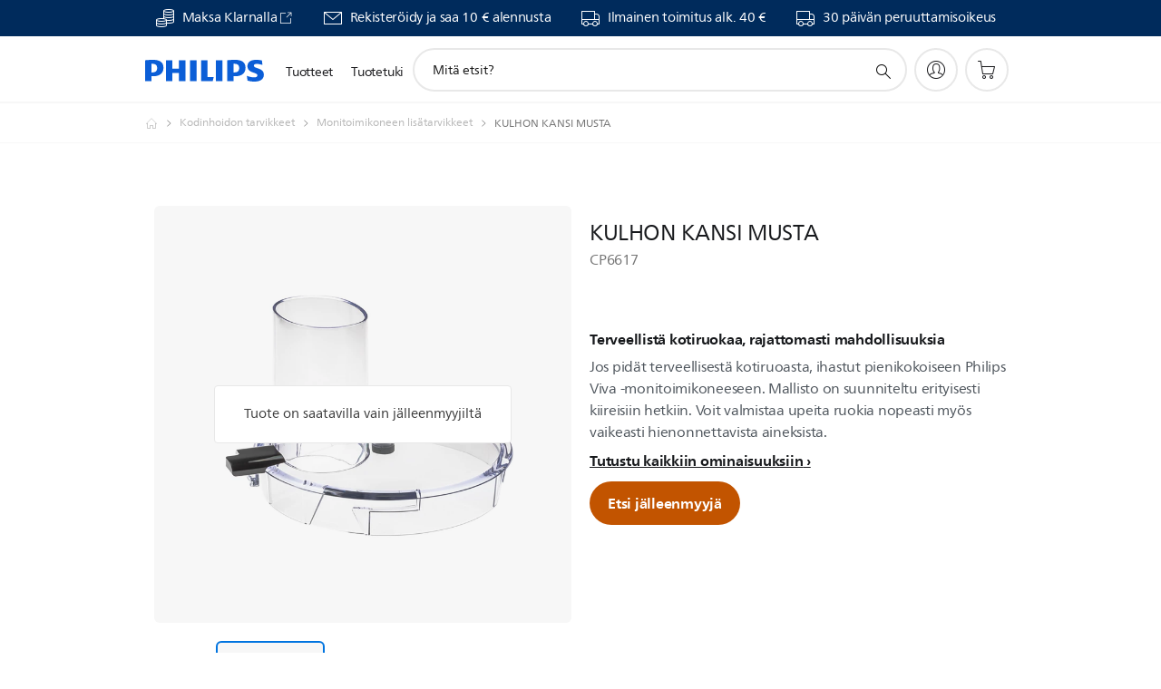

--- FILE ---
content_type: text/html;charset=UTF-8
request_url: https://imgs.signifyd.com/HckzLjr5jziGU59O?12bf0d3c2dc22a8d=zW_MX6FCbjP3_ksvz9-VeAIL3xxHxuI-g2_h_ddnisc19nx4gm8_9amOae6tpUYyURh4m60bMkiXvcFXG4KW-TdWzRp6NH1w8SwgXgnjIVnpedw7Q7hUdNEL4KMRjUOCSFFvkjT7m-PiQ2rFaTg1jRQk97_izSOFZhBJaekDGAepCaUChvxPzxER0WNWBOqUHxVMNldQXmsM1xNcxjk
body_size: 15612
content:
<!DOCTYPE html><html lang="en"><title>empty</title><body><script type="text/javascript">var td_2v=td_2v||{};td_2v.td_4V=function(td_i,td_a){try{var td_k=[""];var td_V=0;for(var td_y=0;td_y<td_a.length;++td_y){td_k.push(String.fromCharCode(td_i.charCodeAt(td_V)^td_a.charCodeAt(td_y)));td_V++;
if(td_V>=td_i.length){td_V=0;}}return td_k.join("");}catch(td_l){return null;}};td_2v.td_3v=function(td_K){if(!String||!String.fromCharCode||!parseInt){return null;}try{this.td_c=td_K;this.td_d="";this.td_f=function(td_j,td_u){if(0===this.td_d.length){var td_V=this.td_c.substr(0,32);
var td_Y="";for(var td_l=32;td_l<td_K.length;td_l+=2){td_Y+=String.fromCharCode(parseInt(td_K.substr(td_l,2),16));}this.td_d=td_2v.td_4V(td_V,td_Y);}if(this.td_d.substr){return this.td_d.substr(td_j,td_u);
}};}catch(td_v){}return null;};td_2v.td_2H=function(td_m){if(td_m===null||td_m.length===null||!String||!String.fromCharCode){return null;}var td_Z=null;try{var td_f="";var td_W=[];var td_z=String.fromCharCode(48)+String.fromCharCode(48)+String.fromCharCode(48);
var td_u=0;for(var td_d=0;td_d<td_m.length;++td_d){if(65+td_u>=126){td_u=0;}var td_p=(td_z+td_m.charCodeAt(td_u++)).slice(-3);td_W.push(td_p);}var td_L=td_W.join("");td_u=0;for(var td_d=0;td_d<td_L.length;
++td_d){if(65+td_u>=126){td_u=0;}var td_H=String.fromCharCode(65+td_u++);if(td_H!==[][[]]+""){td_f+=td_H;}}td_Z=td_2v.td_4V(td_f,td_L);}catch(td_y){return null;}return td_Z;};td_2v.td_2n=function(td_G){if(td_G===null||td_G.length===null){return null;
}var td_j="";try{var td_r="";var td_Y=0;for(var td_g=0;td_g<td_G.length;++td_g){if(65+td_Y>=126){td_Y=0;}var td_q=String.fromCharCode(65+td_Y++);if(td_q!==[][[]]+""){td_r+=td_q;}}var td_R=td_2v.td_4V(td_r,td_G);
var td_v=td_R.match(/.{1,3}/g);for(var td_g=0;td_g<td_v.length;++td_g){td_j+=String.fromCharCode(parseInt(td_v[td_g],10));}}catch(td_k){return null;}return td_j;};td_2v.tdz_cdca55ed7b164fcf848087de217314af=new td_2v.td_3v("\x63\x64\x63\x61\x35\x35\x65\x64\x37\x62\x31\x36\x34\x66\x63\x66\x38\x34\x38\x30\x38\x37\x64\x65\x32\x31\x37\x33\x31\x34\x61\x66\x34\x33\x32\x62\x33\x33\x33\x33\x31\x61\x31\x35\x32\x61\x33\x34\x36\x35\x32\x64\x34\x31\x35\x33\x34\x36\x30\x37\x34\x33\x32\x39\x36\x38\x36\x30\x31\x37\x31\x30\x37\x37\x36\x37\x33\x30\x32\x61\x34\x32\x35\x34\x34\x35\x35\x32\x31\x31\x36\x30\x30\x65\x31\x33\x30\x30\x30\x63\x32\x63\x31\x31\x35\x30\x34\x37\x30\x34\x34\x34\x37\x61\x30\x62\x35\x66\x35\x66\x37\x31\x30\x32\x30\x34\x30\x33\x31\x37\x37\x31\x35\x63\x35\x37\x35\x64\x37\x32\x30\x30\x30\x32\x31\x64\x37\x34\x35\x33\x35\x34\x37\x34\x35\x30\x30\x36\x32\x37\x34\x63\x32\x31\x30\x37\x30\x36\x37\x34\x37\x30\x30\x31\x30\x33\x35\x65\x32\x64\x36\x32\x31\x39\x37\x31\x30\x32\x30\x34\x30\x66\x37\x37\x36\x37\x36\x31\x35\x31\x37\x61\x34\x35\x30\x62\x31\x32\x34\x31\x35\x34\x34\x35\x36\x61\x35\x30\x35\x61\x30\x35\x30\x33\x31\x62\x33\x37\x30\x32\x30\x63\x34\x36\x34\x30\x30\x62\x30\x33\x37\x35\x31\x30\x35\x65\x34\x31\x34\x37\x30\x33\x31\x31\x33\x33\x37\x62\x37\x36\x34\x61\x35\x66\x34\x66\x34\x34\x30\x31\x31\x37\x36\x37\x37\x32\x37\x61\x35\x63\x35\x33\x35\x64\x30\x64\x30\x33\x33\x33\x31\x31\x30\x35\x30\x37\x35\x63\x35\x62\x32\x36\x30\x63\x34\x35\x30\x64\x35\x63\x35\x33\x37\x62\x30\x62\x30\x64\x30\x66\x36\x66\x35\x31\x35\x61\x37\x66\x35\x35\x35\x39\x30\x64\x33\x32\x35\x37\x35\x33\x31\x38\x37\x35\x34\x39\x35\x64\x32\x65\x33\x35\x32\x35\x30\x64\x31\x31\x30\x34\x35\x33\x35\x61\x31\x64\x32\x37\x34\x35\x30\x62\x37\x65\x36\x35\x36\x63\x30\x66\x30\x32\x30\x39\x37\x35\x35\x64\x31\x37\x37\x64\x35\x31\x34\x32\x30\x64\x32\x37\x34\x30\x35\x65\x34\x30\x34\x30\x35\x34\x34\x36\x32\x30\x31\x36\x31\x33\x30\x38\x30\x36\x33\x32\x35\x34\x35\x33\x30\x34\x31\x36\x35\x65\x33\x34\x35\x34\x34\x34\x34\x37\x30\x66\x30\x63\x30\x38\x35\x31\x37\x37\x35\x39\x35\x32\x37\x33\x37\x33\x32\x31\x32\x65\x35\x64\x35\x66\x34\x36\x34\x36\x35\x34\x34\x36\x30\x65\x31\x34\x32\x30\x30\x35\x30\x65\x30\x38\x35\x62\x35\x61\x32\x62\x30\x31\x34\x33\x31\x31\x35\x32\x35\x37\x34\x34\x30\x33\x32\x65\x33\x35\x37\x31\x37\x31\x37\x64\x34\x38\x34\x38\x35\x62\x30\x62\x31\x37\x35\x37\x34\x33\x37\x65\x37\x36\x37\x63\x35\x62\x30\x33\x30\x66\x30\x66\x30\x31\x33\x37\x31\x33\x35\x63\x35\x31\x30\x30\x30\x61\x34\x33\x31\x30\x34\x37\x37\x31\x35\x31\x30\x35\x30\x38\x30\x39\x37\x35\x35\x62\x34\x32\x35\x39\x35\x34\x35\x62\x30\x35\x33\x32\x35\x62\x35\x66\x36\x30\x35\x61\x35\x66\x35\x30\x30\x65\x31\x31\x31\x30\x32\x39\x30\x32\x30\x32\x36\x32\x35\x63\x30\x62\x30\x30\x35\x38\x31\x35\x34\x32\x31\x36\x36\x34\x30\x65\x30\x63\x30\x38\x35\x64\x37\x35\x35\x36\x35\x34\x34\x61\x35\x38\x30\x64\x30\x31\x37\x64\x34\x31\x35\x32\x35\x64\x37\x33\x36\x37\x32\x35\x33\x35\x31\x36\x30\x61\x32\x63\x33\x32\x37\x39\x35\x63\x30\x62\x31\x31\x34\x66\x34\x32\x35\x30\x34\x34\x35\x39\x32\x61\x30\x61\x30\x38\x34\x64\x34\x63\x37\x61\x35\x63\x35\x39\x35\x34\x30\x66\x32\x37\x35\x37\x34\x33\x34\x35\x34\x61\x35\x38\x36\x34\x30\x39\x30\x39\x30\x64\x30\x31\x30\x61\x33\x31\x35\x64\x35\x61\x30\x62\x30\x31\x31\x38\x30\x62\x36\x31\x35\x39\x35\x30\x30\x66\x33\x33\x30\x37\x35\x63\x37\x38\x35\x31\x35\x65\x34\x64\x34\x66\x34\x34\x30\x34\x35\x33\x34\x33\x35\x34\x35\x62\x36\x36\x35\x64\x30\x66\x30\x32\x30\x63\x31\x33\x31\x30\x34\x31\x30\x34\x30\x35\x33\x32\x30\x64\x35\x39\x30\x36\x35\x65\x34\x31\x34\x37\x34\x36\x35\x62\x34\x38\x30\x39\x36\x33\x35\x31\x35\x65\x35\x63\x35\x38\x31\x33\x31\x36\x31\x32\x30\x39\x36\x30\x35\x61\x35\x66\x35\x30\x30\x65\x31\x31\x31\x30\x34\x34\x35\x34\x33\x36\x35\x63\x35\x62\x30\x31\x30\x62\x34\x30\x31\x31\x31\x31\x36\x30\x35\x64\x31\x35\x31\x37\x30\x37\x36\x66\x35\x64\x35\x36\x35\x34\x35\x37\x34\x30\x31\x37\x34\x35\x36\x31\x35\x34\x34\x35\x34\x35\x35\x34\x34\x36\x34\x31\x35\x34\x35\x33\x35\x34\x35\x30\x33\x36\x35\x63\x35\x62\x30\x31\x30\x62\x34\x30\x31\x31\x31\x31\x36\x65\x36\x34\x33\x31\x30\x61\x30\x38\x35\x63\x35\x62\x34\x66\x34\x33\x31\x38\x30\x35\x35\x34\x35\x35\x30\x32\x36\x36\x35\x65\x35\x64\x35\x35\x35\x62\x31\x36\x31\x35\x34\x33\x32\x39\x32\x36\x33\x36\x35\x63\x35\x62\x30\x31\x30\x62\x34\x30\x31\x31\x31\x31\x30\x66\x30\x63\x33\x31\x30\x61\x30\x38\x35\x63\x35\x62\x34\x66\x34\x33\x31\x38\x30\x65\x35\x31\x33\x32\x35\x62\x35\x66\x35\x33\x35\x63\x34\x36\x34\x37\x34\x31\x32\x38\x33\x37\x34\x34\x35\x37\x34\x66\x30\x35\x36\x32\x30\x63\x30\x61\x35\x33\x30\x64\x34\x36\x34\x35\x31\x34\x32\x35\x32\x36\x33\x31\x35\x31\x35\x61\x35\x63\x35\x66\x34\x66\x34\x34\x34\x34\x35\x36\x31\x63\x30\x30\x30\x36\x37\x65\x35\x30\x35\x37\x34\x31\x32\x39\x33\x30\x34\x34\x33\x62\x32\x63\x35\x34\x35\x36\x34\x35\x32\x62\x36\x34\x33\x35\x35\x38\x35\x38\x35\x30\x30\x39\x31\x34\x31\x35\x31\x38\x36\x34\x35\x30\x35\x66\x35\x36\x35\x32\x34\x34\x35\x33\x31\x63\x30\x31\x36\x30\x35\x61\x35\x66\x35\x30\x30\x65\x31\x31\x31\x30\x34\x34\x33\x33\x30\x39\x35\x61\x35\x62\x30\x30\x34\x34\x30\x30\x34\x63\x30\x31\x36\x31\x35\x64\x30\x38\x30\x37\x30\x39\x34\x66\x34\x37\x31\x38\x36\x30\x35\x30\x35\x38\x30\x61\x30\x30\x31\x32\x30\x39\x31\x39\x30\x33\x36\x36\x35\x64\x30\x66\x30\x32\x30\x63\x31\x33\x31\x30\x34\x31\x36\x35\x35\x64\x30\x61\x30\x61\x35\x32\x34\x32\x30\x39\x31\x38\x30\x35\x33\x31\x30\x61\x30\x38\x35\x63\x35\x62\x34\x66\x34\x33\x31\x38\x36\x37\x30\x63\x30\x61\x35\x63\x35\x34\x31\x37\x30\x32\x30\x31\x31\x61\x35\x31\x31\x33\x30\x64\x30\x66\x30\x64\x30\x65\x34\x32\x35\x62\x33\x32\x30\x64\x35\x39\x30\x36\x35\x65\x34\x31\x34\x37\x34\x36\x35\x32\x35\x37\x37\x35\x35\x35\x35\x62\x37\x39\x35\x36\x34\x33\x30\x31\x30\x39\x36\x34\x35\x38\x34\x34\x35\x61\x35\x65\x35\x61\x32\x65\x33\x35\x30\x61\x33\x34\x30\x32\x30\x35\x31\x35\x36\x64\x34\x35\x30\x64\x37\x38\x33\x31\x31\x31\x37\x39\x36\x34\x33\x34\x30\x61\x31\x35\x31\x38\x35\x61\x35\x37\x34\x34\x31\x38\x35\x36\x34\x34\x31\x33\x35\x33\x35\x64\x35\x65\x35\x37\x31\x31\x36\x31\x33\x33\x32\x61\x30\x63\x30\x36\x30\x39\x30\x34\x35\x36\x34\x31\x33\x65\x30\x62\x35\x35\x30\x38\x35\x34\x35\x35\x34\x30\x34\x36\x33\x30\x30\x37\x35\x65\x35\x35\x34\x61\x35\x39\x36\x61\x35\x32\x30\x39\x30\x61\x34\x36\x35\x34\x37\x39\x35\x63\x34\x35\x35\x64\x30\x37\x30\x66\x30\x30\x30\x35\x31\x37\x30\x38\x35\x61\x35\x62\x33\x38\x31\x37\x35\x36\x30\x34\x35\x30\x34\x34\x35\x64\x30\x34\x31\x31\x30\x37\x34\x65\x35\x31\x30\x32\x31\x66\x31\x37\x37\x35\x31\x36\x30\x34\x34\x34\x35\x34\x35\x32\x35\x37\x35\x36\x35\x31\x35\x62\x34\x39\x34\x63\x31\x34\x31\x36\x30\x37\x35\x33\x35\x63\x30\x62\x35\x65\x31\x38\x34\x64\x35\x38\x36\x36\x35\x63\x30\x39\x30\x64\x30\x33\x31\x37\x35\x64\x36\x38\x35\x31\x35\x63\x34\x34\x31\x30\x31\x37\x35\x62\x35\x66\x35\x30\x35\x61\x36\x31\x35\x35\x30\x35\x34\x36\x33\x62\x31\x34\x30\x66\x30\x30\x34\x31\x35\x33\x30\x61\x31\x36\x35\x61\x33\x34\x35\x34\x34\x34\x34\x37\x30\x66\x30\x63\x30\x38\x37\x39\x35\x61\x35\x63\x34\x32\x35\x37\x35\x65\x30\x30\x34\x35\x30\x33\x30\x39\x34\x37\x34\x62\x31\x31\x36\x37\x30\x34\x30\x31\x30\x63\x30\x31\x34\x33\x32\x37\x35\x39\x34\x30\x30\x30\x30\x61\x34\x33\x34\x32\x37\x38\x35\x35\x35\x62\x30\x38\x31\x30");
var td_2v=td_2v||{};var td_B=0;var td_J=1;var td_d=2;var td_q=3;var td_Q=4;td_2v.td_1U=td_B;var td_3t={td_4U:function(){if(typeof navigator!==[][[]]+""){this.td_g(navigator.userAgent,navigator.vendor,navigator.platform,navigator.appVersion,window.opera);
}},td_g:function(td_M,td_i,td_D,td_A,td_t){this.td_C=[{string:td_M,subString:((typeof(td_2v.tdz_cdca55ed7b164fcf848087de217314af)!=="undefined"&&typeof(td_2v.tdz_cdca55ed7b164fcf848087de217314af.td_f)!=="undefined")?(td_2v.tdz_cdca55ed7b164fcf848087de217314af.td_f(0,5)):null),versionSearch:((typeof(td_2v.tdz_cdca55ed7b164fcf848087de217314af)!=="undefined"&&typeof(td_2v.tdz_cdca55ed7b164fcf848087de217314af.td_f)!=="undefined")?(td_2v.tdz_cdca55ed7b164fcf848087de217314af.td_f(5,4)):null),identity:((typeof(td_2v.tdz_cdca55ed7b164fcf848087de217314af)!=="undefined"&&typeof(td_2v.tdz_cdca55ed7b164fcf848087de217314af.td_f)!=="undefined")?(td_2v.tdz_cdca55ed7b164fcf848087de217314af.td_f(9,5)):null)},{string:td_M,subString:((typeof(td_2v.tdz_cdca55ed7b164fcf848087de217314af)!=="undefined"&&typeof(td_2v.tdz_cdca55ed7b164fcf848087de217314af.td_f)!=="undefined")?(td_2v.tdz_cdca55ed7b164fcf848087de217314af.td_f(14,5)):null),versionSearch:((typeof(td_2v.tdz_cdca55ed7b164fcf848087de217314af)!=="undefined"&&typeof(td_2v.tdz_cdca55ed7b164fcf848087de217314af.td_f)!=="undefined")?(td_2v.tdz_cdca55ed7b164fcf848087de217314af.td_f(19,4)):null),identity:((typeof(td_2v.tdz_cdca55ed7b164fcf848087de217314af)!=="undefined"&&typeof(td_2v.tdz_cdca55ed7b164fcf848087de217314af.td_f)!=="undefined")?(td_2v.tdz_cdca55ed7b164fcf848087de217314af.td_f(23,11)):null)},{string:td_M,subString:((typeof(td_2v.tdz_cdca55ed7b164fcf848087de217314af)!=="undefined"&&typeof(td_2v.tdz_cdca55ed7b164fcf848087de217314af.td_f)!=="undefined")?(td_2v.tdz_cdca55ed7b164fcf848087de217314af.td_f(34,10)):null),versionSearch:((typeof(td_2v.tdz_cdca55ed7b164fcf848087de217314af)!=="undefined"&&typeof(td_2v.tdz_cdca55ed7b164fcf848087de217314af.td_f)!=="undefined")?(td_2v.tdz_cdca55ed7b164fcf848087de217314af.td_f(34,10)):null),identity:((typeof(td_2v.tdz_cdca55ed7b164fcf848087de217314af)!=="undefined"&&typeof(td_2v.tdz_cdca55ed7b164fcf848087de217314af.td_f)!=="undefined")?(td_2v.tdz_cdca55ed7b164fcf848087de217314af.td_f(34,10)):null)},{string:td_M,subString:((typeof(td_2v.tdz_cdca55ed7b164fcf848087de217314af)!=="undefined"&&typeof(td_2v.tdz_cdca55ed7b164fcf848087de217314af.td_f)!=="undefined")?(td_2v.tdz_cdca55ed7b164fcf848087de217314af.td_f(44,5)):null),versionSearch:((typeof(td_2v.tdz_cdca55ed7b164fcf848087de217314af)!=="undefined"&&typeof(td_2v.tdz_cdca55ed7b164fcf848087de217314af.td_f)!=="undefined")?(td_2v.tdz_cdca55ed7b164fcf848087de217314af.td_f(49,4)):null),identity:((typeof(td_2v.tdz_cdca55ed7b164fcf848087de217314af)!=="undefined"&&typeof(td_2v.tdz_cdca55ed7b164fcf848087de217314af.td_f)!=="undefined")?(td_2v.tdz_cdca55ed7b164fcf848087de217314af.td_f(49,4)):null)},{string:td_M,subString:((typeof(td_2v.tdz_cdca55ed7b164fcf848087de217314af)!=="undefined"&&typeof(td_2v.tdz_cdca55ed7b164fcf848087de217314af.td_f)!=="undefined")?(td_2v.tdz_cdca55ed7b164fcf848087de217314af.td_f(53,4)):null),versionSearch:((typeof(td_2v.tdz_cdca55ed7b164fcf848087de217314af)!=="undefined"&&typeof(td_2v.tdz_cdca55ed7b164fcf848087de217314af.td_f)!=="undefined")?(td_2v.tdz_cdca55ed7b164fcf848087de217314af.td_f(57,3)):null),identity:((typeof(td_2v.tdz_cdca55ed7b164fcf848087de217314af)!=="undefined"&&typeof(td_2v.tdz_cdca55ed7b164fcf848087de217314af.td_f)!=="undefined")?(td_2v.tdz_cdca55ed7b164fcf848087de217314af.td_f(49,4)):null)},{string:td_M,subString:((typeof(td_2v.tdz_cdca55ed7b164fcf848087de217314af)!=="undefined"&&typeof(td_2v.tdz_cdca55ed7b164fcf848087de217314af.td_f)!=="undefined")?(td_2v.tdz_cdca55ed7b164fcf848087de217314af.td_f(60,5)):null),versionSearch:((typeof(td_2v.tdz_cdca55ed7b164fcf848087de217314af)!=="undefined"&&typeof(td_2v.tdz_cdca55ed7b164fcf848087de217314af.td_f)!=="undefined")?(td_2v.tdz_cdca55ed7b164fcf848087de217314af.td_f(65,4)):null),identity:((typeof(td_2v.tdz_cdca55ed7b164fcf848087de217314af)!=="undefined"&&typeof(td_2v.tdz_cdca55ed7b164fcf848087de217314af.td_f)!=="undefined")?(td_2v.tdz_cdca55ed7b164fcf848087de217314af.td_f(49,4)):null)},{string:td_M,subString:((typeof(td_2v.tdz_cdca55ed7b164fcf848087de217314af)!=="undefined"&&typeof(td_2v.tdz_cdca55ed7b164fcf848087de217314af.td_f)!=="undefined")?(td_2v.tdz_cdca55ed7b164fcf848087de217314af.td_f(69,7)):null),versionSearch:((typeof(td_2v.tdz_cdca55ed7b164fcf848087de217314af)!=="undefined"&&typeof(td_2v.tdz_cdca55ed7b164fcf848087de217314af.td_f)!=="undefined")?(td_2v.tdz_cdca55ed7b164fcf848087de217314af.td_f(76,6)):null),identity:((typeof(td_2v.tdz_cdca55ed7b164fcf848087de217314af)!=="undefined"&&typeof(td_2v.tdz_cdca55ed7b164fcf848087de217314af.td_f)!=="undefined")?(td_2v.tdz_cdca55ed7b164fcf848087de217314af.td_f(49,4)):null)},{string:td_M,subString:((typeof(td_2v.tdz_cdca55ed7b164fcf848087de217314af)!=="undefined"&&typeof(td_2v.tdz_cdca55ed7b164fcf848087de217314af.td_f)!=="undefined")?(td_2v.tdz_cdca55ed7b164fcf848087de217314af.td_f(82,9)):null),versionSearch:((typeof(td_2v.tdz_cdca55ed7b164fcf848087de217314af)!=="undefined"&&typeof(td_2v.tdz_cdca55ed7b164fcf848087de217314af.td_f)!=="undefined")?(td_2v.tdz_cdca55ed7b164fcf848087de217314af.td_f(82,9)):null),identity:((typeof(td_2v.tdz_cdca55ed7b164fcf848087de217314af)!=="undefined"&&typeof(td_2v.tdz_cdca55ed7b164fcf848087de217314af.td_f)!=="undefined")?(td_2v.tdz_cdca55ed7b164fcf848087de217314af.td_f(91,6)):null)},{string:td_M,subString:((typeof(td_2v.tdz_cdca55ed7b164fcf848087de217314af)!=="undefined"&&typeof(td_2v.tdz_cdca55ed7b164fcf848087de217314af.td_f)!=="undefined")?(td_2v.tdz_cdca55ed7b164fcf848087de217314af.td_f(97,14)):null),identity:((typeof(td_2v.tdz_cdca55ed7b164fcf848087de217314af)!=="undefined"&&typeof(td_2v.tdz_cdca55ed7b164fcf848087de217314af.td_f)!=="undefined")?(td_2v.tdz_cdca55ed7b164fcf848087de217314af.td_f(97,14)):null)},{string:td_M,subString:((typeof(td_2v.tdz_cdca55ed7b164fcf848087de217314af)!=="undefined"&&typeof(td_2v.tdz_cdca55ed7b164fcf848087de217314af.td_f)!=="undefined")?(td_2v.tdz_cdca55ed7b164fcf848087de217314af.td_f(111,9)):null),identity:((typeof(td_2v.tdz_cdca55ed7b164fcf848087de217314af)!=="undefined"&&typeof(td_2v.tdz_cdca55ed7b164fcf848087de217314af.td_f)!=="undefined")?(td_2v.tdz_cdca55ed7b164fcf848087de217314af.td_f(111,9)):null)},{string:td_M,subString:((typeof(td_2v.tdz_cdca55ed7b164fcf848087de217314af)!=="undefined"&&typeof(td_2v.tdz_cdca55ed7b164fcf848087de217314af.td_f)!=="undefined")?(td_2v.tdz_cdca55ed7b164fcf848087de217314af.td_f(120,8)):null),identity:((typeof(td_2v.tdz_cdca55ed7b164fcf848087de217314af)!=="undefined"&&typeof(td_2v.tdz_cdca55ed7b164fcf848087de217314af.td_f)!=="undefined")?(td_2v.tdz_cdca55ed7b164fcf848087de217314af.td_f(111,9)):null)},{string:td_M,subString:((typeof(td_2v.tdz_cdca55ed7b164fcf848087de217314af)!=="undefined"&&typeof(td_2v.tdz_cdca55ed7b164fcf848087de217314af.td_f)!=="undefined")?(td_2v.tdz_cdca55ed7b164fcf848087de217314af.td_f(128,6)):null),identity:((typeof(td_2v.tdz_cdca55ed7b164fcf848087de217314af)!=="undefined"&&typeof(td_2v.tdz_cdca55ed7b164fcf848087de217314af.td_f)!=="undefined")?(td_2v.tdz_cdca55ed7b164fcf848087de217314af.td_f(128,6)):null)},{string:td_M,subString:((typeof(td_2v.tdz_cdca55ed7b164fcf848087de217314af)!=="undefined"&&typeof(td_2v.tdz_cdca55ed7b164fcf848087de217314af.td_f)!=="undefined")?(td_2v.tdz_cdca55ed7b164fcf848087de217314af.td_f(134,6)):null),identity:((typeof(td_2v.tdz_cdca55ed7b164fcf848087de217314af)!=="undefined"&&typeof(td_2v.tdz_cdca55ed7b164fcf848087de217314af.td_f)!=="undefined")?(td_2v.tdz_cdca55ed7b164fcf848087de217314af.td_f(134,6)):null)},{string:td_M,subString:((typeof(td_2v.tdz_cdca55ed7b164fcf848087de217314af)!=="undefined"&&typeof(td_2v.tdz_cdca55ed7b164fcf848087de217314af.td_f)!=="undefined")?(td_2v.tdz_cdca55ed7b164fcf848087de217314af.td_f(140,7)):null),versionSearch:((typeof(td_2v.tdz_cdca55ed7b164fcf848087de217314af)!=="undefined"&&typeof(td_2v.tdz_cdca55ed7b164fcf848087de217314af.td_f)!=="undefined")?(td_2v.tdz_cdca55ed7b164fcf848087de217314af.td_f(147,8)):null),identity:((typeof(td_2v.tdz_cdca55ed7b164fcf848087de217314af)!=="undefined"&&typeof(td_2v.tdz_cdca55ed7b164fcf848087de217314af.td_f)!=="undefined")?(td_2v.tdz_cdca55ed7b164fcf848087de217314af.td_f(140,7)):null)},{string:td_M,subString:((typeof(td_2v.tdz_cdca55ed7b164fcf848087de217314af)!=="undefined"&&typeof(td_2v.tdz_cdca55ed7b164fcf848087de217314af.td_f)!=="undefined")?(td_2v.tdz_cdca55ed7b164fcf848087de217314af.td_f(155,5)):null),identity:((typeof(td_2v.tdz_cdca55ed7b164fcf848087de217314af)!=="undefined"&&typeof(td_2v.tdz_cdca55ed7b164fcf848087de217314af.td_f)!=="undefined")?(td_2v.tdz_cdca55ed7b164fcf848087de217314af.td_f(160,7)):null),versionSearch:((typeof(td_2v.tdz_cdca55ed7b164fcf848087de217314af)!=="undefined"&&typeof(td_2v.tdz_cdca55ed7b164fcf848087de217314af.td_f)!=="undefined")?(td_2v.tdz_cdca55ed7b164fcf848087de217314af.td_f(155,5)):null)},{string:td_M,subString:((typeof(td_2v.tdz_cdca55ed7b164fcf848087de217314af)!=="undefined"&&typeof(td_2v.tdz_cdca55ed7b164fcf848087de217314af.td_f)!=="undefined")?(td_2v.tdz_cdca55ed7b164fcf848087de217314af.td_f(167,5)):null),identity:((typeof(td_2v.tdz_cdca55ed7b164fcf848087de217314af)!=="undefined"&&typeof(td_2v.tdz_cdca55ed7b164fcf848087de217314af.td_f)!=="undefined")?(td_2v.tdz_cdca55ed7b164fcf848087de217314af.td_f(134,6)):null),versionSearch:((typeof(td_2v.tdz_cdca55ed7b164fcf848087de217314af)!=="undefined"&&typeof(td_2v.tdz_cdca55ed7b164fcf848087de217314af.td_f)!=="undefined")?(td_2v.tdz_cdca55ed7b164fcf848087de217314af.td_f(167,5)):null)},{string:td_M,subString:((typeof(td_2v.tdz_cdca55ed7b164fcf848087de217314af)!=="undefined"&&typeof(td_2v.tdz_cdca55ed7b164fcf848087de217314af.td_f)!=="undefined")?(td_2v.tdz_cdca55ed7b164fcf848087de217314af.td_f(172,18)):null),identity:((typeof(td_2v.tdz_cdca55ed7b164fcf848087de217314af)!=="undefined"&&typeof(td_2v.tdz_cdca55ed7b164fcf848087de217314af.td_f)!=="undefined")?(td_2v.tdz_cdca55ed7b164fcf848087de217314af.td_f(172,18)):null),versionSearch:((typeof(td_2v.tdz_cdca55ed7b164fcf848087de217314af)!=="undefined"&&typeof(td_2v.tdz_cdca55ed7b164fcf848087de217314af.td_f)!=="undefined")?(td_2v.tdz_cdca55ed7b164fcf848087de217314af.td_f(172,18)):null)},{string:td_i,subString:((typeof(td_2v.tdz_cdca55ed7b164fcf848087de217314af)!=="undefined"&&typeof(td_2v.tdz_cdca55ed7b164fcf848087de217314af.td_f)!=="undefined")?(td_2v.tdz_cdca55ed7b164fcf848087de217314af.td_f(190,5)):null),identity:((typeof(td_2v.tdz_cdca55ed7b164fcf848087de217314af)!=="undefined"&&typeof(td_2v.tdz_cdca55ed7b164fcf848087de217314af.td_f)!=="undefined")?(td_2v.tdz_cdca55ed7b164fcf848087de217314af.td_f(195,6)):null),versionSearch:((typeof(td_2v.tdz_cdca55ed7b164fcf848087de217314af)!=="undefined"&&typeof(td_2v.tdz_cdca55ed7b164fcf848087de217314af.td_f)!=="undefined")?(td_2v.tdz_cdca55ed7b164fcf848087de217314af.td_f(201,7)):null)},{prop:td_t,identity:((typeof(td_2v.tdz_cdca55ed7b164fcf848087de217314af)!=="undefined"&&typeof(td_2v.tdz_cdca55ed7b164fcf848087de217314af.td_f)!=="undefined")?(td_2v.tdz_cdca55ed7b164fcf848087de217314af.td_f(9,5)):null),versionSearch:((typeof(td_2v.tdz_cdca55ed7b164fcf848087de217314af)!=="undefined"&&typeof(td_2v.tdz_cdca55ed7b164fcf848087de217314af.td_f)!=="undefined")?(td_2v.tdz_cdca55ed7b164fcf848087de217314af.td_f(201,7)):null)},{string:td_i,subString:((typeof(td_2v.tdz_cdca55ed7b164fcf848087de217314af)!=="undefined"&&typeof(td_2v.tdz_cdca55ed7b164fcf848087de217314af.td_f)!=="undefined")?(td_2v.tdz_cdca55ed7b164fcf848087de217314af.td_f(208,4)):null),identity:((typeof(td_2v.tdz_cdca55ed7b164fcf848087de217314af)!=="undefined"&&typeof(td_2v.tdz_cdca55ed7b164fcf848087de217314af.td_f)!=="undefined")?(td_2v.tdz_cdca55ed7b164fcf848087de217314af.td_f(208,4)):null)},{string:td_i,subString:((typeof(td_2v.tdz_cdca55ed7b164fcf848087de217314af)!=="undefined"&&typeof(td_2v.tdz_cdca55ed7b164fcf848087de217314af.td_f)!=="undefined")?(td_2v.tdz_cdca55ed7b164fcf848087de217314af.td_f(212,3)):null),identity:((typeof(td_2v.tdz_cdca55ed7b164fcf848087de217314af)!=="undefined"&&typeof(td_2v.tdz_cdca55ed7b164fcf848087de217314af.td_f)!=="undefined")?(td_2v.tdz_cdca55ed7b164fcf848087de217314af.td_f(215,9)):null)},{string:td_M,subString:((typeof(td_2v.tdz_cdca55ed7b164fcf848087de217314af)!=="undefined"&&typeof(td_2v.tdz_cdca55ed7b164fcf848087de217314af.td_f)!=="undefined")?(td_2v.tdz_cdca55ed7b164fcf848087de217314af.td_f(160,7)):null),identity:((typeof(td_2v.tdz_cdca55ed7b164fcf848087de217314af)!=="undefined"&&typeof(td_2v.tdz_cdca55ed7b164fcf848087de217314af.td_f)!=="undefined")?(td_2v.tdz_cdca55ed7b164fcf848087de217314af.td_f(160,7)):null)},{string:td_i,subString:((typeof(td_2v.tdz_cdca55ed7b164fcf848087de217314af)!=="undefined"&&typeof(td_2v.tdz_cdca55ed7b164fcf848087de217314af.td_f)!=="undefined")?(td_2v.tdz_cdca55ed7b164fcf848087de217314af.td_f(224,6)):null),identity:((typeof(td_2v.tdz_cdca55ed7b164fcf848087de217314af)!=="undefined"&&typeof(td_2v.tdz_cdca55ed7b164fcf848087de217314af.td_f)!=="undefined")?(td_2v.tdz_cdca55ed7b164fcf848087de217314af.td_f(224,6)):null)},{string:td_M,subString:((typeof(td_2v.tdz_cdca55ed7b164fcf848087de217314af)!=="undefined"&&typeof(td_2v.tdz_cdca55ed7b164fcf848087de217314af.td_f)!=="undefined")?(td_2v.tdz_cdca55ed7b164fcf848087de217314af.td_f(230,8)):null),identity:((typeof(td_2v.tdz_cdca55ed7b164fcf848087de217314af)!=="undefined"&&typeof(td_2v.tdz_cdca55ed7b164fcf848087de217314af.td_f)!=="undefined")?(td_2v.tdz_cdca55ed7b164fcf848087de217314af.td_f(230,8)):null)},{string:td_M,subString:((typeof(td_2v.tdz_cdca55ed7b164fcf848087de217314af)!=="undefined"&&typeof(td_2v.tdz_cdca55ed7b164fcf848087de217314af.td_f)!=="undefined")?(td_2v.tdz_cdca55ed7b164fcf848087de217314af.td_f(238,4)):null),identity:((typeof(td_2v.tdz_cdca55ed7b164fcf848087de217314af)!=="undefined"&&typeof(td_2v.tdz_cdca55ed7b164fcf848087de217314af.td_f)!=="undefined")?(td_2v.tdz_cdca55ed7b164fcf848087de217314af.td_f(242,8)):null),versionSearch:((typeof(td_2v.tdz_cdca55ed7b164fcf848087de217314af)!=="undefined"&&typeof(td_2v.tdz_cdca55ed7b164fcf848087de217314af.td_f)!=="undefined")?(td_2v.tdz_cdca55ed7b164fcf848087de217314af.td_f(238,4)):null)},{string:td_M,subString:((typeof(td_2v.tdz_cdca55ed7b164fcf848087de217314af)!=="undefined"&&typeof(td_2v.tdz_cdca55ed7b164fcf848087de217314af.td_f)!=="undefined")?(td_2v.tdz_cdca55ed7b164fcf848087de217314af.td_f(250,8)):null),identity:((typeof(td_2v.tdz_cdca55ed7b164fcf848087de217314af)!=="undefined"&&typeof(td_2v.tdz_cdca55ed7b164fcf848087de217314af.td_f)!=="undefined")?(td_2v.tdz_cdca55ed7b164fcf848087de217314af.td_f(250,8)):null),versionSearch:((typeof(td_2v.tdz_cdca55ed7b164fcf848087de217314af)!=="undefined"&&typeof(td_2v.tdz_cdca55ed7b164fcf848087de217314af.td_f)!=="undefined")?(td_2v.tdz_cdca55ed7b164fcf848087de217314af.td_f(250,8)):null)},{string:td_M,subString:((typeof(td_2v.tdz_cdca55ed7b164fcf848087de217314af)!=="undefined"&&typeof(td_2v.tdz_cdca55ed7b164fcf848087de217314af.td_f)!=="undefined")?(td_2v.tdz_cdca55ed7b164fcf848087de217314af.td_f(258,7)):null),identity:((typeof(td_2v.tdz_cdca55ed7b164fcf848087de217314af)!=="undefined"&&typeof(td_2v.tdz_cdca55ed7b164fcf848087de217314af.td_f)!=="undefined")?(td_2v.tdz_cdca55ed7b164fcf848087de217314af.td_f(242,8)):null),versionSearch:((typeof(td_2v.tdz_cdca55ed7b164fcf848087de217314af)!=="undefined"&&typeof(td_2v.tdz_cdca55ed7b164fcf848087de217314af.td_f)!=="undefined")?(td_2v.tdz_cdca55ed7b164fcf848087de217314af.td_f(265,2)):null)},{string:td_M,subString:((typeof(td_2v.tdz_cdca55ed7b164fcf848087de217314af)!=="undefined"&&typeof(td_2v.tdz_cdca55ed7b164fcf848087de217314af.td_f)!=="undefined")?(td_2v.tdz_cdca55ed7b164fcf848087de217314af.td_f(267,5)):null),identity:((typeof(td_2v.tdz_cdca55ed7b164fcf848087de217314af)!=="undefined"&&typeof(td_2v.tdz_cdca55ed7b164fcf848087de217314af.td_f)!=="undefined")?(td_2v.tdz_cdca55ed7b164fcf848087de217314af.td_f(272,7)):null),versionSearch:((typeof(td_2v.tdz_cdca55ed7b164fcf848087de217314af)!=="undefined"&&typeof(td_2v.tdz_cdca55ed7b164fcf848087de217314af.td_f)!=="undefined")?(td_2v.tdz_cdca55ed7b164fcf848087de217314af.td_f(265,2)):null)},{string:td_M,subString:((typeof(td_2v.tdz_cdca55ed7b164fcf848087de217314af)!=="undefined"&&typeof(td_2v.tdz_cdca55ed7b164fcf848087de217314af.td_f)!=="undefined")?(td_2v.tdz_cdca55ed7b164fcf848087de217314af.td_f(272,7)):null),identity:((typeof(td_2v.tdz_cdca55ed7b164fcf848087de217314af)!=="undefined"&&typeof(td_2v.tdz_cdca55ed7b164fcf848087de217314af.td_f)!=="undefined")?(td_2v.tdz_cdca55ed7b164fcf848087de217314af.td_f(230,8)):null),versionSearch:((typeof(td_2v.tdz_cdca55ed7b164fcf848087de217314af)!=="undefined"&&typeof(td_2v.tdz_cdca55ed7b164fcf848087de217314af.td_f)!=="undefined")?(td_2v.tdz_cdca55ed7b164fcf848087de217314af.td_f(272,7)):null)}];
this.td_E=[{string:td_D,subString:((typeof(td_2v.tdz_cdca55ed7b164fcf848087de217314af)!=="undefined"&&typeof(td_2v.tdz_cdca55ed7b164fcf848087de217314af.td_f)!=="undefined")?(td_2v.tdz_cdca55ed7b164fcf848087de217314af.td_f(279,3)):null),identity:((typeof(td_2v.tdz_cdca55ed7b164fcf848087de217314af)!=="undefined"&&typeof(td_2v.tdz_cdca55ed7b164fcf848087de217314af.td_f)!=="undefined")?(td_2v.tdz_cdca55ed7b164fcf848087de217314af.td_f(282,7)):null)},{string:td_D,subString:((typeof(td_2v.tdz_cdca55ed7b164fcf848087de217314af)!=="undefined"&&typeof(td_2v.tdz_cdca55ed7b164fcf848087de217314af.td_f)!=="undefined")?(td_2v.tdz_cdca55ed7b164fcf848087de217314af.td_f(289,3)):null),identity:((typeof(td_2v.tdz_cdca55ed7b164fcf848087de217314af)!=="undefined"&&typeof(td_2v.tdz_cdca55ed7b164fcf848087de217314af.td_f)!=="undefined")?(td_2v.tdz_cdca55ed7b164fcf848087de217314af.td_f(289,3)):null)},{string:td_M,subString:((typeof(td_2v.tdz_cdca55ed7b164fcf848087de217314af)!=="undefined"&&typeof(td_2v.tdz_cdca55ed7b164fcf848087de217314af.td_f)!=="undefined")?(td_2v.tdz_cdca55ed7b164fcf848087de217314af.td_f(292,13)):null),identity:((typeof(td_2v.tdz_cdca55ed7b164fcf848087de217314af)!=="undefined"&&typeof(td_2v.tdz_cdca55ed7b164fcf848087de217314af.td_f)!=="undefined")?(td_2v.tdz_cdca55ed7b164fcf848087de217314af.td_f(292,13)):null)},{string:td_M,subString:((typeof(td_2v.tdz_cdca55ed7b164fcf848087de217314af)!=="undefined"&&typeof(td_2v.tdz_cdca55ed7b164fcf848087de217314af.td_f)!=="undefined")?(td_2v.tdz_cdca55ed7b164fcf848087de217314af.td_f(305,7)):null),identity:((typeof(td_2v.tdz_cdca55ed7b164fcf848087de217314af)!=="undefined"&&typeof(td_2v.tdz_cdca55ed7b164fcf848087de217314af.td_f)!=="undefined")?(td_2v.tdz_cdca55ed7b164fcf848087de217314af.td_f(305,7)):null)},{string:td_M,subString:((typeof(td_2v.tdz_cdca55ed7b164fcf848087de217314af)!=="undefined"&&typeof(td_2v.tdz_cdca55ed7b164fcf848087de217314af.td_f)!=="undefined")?(td_2v.tdz_cdca55ed7b164fcf848087de217314af.td_f(312,7)):null),identity:((typeof(td_2v.tdz_cdca55ed7b164fcf848087de217314af)!=="undefined"&&typeof(td_2v.tdz_cdca55ed7b164fcf848087de217314af.td_f)!=="undefined")?(td_2v.tdz_cdca55ed7b164fcf848087de217314af.td_f(312,7)):null)},{string:td_M,subString:((typeof(td_2v.tdz_cdca55ed7b164fcf848087de217314af)!=="undefined"&&typeof(td_2v.tdz_cdca55ed7b164fcf848087de217314af.td_f)!=="undefined")?(td_2v.tdz_cdca55ed7b164fcf848087de217314af.td_f(319,5)):null),identity:((typeof(td_2v.tdz_cdca55ed7b164fcf848087de217314af)!=="undefined"&&typeof(td_2v.tdz_cdca55ed7b164fcf848087de217314af.td_f)!=="undefined")?(td_2v.tdz_cdca55ed7b164fcf848087de217314af.td_f(319,5)):null)},{string:td_D,subString:((typeof(td_2v.tdz_cdca55ed7b164fcf848087de217314af)!=="undefined"&&typeof(td_2v.tdz_cdca55ed7b164fcf848087de217314af.td_f)!=="undefined")?(td_2v.tdz_cdca55ed7b164fcf848087de217314af.td_f(324,9)):null),identity:((typeof(td_2v.tdz_cdca55ed7b164fcf848087de217314af)!=="undefined"&&typeof(td_2v.tdz_cdca55ed7b164fcf848087de217314af.td_f)!=="undefined")?(td_2v.tdz_cdca55ed7b164fcf848087de217314af.td_f(305,7)):null)},{string:td_D,subString:((typeof(td_2v.tdz_cdca55ed7b164fcf848087de217314af)!=="undefined"&&typeof(td_2v.tdz_cdca55ed7b164fcf848087de217314af.td_f)!=="undefined")?(td_2v.tdz_cdca55ed7b164fcf848087de217314af.td_f(333,5)):null),identity:((typeof(td_2v.tdz_cdca55ed7b164fcf848087de217314af)!=="undefined"&&typeof(td_2v.tdz_cdca55ed7b164fcf848087de217314af.td_f)!=="undefined")?(td_2v.tdz_cdca55ed7b164fcf848087de217314af.td_f(333,5)):null)},{string:td_D,subString:((typeof(td_2v.tdz_cdca55ed7b164fcf848087de217314af)!=="undefined"&&typeof(td_2v.tdz_cdca55ed7b164fcf848087de217314af.td_f)!=="undefined")?(td_2v.tdz_cdca55ed7b164fcf848087de217314af.td_f(338,10)):null),identity:((typeof(td_2v.tdz_cdca55ed7b164fcf848087de217314af)!=="undefined"&&typeof(td_2v.tdz_cdca55ed7b164fcf848087de217314af.td_f)!=="undefined")?(td_2v.tdz_cdca55ed7b164fcf848087de217314af.td_f(338,10)):null)},{string:td_D,subString:((typeof(td_2v.tdz_cdca55ed7b164fcf848087de217314af)!=="undefined"&&typeof(td_2v.tdz_cdca55ed7b164fcf848087de217314af.td_f)!=="undefined")?(td_2v.tdz_cdca55ed7b164fcf848087de217314af.td_f(348,6)):null),identity:((typeof(td_2v.tdz_cdca55ed7b164fcf848087de217314af)!=="undefined"&&typeof(td_2v.tdz_cdca55ed7b164fcf848087de217314af.td_f)!=="undefined")?(td_2v.tdz_cdca55ed7b164fcf848087de217314af.td_f(354,11)):null)},{string:td_D,subString:((typeof(td_2v.tdz_cdca55ed7b164fcf848087de217314af)!=="undefined"&&typeof(td_2v.tdz_cdca55ed7b164fcf848087de217314af.td_f)!=="undefined")?(td_2v.tdz_cdca55ed7b164fcf848087de217314af.td_f(365,4)):null),identity:((typeof(td_2v.tdz_cdca55ed7b164fcf848087de217314af)!=="undefined"&&typeof(td_2v.tdz_cdca55ed7b164fcf848087de217314af.td_f)!=="undefined")?(td_2v.tdz_cdca55ed7b164fcf848087de217314af.td_f(365,4)):null)}];
this.td_s=[{string:td_D,subString:((typeof(td_2v.tdz_cdca55ed7b164fcf848087de217314af)!=="undefined"&&typeof(td_2v.tdz_cdca55ed7b164fcf848087de217314af.td_f)!=="undefined")?(td_2v.tdz_cdca55ed7b164fcf848087de217314af.td_f(279,3)):null),identity:((typeof(td_2v.tdz_cdca55ed7b164fcf848087de217314af)!=="undefined"&&typeof(td_2v.tdz_cdca55ed7b164fcf848087de217314af.td_f)!=="undefined")?(td_2v.tdz_cdca55ed7b164fcf848087de217314af.td_f(282,7)):null)},{string:td_D,subString:((typeof(td_2v.tdz_cdca55ed7b164fcf848087de217314af)!=="undefined"&&typeof(td_2v.tdz_cdca55ed7b164fcf848087de217314af.td_f)!=="undefined")?(td_2v.tdz_cdca55ed7b164fcf848087de217314af.td_f(289,3)):null),identity:((typeof(td_2v.tdz_cdca55ed7b164fcf848087de217314af)!=="undefined"&&typeof(td_2v.tdz_cdca55ed7b164fcf848087de217314af.td_f)!=="undefined")?(td_2v.tdz_cdca55ed7b164fcf848087de217314af.td_f(289,3)):null)},{string:td_D,subString:((typeof(td_2v.tdz_cdca55ed7b164fcf848087de217314af)!=="undefined"&&typeof(td_2v.tdz_cdca55ed7b164fcf848087de217314af.td_f)!=="undefined")?(td_2v.tdz_cdca55ed7b164fcf848087de217314af.td_f(324,9)):null),identity:((typeof(td_2v.tdz_cdca55ed7b164fcf848087de217314af)!=="undefined"&&typeof(td_2v.tdz_cdca55ed7b164fcf848087de217314af.td_f)!=="undefined")?(td_2v.tdz_cdca55ed7b164fcf848087de217314af.td_f(305,7)):null)},{string:td_D,subString:((typeof(td_2v.tdz_cdca55ed7b164fcf848087de217314af)!=="undefined"&&typeof(td_2v.tdz_cdca55ed7b164fcf848087de217314af.td_f)!=="undefined")?(td_2v.tdz_cdca55ed7b164fcf848087de217314af.td_f(369,11)):null),identity:((typeof(td_2v.tdz_cdca55ed7b164fcf848087de217314af)!=="undefined"&&typeof(td_2v.tdz_cdca55ed7b164fcf848087de217314af.td_f)!=="undefined")?(td_2v.tdz_cdca55ed7b164fcf848087de217314af.td_f(305,7)):null)},{string:td_D,subString:((typeof(td_2v.tdz_cdca55ed7b164fcf848087de217314af)!=="undefined"&&typeof(td_2v.tdz_cdca55ed7b164fcf848087de217314af.td_f)!=="undefined")?(td_2v.tdz_cdca55ed7b164fcf848087de217314af.td_f(333,5)):null),identity:((typeof(td_2v.tdz_cdca55ed7b164fcf848087de217314af)!=="undefined"&&typeof(td_2v.tdz_cdca55ed7b164fcf848087de217314af.td_f)!=="undefined")?(td_2v.tdz_cdca55ed7b164fcf848087de217314af.td_f(333,5)):null)},{string:td_D,subString:((typeof(td_2v.tdz_cdca55ed7b164fcf848087de217314af)!=="undefined"&&typeof(td_2v.tdz_cdca55ed7b164fcf848087de217314af.td_f)!=="undefined")?(td_2v.tdz_cdca55ed7b164fcf848087de217314af.td_f(338,10)):null),identity:((typeof(td_2v.tdz_cdca55ed7b164fcf848087de217314af)!=="undefined"&&typeof(td_2v.tdz_cdca55ed7b164fcf848087de217314af.td_f)!=="undefined")?(td_2v.tdz_cdca55ed7b164fcf848087de217314af.td_f(338,10)):null)},{string:td_D,subString:((typeof(td_2v.tdz_cdca55ed7b164fcf848087de217314af)!=="undefined"&&typeof(td_2v.tdz_cdca55ed7b164fcf848087de217314af.td_f)!=="undefined")?(td_2v.tdz_cdca55ed7b164fcf848087de217314af.td_f(348,6)):null),identity:((typeof(td_2v.tdz_cdca55ed7b164fcf848087de217314af)!=="undefined"&&typeof(td_2v.tdz_cdca55ed7b164fcf848087de217314af.td_f)!=="undefined")?(td_2v.tdz_cdca55ed7b164fcf848087de217314af.td_f(348,6)):null)},{string:td_D,subString:((typeof(td_2v.tdz_cdca55ed7b164fcf848087de217314af)!=="undefined"&&typeof(td_2v.tdz_cdca55ed7b164fcf848087de217314af.td_f)!=="undefined")?(td_2v.tdz_cdca55ed7b164fcf848087de217314af.td_f(365,4)):null),identity:((typeof(td_2v.tdz_cdca55ed7b164fcf848087de217314af)!=="undefined"&&typeof(td_2v.tdz_cdca55ed7b164fcf848087de217314af.td_f)!=="undefined")?(td_2v.tdz_cdca55ed7b164fcf848087de217314af.td_f(365,4)):null)}];
this.td_m=[{identity:((typeof(td_2v.tdz_cdca55ed7b164fcf848087de217314af)!=="undefined"&&typeof(td_2v.tdz_cdca55ed7b164fcf848087de217314af.td_f)!=="undefined")?(td_2v.tdz_cdca55ed7b164fcf848087de217314af.td_f(282,7)):null),versionMap:[{s:((typeof(td_2v.tdz_cdca55ed7b164fcf848087de217314af)!=="undefined"&&typeof(td_2v.tdz_cdca55ed7b164fcf848087de217314af.td_f)!=="undefined")?(td_2v.tdz_cdca55ed7b164fcf848087de217314af.td_f(380,10)):null),r:/(Windows 10.0|Windows NT 10.0)/},{s:((typeof(td_2v.tdz_cdca55ed7b164fcf848087de217314af)!=="undefined"&&typeof(td_2v.tdz_cdca55ed7b164fcf848087de217314af.td_f)!=="undefined")?(td_2v.tdz_cdca55ed7b164fcf848087de217314af.td_f(390,11)):null),r:/(Windows 8.1|Windows NT 6.3)/},{s:((typeof(td_2v.tdz_cdca55ed7b164fcf848087de217314af)!=="undefined"&&typeof(td_2v.tdz_cdca55ed7b164fcf848087de217314af.td_f)!=="undefined")?(td_2v.tdz_cdca55ed7b164fcf848087de217314af.td_f(401,9)):null),r:/(Windows 8|Windows NT 6.2)/},{s:((typeof(td_2v.tdz_cdca55ed7b164fcf848087de217314af)!=="undefined"&&typeof(td_2v.tdz_cdca55ed7b164fcf848087de217314af.td_f)!=="undefined")?(td_2v.tdz_cdca55ed7b164fcf848087de217314af.td_f(410,9)):null),r:/(Windows 7|Windows NT 6.1)/},{s:((typeof(td_2v.tdz_cdca55ed7b164fcf848087de217314af)!=="undefined"&&typeof(td_2v.tdz_cdca55ed7b164fcf848087de217314af.td_f)!=="undefined")?(td_2v.tdz_cdca55ed7b164fcf848087de217314af.td_f(419,13)):null),r:/Windows NT 6.0/},{s:((typeof(td_2v.tdz_cdca55ed7b164fcf848087de217314af)!=="undefined"&&typeof(td_2v.tdz_cdca55ed7b164fcf848087de217314af.td_f)!=="undefined")?(td_2v.tdz_cdca55ed7b164fcf848087de217314af.td_f(432,19)):null),r:/Windows NT 5.2/},{s:((typeof(td_2v.tdz_cdca55ed7b164fcf848087de217314af)!=="undefined"&&typeof(td_2v.tdz_cdca55ed7b164fcf848087de217314af.td_f)!=="undefined")?(td_2v.tdz_cdca55ed7b164fcf848087de217314af.td_f(451,10)):null),r:/(Windows NT 5.1|Windows XP)/},{s:((typeof(td_2v.tdz_cdca55ed7b164fcf848087de217314af)!=="undefined"&&typeof(td_2v.tdz_cdca55ed7b164fcf848087de217314af.td_f)!=="undefined")?(td_2v.tdz_cdca55ed7b164fcf848087de217314af.td_f(461,12)):null),r:/(Windows NT 5.0|Windows 2000)/},{s:((typeof(td_2v.tdz_cdca55ed7b164fcf848087de217314af)!=="undefined"&&typeof(td_2v.tdz_cdca55ed7b164fcf848087de217314af.td_f)!=="undefined")?(td_2v.tdz_cdca55ed7b164fcf848087de217314af.td_f(473,10)):null),r:/(Win 9x 4.90|Windows ME)/},{s:((typeof(td_2v.tdz_cdca55ed7b164fcf848087de217314af)!=="undefined"&&typeof(td_2v.tdz_cdca55ed7b164fcf848087de217314af.td_f)!=="undefined")?(td_2v.tdz_cdca55ed7b164fcf848087de217314af.td_f(483,10)):null),r:/(Windows 98|Win98)/},{s:((typeof(td_2v.tdz_cdca55ed7b164fcf848087de217314af)!=="undefined"&&typeof(td_2v.tdz_cdca55ed7b164fcf848087de217314af.td_f)!=="undefined")?(td_2v.tdz_cdca55ed7b164fcf848087de217314af.td_f(493,10)):null),r:/(Windows 95|Win95|Windows_95)/},{s:((typeof(td_2v.tdz_cdca55ed7b164fcf848087de217314af)!=="undefined"&&typeof(td_2v.tdz_cdca55ed7b164fcf848087de217314af.td_f)!=="undefined")?(td_2v.tdz_cdca55ed7b164fcf848087de217314af.td_f(503,14)):null),r:/(Windows NT 4.0|WinNT4.0|WinNT|Windows NT)/},{s:((typeof(td_2v.tdz_cdca55ed7b164fcf848087de217314af)!=="undefined"&&typeof(td_2v.tdz_cdca55ed7b164fcf848087de217314af.td_f)!=="undefined")?(td_2v.tdz_cdca55ed7b164fcf848087de217314af.td_f(517,10)):null),r:/Windows CE/},{s:((typeof(td_2v.tdz_cdca55ed7b164fcf848087de217314af)!=="undefined"&&typeof(td_2v.tdz_cdca55ed7b164fcf848087de217314af.td_f)!=="undefined")?(td_2v.tdz_cdca55ed7b164fcf848087de217314af.td_f(527,12)):null),r:/Win16/}]},{identity:((typeof(td_2v.tdz_cdca55ed7b164fcf848087de217314af)!=="undefined"&&typeof(td_2v.tdz_cdca55ed7b164fcf848087de217314af.td_f)!=="undefined")?(td_2v.tdz_cdca55ed7b164fcf848087de217314af.td_f(289,3)):null),versionMap:[{s:((typeof(td_2v.tdz_cdca55ed7b164fcf848087de217314af)!=="undefined"&&typeof(td_2v.tdz_cdca55ed7b164fcf848087de217314af.td_f)!=="undefined")?(td_2v.tdz_cdca55ed7b164fcf848087de217314af.td_f(539,8)):null),r:/Mac OS X/},{s:((typeof(td_2v.tdz_cdca55ed7b164fcf848087de217314af)!=="undefined"&&typeof(td_2v.tdz_cdca55ed7b164fcf848087de217314af.td_f)!=="undefined")?(td_2v.tdz_cdca55ed7b164fcf848087de217314af.td_f(547,6)):null),r:/(MacPPC|MacIntel|Mac_PowerPC|Macintosh)/}]},{identity:((typeof(td_2v.tdz_cdca55ed7b164fcf848087de217314af)!=="undefined"&&typeof(td_2v.tdz_cdca55ed7b164fcf848087de217314af.td_f)!=="undefined")?(td_2v.tdz_cdca55ed7b164fcf848087de217314af.td_f(292,13)):null),versionMap:[{s:((typeof(td_2v.tdz_cdca55ed7b164fcf848087de217314af)!=="undefined"&&typeof(td_2v.tdz_cdca55ed7b164fcf848087de217314af.td_f)!=="undefined")?(td_2v.tdz_cdca55ed7b164fcf848087de217314af.td_f(553,17)):null),r:/Windows Phone 6.0/},{s:((typeof(td_2v.tdz_cdca55ed7b164fcf848087de217314af)!=="undefined"&&typeof(td_2v.tdz_cdca55ed7b164fcf848087de217314af.td_f)!=="undefined")?(td_2v.tdz_cdca55ed7b164fcf848087de217314af.td_f(570,17)):null),r:/Windows Phone 7.0/},{s:((typeof(td_2v.tdz_cdca55ed7b164fcf848087de217314af)!=="undefined"&&typeof(td_2v.tdz_cdca55ed7b164fcf848087de217314af.td_f)!=="undefined")?(td_2v.tdz_cdca55ed7b164fcf848087de217314af.td_f(587,17)):null),r:/Windows Phone 8.0/},{s:((typeof(td_2v.tdz_cdca55ed7b164fcf848087de217314af)!=="undefined"&&typeof(td_2v.tdz_cdca55ed7b164fcf848087de217314af.td_f)!=="undefined")?(td_2v.tdz_cdca55ed7b164fcf848087de217314af.td_f(604,17)):null),r:/Windows Phone 8.1/},{s:((typeof(td_2v.tdz_cdca55ed7b164fcf848087de217314af)!=="undefined"&&typeof(td_2v.tdz_cdca55ed7b164fcf848087de217314af.td_f)!=="undefined")?(td_2v.tdz_cdca55ed7b164fcf848087de217314af.td_f(621,18)):null),r:/Windows Phone 10.0/}]}];
this.td_6t=(typeof window.orientation!==[][[]]+"");this.td_5O=this.td_U(this.td_s)||((typeof(td_2v.tdz_cdca55ed7b164fcf848087de217314af)!=="undefined"&&typeof(td_2v.tdz_cdca55ed7b164fcf848087de217314af.td_f)!=="undefined")?(td_2v.tdz_cdca55ed7b164fcf848087de217314af.td_f(639,7)):null);
this.td_0k=this.td_h(this.td_6t,this.td_5O)||((typeof(td_2v.tdz_cdca55ed7b164fcf848087de217314af)!=="undefined"&&typeof(td_2v.tdz_cdca55ed7b164fcf848087de217314af.td_f)!=="undefined")?(td_2v.tdz_cdca55ed7b164fcf848087de217314af.td_f(639,7)):null);
this.td_3y=this.td_U(this.td_C)||((typeof(td_2v.tdz_cdca55ed7b164fcf848087de217314af)!=="undefined"&&typeof(td_2v.tdz_cdca55ed7b164fcf848087de217314af.td_f)!=="undefined")?(td_2v.tdz_cdca55ed7b164fcf848087de217314af.td_f(639,7)):null);
this.td_1M=this.td_a(this.td_3y,td_M)||this.td_a(this.td_3y,td_A)||((typeof(td_2v.tdz_cdca55ed7b164fcf848087de217314af)!=="undefined"&&typeof(td_2v.tdz_cdca55ed7b164fcf848087de217314af.td_f)!=="undefined")?(td_2v.tdz_cdca55ed7b164fcf848087de217314af.td_f(639,7)):null);
this.td_5H=this.td_U(this.td_E)||((typeof(td_2v.tdz_cdca55ed7b164fcf848087de217314af)!=="undefined"&&typeof(td_2v.tdz_cdca55ed7b164fcf848087de217314af.td_f)!=="undefined")?(td_2v.tdz_cdca55ed7b164fcf848087de217314af.td_f(639,7)):null);
this.td_5r=this.td_e(this.td_m,this.td_5H,this.td_3y,this.td_1M,td_M,td_A)||this.td_5H;this.td_W();},td_e:function(td_A,td_N,td_P,td_Y,td_i,td_f){var td_z=td_i;var td_H=td_f;var td_b=td_N;var td_p;for(var td_x=0;
td_x<td_A.length;td_x++){if(td_A[td_x].identity===td_N){for(var td_c=0;td_c<td_A[td_x].versionMap.length;td_c++){var td_u=td_A[td_x].versionMap[td_c];if(td_u.r.test(td_z)){td_b=td_u.s;if(/Windows/.test(td_b)){if(td_b===((typeof(td_2v.tdz_cdca55ed7b164fcf848087de217314af)!=="undefined"&&typeof(td_2v.tdz_cdca55ed7b164fcf848087de217314af.td_f)!=="undefined")?(td_2v.tdz_cdca55ed7b164fcf848087de217314af.td_f(380,10)):null)){if(td_3t.td_w()){td_b=((typeof(td_2v.tdz_cdca55ed7b164fcf848087de217314af)!=="undefined"&&typeof(td_2v.tdz_cdca55ed7b164fcf848087de217314af.td_f)!=="undefined")?(td_2v.tdz_cdca55ed7b164fcf848087de217314af.td_f(646,10)):null);
}td_2v.td_1U=td_J;td_3t.td_o();}return td_b;}break;}}break;}}switch(td_b){case ((typeof(td_2v.tdz_cdca55ed7b164fcf848087de217314af)!=="undefined"&&typeof(td_2v.tdz_cdca55ed7b164fcf848087de217314af.td_f)!=="undefined")?(td_2v.tdz_cdca55ed7b164fcf848087de217314af.td_f(539,8)):null):td_b=null;
var td_V=/(Mac OS X 10[\.\_\d]+)/.exec(td_z);if(td_V!==null&&td_V.length>=1){td_b=td_V[1];}if(typeof navigator.platform!==[][[]]+""&&navigator.platform!==null&&navigator.platform===((typeof(td_2v.tdz_cdca55ed7b164fcf848087de217314af)!=="undefined"&&typeof(td_2v.tdz_cdca55ed7b164fcf848087de217314af.td_f)!=="undefined")?(td_2v.tdz_cdca55ed7b164fcf848087de217314af.td_f(656,8)):null)&&typeof navigator.maxTouchPoints!==[][[]]+""&&navigator.maxTouchPoints!==null&&navigator.maxTouchPoints===5){if(typeof navigator.hardwareConcurrency!==[][[]]+""&&navigator.hardwareConcurrency===8&&typeof navigator.mediaDevices===[][[]]+""){td_b=((typeof(td_2v.tdz_cdca55ed7b164fcf848087de217314af)!=="undefined"&&typeof(td_2v.tdz_cdca55ed7b164fcf848087de217314af.td_f)!=="undefined")?(td_2v.tdz_cdca55ed7b164fcf848087de217314af.td_f(664,8)):null);
}else{if(typeof"".split!==[][[]]+""&&"".split!==null){var td_v=td_b.split(" ");if(td_v.length===4){td_Y=/(Version\/[\.\d]+)/.exec(td_z);if(td_Y!==null&&td_Y.length>1){var td_F=td_Y[1];if(td_F!==null&&td_F.length>1){var td_y=td_F.split("/");
if(td_y!==null&&td_y.length>1){td_b=((typeof(td_2v.tdz_cdca55ed7b164fcf848087de217314af)!=="undefined"&&typeof(td_2v.tdz_cdca55ed7b164fcf848087de217314af.td_f)!=="undefined")?(td_2v.tdz_cdca55ed7b164fcf848087de217314af.td_f(672,7)):null)+td_y[1];
}}}}}}}break;case ((typeof(td_2v.tdz_cdca55ed7b164fcf848087de217314af)!=="undefined"&&typeof(td_2v.tdz_cdca55ed7b164fcf848087de217314af.td_f)!=="undefined")?(td_2v.tdz_cdca55ed7b164fcf848087de217314af.td_f(305,7)):null):td_b=null;
var td_G=/[^-](Android[^\d]?[\.\_\d]+)/.exec(td_z);if(td_G!==null&&td_G.length>=1){td_b=td_G[1];}if(td_P===((typeof(td_2v.tdz_cdca55ed7b164fcf848087de217314af)!=="undefined"&&typeof(td_2v.tdz_cdca55ed7b164fcf848087de217314af.td_f)!=="undefined")?(td_2v.tdz_cdca55ed7b164fcf848087de217314af.td_f(134,6)):null)&&td_Y>=110){td_2v.td_1U=td_J;
td_3t.td_o();}break;case ((typeof(td_2v.tdz_cdca55ed7b164fcf848087de217314af)!=="undefined"&&typeof(td_2v.tdz_cdca55ed7b164fcf848087de217314af.td_f)!=="undefined")?(td_2v.tdz_cdca55ed7b164fcf848087de217314af.td_f(365,4)):null):case ((typeof(td_2v.tdz_cdca55ed7b164fcf848087de217314af)!=="undefined"&&typeof(td_2v.tdz_cdca55ed7b164fcf848087de217314af.td_f)!=="undefined")?(td_2v.tdz_cdca55ed7b164fcf848087de217314af.td_f(348,6)):null):case ((typeof(td_2v.tdz_cdca55ed7b164fcf848087de217314af)!=="undefined"&&typeof(td_2v.tdz_cdca55ed7b164fcf848087de217314af.td_f)!=="undefined")?(td_2v.tdz_cdca55ed7b164fcf848087de217314af.td_f(354,11)):null):td_b=null;
td_p=/OS (\d+)_(\d+)_?(\d+)?/.exec(td_H);if(td_p!==null){var td_I=td_p.length>=1?td_p[1]:((typeof(td_2v.tdz_cdca55ed7b164fcf848087de217314af)!=="undefined"&&typeof(td_2v.tdz_cdca55ed7b164fcf848087de217314af.td_f)!=="undefined")?(td_2v.tdz_cdca55ed7b164fcf848087de217314af.td_f(639,7)):null);
var td_M=td_p.length>=2?td_p[2]:((typeof(td_2v.tdz_cdca55ed7b164fcf848087de217314af)!=="undefined"&&typeof(td_2v.tdz_cdca55ed7b164fcf848087de217314af.td_f)!=="undefined")?(td_2v.tdz_cdca55ed7b164fcf848087de217314af.td_f(639,7)):null);
var td_n=td_p.length>=3?td_p[3]|"0":"0";td_b=((typeof(td_2v.tdz_cdca55ed7b164fcf848087de217314af)!=="undefined"&&typeof(td_2v.tdz_cdca55ed7b164fcf848087de217314af.td_f)!=="undefined")?(td_2v.tdz_cdca55ed7b164fcf848087de217314af.td_f(679,4)):null)+td_I+"."+td_M+"."+td_n;
}break;default:return null;}return td_b;},td_U:function(td_l){for(var td_F=0;td_F<td_l.length;++td_F){var td_f=td_l[td_F].string;var td_M=td_l[td_F].prop;this.versionSearchString=td_l[td_F].versionSearch||td_l[td_F].identity;
if(td_f){if(td_f.indexOf(td_l[td_F].subString)!==-1){return td_l[td_F].identity;}}else{if(td_M){return td_l[td_F].identity;}}}},td_a:function(td_c,td_l){if(!td_c){return null;}var td_t;switch(td_c){case ((typeof(td_2v.tdz_cdca55ed7b164fcf848087de217314af)!=="undefined"&&typeof(td_2v.tdz_cdca55ed7b164fcf848087de217314af.td_f)!=="undefined")?(td_2v.tdz_cdca55ed7b164fcf848087de217314af.td_f(195,6)):null):var td_I=/\WVersion[^\d]([\.\d]+)/.exec(td_l);
if(td_I!==null&&td_I.length>=1){td_t=td_I[1];}break;case ((typeof(td_2v.tdz_cdca55ed7b164fcf848087de217314af)!=="undefined"&&typeof(td_2v.tdz_cdca55ed7b164fcf848087de217314af.td_f)!=="undefined")?(td_2v.tdz_cdca55ed7b164fcf848087de217314af.td_f(111,9)):null):var td_x=td_l.indexOf(this.versionSearchString);
if(td_x===-1){this.versionSearchString=((typeof(td_2v.tdz_cdca55ed7b164fcf848087de217314af)!=="undefined"&&typeof(td_2v.tdz_cdca55ed7b164fcf848087de217314af.td_f)!=="undefined")?(td_2v.tdz_cdca55ed7b164fcf848087de217314af.td_f(120,8)):null);
}case ((typeof(td_2v.tdz_cdca55ed7b164fcf848087de217314af)!=="undefined"&&typeof(td_2v.tdz_cdca55ed7b164fcf848087de217314af.td_f)!=="undefined")?(td_2v.tdz_cdca55ed7b164fcf848087de217314af.td_f(9,5)):null):if(this.versionSearchString===((typeof(td_2v.tdz_cdca55ed7b164fcf848087de217314af)!=="undefined"&&typeof(td_2v.tdz_cdca55ed7b164fcf848087de217314af.td_f)!=="undefined")?(td_2v.tdz_cdca55ed7b164fcf848087de217314af.td_f(683,3)):null)){var td_i=/\WOPR[^\d]*([\.\d]+)/.exec(td_l);
if(td_i!==null&&td_i.length>=1){td_t=td_i[1];}break;}default:var td_j=td_l.indexOf(this.versionSearchString);if(td_j!==-1){td_t=td_l.substring(td_j+this.versionSearchString.length+1);}break;}if(td_t){return parseFloat(td_t);
}return null;},td_Z:function(td_M){var td_N=null;try{td_N=new Worker(td_M);}catch(td_n){if(td_N!==null&&typeof td_N.terminate!==[][[]]+""){td_N.terminate();}return(td_n.toString().indexOf(((typeof(td_2v.tdz_cdca55ed7b164fcf848087de217314af)!=="undefined"&&typeof(td_2v.tdz_cdca55ed7b164fcf848087de217314af.td_f)!=="undefined")?(td_2v.tdz_cdca55ed7b164fcf848087de217314af.td_f(686,18)):null))!==-1);
}return false;},td_h:function(isMobile,osNoUA){var psc=this.td_Z;try{var check=((typeof window.opr!==[][[]]+"")&&(typeof window.opr.addons!==[][[]]+""))||(typeof window.opera===((typeof(td_2v.tdz_cdca55ed7b164fcf848087de217314af)!=="undefined"&&typeof(td_2v.tdz_cdca55ed7b164fcf848087de217314af.td_f)!=="undefined")?(td_2v.tdz_cdca55ed7b164fcf848087de217314af.td_f(704,6)):null))||((typeof window.opr!==[][[]]+"")&&(typeof window.opr===((typeof(td_2v.tdz_cdca55ed7b164fcf848087de217314af)!=="undefined"&&typeof(td_2v.tdz_cdca55ed7b164fcf848087de217314af.td_f)!=="undefined")?(td_2v.tdz_cdca55ed7b164fcf848087de217314af.td_f(704,6)):null)));
if(check){return((typeof(td_2v.tdz_cdca55ed7b164fcf848087de217314af)!=="undefined"&&typeof(td_2v.tdz_cdca55ed7b164fcf848087de217314af.td_f)!=="undefined")?(td_2v.tdz_cdca55ed7b164fcf848087de217314af.td_f(9,5)):null);
}check=(typeof InstallTrigger!==[][[]]+"");if(check){return((typeof(td_2v.tdz_cdca55ed7b164fcf848087de217314af)!=="undefined"&&typeof(td_2v.tdz_cdca55ed7b164fcf848087de217314af.td_f)!=="undefined")?(td_2v.tdz_cdca55ed7b164fcf848087de217314af.td_f(160,7)):null);
}check=/constructor/i.test(window.HTMLElement)||(function(p){return p.toString()===((typeof(td_2v.tdz_cdca55ed7b164fcf848087de217314af)!=="undefined"&&typeof(td_2v.tdz_cdca55ed7b164fcf848087de217314af.td_f)!=="undefined")?(td_2v.tdz_cdca55ed7b164fcf848087de217314af.td_f(710,33)):null);
})(!window[((typeof(td_2v.tdz_cdca55ed7b164fcf848087de217314af)!=="undefined"&&typeof(td_2v.tdz_cdca55ed7b164fcf848087de217314af.td_f)!=="undefined")?(td_2v.tdz_cdca55ed7b164fcf848087de217314af.td_f(743,6)):null)]||(typeof safari!==[][[]]+""&&safari.pushNotification));
if(check){return((typeof(td_2v.tdz_cdca55ed7b164fcf848087de217314af)!=="undefined"&&typeof(td_2v.tdz_cdca55ed7b164fcf848087de217314af.td_f)!=="undefined")?(td_2v.tdz_cdca55ed7b164fcf848087de217314af.td_f(195,6)):null);
}check=(typeof window.safari!==[][[]]+"");if(check){return((typeof(td_2v.tdz_cdca55ed7b164fcf848087de217314af)!=="undefined"&&typeof(td_2v.tdz_cdca55ed7b164fcf848087de217314af.td_f)!=="undefined")?(td_2v.tdz_cdca55ed7b164fcf848087de217314af.td_f(195,6)):null);
}check=
/*@cc_on!@*/
false||(typeof document.documentMode!==[][[]]+"");if(check){return((typeof(td_2v.tdz_cdca55ed7b164fcf848087de217314af)!=="undefined"&&typeof(td_2v.tdz_cdca55ed7b164fcf848087de217314af.td_f)!=="undefined")?(td_2v.tdz_cdca55ed7b164fcf848087de217314af.td_f(242,8)):null);
}if(!check&&(typeof window.StyleMedia!==[][[]]+"")){return((typeof(td_2v.tdz_cdca55ed7b164fcf848087de217314af)!=="undefined"&&typeof(td_2v.tdz_cdca55ed7b164fcf848087de217314af.td_f)!=="undefined")?(td_2v.tdz_cdca55ed7b164fcf848087de217314af.td_f(49,4)):null);
}if(psc(((typeof(td_2v.tdz_cdca55ed7b164fcf848087de217314af)!=="undefined"&&typeof(td_2v.tdz_cdca55ed7b164fcf848087de217314af.td_f)!=="undefined")?(td_2v.tdz_cdca55ed7b164fcf848087de217314af.td_f(749,8)):null))){return((typeof(td_2v.tdz_cdca55ed7b164fcf848087de217314af)!=="undefined"&&typeof(td_2v.tdz_cdca55ed7b164fcf848087de217314af.td_f)!=="undefined")?(td_2v.tdz_cdca55ed7b164fcf848087de217314af.td_f(757,5)):null);
}if(psc(((typeof(td_2v.tdz_cdca55ed7b164fcf848087de217314af)!=="undefined"&&typeof(td_2v.tdz_cdca55ed7b164fcf848087de217314af.td_f)!=="undefined")?(td_2v.tdz_cdca55ed7b164fcf848087de217314af.td_f(762,7)):null))){return((typeof(td_2v.tdz_cdca55ed7b164fcf848087de217314af)!=="undefined"&&typeof(td_2v.tdz_cdca55ed7b164fcf848087de217314af.td_f)!=="undefined")?(td_2v.tdz_cdca55ed7b164fcf848087de217314af.td_f(49,4)):null);
}if(psc(((typeof(td_2v.tdz_cdca55ed7b164fcf848087de217314af)!=="undefined"&&typeof(td_2v.tdz_cdca55ed7b164fcf848087de217314af.td_f)!=="undefined")?(td_2v.tdz_cdca55ed7b164fcf848087de217314af.td_f(769,9)):null))){return((typeof(td_2v.tdz_cdca55ed7b164fcf848087de217314af)!=="undefined"&&typeof(td_2v.tdz_cdca55ed7b164fcf848087de217314af.td_f)!=="undefined")?(td_2v.tdz_cdca55ed7b164fcf848087de217314af.td_f(128,6)):null);
}check=(typeof window.chrome!==[][[]]+"")&&(typeof window.yandex==[][[]]+"")&&((typeof window.chrome.webstore!==[][[]]+"")||(typeof window.chrome.runtime!==[][[]]+"")||(typeof window.chrome.loadTimes!==[][[]]+""));
if(check){return((typeof(td_2v.tdz_cdca55ed7b164fcf848087de217314af)!=="undefined"&&typeof(td_2v.tdz_cdca55ed7b164fcf848087de217314af.td_f)!=="undefined")?(td_2v.tdz_cdca55ed7b164fcf848087de217314af.td_f(134,6)):null);
}if(isMobile){check=(typeof window.chrome!==[][[]]+"")&&(typeof window.chrome.Benchmarking!==[][[]]+"");if(check){return((typeof(td_2v.tdz_cdca55ed7b164fcf848087de217314af)!=="undefined"&&typeof(td_2v.tdz_cdca55ed7b164fcf848087de217314af.td_f)!=="undefined")?(td_2v.tdz_cdca55ed7b164fcf848087de217314af.td_f(97,14)):null);
}check=(typeof window.ucapi!==[][[]]+"");if(check){return((typeof(td_2v.tdz_cdca55ed7b164fcf848087de217314af)!=="undefined"&&typeof(td_2v.tdz_cdca55ed7b164fcf848087de217314af.td_f)!=="undefined")?(td_2v.tdz_cdca55ed7b164fcf848087de217314af.td_f(111,9)):null);
}}if(osNoUA===((typeof(td_2v.tdz_cdca55ed7b164fcf848087de217314af)!=="undefined"&&typeof(td_2v.tdz_cdca55ed7b164fcf848087de217314af.td_f)!=="undefined")?(td_2v.tdz_cdca55ed7b164fcf848087de217314af.td_f(348,6)):null)||osNoUA===((typeof(td_2v.tdz_cdca55ed7b164fcf848087de217314af)!=="undefined"&&typeof(td_2v.tdz_cdca55ed7b164fcf848087de217314af.td_f)!=="undefined")?(td_2v.tdz_cdca55ed7b164fcf848087de217314af.td_f(365,4)):null)){if(typeof navigator.serviceWorker!==[][[]]+""){return((typeof(td_2v.tdz_cdca55ed7b164fcf848087de217314af)!=="undefined"&&typeof(td_2v.tdz_cdca55ed7b164fcf848087de217314af.td_f)!=="undefined")?(td_2v.tdz_cdca55ed7b164fcf848087de217314af.td_f(195,6)):null);
}if(typeof window.$jscomp!==[][[]]+""){return((typeof(td_2v.tdz_cdca55ed7b164fcf848087de217314af)!=="undefined"&&typeof(td_2v.tdz_cdca55ed7b164fcf848087de217314af.td_f)!=="undefined")?(td_2v.tdz_cdca55ed7b164fcf848087de217314af.td_f(134,6)):null);
}}check=(typeof window.chrome!==[][[]]+"")&&(typeof window.yandex!==[][[]]+"");if(check){return((typeof(td_2v.tdz_cdca55ed7b164fcf848087de217314af)!=="undefined"&&typeof(td_2v.tdz_cdca55ed7b164fcf848087de217314af.td_f)!=="undefined")?(td_2v.tdz_cdca55ed7b164fcf848087de217314af.td_f(91,6)):null);
}}catch(err){}return null;},td_W:function(){var td_A=this.td_3y;if(td_A===((typeof(td_2v.tdz_cdca55ed7b164fcf848087de217314af)!=="undefined"&&typeof(td_2v.tdz_cdca55ed7b164fcf848087de217314af.td_f)!=="undefined")?(td_2v.tdz_cdca55ed7b164fcf848087de217314af.td_f(134,6)):null)&&this.td_0k===((typeof(td_2v.tdz_cdca55ed7b164fcf848087de217314af)!=="undefined"&&typeof(td_2v.tdz_cdca55ed7b164fcf848087de217314af.td_f)!=="undefined")?(td_2v.tdz_cdca55ed7b164fcf848087de217314af.td_f(757,5)):null)){td_A=((typeof(td_2v.tdz_cdca55ed7b164fcf848087de217314af)!=="undefined"&&typeof(td_2v.tdz_cdca55ed7b164fcf848087de217314af.td_f)!=="undefined")?(td_2v.tdz_cdca55ed7b164fcf848087de217314af.td_f(757,5)):null);
}this.td_3y=td_A;if(this.td_6t!==true||this.td_5O!==((typeof(td_2v.tdz_cdca55ed7b164fcf848087de217314af)!=="undefined"&&typeof(td_2v.tdz_cdca55ed7b164fcf848087de217314af.td_f)!=="undefined")?(td_2v.tdz_cdca55ed7b164fcf848087de217314af.td_f(289,3)):null)){return;
}this.td_5O=((typeof(td_2v.tdz_cdca55ed7b164fcf848087de217314af)!=="undefined"&&typeof(td_2v.tdz_cdca55ed7b164fcf848087de217314af.td_f)!=="undefined")?(td_2v.tdz_cdca55ed7b164fcf848087de217314af.td_f(778,11)):null);
this.td_5H=this.td_5O;var td_p=typeof this.td_5r===((typeof(td_2v.tdz_cdca55ed7b164fcf848087de217314af)!=="undefined"&&typeof(td_2v.tdz_cdca55ed7b164fcf848087de217314af.td_f)!=="undefined")?(td_2v.tdz_cdca55ed7b164fcf848087de217314af.td_f(789,6)):null)&&this.td_5r!==null;
var td_I=td_p&&this.td_5r.indexOf(((typeof(td_2v.tdz_cdca55ed7b164fcf848087de217314af)!=="undefined"&&typeof(td_2v.tdz_cdca55ed7b164fcf848087de217314af.td_f)!=="undefined")?(td_2v.tdz_cdca55ed7b164fcf848087de217314af.td_f(795,6)):null))!==-1;
var td_u=td_p&&this.td_5r.indexOf(((typeof(td_2v.tdz_cdca55ed7b164fcf848087de217314af)!=="undefined"&&typeof(td_2v.tdz_cdca55ed7b164fcf848087de217314af.td_f)!=="undefined")?(td_2v.tdz_cdca55ed7b164fcf848087de217314af.td_f(664,8)):null))!==-1;
if(td_u){this.osNoUA=((typeof(td_2v.tdz_cdca55ed7b164fcf848087de217314af)!=="undefined"&&typeof(td_2v.tdz_cdca55ed7b164fcf848087de217314af.td_f)!=="undefined")?(td_2v.tdz_cdca55ed7b164fcf848087de217314af.td_f(664,8)):null);
}if(td_I||td_u){return;}this.td_5r=this.td_5H;},td_k:function(td_I){return(typeof td_I!==[][[]]+""&&td_I!==null);},td_L:function(td_R){this.td_5r=td_R;},td_o:function(){if(this.td_3y===((typeof(td_2v.tdz_cdca55ed7b164fcf848087de217314af)!=="undefined"&&typeof(td_2v.tdz_cdca55ed7b164fcf848087de217314af.td_f)!=="undefined")?(td_2v.tdz_cdca55ed7b164fcf848087de217314af.td_f(160,7)):null)||this.td_3y===((typeof(td_2v.tdz_cdca55ed7b164fcf848087de217314af)!=="undefined"&&typeof(td_2v.tdz_cdca55ed7b164fcf848087de217314af.td_f)!=="undefined")?(td_2v.tdz_cdca55ed7b164fcf848087de217314af.td_f(195,6)):null)){td_2v.td_1U=td_Q;
return;}if(td_2v.td_1U>td_J){return;}td_2v.td_1U=td_d;if(typeof td_6H!==[][[]]+""&&td_3t.td_k(navigator.userAgentData)&&td_3t.td_k(navigator.userAgentData.getHighEntropyValues)){var td_r=navigator.userAgentData.getHighEntropyValues([((typeof(td_2v.tdz_cdca55ed7b164fcf848087de217314af)!=="undefined"&&typeof(td_2v.tdz_cdca55ed7b164fcf848087de217314af.td_f)!=="undefined")?(td_2v.tdz_cdca55ed7b164fcf848087de217314af.td_f(801,15)):null)]);
if(td_3t.td_k(td_r)&&td_3t.td_k(td_r.then)){td_r.then(function(td_v){function td_P(td_D){return(typeof td_D!==[][[]]+""&&td_D!==null);}if(td_P(navigator.userAgentData.platform)&&navigator.userAgentData.platform===((typeof(td_2v.tdz_cdca55ed7b164fcf848087de217314af)!=="undefined"&&typeof(td_2v.tdz_cdca55ed7b164fcf848087de217314af.td_f)!=="undefined")?(td_2v.tdz_cdca55ed7b164fcf848087de217314af.td_f(282,7)):null)){if(td_P(td_v)&&td_P(td_v.platformVersion)&&td_P(td_v.platformVersion.split)){var td_O=parseInt(td_v.platformVersion.split(".")[0],10);
if(td_O>=13){td_3t.td_L(((typeof(td_2v.tdz_cdca55ed7b164fcf848087de217314af)!=="undefined"&&typeof(td_2v.tdz_cdca55ed7b164fcf848087de217314af.td_f)!=="undefined")?(td_2v.tdz_cdca55ed7b164fcf848087de217314af.td_f(646,10)):null));
td_2v.td_1U=td_q;}else{if(td_O>0){td_3t.td_L(((typeof(td_2v.tdz_cdca55ed7b164fcf848087de217314af)!=="undefined"&&typeof(td_2v.tdz_cdca55ed7b164fcf848087de217314af.td_f)!=="undefined")?(td_2v.tdz_cdca55ed7b164fcf848087de217314af.td_f(380,10)):null));
td_2v.td_1U=td_q;}else{td_2v.td_1U=td_Q;}}}}else{if(td_P(navigator.userAgentData.platform)&&navigator.userAgentData.platform===((typeof(td_2v.tdz_cdca55ed7b164fcf848087de217314af)!=="undefined"&&typeof(td_2v.tdz_cdca55ed7b164fcf848087de217314af.td_f)!=="undefined")?(td_2v.tdz_cdca55ed7b164fcf848087de217314af.td_f(305,7)):null)){if(td_P(td_v)&&td_P(td_v.platformVersion)&&td_P(td_v.platformVersion.split)){var td_O=parseInt(td_v.platformVersion.split(".")[0],10);
if(td_O>0){td_3t.td_L(((typeof(td_2v.tdz_cdca55ed7b164fcf848087de217314af)!=="undefined"&&typeof(td_2v.tdz_cdca55ed7b164fcf848087de217314af.td_f)!=="undefined")?(td_2v.tdz_cdca55ed7b164fcf848087de217314af.td_f(816,8)):null)+td_O);
td_2v.td_1U=td_q;}else{td_2v.td_1U=td_Q;}}}}});}}},td_w:function(){if(this.td_3y===((typeof(td_2v.tdz_cdca55ed7b164fcf848087de217314af)!=="undefined"&&typeof(td_2v.tdz_cdca55ed7b164fcf848087de217314af.td_f)!=="undefined")?(td_2v.tdz_cdca55ed7b164fcf848087de217314af.td_f(160,7)):null)||this.td_3y===((typeof(td_2v.tdz_cdca55ed7b164fcf848087de217314af)!=="undefined"&&typeof(td_2v.tdz_cdca55ed7b164fcf848087de217314af.td_f)!=="undefined")?(td_2v.tdz_cdca55ed7b164fcf848087de217314af.td_f(195,6)):null)){return false;
}try{if(td_3t.td_k(document.fonts)&&td_3t.td_k(document.fonts.check)){return document.fonts.check(((typeof(td_2v.tdz_cdca55ed7b164fcf848087de217314af)!=="undefined"&&typeof(td_2v.tdz_cdca55ed7b164fcf848087de217314af.td_f)!=="undefined")?(td_2v.tdz_cdca55ed7b164fcf848087de217314af.td_f(824,23)):null));
}}catch(td_b){}return false;},td_C:{},td_E:{},td_s:{},td_m:{}};td_2v.tdz_3f22766c33d646a3ab330f49a0c297ac=new td_2v.td_3v("\x33\x66\x32\x32\x37\x36\x36\x63\x33\x33\x64\x36\x34\x36\x61\x33\x61\x62\x33\x33\x30\x66\x34\x39\x61\x30\x63\x32\x39\x37\x61\x63\x35\x61\x30\x38\x34\x32\x34\x37\x34\x33\x31\x36\x35\x66\x31\x30\x31\x33\x35\x61\x30\x61\x34\x30\x35\x35\x35\x61\x30\x38\x35\x37\x34\x31\x31\x36\x34\x61\x34\x33\x35\x35\x30\x39\x35\x36\x35\x33\x30\x34\x35\x33\x31\x37\x30\x32\x30\x38\x30\x35\x35\x32\x35\x37\x30\x36\x35\x30\x30\x35\x30\x61\x30\x65\x35\x37\x35\x34\x30\x30\x35\x37\x35\x36\x30\x32\x36\x64\x35\x62\x35\x34\x30\x62\x35\x36\x30\x32\x31\x36\x31\x33\x37\x32\x34\x32\x31\x34\x35\x35\x34\x30\x33\x63\x34\x33\x31\x37\x34\x30\x35\x30\x35\x39\x30\x36");
td_3D=function(){var td_uN=((typeof(td_2v.tdz_3f22766c33d646a3ab330f49a0c297ac)!=="undefined"&&typeof(td_2v.tdz_3f22766c33d646a3ab330f49a0c297ac.td_f)!=="undefined")?(td_2v.tdz_3f22766c33d646a3ab330f49a0c297ac.td_f(0,21)):null);
var td_Bv=typeof window===((typeof(td_2v.tdz_3f22766c33d646a3ab330f49a0c297ac)!=="undefined"&&typeof(td_2v.tdz_3f22766c33d646a3ab330f49a0c297ac.td_f)!=="undefined")?(td_2v.tdz_3f22766c33d646a3ab330f49a0c297ac.td_f(21,6)):null);
var td_KO=td_Bv?window:{};if(td_KO.JS_SHA256_NO_WINDOW){td_Bv=false;}var td_S5=!td_KO.JS_SHA256_NO_ARRAY_BUFFER&&typeof ArrayBuffer!==[][[]]+"";var td_bu=((typeof(td_2v.tdz_3f22766c33d646a3ab330f49a0c297ac)!=="undefined"&&typeof(td_2v.tdz_3f22766c33d646a3ab330f49a0c297ac.td_f)!=="undefined")?(td_2v.tdz_3f22766c33d646a3ab330f49a0c297ac.td_f(27,16)):null).split("");
var td_I5=[-2147483648,8388608,32768,128];var td_re=[24,16,8,0];var td_kI=[1116352408,1899447441,3049323471,3921009573,961987163,1508970993,2453635748,2870763221,3624381080,310598401,607225278,1426881987,1925078388,2162078206,2614888103,3248222580,3835390401,4022224774,264347078,604807628,770255983,1249150122,1555081692,1996064986,2554220882,2821834349,2952996808,3210313671,3336571891,3584528711,113926993,338241895,666307205,773529912,1294757372,1396182291,1695183700,1986661051,2177026350,2456956037,2730485921,2820302411,3259730800,3345764771,3516065817,3600352804,4094571909,275423344,430227734,506948616,659060556,883997877,958139571,1322822218,1537002063,1747873779,1955562222,2024104815,2227730452,2361852424,2428436474,2756734187,3204031479,3329325298];
var td_b=[];if(td_KO.JS_SHA256_NO_NODE_JS||!Array.isArray){Array.isArray=function(td_OS){return Object.prototype.toString.call(td_OS)===((typeof(td_2v.tdz_3f22766c33d646a3ab330f49a0c297ac)!=="undefined"&&typeof(td_2v.tdz_3f22766c33d646a3ab330f49a0c297ac.td_f)!=="undefined")?(td_2v.tdz_3f22766c33d646a3ab330f49a0c297ac.td_f(43,14)):null);
};}if(td_S5&&(td_KO.JS_SHA256_NO_ARRAY_BUFFER_IS_VIEW||!ArrayBuffer.isView)){ArrayBuffer.isView=function(td_Dw){return typeof td_Dw===((typeof(td_2v.tdz_3f22766c33d646a3ab330f49a0c297ac)!=="undefined"&&typeof(td_2v.tdz_3f22766c33d646a3ab330f49a0c297ac.td_f)!=="undefined")?(td_2v.tdz_3f22766c33d646a3ab330f49a0c297ac.td_f(21,6)):null)&&td_Dw.buffer&&td_Dw.buffer.constructor===ArrayBuffer;
};}instance=new td_yQ(false,false);this.update=function(td_l1){instance.update(td_l1);};this.hash=function(td_ER){instance.update(td_ER);return instance.toString();};this.toString=function(){return instance.toString();
};function td_yQ(){this.blocks=[0,0,0,0,0,0,0,0,0,0,0,0,0,0,0,0,0];this.h0=1779033703;this.h1=3144134277;this.h2=1013904242;this.h3=2773480762;this.h4=1359893119;this.h5=2600822924;this.h6=528734635;this.h7=1541459225;
this.block=this.start=this.bytes=this.hBytes=0;this.finalized=this.hashed=false;this.first=true;}td_yQ.prototype.update=function(td_QU){if(this.finalized){return;}var td_gz,td_Mm=typeof td_QU;if(td_Mm!==((typeof(td_2v.tdz_3f22766c33d646a3ab330f49a0c297ac)!=="undefined"&&typeof(td_2v.tdz_3f22766c33d646a3ab330f49a0c297ac.td_f)!=="undefined")?(td_2v.tdz_3f22766c33d646a3ab330f49a0c297ac.td_f(57,6)):null)){if(td_Mm===((typeof(td_2v.tdz_3f22766c33d646a3ab330f49a0c297ac)!=="undefined"&&typeof(td_2v.tdz_3f22766c33d646a3ab330f49a0c297ac.td_f)!=="undefined")?(td_2v.tdz_3f22766c33d646a3ab330f49a0c297ac.td_f(21,6)):null)){if(td_QU===null){throw new Error(td_uN);
}else{if(td_S5&&td_QU.constructor===ArrayBuffer){td_QU=new Uint8Array(td_QU);}else{if(!Array.isArray(td_QU)){if(!td_S5||!ArrayBuffer.isView(td_QU)){throw new Error(td_uN);}}}}}else{throw new Error(td_uN);
}td_gz=true;}var td_bV,td_dy=0,td_sI,td_YN=td_QU.length,td_IS=this.blocks;while(td_dy<td_YN){if(this.hashed){this.hashed=false;td_IS[0]=this.block;td_IS[16]=td_IS[1]=td_IS[2]=td_IS[3]=td_IS[4]=td_IS[5]=td_IS[6]=td_IS[7]=td_IS[8]=td_IS[9]=td_IS[10]=td_IS[11]=td_IS[12]=td_IS[13]=td_IS[14]=td_IS[15]=0;
}if(td_gz){for(td_sI=this.start;td_dy<td_YN&&td_sI<64;++td_dy){td_IS[td_sI>>2]|=td_QU[td_dy]<<td_re[td_sI++&3];}}else{for(td_sI=this.start;td_dy<td_YN&&td_sI<64;++td_dy){td_bV=td_QU.charCodeAt(td_dy);if(td_bV<128){td_IS[td_sI>>2]|=td_bV<<td_re[td_sI++&3];
}else{if(td_bV<2048){td_IS[td_sI>>2]|=(192|(td_bV>>6))<<td_re[td_sI++&3];td_IS[td_sI>>2]|=(128|(td_bV&63))<<td_re[td_sI++&3];}else{if(td_bV<55296||td_bV>=57344){td_IS[td_sI>>2]|=(224|(td_bV>>12))<<td_re[td_sI++&3];
td_IS[td_sI>>2]|=(128|((td_bV>>6)&63))<<td_re[td_sI++&3];td_IS[td_sI>>2]|=(128|(td_bV&63))<<td_re[td_sI++&3];}else{td_bV=65536+(((td_bV&1023)<<10)|(td_QU.charCodeAt(++td_dy)&1023));td_IS[td_sI>>2]|=(240|(td_bV>>18))<<td_re[td_sI++&3];
td_IS[td_sI>>2]|=(128|((td_bV>>12)&63))<<td_re[td_sI++&3];td_IS[td_sI>>2]|=(128|((td_bV>>6)&63))<<td_re[td_sI++&3];td_IS[td_sI>>2]|=(128|(td_bV&63))<<td_re[td_sI++&3];}}}}}this.lastByteIndex=td_sI;this.bytes+=td_sI-this.start;
if(td_sI>=64){this.block=td_IS[16];this.start=td_sI-64;this.hash();this.hashed=true;}else{this.start=td_sI;}}if(this.bytes>4294967295){this.hBytes+=this.bytes/4294967296<<0;this.bytes=this.bytes%4294967296;
}return this;};td_yQ.prototype.finalize=function(){if(this.finalized){return;}this.finalized=true;var td_sr=this.blocks,td_k3=this.lastByteIndex;td_sr[16]=this.block;td_sr[td_k3>>2]|=td_I5[td_k3&3];this.block=td_sr[16];
if(td_k3>=56){if(!this.hashed){this.hash();}td_sr[0]=this.block;td_sr[16]=td_sr[1]=td_sr[2]=td_sr[3]=td_sr[4]=td_sr[5]=td_sr[6]=td_sr[7]=td_sr[8]=td_sr[9]=td_sr[10]=td_sr[11]=td_sr[12]=td_sr[13]=td_sr[14]=td_sr[15]=0;
}td_sr[14]=this.hBytes<<3|this.bytes>>>29;td_sr[15]=this.bytes<<3;this.hash();};td_yQ.prototype.hash=function(){var td_o7=this.h0,td_LQ=this.h1,td_xQ=this.h2,td_Ft=this.h3,td_bj=this.h4,td_jC=this.h5,td_zq=this.h6,td_JX=this.h7,td_it=this.blocks,td_Ml,td_I7,td_Fh,td_Uh,td_gc,td_Wa,td_VY,td_Tq,td_HU,td_PT,td_ns;
for(td_Ml=16;td_Ml<64;++td_Ml){td_gc=td_it[td_Ml-15];td_I7=((td_gc>>>7)|(td_gc<<25))^((td_gc>>>18)|(td_gc<<14))^(td_gc>>>3);td_gc=td_it[td_Ml-2];td_Fh=((td_gc>>>17)|(td_gc<<15))^((td_gc>>>19)|(td_gc<<13))^(td_gc>>>10);
td_it[td_Ml]=td_it[td_Ml-16]+td_I7+td_it[td_Ml-7]+td_Fh<<0;}td_ns=td_LQ&td_xQ;for(td_Ml=0;td_Ml<64;td_Ml+=4){if(this.first){td_Tq=704751109;td_gc=td_it[0]-210244248;td_JX=td_gc-1521486534<<0;td_Ft=td_gc+143694565<<0;
this.first=false;}else{td_I7=((td_o7>>>2)|(td_o7<<30))^((td_o7>>>13)|(td_o7<<19))^((td_o7>>>22)|(td_o7<<10));td_Fh=((td_bj>>>6)|(td_bj<<26))^((td_bj>>>11)|(td_bj<<21))^((td_bj>>>25)|(td_bj<<7));td_Tq=td_o7&td_LQ;
td_Uh=td_Tq^(td_o7&td_xQ)^td_ns;td_VY=(td_bj&td_jC)^(~td_bj&td_zq);td_gc=td_JX+td_Fh+td_VY+td_kI[td_Ml]+td_it[td_Ml];td_Wa=td_I7+td_Uh;td_JX=td_Ft+td_gc<<0;td_Ft=td_gc+td_Wa<<0;}td_I7=((td_Ft>>>2)|(td_Ft<<30))^((td_Ft>>>13)|(td_Ft<<19))^((td_Ft>>>22)|(td_Ft<<10));
td_Fh=((td_JX>>>6)|(td_JX<<26))^((td_JX>>>11)|(td_JX<<21))^((td_JX>>>25)|(td_JX<<7));td_HU=td_Ft&td_o7;td_Uh=td_HU^(td_Ft&td_LQ)^td_Tq;td_VY=(td_JX&td_bj)^(~td_JX&td_jC);td_gc=td_zq+td_Fh+td_VY+td_kI[td_Ml+1]+td_it[td_Ml+1];
td_Wa=td_I7+td_Uh;td_zq=td_xQ+td_gc<<0;td_xQ=td_gc+td_Wa<<0;td_I7=((td_xQ>>>2)|(td_xQ<<30))^((td_xQ>>>13)|(td_xQ<<19))^((td_xQ>>>22)|(td_xQ<<10));td_Fh=((td_zq>>>6)|(td_zq<<26))^((td_zq>>>11)|(td_zq<<21))^((td_zq>>>25)|(td_zq<<7));
td_PT=td_xQ&td_Ft;td_Uh=td_PT^(td_xQ&td_o7)^td_HU;td_VY=(td_zq&td_JX)^(~td_zq&td_bj);td_gc=td_jC+td_Fh+td_VY+td_kI[td_Ml+2]+td_it[td_Ml+2];td_Wa=td_I7+td_Uh;td_jC=td_LQ+td_gc<<0;td_LQ=td_gc+td_Wa<<0;td_I7=((td_LQ>>>2)|(td_LQ<<30))^((td_LQ>>>13)|(td_LQ<<19))^((td_LQ>>>22)|(td_LQ<<10));
td_Fh=((td_jC>>>6)|(td_jC<<26))^((td_jC>>>11)|(td_jC<<21))^((td_jC>>>25)|(td_jC<<7));td_ns=td_LQ&td_xQ;td_Uh=td_ns^(td_LQ&td_Ft)^td_PT;td_VY=(td_jC&td_zq)^(~td_jC&td_JX);td_gc=td_bj+td_Fh+td_VY+td_kI[td_Ml+3]+td_it[td_Ml+3];
td_Wa=td_I7+td_Uh;td_bj=td_o7+td_gc<<0;td_o7=td_gc+td_Wa<<0;}this.h0=this.h0+td_o7<<0;this.h1=this.h1+td_LQ<<0;this.h2=this.h2+td_xQ<<0;this.h3=this.h3+td_Ft<<0;this.h4=this.h4+td_bj<<0;this.h5=this.h5+td_jC<<0;
this.h6=this.h6+td_zq<<0;this.h7=this.h7+td_JX<<0;};td_yQ.prototype.hex=function(){this.finalize();var td_F5=this.h0,td_pz=this.h1,td_l4=this.h2,td_m8=this.h3,td_cp=this.h4,td_To=this.h5,td_CW=this.h6,td_tO=this.h7;
var td_DV=td_bu[(td_F5>>28)&15]+td_bu[(td_F5>>24)&15]+td_bu[(td_F5>>20)&15]+td_bu[(td_F5>>16)&15]+td_bu[(td_F5>>12)&15]+td_bu[(td_F5>>8)&15]+td_bu[(td_F5>>4)&15]+td_bu[td_F5&15]+td_bu[(td_pz>>28)&15]+td_bu[(td_pz>>24)&15]+td_bu[(td_pz>>20)&15]+td_bu[(td_pz>>16)&15]+td_bu[(td_pz>>12)&15]+td_bu[(td_pz>>8)&15]+td_bu[(td_pz>>4)&15]+td_bu[td_pz&15]+td_bu[(td_l4>>28)&15]+td_bu[(td_l4>>24)&15]+td_bu[(td_l4>>20)&15]+td_bu[(td_l4>>16)&15]+td_bu[(td_l4>>12)&15]+td_bu[(td_l4>>8)&15]+td_bu[(td_l4>>4)&15]+td_bu[td_l4&15]+td_bu[(td_m8>>28)&15]+td_bu[(td_m8>>24)&15]+td_bu[(td_m8>>20)&15]+td_bu[(td_m8>>16)&15]+td_bu[(td_m8>>12)&15]+td_bu[(td_m8>>8)&15]+td_bu[(td_m8>>4)&15]+td_bu[td_m8&15]+td_bu[(td_cp>>28)&15]+td_bu[(td_cp>>24)&15]+td_bu[(td_cp>>20)&15]+td_bu[(td_cp>>16)&15]+td_bu[(td_cp>>12)&15]+td_bu[(td_cp>>8)&15]+td_bu[(td_cp>>4)&15]+td_bu[td_cp&15]+td_bu[(td_To>>28)&15]+td_bu[(td_To>>24)&15]+td_bu[(td_To>>20)&15]+td_bu[(td_To>>16)&15]+td_bu[(td_To>>12)&15]+td_bu[(td_To>>8)&15]+td_bu[(td_To>>4)&15]+td_bu[td_To&15]+td_bu[(td_CW>>28)&15]+td_bu[(td_CW>>24)&15]+td_bu[(td_CW>>20)&15]+td_bu[(td_CW>>16)&15]+td_bu[(td_CW>>12)&15]+td_bu[(td_CW>>8)&15]+td_bu[(td_CW>>4)&15]+td_bu[td_CW&15];
td_DV+=td_bu[(td_tO>>28)&15]+td_bu[(td_tO>>24)&15]+td_bu[(td_tO>>20)&15]+td_bu[(td_tO>>16)&15]+td_bu[(td_tO>>12)&15]+td_bu[(td_tO>>8)&15]+td_bu[(td_tO>>4)&15]+td_bu[td_tO&15];return td_DV;};td_yQ.prototype.toString=td_yQ.prototype.hex;
};td_2v.tdz_b69ae084719c46ea815e58bada49bc8e=new td_2v.td_3v("\x62\x36\x39\x61\x65\x30\x38\x34\x37\x31\x39\x63\x34\x36\x65\x61\x38\x31\x35\x65\x35\x38\x62\x61\x64\x61\x34\x39\x62\x63\x38\x65\x31\x31\x34\x32\x34\x62\x30\x38\x30\x62\x35\x37\x35\x65\x34\x31\x35\x39\x35\x32\x34\x64\x30\x61\x35\x62\x35\x38\x33\x65\x30\x65\x35\x61\x35\x62\x35\x30\x30\x36\x34\x31\x31\x38\x32\x33\x31\x33\x31\x36\x30\x30\x34\x64\x36\x34\x31\x37\x30\x64\x35\x33\x30\x62\x30\x64\x34\x31\x35\x37\x30\x32\x30\x61\x35\x64\x34\x38\x35\x38\x35\x32\x34\x35\x35\x63\x30\x63\x35\x61\x35\x61\x30\x61\x30\x30\x35\x63");
function td_O(td_x,td_b,td_j){if(typeof td_j===[][[]]+""||td_j===null){td_j=0;}else{if(td_j<0){td_j=Math.max(0,td_x.length+td_j);}}for(var td_D=td_j,td_u=td_x.length;td_D<td_u;td_D++){if(td_x[td_D]===td_b){return td_D;
}}return -1;}function td_c(td_D,td_V,td_i){return td_D.indexOf(td_V,td_i);}function td_y(td_X){if(typeof td_X!==((typeof(td_2v.tdz_b69ae084719c46ea815e58bada49bc8e)!=="undefined"&&typeof(td_2v.tdz_b69ae084719c46ea815e58bada49bc8e.td_f)!=="undefined")?(td_2v.tdz_b69ae084719c46ea815e58bada49bc8e.td_f(0,6)):null)||td_X===null||typeof td_X.replace===[][[]]+""||td_X.replace===null){return null;
}return td_X.replace(/^\s+|\s+$/g,"");}function td_N(td_T){if(typeof td_T!==((typeof(td_2v.tdz_b69ae084719c46ea815e58bada49bc8e)!=="undefined"&&typeof(td_2v.tdz_b69ae084719c46ea815e58bada49bc8e.td_f)!=="undefined")?(td_2v.tdz_b69ae084719c46ea815e58bada49bc8e.td_f(0,6)):null)||td_T===null||typeof td_T.trim===[][[]]+""||td_T.trim===null){return null;
}return td_T.trim();}function td_3k(td_j){if(typeof td_j!==((typeof(td_2v.tdz_b69ae084719c46ea815e58bada49bc8e)!=="undefined"&&typeof(td_2v.tdz_b69ae084719c46ea815e58bada49bc8e.td_f)!=="undefined")?(td_2v.tdz_b69ae084719c46ea815e58bada49bc8e.td_f(0,6)):null)||td_j===null||typeof td_j.trim===[][[]]+""||td_j.trim===null){return null;
}return td_j.trim();}function td_3b(td_v,td_b,td_V){return td_v.indexOf(td_b,td_V);}function td_l(){return Date.now();}function td_F(){return new Date().getTime();}function td_A(){return performance.now();
}function td_t(){return window.performance.now();}function td_4p(td_b){return parseFloat(td_b);}function td_2d(td_M){return parseInt(td_M);}function td_3w(td_u){return isNaN(td_u);}function td_3W(td_i){return isFinite(td_i);
}function td_P(){if(typeof Number.parseFloat!==[][[]]+""&&typeof Number.parseInt!==[][[]]+""){td_4p=Number.parseFloat;td_2d=Number.parseInt;}else{if(typeof parseFloat!==[][[]]+""&&typeof parseInt!==[][[]]+""){td_4p=parseFloat;
td_2d=parseInt;}else{td_4p=null;td_2d=null;}}if(typeof Number.isNaN!==[][[]]+""){td_3w=Number.isNaN;}else{if(typeof isNaN!==[][[]]+""){td_3w=isNaN;}else{td_3w=null;}}if(typeof Number.isFinite!==[][[]]+""){td_3W=Number.isFinite;
}else{if(typeof isFinite!==[][[]]+""){td_3W=isFinite;}else{td_3W=null;}}}function td_R(){if(!Array.prototype.indexOf){td_3b=td_O;}else{td_3b=td_c;}if(typeof String.prototype.trim!==((typeof(td_2v.tdz_b69ae084719c46ea815e58bada49bc8e)!=="undefined"&&typeof(td_2v.tdz_b69ae084719c46ea815e58bada49bc8e.td_f)!=="undefined")?(td_2v.tdz_b69ae084719c46ea815e58bada49bc8e.td_f(6,8)):null)){td_3k=td_y;
}else{td_3k=td_N;}if(typeof Date.now===[][[]]+""){td_l=td_F;}var td_i=false;if(typeof performance===[][[]]+""||typeof performance.now===[][[]]+""){if(typeof window.performance!==[][[]]+""&&typeof window.performance.now!==[][[]]+""){td_A=td_t;
}else{td_A=td_l;td_i=true;}}if(!td_i){var td_H=td_A();var td_p=td_H.toFixed();if(td_H===td_p){td_A=td_l;}}if(typeof Array.isArray===[][[]]+""){Array.isArray=function(td_v){return Object.prototype.toString.call(td_v)===((typeof(td_2v.tdz_b69ae084719c46ea815e58bada49bc8e)!=="undefined"&&typeof(td_2v.tdz_b69ae084719c46ea815e58bada49bc8e.td_f)!=="undefined")?(td_2v.tdz_b69ae084719c46ea815e58bada49bc8e.td_f(14,14)):null);
};}td_P();}function td_3I(td_X){if(typeof document.readyState!==[][[]]+""&&document.readyState!==null&&typeof document.readyState!==((typeof(td_2v.tdz_b69ae084719c46ea815e58bada49bc8e)!=="undefined"&&typeof(td_2v.tdz_b69ae084719c46ea815e58bada49bc8e.td_f)!=="undefined")?(td_2v.tdz_b69ae084719c46ea815e58bada49bc8e.td_f(28,7)):null)&&document.readyState===((typeof(td_2v.tdz_b69ae084719c46ea815e58bada49bc8e)!=="undefined"&&typeof(td_2v.tdz_b69ae084719c46ea815e58bada49bc8e.td_f)!=="undefined")?(td_2v.tdz_b69ae084719c46ea815e58bada49bc8e.td_f(35,8)):null)){td_X();
}else{if(typeof document.readyState===[][[]]+""){setTimeout(td_X,300);}else{var td_b=200;var td_Y;if(typeof window!==[][[]]+""&&typeof window!==((typeof(td_2v.tdz_b69ae084719c46ea815e58bada49bc8e)!=="undefined"&&typeof(td_2v.tdz_b69ae084719c46ea815e58bada49bc8e.td_f)!=="undefined")?(td_2v.tdz_b69ae084719c46ea815e58bada49bc8e.td_f(28,7)):null)&&window!==null){td_Y=window;
}else{td_Y=document.body;}if(td_Y.addEventListener){td_Y.addEventListener(Number(343388).toString(25),function(){setTimeout(td_X,td_b);},false);}else{if(td_Y.attachEvent){td_Y.attachEvent(((typeof(td_2v.tdz_b69ae084719c46ea815e58bada49bc8e)!=="undefined"&&typeof(td_2v.tdz_b69ae084719c46ea815e58bada49bc8e.td_f)!=="undefined")?(td_2v.tdz_b69ae084719c46ea815e58bada49bc8e.td_f(43,6)):null),function(){setTimeout(td_X,td_b);
},false);}else{var td_M=td_Y.onload;td_Y.onload=new function(){var td_n=true;if(td_M!==null&&typeof td_M===((typeof(td_2v.tdz_b69ae084719c46ea815e58bada49bc8e)!=="undefined"&&typeof(td_2v.tdz_b69ae084719c46ea815e58bada49bc8e.td_f)!=="undefined")?(td_2v.tdz_b69ae084719c46ea815e58bada49bc8e.td_f(6,8)):null)){td_n=td_M();
}setTimeout(td_X,td_b);td_Y.onload=td_M;return td_n;};}}}}}function td_S(){if(typeof td_6Z!==[][[]]+""){td_6Z();}if(typeof td_5R!==[][[]]+""){td_5R();}if(typeof td_1f!==[][[]]+""){td_1f();}if(typeof td_6k!==[][[]]+""){if(typeof td_3d!==[][[]]+""&&td_3d!==null){td_6k(td_3d,false);
}if(typeof td_6A!==[][[]]+""&&td_6A!==null){td_6k(td_6A,true);}}if(typeof tmx_link_scan!==[][[]]+""){tmx_link_scan();}if(typeof td_4d!==[][[]]+""){td_4d();}if(typeof td_5t!==[][[]]+""){td_5t.start();}if(typeof td_1z!==[][[]]+""){td_1z.start();
}if(typeof td_5z!==[][[]]+""){td_5z();}}function td_3j(){try{td_2v.td_0X();td_2v.td_1W(document);td_3t.td_4U();td_R();var td_j="1";if(typeof td_2v.td_2r!==[][[]]+""&&td_2v.td_2r!==null&&td_2v.td_2r===td_j){td_S();
}else{td_3I(td_S);}}catch(td_H){}}td_2v.tdz_7dff7f251bf94b43992e7ca012789c41=new td_2v.td_3v("\x37\x64\x66\x66\x37\x66\x32\x35\x31\x62\x66\x39\x34\x62\x34\x33\x39\x39\x32\x65\x37\x63\x61\x30\x31\x32\x37\x38\x39\x63\x34\x31\x34\x33\x30\x30\x31\x34\x33\x39\x34\x34\x30\x35\x34\x30\x35\x63\x34\x31\x31\x36\x33\x35\x37\x61\x36\x36\x32\x62\x36\x34\x36\x37\x35\x30\x35\x64\x34\x36\x30\x30\x34\x66\x31\x37\x34\x65\x35\x61\x35\x30\x34\x34\x35\x36\x34\x62\x35\x61\x31\x31\x35\x64\x34\x31\x34\x33\x30\x38\x30\x39\x30\x37\x35\x33\x30\x33\x35\x36\x35\x36\x35\x65\x30\x66\x31\x36\x35\x35\x35\x31\x31\x36\x35\x31\x34\x30\x34\x62\x35\x61\x35\x62\x30\x38\x35\x30\x32\x61\x32\x63\x37\x37\x35\x30\x35\x65\x34\x33\x35\x64\x35\x34\x31\x33\x34\x30\x34\x38\x35\x66\x30\x64\x30\x32\x30\x32\x35\x32\x30\x38");
function td_0r(td_D){var td_H="";var td_n=function(){var td_S=Math.floor(Math.random()*62);if(td_S<10){return td_S;}if(td_S<36){return String.fromCharCode(td_S+55);}return String.fromCharCode(td_S+61);
};while(td_H.length<td_D){td_H+=td_n();}return((typeof(td_2v.tdz_7dff7f251bf94b43992e7ca012789c41)!=="undefined"&&typeof(td_2v.tdz_7dff7f251bf94b43992e7ca012789c41.td_f)!=="undefined")?(td_2v.tdz_7dff7f251bf94b43992e7ca012789c41.td_f(0,4)):null)+td_H;
}function td_2o(td_v){var td_T=td_0r(5);if(typeof(td_0V)!==[][[]]+""){td_0V(td_T,td_v);}return td_T;}function td_0w(td_V,td_r,td_K){var td_R=td_r.getElementsByTagName(Number(103873).toString(18)).item(0);
var td_N=td_r.createElement(((typeof(td_2v.tdz_7dff7f251bf94b43992e7ca012789c41)!=="undefined"&&typeof(td_2v.tdz_7dff7f251bf94b43992e7ca012789c41.td_f)!=="undefined")?(td_2v.tdz_7dff7f251bf94b43992e7ca012789c41.td_f(4,6)):null));
var td_l=td_2o(((typeof(td_2v.tdz_7dff7f251bf94b43992e7ca012789c41)!=="undefined"&&typeof(td_2v.tdz_7dff7f251bf94b43992e7ca012789c41.td_f)!=="undefined")?(td_2v.tdz_7dff7f251bf94b43992e7ca012789c41.td_f(10,6)):null));
td_N.setAttribute(((typeof(td_2v.tdz_7dff7f251bf94b43992e7ca012789c41)!=="undefined"&&typeof(td_2v.tdz_7dff7f251bf94b43992e7ca012789c41.td_f)!=="undefined")?(td_2v.tdz_7dff7f251bf94b43992e7ca012789c41.td_f(16,2)):null),td_l);
td_N.setAttribute(Number(1285914).toString(35),((typeof(td_2v.tdz_7dff7f251bf94b43992e7ca012789c41)!=="undefined"&&typeof(td_2v.tdz_7dff7f251bf94b43992e7ca012789c41.td_f)!=="undefined")?(td_2v.tdz_7dff7f251bf94b43992e7ca012789c41.td_f(18,15)):null));
td_2v.td_5s(td_N);if(typeof td_K!==[][[]]+""){var td_x=false;td_N.onload=td_N.onreadystatechange=function(){if(!td_x&&(!this.readyState||this.readyState===((typeof(td_2v.tdz_7dff7f251bf94b43992e7ca012789c41)!=="undefined"&&typeof(td_2v.tdz_7dff7f251bf94b43992e7ca012789c41.td_f)!=="undefined")?(td_2v.tdz_7dff7f251bf94b43992e7ca012789c41.td_f(33,6)):null)||this.readyState===((typeof(td_2v.tdz_7dff7f251bf94b43992e7ca012789c41)!=="undefined"&&typeof(td_2v.tdz_7dff7f251bf94b43992e7ca012789c41.td_f)!=="undefined")?(td_2v.tdz_7dff7f251bf94b43992e7ca012789c41.td_f(39,8)):null))){td_x=true;
td_K();}};td_N.onerror=function(td_f){td_x=true;td_K();};}td_N.setAttribute(((typeof(td_2v.tdz_7dff7f251bf94b43992e7ca012789c41)!=="undefined"&&typeof(td_2v.tdz_7dff7f251bf94b43992e7ca012789c41.td_f)!=="undefined")?(td_2v.tdz_7dff7f251bf94b43992e7ca012789c41.td_f(47,3)):null),td_V);
td_R.appendChild(td_N);}function td_6B(td_P,td_X,td_n,td_z){var td_r=td_z.createElement(((typeof(td_2v.tdz_7dff7f251bf94b43992e7ca012789c41)!=="undefined"&&typeof(td_2v.tdz_7dff7f251bf94b43992e7ca012789c41.td_f)!=="undefined")?(td_2v.tdz_7dff7f251bf94b43992e7ca012789c41.td_f(50,3)):null));
var td_v=td_2o(((typeof(td_2v.tdz_7dff7f251bf94b43992e7ca012789c41)!=="undefined"&&typeof(td_2v.tdz_7dff7f251bf94b43992e7ca012789c41.td_f)!=="undefined")?(td_2v.tdz_7dff7f251bf94b43992e7ca012789c41.td_f(53,3)):null));
td_r.setAttribute(((typeof(td_2v.tdz_7dff7f251bf94b43992e7ca012789c41)!=="undefined"&&typeof(td_2v.tdz_7dff7f251bf94b43992e7ca012789c41.td_f)!=="undefined")?(td_2v.tdz_7dff7f251bf94b43992e7ca012789c41.td_f(16,2)):null),td_v);
td_r.setAttribute(((typeof(td_2v.tdz_7dff7f251bf94b43992e7ca012789c41)!=="undefined"&&typeof(td_2v.tdz_7dff7f251bf94b43992e7ca012789c41.td_f)!=="undefined")?(td_2v.tdz_7dff7f251bf94b43992e7ca012789c41.td_f(56,3)):null),((typeof(td_2v.tdz_7dff7f251bf94b43992e7ca012789c41)!=="undefined"&&typeof(td_2v.tdz_7dff7f251bf94b43992e7ca012789c41.td_f)!=="undefined")?(td_2v.tdz_7dff7f251bf94b43992e7ca012789c41.td_f(59,5)):null));
td_r.style.visibility=((typeof(td_2v.tdz_7dff7f251bf94b43992e7ca012789c41)!=="undefined"&&typeof(td_2v.tdz_7dff7f251bf94b43992e7ca012789c41.td_f)!=="undefined")?(td_2v.tdz_7dff7f251bf94b43992e7ca012789c41.td_f(64,6)):null);
td_r.setAttribute(((typeof(td_2v.tdz_7dff7f251bf94b43992e7ca012789c41)!=="undefined"&&typeof(td_2v.tdz_7dff7f251bf94b43992e7ca012789c41.td_f)!=="undefined")?(td_2v.tdz_7dff7f251bf94b43992e7ca012789c41.td_f(47,3)):null),td_X);
if(typeof td_n!==[][[]]+""){td_r.onload=td_n;td_r.onabort=td_n;td_r.onerror=td_n;td_r.oninvalid=td_n;}td_P.appendChild(td_r);}function td_0N(td_u,td_x){var td_O=td_x.getElementsByTagName(Number(103873).toString(18))[0];
td_6B(td_O,td_u,null,td_x);}td_2v.tdz_12863d2ad6f74e08b5fb8da08d081d66=new td_2v.td_3v("\x31\x32\x38\x36\x33\x64\x32\x61\x64\x36\x66\x37\x34\x65\x30\x38\x62\x35\x66\x62\x38\x64\x61\x30\x38\x64\x30\x38\x31\x64\x36\x36\x30\x31\x30\x33\x30\x61\x30\x35\x30\x37\x35\x31\x30\x34\x35\x36\x35\x63\x30\x66\x30\x37\x35\x35\x35\x37\x30\x31\x35\x35\x35\x65\x30\x37\x35\x62\x32\x66\x32\x34\x36\x61\x32\x35\x32\x63\x37\x35\x35\x31\x30\x32\x34\x32\x35\x39\x35\x63\x30\x31\x35\x33\x35\x62\x34\x31\x34\x36\x34\x31\x35\x37\x34\x31\x30\x64\x35\x33\x34\x63\x30\x30\x35\x66\x31\x35\x35\x36\x35\x36\x30\x39\x35\x35\x35\x63\x30\x33\x34\x37\x30\x66\x30\x33\x31\x35\x30\x63\x30\x38\x35\x34\x35\x63\x30\x31\x35\x65\x31\x35\x30\x30\x31\x37\x35\x37\x35\x38\x35\x35\x35\x30\x35\x37\x34\x65\x35\x30\x30\x62\x35\x65\x30\x65\x31\x36\x30\x63\x31\x34\x35\x30\x35\x36\x30\x34\x31\x38\x30\x38\x34\x65\x30\x35\x34\x61\x35\x32\x31\x34\x35\x34\x34\x38\x30\x62\x31\x38\x30\x32\x35\x63\x35\x37\x35\x30\x31\x30\x30\x63\x35\x61\x35\x34\x35\x34\x34\x63\x30\x64\x31\x33\x31\x34\x35\x64\x31\x32\x30\x64\x34\x32\x30\x66\x35\x38\x35\x61\x35\x66\x35\x31\x35\x61\x31\x31\x35\x61\x30\x61\x31\x37\x34\x63\x30\x31\x35\x61\x31\x30\x34\x63\x30\x62\x34\x30\x30\x32\x31\x63\x35\x36\x30\x36\x30\x36\x30\x61\x31\x32\x35\x34\x35\x33\x35\x35\x31\x30\x30\x38\x34\x63\x35\x36\x30\x36\x35\x36\x30\x63\x31\x34\x30\x37\x35\x66\x34\x61\x30\x36\x35\x30\x31\x34\x35\x38\x30\x38\x31\x34\x31\x39\x34\x33\x34\x61\x30\x37\x35\x65\x35\x37\x35\x66\x30\x37\x35\x33\x37\x62\x36\x32\x36\x61\x37\x35\x37\x61\x30\x31\x34\x61\x36\x61\x32\x63\x32\x38\x37\x65\x33\x32\x36\x33\x36\x34\x34\x62\x30\x33\x31\x36\x35\x32\x37\x38\x31\x35\x31\x61\x35\x35\x30\x38\x35\x33\x31\x65\x36\x30\x32\x39\x37\x63\x37\x30\x36\x35\x33\x30\x36\x36\x37\x62\x35\x38\x35\x31\x34\x61\x35\x39\x34\x30\x30\x62\x35\x34\x31\x35\x34\x61\x36\x65\x32\x62\x37\x62\x37\x63\x33\x31\x36\x34\x36\x38");
var td_2v=td_2v||{};if(typeof td_2v.td_6Q===[][[]]+""){td_2v.td_6Q=[];}td_2v.td_0X=function(){for(var td_p=0;td_p<td_2v.td_6Q.length;++td_p){td_2v.td_6Q[td_p]();}};td_2v.td_4h=function(td_V,td_X){try{var td_M=td_V.length+"&"+td_V;
var td_v="";var td_p=((typeof(td_2v.tdz_12863d2ad6f74e08b5fb8da08d081d66)!=="undefined"&&typeof(td_2v.tdz_12863d2ad6f74e08b5fb8da08d081d66.td_f)!=="undefined")?(td_2v.tdz_12863d2ad6f74e08b5fb8da08d081d66.td_f(0,16)):null);
for(var td_Y=0,td_f=0;td_Y<td_M.length;td_Y++){var td_x=td_M.charCodeAt(td_Y)^td_X.charCodeAt(td_f)&10;if(++td_f===td_X.length){td_f=0;}td_v+=td_p.charAt((td_x>>4)&15);td_v+=td_p.charAt(td_x&15);}return td_v;
}catch(td_n){return null;}};td_2v.td_5N=function(){try{var td_u=window.top.document;var td_n=td_u.forms.length;return td_u;}catch(td_i){return document;}};td_2v.td_5q=function(td_i){try{var td_n;if(typeof td_i===[][[]]+""){td_n=window;
}else{if(td_i==="t"){td_n=window.top;}else{if(td_i==="p"){td_n=window.parent;}else{td_n=window;}}}var td_K=td_n.document.forms.length;return td_n;}catch(td_v){return window;}};td_2v.add_lang_attr_html_tag=function(td_T){try{if(td_T===null){return;
}var td_u=td_T.getElementsByTagName(Number(485781).toString(30));if(td_u[0].getAttribute(Number(296632).toString(24))===null||td_u[0].getAttribute(Number(296632).toString(24))===""){td_u[0].setAttribute(Number(296632).toString(24),((typeof(td_2v.tdz_12863d2ad6f74e08b5fb8da08d081d66)!=="undefined"&&typeof(td_2v.tdz_12863d2ad6f74e08b5fb8da08d081d66.td_f)!=="undefined")?(td_2v.tdz_12863d2ad6f74e08b5fb8da08d081d66.td_f(16,2)):null));
}else{}}catch(td_V){}};td_2v.load_iframe=function(td_j,td_x){var td_M=td_0r(5);if(typeof(td_0V)!==[][[]]+""){td_0V(td_M,((typeof(td_2v.tdz_12863d2ad6f74e08b5fb8da08d081d66)!=="undefined"&&typeof(td_2v.tdz_12863d2ad6f74e08b5fb8da08d081d66.td_f)!=="undefined")?(td_2v.tdz_12863d2ad6f74e08b5fb8da08d081d66.td_f(18,6)):null));
}var td_v=td_x.createElement(((typeof(td_2v.tdz_12863d2ad6f74e08b5fb8da08d081d66)!=="undefined"&&typeof(td_2v.tdz_12863d2ad6f74e08b5fb8da08d081d66.td_f)!=="undefined")?(td_2v.tdz_12863d2ad6f74e08b5fb8da08d081d66.td_f(24,6)):null));
td_v.id=td_M;td_v.title=((typeof(td_2v.tdz_12863d2ad6f74e08b5fb8da08d081d66)!=="undefined"&&typeof(td_2v.tdz_12863d2ad6f74e08b5fb8da08d081d66.td_f)!=="undefined")?(td_2v.tdz_12863d2ad6f74e08b5fb8da08d081d66.td_f(30,5)):null);
td_v.setAttribute(((typeof(td_2v.tdz_12863d2ad6f74e08b5fb8da08d081d66)!=="undefined"&&typeof(td_2v.tdz_12863d2ad6f74e08b5fb8da08d081d66.td_f)!=="undefined")?(td_2v.tdz_12863d2ad6f74e08b5fb8da08d081d66.td_f(35,13)):null),Number(890830).toString(31));
td_v.setAttribute(((typeof(td_2v.tdz_12863d2ad6f74e08b5fb8da08d081d66)!=="undefined"&&typeof(td_2v.tdz_12863d2ad6f74e08b5fb8da08d081d66.td_f)!=="undefined")?(td_2v.tdz_12863d2ad6f74e08b5fb8da08d081d66.td_f(48,11)):null),Number(890830).toString(31));
td_v.width="0";td_v.height="0";if(typeof td_v.tabIndex!==[][[]]+""){td_v.tabIndex=((typeof(td_2v.tdz_12863d2ad6f74e08b5fb8da08d081d66)!=="undefined"&&typeof(td_2v.tdz_12863d2ad6f74e08b5fb8da08d081d66.td_f)!=="undefined")?(td_2v.tdz_12863d2ad6f74e08b5fb8da08d081d66.td_f(59,2)):null);
}if(typeof td_3B!==[][[]]+""&&td_3B!==null){td_v.setAttribute(((typeof(td_2v.tdz_12863d2ad6f74e08b5fb8da08d081d66)!=="undefined"&&typeof(td_2v.tdz_12863d2ad6f74e08b5fb8da08d081d66.td_f)!=="undefined")?(td_2v.tdz_12863d2ad6f74e08b5fb8da08d081d66.td_f(61,7)):null),td_3B);
}td_v.style=((typeof(td_2v.tdz_12863d2ad6f74e08b5fb8da08d081d66)!=="undefined"&&typeof(td_2v.tdz_12863d2ad6f74e08b5fb8da08d081d66.td_f)!=="undefined")?(td_2v.tdz_12863d2ad6f74e08b5fb8da08d081d66.td_f(68,83)):null);
td_v.setAttribute(((typeof(td_2v.tdz_12863d2ad6f74e08b5fb8da08d081d66)!=="undefined"&&typeof(td_2v.tdz_12863d2ad6f74e08b5fb8da08d081d66.td_f)!=="undefined")?(td_2v.tdz_12863d2ad6f74e08b5fb8da08d081d66.td_f(151,3)):null),td_j);
td_x.body.appendChild(td_v);};td_2v.csp_nonce=null;td_2v.td_1W=function(td_f){if(typeof td_f.currentScript!==[][[]]+""&&td_f.currentScript!==null){var td_X=td_f.currentScript.getAttribute(((typeof(td_2v.tdz_12863d2ad6f74e08b5fb8da08d081d66)!=="undefined"&&typeof(td_2v.tdz_12863d2ad6f74e08b5fb8da08d081d66.td_f)!=="undefined")?(td_2v.tdz_12863d2ad6f74e08b5fb8da08d081d66.td_f(154,5)):null));
if(typeof td_X!==[][[]]+""&&td_X!==null&&td_X!==""){td_2v.csp_nonce=td_X;}else{if(typeof td_f.currentScript.nonce!==[][[]]+""&&td_f.currentScript.nonce!==null&&td_f.currentScript.nonce!==""){td_2v.csp_nonce=td_f.currentScript.nonce;
}}}};td_2v.td_5s=function(td_Y){if(td_2v.csp_nonce!==null){td_Y.setAttribute(((typeof(td_2v.tdz_12863d2ad6f74e08b5fb8da08d081d66)!=="undefined"&&typeof(td_2v.tdz_12863d2ad6f74e08b5fb8da08d081d66.td_f)!=="undefined")?(td_2v.tdz_12863d2ad6f74e08b5fb8da08d081d66.td_f(154,5)):null),td_2v.csp_nonce);
if(td_Y.getAttribute(((typeof(td_2v.tdz_12863d2ad6f74e08b5fb8da08d081d66)!=="undefined"&&typeof(td_2v.tdz_12863d2ad6f74e08b5fb8da08d081d66.td_f)!=="undefined")?(td_2v.tdz_12863d2ad6f74e08b5fb8da08d081d66.td_f(154,5)):null))!==td_2v.csp_nonce){td_Y.nonce=td_2v.csp_nonce;
}}};td_2v.td_1o=function(){try{return new ActiveXObject(activeXMode);}catch(td_X){return null;}};td_2v.td_4w=function(){if(window.XMLHttpRequest){return new XMLHttpRequest();}if(window.ActiveXObject){var td_Y=[((typeof(td_2v.tdz_12863d2ad6f74e08b5fb8da08d081d66)!=="undefined"&&typeof(td_2v.tdz_12863d2ad6f74e08b5fb8da08d081d66.td_f)!=="undefined")?(td_2v.tdz_12863d2ad6f74e08b5fb8da08d081d66.td_f(159,18)):null),((typeof(td_2v.tdz_12863d2ad6f74e08b5fb8da08d081d66)!=="undefined"&&typeof(td_2v.tdz_12863d2ad6f74e08b5fb8da08d081d66.td_f)!=="undefined")?(td_2v.tdz_12863d2ad6f74e08b5fb8da08d081d66.td_f(177,14)):null),((typeof(td_2v.tdz_12863d2ad6f74e08b5fb8da08d081d66)!=="undefined"&&typeof(td_2v.tdz_12863d2ad6f74e08b5fb8da08d081d66.td_f)!=="undefined")?(td_2v.tdz_12863d2ad6f74e08b5fb8da08d081d66.td_f(191,17)):null)];
for(var td_V=0;td_V<td_Y.length;td_V++){var td_H=td_2v.td_1o(td_Y[td_V]);if(td_H!==null){return td_H;}}}return null;};var td_0h={};td_0h.td_1N=function(td_r,td_F){td_F=(typeof td_F===[][[]]+"")?true:td_F;if(td_F){td_r=td_1C.td_0L(td_r);}var td_D=[1518500249,1859775393,2400959708,3395469782];td_r+=String.fromCharCode(128);
var td_H=td_r.length/4+2;var td_u=Math.ceil(td_H/16);var td_P=new Array(td_u);for(var td_V=0;td_V<td_u;td_V++){td_P[td_V]=new Array(16);for(var td_S=0;td_S<16;td_S++){td_P[td_V][td_S]=(td_r.charCodeAt(td_V*64+td_S*4)<<24)|(td_r.charCodeAt(td_V*64+td_S*4+1)<<16)|(td_r.charCodeAt(td_V*64+td_S*4+2)<<8)|(td_r.charCodeAt(td_V*64+td_S*4+3));
}}td_P[td_u-1][14]=((td_r.length-1)*8)/Math.pow(2,32);td_P[td_u-1][14]=Math.floor(td_P[td_u-1][14]);td_P[td_u-1][15]=((td_r.length-1)*8)&4294967295;var td_l=1732584193;var td_M=4023233417;var td_z=2562383102;
var td_f=271733878;var td_b=3285377520;var td_p=new Array(80);var td_A,td_i,td_x,td_N,td_j;for(var td_V=0;td_V<td_u;td_V++){for(var td_O=0;td_O<16;td_O++){td_p[td_O]=td_P[td_V][td_O];}for(var td_O=16;td_O<80;
td_O++){td_p[td_O]=td_0h.td_1p(td_p[td_O-3]^td_p[td_O-8]^td_p[td_O-14]^td_p[td_O-16],1);}td_A=td_l;td_i=td_M;td_x=td_z;td_N=td_f;td_j=td_b;for(var td_O=0;td_O<80;td_O++){var td_K=Math.floor(td_O/20);var td_c=(td_0h.td_1p(td_A,5)+td_0h.f(td_K,td_i,td_x,td_N)+td_j+td_D[td_K]+td_p[td_O])&4294967295;
td_j=td_N;td_N=td_x;td_x=td_0h.td_1p(td_i,30);td_i=td_A;td_A=td_c;}td_l=(td_l+td_A)&4294967295;td_M=(td_M+td_i)&4294967295;td_z=(td_z+td_x)&4294967295;td_f=(td_f+td_N)&4294967295;td_b=(td_b+td_j)&4294967295;
}return td_0h.td_2D(td_l)+td_0h.td_2D(td_M)+td_0h.td_2D(td_z)+td_0h.td_2D(td_f)+td_0h.td_2D(td_b);};td_0h.f=function(td_N,td_D,td_f,td_l){switch(td_N){case 0:return(td_D&td_f)^(~td_D&td_l);case 1:return td_D^td_f^td_l;
case 2:return(td_D&td_f)^(td_D&td_l)^(td_f&td_l);case 3:return td_D^td_f^td_l;}};td_0h.td_1p=function(td_j,td_c){return(td_j<<td_c)|(td_j>>>(32-td_c));};td_0h.td_2D=function(td_b){var td_T="",td_c;for(var td_R=7;
td_R>=0;td_R--){td_c=(td_b>>>(td_R*4))&15;td_T+=td_c.toString(16);}return td_T;};var td_1C={};td_1C.td_0L=function(td_N){var td_n=td_N.replace(/[\u0080-\u07ff]/g,function(td_f){var td_r=td_f.charCodeAt(0);
return String.fromCharCode(192|td_r>>6,128|td_r&63);});td_n=td_n.replace(/[\u0800-\uffff]/g,function(td_f){var td_p=td_f.charCodeAt(0);return String.fromCharCode(224|td_p>>12,128|td_p>>6&63,128|td_p&63);
});return td_n;};function td_1y(td_z){return td_0h.td_1N(td_z,true);}td_2v.tdz_b2fc601ec064442790fb4e60e1ec9e82=new td_2v.td_3v("\x62\x32\x66\x63\x36\x30\x31\x65\x63\x30\x36\x34\x34\x34\x32\x37\x39\x30\x66\x62\x34\x65\x36\x30\x65\x31\x65\x63\x39\x65\x38\x32\x35\x32\x30\x32\x35\x36\x35\x33\x30\x36\x30\x30\x30\x31\x35\x35");
var td_b=(function(){function td_n7(td_yj,td_te){td_yj=[td_yj[0]>>>16,td_yj[0]&65535,td_yj[1]>>>16,td_yj[1]&65535];td_te=[td_te[0]>>>16,td_te[0]&65535,td_te[1]>>>16,td_te[1]&65535];var td_aL=[0,0,0,0];
td_aL[3]+=td_yj[3]+td_te[3];td_aL[2]+=td_aL[3]>>>16;td_aL[3]&=65535;td_aL[2]+=td_yj[2]+td_te[2];td_aL[1]+=td_aL[2]>>>16;td_aL[2]&=65535;td_aL[1]+=td_yj[1]+td_te[1];td_aL[0]+=td_aL[1]>>>16;td_aL[1]&=65535;
td_aL[0]+=td_yj[0]+td_te[0];td_aL[0]&=65535;return[(td_aL[0]<<16)|td_aL[1],(td_aL[2]<<16)|td_aL[3]];}function td_Vp(td_Bt,td_Ow){td_Bt=[td_Bt[0]>>>16,td_Bt[0]&65535,td_Bt[1]>>>16,td_Bt[1]&65535];td_Ow=[td_Ow[0]>>>16,td_Ow[0]&65535,td_Ow[1]>>>16,td_Ow[1]&65535];
var td_I8=[0,0,0,0];td_I8[3]+=td_Bt[3]*td_Ow[3];td_I8[2]+=td_I8[3]>>>16;td_I8[3]&=65535;td_I8[2]+=td_Bt[2]*td_Ow[3];td_I8[1]+=td_I8[2]>>>16;td_I8[2]&=65535;td_I8[2]+=td_Bt[3]*td_Ow[2];td_I8[1]+=td_I8[2]>>>16;
td_I8[2]&=65535;td_I8[1]+=td_Bt[1]*td_Ow[3];td_I8[0]+=td_I8[1]>>>16;td_I8[1]&=65535;td_I8[1]+=td_Bt[2]*td_Ow[2];td_I8[0]+=td_I8[1]>>>16;td_I8[1]&=65535;td_I8[1]+=td_Bt[3]*td_Ow[1];td_I8[0]+=td_I8[1]>>>16;
td_I8[1]&=65535;td_I8[0]+=(td_Bt[0]*td_Ow[3])+(td_Bt[1]*td_Ow[2])+(td_Bt[2]*td_Ow[1])+(td_Bt[3]*td_Ow[0]);td_I8[0]&=65535;return[(td_I8[0]<<16)|td_I8[1],(td_I8[2]<<16)|td_I8[3]];}function td_VG(td_fi,td_CP){td_CP%=64;
if(td_CP===32){return[td_fi[1],td_fi[0]];}else{if(td_CP<32){return[(td_fi[0]<<td_CP)|(td_fi[1]>>>(32-td_CP)),(td_fi[1]<<td_CP)|(td_fi[0]>>>(32-td_CP))];}else{td_CP-=32;return[(td_fi[1]<<td_CP)|(td_fi[0]>>>(32-td_CP)),(td_fi[0]<<td_CP)|(td_fi[1]>>>(32-td_CP))];
}}}function td_ga(td_Mi,td_nL){td_nL%=64;if(td_nL===0){return td_Mi;}else{if(td_nL<32){return[(td_Mi[0]<<td_nL)|(td_Mi[1]>>>(32-td_nL)),td_Mi[1]<<td_nL];}else{return[td_Mi[1]<<(td_nL-32),0];}}}function td_EO(td_QS,td_Hs){return[td_QS[0]^td_Hs[0],td_QS[1]^td_Hs[1]];
}function td_Cu(td_ZL){td_ZL=td_EO(td_ZL,[0,td_ZL[0]>>>1]);td_ZL=td_Vp(td_ZL,[4283543511,3981806797]);td_ZL=td_EO(td_ZL,[0,td_ZL[0]>>>1]);td_ZL=td_Vp(td_ZL,[3301882366,444984403]);td_ZL=td_EO(td_ZL,[0,td_ZL[0]>>>1]);
return td_ZL;}function td_OB(td_sm,td_zP){td_sm=td_sm||"";td_zP=td_zP||0;var td_kX=td_sm.length%16;var td_dt=td_sm.length-td_kX;var td_Nd=[0,td_zP];var td_o9=[0,td_zP];var td_N1=[0,0];var td_Xz=[0,0];var td_Kz=[2277735313,289559509];
var td_ZC=[1291169091,658871167];for(var td_AO=0;td_AO<td_dt;td_AO=td_AO+16){td_N1=[((td_sm.charCodeAt(td_AO+4)&255))|((td_sm.charCodeAt(td_AO+5)&255)<<8)|((td_sm.charCodeAt(td_AO+6)&255)<<16)|((td_sm.charCodeAt(td_AO+7)&255)<<24),((td_sm.charCodeAt(td_AO)&255))|((td_sm.charCodeAt(td_AO+1)&255)<<8)|((td_sm.charCodeAt(td_AO+2)&255)<<16)|((td_sm.charCodeAt(td_AO+3)&255)<<24)];
td_Xz=[((td_sm.charCodeAt(td_AO+12)&255))|((td_sm.charCodeAt(td_AO+13)&255)<<8)|((td_sm.charCodeAt(td_AO+14)&255)<<16)|((td_sm.charCodeAt(td_AO+15)&255)<<24),((td_sm.charCodeAt(td_AO+8)&255))|((td_sm.charCodeAt(td_AO+9)&255)<<8)|((td_sm.charCodeAt(td_AO+10)&255)<<16)|((td_sm.charCodeAt(td_AO+11)&255)<<24)];
td_N1=td_Vp(td_N1,td_Kz);td_N1=td_VG(td_N1,31);td_N1=td_Vp(td_N1,td_ZC);td_Nd=td_EO(td_Nd,td_N1);td_Nd=td_VG(td_Nd,27);td_Nd=td_n7(td_Nd,td_o9);td_Nd=td_n7(td_Vp(td_Nd,[0,5]),[0,1390208809]);td_Xz=td_Vp(td_Xz,td_ZC);
td_Xz=td_VG(td_Xz,33);td_Xz=td_Vp(td_Xz,td_Kz);td_o9=td_EO(td_o9,td_Xz);td_o9=td_VG(td_o9,31);td_o9=td_n7(td_o9,td_Nd);td_o9=td_n7(td_Vp(td_o9,[0,5]),[0,944331445]);}td_N1=[0,0];td_Xz=[0,0];switch(td_kX){case 15:td_Xz=td_EO(td_Xz,td_ga([0,td_sm.charCodeAt(td_AO+14)],48));
case 14:td_Xz=td_EO(td_Xz,td_ga([0,td_sm.charCodeAt(td_AO+13)],40));case 13:td_Xz=td_EO(td_Xz,td_ga([0,td_sm.charCodeAt(td_AO+12)],32));case 12:td_Xz=td_EO(td_Xz,td_ga([0,td_sm.charCodeAt(td_AO+11)],24));
case 11:td_Xz=td_EO(td_Xz,td_ga([0,td_sm.charCodeAt(td_AO+10)],16));case 10:td_Xz=td_EO(td_Xz,td_ga([0,td_sm.charCodeAt(td_AO+9)],8));case 9:td_Xz=td_EO(td_Xz,[0,td_sm.charCodeAt(td_AO+8)]);td_Xz=td_Vp(td_Xz,td_ZC);
td_Xz=td_VG(td_Xz,33);td_Xz=td_Vp(td_Xz,td_Kz);td_o9=td_EO(td_o9,td_Xz);case 8:td_N1=td_EO(td_N1,td_ga([0,td_sm.charCodeAt(td_AO+7)],56));case 7:td_N1=td_EO(td_N1,td_ga([0,td_sm.charCodeAt(td_AO+6)],48));
case 6:td_N1=td_EO(td_N1,td_ga([0,td_sm.charCodeAt(td_AO+5)],40));case 5:td_N1=td_EO(td_N1,td_ga([0,td_sm.charCodeAt(td_AO+4)],32));case 4:td_N1=td_EO(td_N1,td_ga([0,td_sm.charCodeAt(td_AO+3)],24));case 3:td_N1=td_EO(td_N1,td_ga([0,td_sm.charCodeAt(td_AO+2)],16));
case 2:td_N1=td_EO(td_N1,td_ga([0,td_sm.charCodeAt(td_AO+1)],8));case 1:td_N1=td_EO(td_N1,[0,td_sm.charCodeAt(td_AO)]);td_N1=td_Vp(td_N1,td_Kz);td_N1=td_VG(td_N1,31);td_N1=td_Vp(td_N1,td_ZC);td_Nd=td_EO(td_Nd,td_N1);
}td_Nd=td_EO(td_Nd,[0,td_sm.length]);td_o9=td_EO(td_o9,[0,td_sm.length]);td_Nd=td_n7(td_Nd,td_o9);td_o9=td_n7(td_o9,td_Nd);td_Nd=td_Cu(td_Nd);td_o9=td_Cu(td_o9);td_Nd=td_n7(td_Nd,td_o9);td_o9=td_n7(td_o9,td_Nd);
return(((typeof(td_2v.tdz_b2fc601ec064442790fb4e60e1ec9e82)!=="undefined"&&typeof(td_2v.tdz_b2fc601ec064442790fb4e60e1ec9e82.td_f)!=="undefined")?(td_2v.tdz_b2fc601ec064442790fb4e60e1ec9e82.td_f(0,8)):null)+(td_Nd[0]>>>0).toString(16)).slice(-8)+(((typeof(td_2v.tdz_b2fc601ec064442790fb4e60e1ec9e82)!=="undefined"&&typeof(td_2v.tdz_b2fc601ec064442790fb4e60e1ec9e82.td_f)!=="undefined")?(td_2v.tdz_b2fc601ec064442790fb4e60e1ec9e82.td_f(0,8)):null)+(td_Nd[1]>>>0).toString(16)).slice(-8)+(((typeof(td_2v.tdz_b2fc601ec064442790fb4e60e1ec9e82)!=="undefined"&&typeof(td_2v.tdz_b2fc601ec064442790fb4e60e1ec9e82.td_f)!=="undefined")?(td_2v.tdz_b2fc601ec064442790fb4e60e1ec9e82.td_f(0,8)):null)+(td_o9[0]>>>0).toString(16)).slice(-8)+(((typeof(td_2v.tdz_b2fc601ec064442790fb4e60e1ec9e82)!=="undefined"&&typeof(td_2v.tdz_b2fc601ec064442790fb4e60e1ec9e82.td_f)!=="undefined")?(td_2v.tdz_b2fc601ec064442790fb4e60e1ec9e82.td_f(0,8)):null)+(td_o9[1]>>>0).toString(16)).slice(-8);
}return{murmur3_hash128:td_OB};})();function td_3P(td_SJ,td_Jw){return td_b.murmur3_hash128(td_SJ,td_Jw);}td_2v.tdz_772b9a9948b642a287162666fb9c8255=new td_2v.td_3v("\x37\x37\x32\x62\x39\x61\x39\x39\x34\x38\x62\x36\x34\x32\x61\x32\x38\x37\x31\x36\x32\x36\x36\x36\x66\x62\x39\x63\x38\x32\x35\x35\x35\x32\x35\x33\x30\x35\x35\x31\x35\x66\x35\x33\x30\x39\x35\x63\x35\x30\x35\x61\x30\x34\x30\x34\x35\x36\x30\x35\x35\x32\x31\x34\x35\x34\x35\x36\x36\x65\x35\x39\x35\x65\x35\x32\x30\x62\x31\x30\x30\x63\x30\x34\x30\x34\x30\x66\x34\x62\x35\x30\x30\x38\x31\x33\x35\x64\x35\x35\x30\x66\x30\x65\x34\x61\x30\x30\x30\x34");
var td_2v=td_2v||{};if(typeof td_2v.td_6Q===[][[]]+""){td_2v.td_6Q=[];}function td_0D(td_cx){try{if(window.localStorage){var td_jq=null;var td_D4=null;var td_YN=window.localStorage.getItem(((typeof(td_2v.tdz_772b9a9948b642a287162666fb9c8255)!=="undefined"&&typeof(td_2v.tdz_772b9a9948b642a287162666fb9c8255.td_f)!=="undefined")?(td_2v.tdz_772b9a9948b642a287162666fb9c8255.td_f(0,15)):null));
if(td_YN!==null){var td_dW=td_YN.split("_");if(td_dW.length===2){var td_ER=td_dW[1];if(td_ER<td_l()){window.localStorage.setItem(((typeof(td_2v.tdz_772b9a9948b642a287162666fb9c8255)!=="undefined"&&typeof(td_2v.tdz_772b9a9948b642a287162666fb9c8255.td_f)!=="undefined")?(td_2v.tdz_772b9a9948b642a287162666fb9c8255.td_f(0,15)):null),td_1w);
td_jq=td_1w.split("_")[0];td_D4=td_dW[0];}else{td_jq=td_dW[0];}}else{if(td_dW.length===1){window.localStorage.setItem(((typeof(td_2v.tdz_772b9a9948b642a287162666fb9c8255)!=="undefined"&&typeof(td_2v.tdz_772b9a9948b642a287162666fb9c8255.td_f)!=="undefined")?(td_2v.tdz_772b9a9948b642a287162666fb9c8255.td_f(0,15)):null),td_dW[0]+"_"+td_1w.split("_")[1]);
td_jq=td_dW[0];}else{window.localStorage.setItem(((typeof(td_2v.tdz_772b9a9948b642a287162666fb9c8255)!=="undefined"&&typeof(td_2v.tdz_772b9a9948b642a287162666fb9c8255.td_f)!=="undefined")?(td_2v.tdz_772b9a9948b642a287162666fb9c8255.td_f(0,15)):null),td_1w);
td_jq=td_1w.split("_")[0];}}}else{window.localStorage.setItem(((typeof(td_2v.tdz_772b9a9948b642a287162666fb9c8255)!=="undefined"&&typeof(td_2v.tdz_772b9a9948b642a287162666fb9c8255.td_f)!=="undefined")?(td_2v.tdz_772b9a9948b642a287162666fb9c8255.td_f(0,15)):null),td_1w);
td_jq=td_1w.split("_")[0];}var td_le="";if(td_D4!==null){td_le=((typeof(td_2v.tdz_772b9a9948b642a287162666fb9c8255)!=="undefined"&&typeof(td_2v.tdz_772b9a9948b642a287162666fb9c8255.td_f)!=="undefined")?(td_2v.tdz_772b9a9948b642a287162666fb9c8255.td_f(15,8)):null)+td_D4;
}var td_mw=td_4F+td_le;if(typeof td_cx!==[][[]]+""&&td_cx===true){td_mw+=((typeof(td_2v.tdz_772b9a9948b642a287162666fb9c8255)!=="undefined"&&typeof(td_2v.tdz_772b9a9948b642a287162666fb9c8255.td_f)!=="undefined")?(td_2v.tdz_772b9a9948b642a287162666fb9c8255.td_f(23,4)):null)+td_2v.td_4h(((typeof(td_2v.tdz_772b9a9948b642a287162666fb9c8255)!=="undefined"&&typeof(td_2v.tdz_772b9a9948b642a287162666fb9c8255.td_f)!=="undefined")?(td_2v.tdz_772b9a9948b642a287162666fb9c8255.td_f(27,4)):null)+td_jq,td_2s);
}else{td_cx=false;td_mw+=((typeof(td_2v.tdz_772b9a9948b642a287162666fb9c8255)!=="undefined"&&typeof(td_2v.tdz_772b9a9948b642a287162666fb9c8255.td_f)!=="undefined")?(td_2v.tdz_772b9a9948b642a287162666fb9c8255.td_f(31,4)):null)+td_2v.td_4h(((typeof(td_2v.tdz_772b9a9948b642a287162666fb9c8255)!=="undefined"&&typeof(td_2v.tdz_772b9a9948b642a287162666fb9c8255.td_f)!=="undefined")?(td_2v.tdz_772b9a9948b642a287162666fb9c8255.td_f(35,4)):null)+td_jq,td_2s);
}td_0w(td_mw,document);if(typeof td_5p!==[][[]]+""){td_5p(td_cx);}return td_mw;}}catch(td_d5){}}function td_5d(){td_2v.td_0X();td_2v.td_1W(document);td_R();td_0D(true);}td_2v.td_6Q.push(function(){var td_5Z= new td_2v.td_3v("[base64]");td_1w=(td_5Z)?td_5Z.td_f(215,46):null;td_2s=(td_5Z)?td_5Z.td_f(261,36):null;td_4F=(td_5Z)?td_5Z.td_f(0,215):null;});td_2v.tdz_b0632101b6c54c00a0fc3d6e29c771ab=new td_2v.td_3v("\x62\x30\x36\x33\x32\x31\x30\x31\x62\x36\x63\x35\x34\x63\x30\x30\x61\x30\x66\x63\x33\x64\x36\x65\x32\x39\x63\x37\x37\x31\x61\x62\x35\x37\x30\x37\x30\x37\x30\x62\x37\x34\x37\x30\x37\x32\x37\x33\x35\x32\x30\x36\x35\x31\x37\x30\x31\x32\x30\x37\x35\x31\x34\x34\x30\x30\x30\x64\x34\x30\x30\x35\x34\x31");
var td_2v=td_2v||{};if(typeof td_2v.td_6Q===[][[]]+""){td_2v.td_6Q=[];}var td_3g=((typeof(td_2v.tdz_b0632101b6c54c00a0fc3d6e29c771ab)!=="undefined"&&typeof(td_2v.tdz_b0632101b6c54c00a0fc3d6e29c771ab.td_f)!=="undefined")?(td_2v.tdz_b0632101b6c54c00a0fc3d6e29c771ab.td_f(0,12)):null);
function td_5p(td_dp){if(typeof td_3A===[][[]]+""){return null;}try{var td_oV=td_3A;var td_C9=window.localStorage.getItem(td_3g);if(td_C9!==null&&td_C9.length>0){td_oV+=((typeof(td_2v.tdz_b0632101b6c54c00a0fc3d6e29c771ab)!=="undefined"&&typeof(td_2v.tdz_b0632101b6c54c00a0fc3d6e29c771ab.td_f)!=="undefined")?(td_2v.tdz_b0632101b6c54c00a0fc3d6e29c771ab.td_f(12,6)):null)+td_C9;
if(td_C9[0]!=="_"){td_0O("_"+td_C9);}}if(td_dp===true){td_oV+=((typeof(td_2v.tdz_b0632101b6c54c00a0fc3d6e29c771ab)!=="undefined"&&typeof(td_2v.tdz_b0632101b6c54c00a0fc3d6e29c771ab.td_f)!=="undefined")?(td_2v.tdz_b0632101b6c54c00a0fc3d6e29c771ab.td_f(18,3)):null);
}td_0w(td_oV,document);return td_oV;}catch(td_l4){}return null;}function td_0O(td_m9){try{window.localStorage.setItem(td_3g,td_m9);}catch(td_r5){}return null;}td_2v.td_6Q.push(function(){var td_6G= new td_2v.td_3v("[base64]");td_3A=(td_6G)?td_6G.td_f(0,210):null;});var td_2v=td_2v||{};td_2v.td_1c=function(){};td_2v.hasDebug=false;td_2v.trace=function(){};td_2v.hasTrace=false;td_5d();</script></body></html>

--- FILE ---
content_type: text/html;charset=UTF-8
request_url: https://h.online-metrix.net/xd3-7ena0YWpYHEG?e606080083ba11e6=d7qqMy3uRe5QatG7aIOCW4Lil3pjO9L2lPER0qyvFYeJOdTrwoLVUPjdx6SZWl96OYbZ0eZv94GeHTT_MAOQZ_5KoqFnfb-ruoYbXSb5y9zLY3V7YnEIv7A9gStdTAWS3tdzZpzEr2kU2YzfXBfTU4DeXDaeGuvrNbXvBr1TjTnuWZa_zW4m9914e5L3y7UanscRoDNxFIEvRTyo8YX6
body_size: 16869
content:
<!DOCTYPE html><html lang="en"><title>empty</title><body><script type="text/javascript">var td_2C=td_2C||{};td_2C.td_2Z=function(td_q,td_b){try{var td_c=[""];var td_h=0;for(var td_B=0;td_B<td_b.length;++td_B){td_c.push(String.fromCharCode(td_q.charCodeAt(td_h)^td_b.charCodeAt(td_B)));td_h++;
if(td_h>=td_q.length){td_h=0;}}return td_c.join("");}catch(td_G){return null;}};td_2C.td_2K=function(td_v){if(!String||!String.fromCharCode||!parseInt){return null;}try{this.td_c=td_v;this.td_d="";this.td_f=function(td_p,td_V){if(0===this.td_d.length){var td_m=this.td_c.substr(0,32);
var td_b="";for(var td_O=32;td_O<td_v.length;td_O+=2){td_b+=String.fromCharCode(parseInt(td_v.substr(td_O,2),16));}this.td_d=td_2C.td_2Z(td_m,td_b);}if(this.td_d.substr){return this.td_d.substr(td_p,td_V);
}};}catch(td_u){}return null;};td_2C.td_2l=function(td_y){if(td_y===null||td_y.length===null||!String||!String.fromCharCode){return null;}var td_H=null;try{var td_R="";var td_l=[];var td_X=String.fromCharCode(48)+String.fromCharCode(48)+String.fromCharCode(48);
var td_n=0;for(var td_j=0;td_j<td_y.length;++td_j){if(65+td_n>=126){td_n=0;}var td_W=(td_X+td_y.charCodeAt(td_n++)).slice(-3);td_l.push(td_W);}var td_b=td_l.join("");td_n=0;for(var td_j=0;td_j<td_b.length;
++td_j){if(65+td_n>=126){td_n=0;}var td_P=String.fromCharCode(65+td_n++);if(td_P!==[][[]]+""){td_R+=td_P;}}td_H=td_2C.td_2Z(td_R,td_b);}catch(td_f){return null;}return td_H;};td_2C.td_3v=function(td_g){if(td_g===null||td_g.length===null){return null;
}var td_P="";try{var td_c="";var td_j=0;for(var td_B=0;td_B<td_g.length;++td_B){if(65+td_j>=126){td_j=0;}var td_L=String.fromCharCode(65+td_j++);if(td_L!==[][[]]+""){td_c+=td_L;}}var td_w=td_2C.td_2Z(td_c,td_g);
var td_b=td_w.match(/.{1,3}/g);for(var td_B=0;td_B<td_b.length;++td_B){td_P+=String.fromCharCode(parseInt(td_b[td_B],10));}}catch(td_t){return null;}return td_P;};td_2C.tdz_ad87133f3093471e8391cc1b19eaf130=new td_2C.td_2K("\x61\x64\x38\x37\x31\x33\x33\x66\x33\x30\x39\x33\x34\x37\x31\x65\x38\x33\x39\x31\x63\x63\x31\x62\x31\x39\x65\x61\x66\x31\x33\x30\x31\x35\x30\x39\x34\x30\x31\x61\x35\x35\x35\x31\x34\x37\x30\x62\x34\x62\x31\x64\x34\x61\x35\x61\x35\x30\x34\x33\x35\x63\x31\x64\x31\x35\x34\x30\x35\x30\x35\x35\x35\x32\x30\x61\x35\x35\x31\x30\x35\x34\x35\x38\x30\x31\x30\x65\x30\x38\x35\x64\x34\x61\x34\x37\x30\x34\x30\x36\x30\x32\x35\x32\x35\x32\x35\x37\x34\x30\x30\x37\x37\x36\x37\x33\x37\x64\x36\x30\x37\x35\x36\x37\x31\x63\x35\x37\x30\x64\x30\x35\x36\x62\x36\x32\x32\x32\x33\x30\x36\x32\x32\x33\x31\x63\x36\x39\x32\x65\x32\x32\x33\x35\x30\x30\x31\x65\x34\x36\x35\x30\x33\x62\x30\x64\x36\x34\x37\x39\x37\x32\x31\x65\x35\x34\x30\x36\x30\x36\x34\x65\x35\x36\x35\x36\x30\x64\x34\x33\x31\x36\x35\x39\x34\x31\x35\x63\x35\x30\x30\x37\x31\x34\x34\x33\x30\x62\x34\x35\x35\x63\x30\x66\x31\x36\x30\x64\x34\x36\x35\x36\x35\x32\x35\x62\x31\x36\x34\x62\x35\x36\x35\x62\x34\x34\x35\x38\x31\x36\x34\x36\x35\x32\x35\x32\x35\x36\x34\x64\x34\x34\x35\x38\x30\x32\x34\x61\x35\x64\x35\x64\x35\x66\x30\x63\x30\x64\x35\x32\x30\x37\x30\x31\x30\x39\x35\x35\x35\x33\x35\x35\x30\x31\x34\x30\x35\x39\x30\x35\x33\x62\x34\x61\x35\x39\x35\x35\x30\x65\x31\x35\x31\x35\x35\x61\x35\x34\x36\x36\x35\x37\x35\x35\x34\x33\x35\x34\x35\x38\x31\x65\x34\x30\x35\x30\x35\x35\x33\x63\x31\x37\x34\x38\x31\x32\x35\x34\x30\x34\x34\x33\x31\x32\x30\x66\x35\x35\x36\x63\x35\x62\x30\x34\x31\x64\x30\x35\x31\x31\x34\x32\x35\x61\x35\x37\x33\x39\x34\x30\x35\x39\x35\x65\x30\x65\x31\x32\x34\x34\x35\x38\x30\x33\x34\x61\x30\x65\x30\x38\x31\x37\x31\x30\x30\x61\x35\x37\x31\x30\x30\x63\x30\x39\x34\x33\x30\x62\x30\x30\x30\x63");
var td_2C=td_2C||{};if(typeof td_2C.td_3r===[][[]]+""){td_2C.td_3r=[];}var td_aA=((typeof(td_2C.tdz_ad87133f3093471e8391cc1b19eaf130)!=="undefined"&&typeof(td_2C.tdz_ad87133f3093471e8391cc1b19eaf130.td_f)!=="undefined")?(td_2C.tdz_ad87133f3093471e8391cc1b19eaf130.td_f(0,6)):null);
var td_rX=((typeof(td_2C.tdz_ad87133f3093471e8391cc1b19eaf130)!=="undefined"&&typeof(td_2C.tdz_ad87133f3093471e8391cc1b19eaf130.td_f)!=="undefined")?(td_2C.tdz_ad87133f3093471e8391cc1b19eaf130.td_f(6,7)):null);
var td_pZ=((typeof(td_2C.tdz_ad87133f3093471e8391cc1b19eaf130)!=="undefined"&&typeof(td_2C.tdz_ad87133f3093471e8391cc1b19eaf130.td_f)!=="undefined")?(td_2C.tdz_ad87133f3093471e8391cc1b19eaf130.td_f(13,8)):null);
var td_Fb=window.crypto||window.msCrypto;var td_dn=(typeof td_Fb!==[][[]]+"")?td_Fb.subtle||td_Fb.webkitSubtle:null;var td_ZA=false;function td_0G(){try{var td_KY=window.indexedDB||window.mozIndexedDB||window.webkitIndexedDB||window.msIndexedDB||window.shimIndexedDB;
if(!td_Fb||!td_dn||!td_KY){return;}var td_L2=td_KY.open(td_aA,1);td_L2.onupgradeneeded=function(){try{td_L2.result.createObjectStore(td_rX,{keyPath:((typeof(td_2C.tdz_ad87133f3093471e8391cc1b19eaf130)!=="undefined"&&typeof(td_2C.tdz_ad87133f3093471e8391cc1b19eaf130.td_f)!=="undefined")?(td_2C.tdz_ad87133f3093471e8391cc1b19eaf130.td_f(21,2)):null)});
}catch(td_sL){}};td_L2.onsuccess=function(){try{td_lU(td_L2.result);}catch(td_gW){}};td_L2.onerror=function(td_Wj){try{}catch(td_Lm){}};}catch(td_os){}}function td_lU(td_Wa){var td_BI=td_Wa.transaction(td_rX,((typeof(td_2C.tdz_ad87133f3093471e8391cc1b19eaf130)!=="undefined"&&typeof(td_2C.tdz_ad87133f3093471e8391cc1b19eaf130.td_f)!=="undefined")?(td_2C.tdz_ad87133f3093471e8391cc1b19eaf130.td_f(23,8)):null));
var td_Ns=td_BI.objectStore(td_rX);var td_oB=td_Ns.get(td_pZ);td_oB.onsuccess=function(){try{if(td_oB.result===undefined||td_oB.result===null||td_oB.result.privateKey===null||td_oB.result.publicKey===null||td_oB.result.createTime===null||td_oB.result.type===null){td_hC(td_Wa,((typeof(td_2C.tdz_ad87133f3093471e8391cc1b19eaf130)!=="undefined"&&typeof(td_2C.tdz_ad87133f3093471e8391cc1b19eaf130.td_f)!=="undefined")?(td_2C.tdz_ad87133f3093471e8391cc1b19eaf130.td_f(31,9)):null));
}else{td_t2(td_oB.result.privateKey,td_oB.result.publicKey,td_Yd(td_oB.result.createTime,td_oB.result.type));}}catch(td_NC){}};}function td_hC(td_dV,td_zU){try{var td_vH;if(td_zU===((typeof(td_2C.tdz_ad87133f3093471e8391cc1b19eaf130)!=="undefined"&&typeof(td_2C.tdz_ad87133f3093471e8391cc1b19eaf130.td_f)!=="undefined")?(td_2C.tdz_ad87133f3093471e8391cc1b19eaf130.td_f(31,9)):null)){td_vH=td_dn.generateKey({name:((typeof(td_2C.tdz_ad87133f3093471e8391cc1b19eaf130)!=="undefined"&&typeof(td_2C.tdz_ad87133f3093471e8391cc1b19eaf130.td_f)!=="undefined")?(td_2C.tdz_ad87133f3093471e8391cc1b19eaf130.td_f(40,5)):null),namedCurve:((typeof(td_2C.tdz_ad87133f3093471e8391cc1b19eaf130)!=="undefined"&&typeof(td_2C.tdz_ad87133f3093471e8391cc1b19eaf130.td_f)!=="undefined")?(td_2C.tdz_ad87133f3093471e8391cc1b19eaf130.td_f(45,5)):null)},false,[Number(698517).toString(29)]);
}else{td_vH=td_dn.generateKey({name:((typeof(td_2C.tdz_ad87133f3093471e8391cc1b19eaf130)!=="undefined"&&typeof(td_2C.tdz_ad87133f3093471e8391cc1b19eaf130.td_f)!=="undefined")?(td_2C.tdz_ad87133f3093471e8391cc1b19eaf130.td_f(50,17)):null),modulusLength:2048,publicExponent:new Uint8Array([1,0,1]),hash:{name:((typeof(td_2C.tdz_ad87133f3093471e8391cc1b19eaf130)!=="undefined"&&typeof(td_2C.tdz_ad87133f3093471e8391cc1b19eaf130.td_f)!=="undefined")?(td_2C.tdz_ad87133f3093471e8391cc1b19eaf130.td_f(67,7)):null)}},false,[Number(698517).toString(29)]);
}if(typeof td_vH.then!==[][[]]+""){td_vH.then(function(td_pt){td_Xb(td_dV,td_pt,td_zU);},function(td_hO){if(td_zU===((typeof(td_2C.tdz_ad87133f3093471e8391cc1b19eaf130)!=="undefined"&&typeof(td_2C.tdz_ad87133f3093471e8391cc1b19eaf130.td_f)!=="undefined")?(td_2C.tdz_ad87133f3093471e8391cc1b19eaf130.td_f(31,9)):null)){td_hC(td_dV,((typeof(td_2C.tdz_ad87133f3093471e8391cc1b19eaf130)!=="undefined"&&typeof(td_2C.tdz_ad87133f3093471e8391cc1b19eaf130.td_f)!=="undefined")?(td_2C.tdz_ad87133f3093471e8391cc1b19eaf130.td_f(74,7)):null));
}});}else{try{td_vH.oncomplete=function(td_Op){td_Xb(td_dV,td_Op.target.result,td_zU);};td_vH.onerror=function(td_jV){if(td_zU===((typeof(td_2C.tdz_ad87133f3093471e8391cc1b19eaf130)!=="undefined"&&typeof(td_2C.tdz_ad87133f3093471e8391cc1b19eaf130.td_f)!=="undefined")?(td_2C.tdz_ad87133f3093471e8391cc1b19eaf130.td_f(31,9)):null)){td_hC(td_dV,((typeof(td_2C.tdz_ad87133f3093471e8391cc1b19eaf130)!=="undefined"&&typeof(td_2C.tdz_ad87133f3093471e8391cc1b19eaf130.td_f)!=="undefined")?(td_2C.tdz_ad87133f3093471e8391cc1b19eaf130.td_f(74,7)):null));
}};}catch(td_w0){}}}catch(td_w0){if(td_zU===((typeof(td_2C.tdz_ad87133f3093471e8391cc1b19eaf130)!=="undefined"&&typeof(td_2C.tdz_ad87133f3093471e8391cc1b19eaf130.td_f)!=="undefined")?(td_2C.tdz_ad87133f3093471e8391cc1b19eaf130.td_f(31,9)):null)){td_hC(td_dV,((typeof(td_2C.tdz_ad87133f3093471e8391cc1b19eaf130)!=="undefined"&&typeof(td_2C.tdz_ad87133f3093471e8391cc1b19eaf130.td_f)!=="undefined")?(td_2C.tdz_ad87133f3093471e8391cc1b19eaf130.td_f(74,7)):null));
}}}function td_Xb(td_VE,td_K6,td_nf){try{var td_aX=td_VE.transaction(td_rX,((typeof(td_2C.tdz_ad87133f3093471e8391cc1b19eaf130)!=="undefined"&&typeof(td_2C.tdz_ad87133f3093471e8391cc1b19eaf130.td_f)!=="undefined")?(td_2C.tdz_ad87133f3093471e8391cc1b19eaf130.td_f(81,9)):null));
var td_Ek=td_aX.objectStore(td_rX);var td_i3=Math.floor(td_M()/1000);var td_v9=td_Ek.put({id:td_pZ,publicKey:td_K6.publicKey,privateKey:td_K6.privateKey,createTime:td_i3,type:td_nf});td_v9.onsuccess=function(){try{td_t2(td_K6.privateKey,td_K6.publicKey,td_Yd(td_i3,td_nf));
}catch(td_AL){}};td_v9.onerror=function(){try{if(td_nf===((typeof(td_2C.tdz_ad87133f3093471e8391cc1b19eaf130)!=="undefined"&&typeof(td_2C.tdz_ad87133f3093471e8391cc1b19eaf130.td_f)!=="undefined")?(td_2C.tdz_ad87133f3093471e8391cc1b19eaf130.td_f(31,9)):null)){td_hC(td_VE,((typeof(td_2C.tdz_ad87133f3093471e8391cc1b19eaf130)!=="undefined"&&typeof(td_2C.tdz_ad87133f3093471e8391cc1b19eaf130.td_f)!=="undefined")?(td_2C.tdz_ad87133f3093471e8391cc1b19eaf130.td_f(74,7)):null));
}}catch(td_Sy){}};}catch(td_td){if(td_nf===((typeof(td_2C.tdz_ad87133f3093471e8391cc1b19eaf130)!=="undefined"&&typeof(td_2C.tdz_ad87133f3093471e8391cc1b19eaf130.td_f)!=="undefined")?(td_2C.tdz_ad87133f3093471e8391cc1b19eaf130.td_f(31,9)):null)){td_hC(td_VE,((typeof(td_2C.tdz_ad87133f3093471e8391cc1b19eaf130)!=="undefined"&&typeof(td_2C.tdz_ad87133f3093471e8391cc1b19eaf130.td_f)!=="undefined")?(td_2C.tdz_ad87133f3093471e8391cc1b19eaf130.td_f(74,7)):null));
}}}function td_Yd(td_wm,td_jD){var td_Yr=td_ZA?td_3C:td_0u;return{"\x72\x6e\x64":td_2S(16),"\x6e\x6f\x6e\x63\x65":td_Yr,"\x64\x61\x74\x65":td_wm,"\x74\x79\x70\x65":td_jD};}function td_JW(td_RR,td_zZ){try{return td_dn.exportKey(td_RR,td_zZ);
}catch(td_Ss){return null;}}function td_t2(td_Pt,td_kp,td_Gs){var td_iw=td_JW(Number(704515).toString(29),td_kp);if(td_iw===null){td_iw=td_JW(((typeof(td_2C.tdz_ad87133f3093471e8391cc1b19eaf130)!=="undefined"&&typeof(td_2C.tdz_ad87133f3093471e8391cc1b19eaf130.td_f)!=="undefined")?(td_2C.tdz_ad87133f3093471e8391cc1b19eaf130.td_f(90,3)):null),td_kp);
td_Gs[Number(1285914).toString(35)]=((typeof(td_2C.tdz_ad87133f3093471e8391cc1b19eaf130)!=="undefined"&&typeof(td_2C.tdz_ad87133f3093471e8391cc1b19eaf130.td_f)!=="undefined")?(td_2C.tdz_ad87133f3093471e8391cc1b19eaf130.td_f(93,10)):null);
}if(td_iw===null||typeof td_iw===[][[]]+""){return;}if(typeof td_iw.then!==[][[]]+""){td_iw.then(function(td_Je){td_Gs[((typeof(td_2C.tdz_ad87133f3093471e8391cc1b19eaf130)!=="undefined"&&typeof(td_2C.tdz_ad87133f3093471e8391cc1b19eaf130.td_f)!=="undefined")?(td_2C.tdz_ad87133f3093471e8391cc1b19eaf130.td_f(103,6)):null)]=td_gk(td_Je);
td_JS(td_Pt,td_Gs);});}else{td_iw.oncomplete=function(td_dH){td_Gs[((typeof(td_2C.tdz_ad87133f3093471e8391cc1b19eaf130)!=="undefined"&&typeof(td_2C.tdz_ad87133f3093471e8391cc1b19eaf130.td_f)!=="undefined")?(td_2C.tdz_ad87133f3093471e8391cc1b19eaf130.td_f(103,6)):null)]=td_gk(td_dH.target.result);
td_JS(td_Pt,td_Gs);};}}function td_JS(td_qk,td_ab){try{var td_RN;if(td_ab[Number(1285914).toString(35)]===((typeof(td_2C.tdz_ad87133f3093471e8391cc1b19eaf130)!=="undefined"&&typeof(td_2C.tdz_ad87133f3093471e8391cc1b19eaf130.td_f)!=="undefined")?(td_2C.tdz_ad87133f3093471e8391cc1b19eaf130.td_f(31,9)):null)){td_RN=td_dn.sign({name:((typeof(td_2C.tdz_ad87133f3093471e8391cc1b19eaf130)!=="undefined"&&typeof(td_2C.tdz_ad87133f3093471e8391cc1b19eaf130.td_f)!=="undefined")?(td_2C.tdz_ad87133f3093471e8391cc1b19eaf130.td_f(40,5)):null),hash:{name:((typeof(td_2C.tdz_ad87133f3093471e8391cc1b19eaf130)!=="undefined"&&typeof(td_2C.tdz_ad87133f3093471e8391cc1b19eaf130.td_f)!=="undefined")?(td_2C.tdz_ad87133f3093471e8391cc1b19eaf130.td_f(67,7)):null)}},td_qk,td_Sz(td_ab));
}else{td_RN=td_dn.sign({name:((typeof(td_2C.tdz_ad87133f3093471e8391cc1b19eaf130)!=="undefined"&&typeof(td_2C.tdz_ad87133f3093471e8391cc1b19eaf130.td_f)!=="undefined")?(td_2C.tdz_ad87133f3093471e8391cc1b19eaf130.td_f(50,17)):null),hash:{name:((typeof(td_2C.tdz_ad87133f3093471e8391cc1b19eaf130)!=="undefined"&&typeof(td_2C.tdz_ad87133f3093471e8391cc1b19eaf130.td_f)!=="undefined")?(td_2C.tdz_ad87133f3093471e8391cc1b19eaf130.td_f(67,7)):null)}},td_qk,td_Sz(td_ab));
}if(typeof td_RN.then!==[][[]]+""){td_RN.then(function(td_d5){if(td_ab[Number(1285914).toString(35)]===((typeof(td_2C.tdz_ad87133f3093471e8391cc1b19eaf130)!=="undefined"&&typeof(td_2C.tdz_ad87133f3093471e8391cc1b19eaf130.td_f)!=="undefined")?(td_2C.tdz_ad87133f3093471e8391cc1b19eaf130.td_f(31,9)):null)){var td_wj=td_ei(td_d5.slice(0,32));
var td_JJ=td_ei(td_d5.slice(32,64));td_ab[((typeof(td_2C.tdz_ad87133f3093471e8391cc1b19eaf130)!=="undefined"&&typeof(td_2C.tdz_ad87133f3093471e8391cc1b19eaf130.td_f)!=="undefined")?(td_2C.tdz_ad87133f3093471e8391cc1b19eaf130.td_f(109,3)):null)]=td_jB(td_LN(td_gk(td_wj))+td_LN(td_gk(td_JJ)));
}else{td_ab[((typeof(td_2C.tdz_ad87133f3093471e8391cc1b19eaf130)!=="undefined"&&typeof(td_2C.tdz_ad87133f3093471e8391cc1b19eaf130.td_f)!=="undefined")?(td_2C.tdz_ad87133f3093471e8391cc1b19eaf130.td_f(109,3)):null)]=td_gk(td_d5);
}td_JQ(td_ab);},function(td_op){});}else{try{td_RN.oncomplete=function(td_m1){td_ab[((typeof(td_2C.tdz_ad87133f3093471e8391cc1b19eaf130)!=="undefined"&&typeof(td_2C.tdz_ad87133f3093471e8391cc1b19eaf130.td_f)!=="undefined")?(td_2C.tdz_ad87133f3093471e8391cc1b19eaf130.td_f(109,3)):null)]=td_gk(td_m1.target.result);
td_JQ(td_ab);};}catch(td_mA){}}}catch(td_mA){}}function td_Sz(td_YB){var td_wP=[];var td_pK=td_YB[((typeof(td_2C.tdz_ad87133f3093471e8391cc1b19eaf130)!=="undefined"&&typeof(td_2C.tdz_ad87133f3093471e8391cc1b19eaf130.td_f)!=="undefined")?(td_2C.tdz_ad87133f3093471e8391cc1b19eaf130.td_f(112,3)):null)]+td_YB[((typeof(td_2C.tdz_ad87133f3093471e8391cc1b19eaf130)!=="undefined"&&typeof(td_2C.tdz_ad87133f3093471e8391cc1b19eaf130.td_f)!=="undefined")?(td_2C.tdz_ad87133f3093471e8391cc1b19eaf130.td_f(115,5)):null)]+td_YB[Number(360884).toString(30)]+td_YB[Number(1285914).toString(35)];
for(var td_HI=0;td_HI<td_pK.length;td_HI++){td_wP.push(td_pK.charCodeAt(td_HI));}return new Uint8Array(td_wP);}function td_ei(td_z6){var td_RH=0;var td_pU=new Uint8Array(td_z6);for(var td_AW=0;td_AW<td_pU.length;
++td_AW){if(td_pU[td_AW]===0){++td_RH;}else{break;}}if(td_RH===0){return td_z6;}else{td_pU=td_pU.slice(td_RH);return td_pU.buffer;}}function td_gk(td_Be){return Array.prototype.map.call(new Uint8Array(td_Be),td_TD).join("");
}function td_TD(td_sF){return(((typeof(td_2C.tdz_ad87133f3093471e8391cc1b19eaf130)!=="undefined"&&typeof(td_2C.tdz_ad87133f3093471e8391cc1b19eaf130.td_f)!=="undefined")?(td_2C.tdz_ad87133f3093471e8391cc1b19eaf130.td_f(120,2)):null)+td_sF.toString(16)).slice(-2);
}function td_LN(td_ce){if(td_ce[0]>="8"){return((typeof(td_2C.tdz_ad87133f3093471e8391cc1b19eaf130)!=="undefined"&&typeof(td_2C.tdz_ad87133f3093471e8391cc1b19eaf130.td_f)!=="undefined")?(td_2C.tdz_ad87133f3093471e8391cc1b19eaf130.td_f(122,2)):null)+td_TD(td_ce.length/2+1)+((typeof(td_2C.tdz_ad87133f3093471e8391cc1b19eaf130)!=="undefined"&&typeof(td_2C.tdz_ad87133f3093471e8391cc1b19eaf130.td_f)!=="undefined")?(td_2C.tdz_ad87133f3093471e8391cc1b19eaf130.td_f(120,2)):null)+td_ce;
}else{return((typeof(td_2C.tdz_ad87133f3093471e8391cc1b19eaf130)!=="undefined"&&typeof(td_2C.tdz_ad87133f3093471e8391cc1b19eaf130.td_f)!=="undefined")?(td_2C.tdz_ad87133f3093471e8391cc1b19eaf130.td_f(122,2)):null)+td_TD(td_ce.length/2)+td_ce;
}}function td_jB(td_Zi){return((typeof(td_2C.tdz_ad87133f3093471e8391cc1b19eaf130)!=="undefined"&&typeof(td_2C.tdz_ad87133f3093471e8391cc1b19eaf130.td_f)!=="undefined")?(td_2C.tdz_ad87133f3093471e8391cc1b19eaf130.td_f(124,2)):null)+td_TD(td_Zi.length/2)+td_Zi;
}function td_JQ(td_vi){var td_lL=((typeof(td_2C.tdz_ad87133f3093471e8391cc1b19eaf130)!=="undefined"&&typeof(td_2C.tdz_ad87133f3093471e8391cc1b19eaf130.td_f)!=="undefined")?(td_2C.tdz_ad87133f3093471e8391cc1b19eaf130.td_f(126,8)):null)+td_vi[((typeof(td_2C.tdz_ad87133f3093471e8391cc1b19eaf130)!=="undefined"&&typeof(td_2C.tdz_ad87133f3093471e8391cc1b19eaf130.td_f)!=="undefined")?(td_2C.tdz_ad87133f3093471e8391cc1b19eaf130.td_f(112,3)):null)]+((typeof(td_2C.tdz_ad87133f3093471e8391cc1b19eaf130)!=="undefined"&&typeof(td_2C.tdz_ad87133f3093471e8391cc1b19eaf130.td_f)!=="undefined")?(td_2C.tdz_ad87133f3093471e8391cc1b19eaf130.td_f(134,10)):null)+td_vi[Number(360884).toString(30)]+((typeof(td_2C.tdz_ad87133f3093471e8391cc1b19eaf130)!=="undefined"&&typeof(td_2C.tdz_ad87133f3093471e8391cc1b19eaf130.td_f)!=="undefined")?(td_2C.tdz_ad87133f3093471e8391cc1b19eaf130.td_f(144,10)):null)+td_vi[Number(1285914).toString(35)]+((typeof(td_2C.tdz_ad87133f3093471e8391cc1b19eaf130)!=="undefined"&&typeof(td_2C.tdz_ad87133f3093471e8391cc1b19eaf130.td_f)!=="undefined")?(td_2C.tdz_ad87133f3093471e8391cc1b19eaf130.td_f(154,9)):null)+td_vi[((typeof(td_2C.tdz_ad87133f3093471e8391cc1b19eaf130)!=="undefined"&&typeof(td_2C.tdz_ad87133f3093471e8391cc1b19eaf130.td_f)!=="undefined")?(td_2C.tdz_ad87133f3093471e8391cc1b19eaf130.td_f(103,6)):null)]+((typeof(td_2C.tdz_ad87133f3093471e8391cc1b19eaf130)!=="undefined"&&typeof(td_2C.tdz_ad87133f3093471e8391cc1b19eaf130.td_f)!=="undefined")?(td_2C.tdz_ad87133f3093471e8391cc1b19eaf130.td_f(163,9)):null)+td_vi[((typeof(td_2C.tdz_ad87133f3093471e8391cc1b19eaf130)!=="undefined"&&typeof(td_2C.tdz_ad87133f3093471e8391cc1b19eaf130.td_f)!=="undefined")?(td_2C.tdz_ad87133f3093471e8391cc1b19eaf130.td_f(109,3)):null)];
td_lL+=td_ZA?((typeof(td_2C.tdz_ad87133f3093471e8391cc1b19eaf130)!=="undefined"&&typeof(td_2C.tdz_ad87133f3093471e8391cc1b19eaf130.td_f)!=="undefined")?(td_2C.tdz_ad87133f3093471e8391cc1b19eaf130.td_f(172,7)):null):((typeof(td_2C.tdz_ad87133f3093471e8391cc1b19eaf130)!=="undefined"&&typeof(td_2C.tdz_ad87133f3093471e8391cc1b19eaf130.td_f)!=="undefined")?(td_2C.tdz_ad87133f3093471e8391cc1b19eaf130.td_f(179,7)):null);
var td_KZ=td_2h+((typeof(td_2C.tdz_ad87133f3093471e8391cc1b19eaf130)!=="undefined"&&typeof(td_2C.tdz_ad87133f3093471e8391cc1b19eaf130.td_f)!=="undefined")?(td_2C.tdz_ad87133f3093471e8391cc1b19eaf130.td_f(186,4)):null)+td_2C.td_0Z(td_lL,td_4b);
td_6L(td_KZ,document);}function td_0N(){td_2C.td_6Q();td_2C.td_4q(document);td_x();td_ZA=true;td_0G();}td_2C.td_3r.push(function(){var td_0K= new td_2C.td_2K("[base64]");td_6Y=(td_0K)?td_0K.td_f(309,16):null;td_3C=(td_0K)?td_0K.td_f(325,16):null;td_4b=(td_0K)?td_0K.td_f(273,36):null;td_2h=(td_0K)?td_0K.td_f(0,273):null;});td_2C.tdz_1ee0fcc1f4e04976805b867c3dcede45=new td_2C.td_2K("\x31\x65\x65\x30\x66\x63\x63\x31\x66\x34\x65\x30\x34\x39\x37\x36\x38\x30\x35\x62\x38\x36\x37\x63\x33\x64\x63\x65\x64\x65\x34\x35\x34\x32\x31\x31\x31\x37\x35\x39\x30\x38\x30\x34\x30\x35\x34\x34\x30\x38\x35\x37\x31\x31\x35\x39\x35\x62\x35\x37\x36\x63\x35\x39\x35\x61\x35\x61\x35\x30\x30\x31\x34\x63\x31\x36\x37\x36\x31\x31\x34\x31\x30\x35\x31\x61\x33\x38\x31\x31\x30\x62\x35\x66\x35\x62\x35\x65\x31\x32\x30\x62\x35\x33\x30\x39\x30\x65\x31\x33\x35\x64\x30\x33\x34\x30\x30\x30\x35\x66\x35\x61\x35\x35\x35\x38\x35\x37\x35\x63");
function td_k(td_Z,td_D,td_o){if(typeof td_o===[][[]]+""||td_o===null){td_o=0;}else{if(td_o<0){td_o=Math.max(0,td_Z.length+td_o);}}for(var td_i=td_o,td_V=td_Z.length;td_i<td_V;td_i++){if(td_Z[td_i]===td_D){return td_i;
}}return -1;}function td_X(td_q,td_o,td_T){return td_q.indexOf(td_o,td_T);}function td_I(td_h){if(typeof td_h!==((typeof(td_2C.tdz_1ee0fcc1f4e04976805b867c3dcede45)!=="undefined"&&typeof(td_2C.tdz_1ee0fcc1f4e04976805b867c3dcede45.td_f)!=="undefined")?(td_2C.tdz_1ee0fcc1f4e04976805b867c3dcede45.td_f(0,6)):null)||td_h===null||typeof td_h.replace===[][[]]+""||td_h.replace===null){return null;
}return td_h.replace(/^\s+|\s+$/g,"");}function td_s(td_i){if(typeof td_i!==((typeof(td_2C.tdz_1ee0fcc1f4e04976805b867c3dcede45)!=="undefined"&&typeof(td_2C.tdz_1ee0fcc1f4e04976805b867c3dcede45.td_f)!=="undefined")?(td_2C.tdz_1ee0fcc1f4e04976805b867c3dcede45.td_f(0,6)):null)||td_i===null||typeof td_i.trim===[][[]]+""||td_i.trim===null){return null;
}return td_i.trim();}function td_1f(td_T){if(typeof td_T!==((typeof(td_2C.tdz_1ee0fcc1f4e04976805b867c3dcede45)!=="undefined"&&typeof(td_2C.tdz_1ee0fcc1f4e04976805b867c3dcede45.td_f)!=="undefined")?(td_2C.tdz_1ee0fcc1f4e04976805b867c3dcede45.td_f(0,6)):null)||td_T===null||typeof td_T.trim===[][[]]+""||td_T.trim===null){return null;
}return td_T.trim();}function td_5h(td_Z,td_D,td_q){return td_Z.indexOf(td_D,td_q);}function td_M(){return Date.now();}function td_U(){return new Date().getTime();}function td_K(){return performance.now();
}function td_O(){return window.performance.now();}function td_3B(td_A){return parseFloat(td_A);}function td_6G(td_D){return parseInt(td_D);}function td_2a(td_W){return isNaN(td_W);}function td_4m(td_q){return isFinite(td_q);
}function td_B(){if(typeof Number.parseFloat!==[][[]]+""&&typeof Number.parseInt!==[][[]]+""){td_3B=Number.parseFloat;td_6G=Number.parseInt;}else{if(typeof parseFloat!==[][[]]+""&&typeof parseInt!==[][[]]+""){td_3B=parseFloat;
td_6G=parseInt;}else{td_3B=null;td_6G=null;}}if(typeof Number.isNaN!==[][[]]+""){td_2a=Number.isNaN;}else{if(typeof isNaN!==[][[]]+""){td_2a=isNaN;}else{td_2a=null;}}if(typeof Number.isFinite!==[][[]]+""){td_4m=Number.isFinite;
}else{if(typeof isFinite!==[][[]]+""){td_4m=isFinite;}else{td_4m=null;}}}function td_x(){if(!Array.prototype.indexOf){td_5h=td_k;}else{td_5h=td_X;}if(typeof String.prototype.trim!==((typeof(td_2C.tdz_1ee0fcc1f4e04976805b867c3dcede45)!=="undefined"&&typeof(td_2C.tdz_1ee0fcc1f4e04976805b867c3dcede45.td_f)!=="undefined")?(td_2C.tdz_1ee0fcc1f4e04976805b867c3dcede45.td_f(6,8)):null)){td_1f=td_I;
}else{td_1f=td_s;}if(typeof Date.now===[][[]]+""){td_M=td_U;}var td_d=false;if(typeof performance===[][[]]+""||typeof performance.now===[][[]]+""){if(typeof window.performance!==[][[]]+""&&typeof window.performance.now!==[][[]]+""){td_K=td_O;
}else{td_K=td_M;td_d=true;}}if(!td_d){var td_o=td_K();var td_n=td_o.toFixed();if(td_o===td_n){td_K=td_M;}}if(typeof Array.isArray===[][[]]+""){Array.isArray=function(td_Z){return Object.prototype.toString.call(td_Z)===((typeof(td_2C.tdz_1ee0fcc1f4e04976805b867c3dcede45)!=="undefined"&&typeof(td_2C.tdz_1ee0fcc1f4e04976805b867c3dcede45.td_f)!=="undefined")?(td_2C.tdz_1ee0fcc1f4e04976805b867c3dcede45.td_f(14,14)):null);
};}td_B();}function td_3Q(td_Q){if(typeof document.readyState!==[][[]]+""&&document.readyState!==null&&typeof document.readyState!==((typeof(td_2C.tdz_1ee0fcc1f4e04976805b867c3dcede45)!=="undefined"&&typeof(td_2C.tdz_1ee0fcc1f4e04976805b867c3dcede45.td_f)!=="undefined")?(td_2C.tdz_1ee0fcc1f4e04976805b867c3dcede45.td_f(28,7)):null)&&document.readyState===((typeof(td_2C.tdz_1ee0fcc1f4e04976805b867c3dcede45)!=="undefined"&&typeof(td_2C.tdz_1ee0fcc1f4e04976805b867c3dcede45.td_f)!=="undefined")?(td_2C.tdz_1ee0fcc1f4e04976805b867c3dcede45.td_f(35,8)):null)){td_Q();
}else{if(typeof document.readyState===[][[]]+""){setTimeout(td_Q,300);}else{var td_T=200;var td_d;if(typeof window!==[][[]]+""&&typeof window!==((typeof(td_2C.tdz_1ee0fcc1f4e04976805b867c3dcede45)!=="undefined"&&typeof(td_2C.tdz_1ee0fcc1f4e04976805b867c3dcede45.td_f)!=="undefined")?(td_2C.tdz_1ee0fcc1f4e04976805b867c3dcede45.td_f(28,7)):null)&&window!==null){td_d=window;
}else{td_d=document.body;}if(td_d.addEventListener){td_d.addEventListener(Number(343388).toString(25),function(){setTimeout(td_Q,td_T);},false);}else{if(td_d.attachEvent){td_d.attachEvent(((typeof(td_2C.tdz_1ee0fcc1f4e04976805b867c3dcede45)!=="undefined"&&typeof(td_2C.tdz_1ee0fcc1f4e04976805b867c3dcede45.td_f)!=="undefined")?(td_2C.tdz_1ee0fcc1f4e04976805b867c3dcede45.td_f(43,6)):null),function(){setTimeout(td_Q,td_T);
},false);}else{var td_J=td_d.onload;td_d.onload=new function(){var td_D=true;if(td_J!==null&&typeof td_J===((typeof(td_2C.tdz_1ee0fcc1f4e04976805b867c3dcede45)!=="undefined"&&typeof(td_2C.tdz_1ee0fcc1f4e04976805b867c3dcede45.td_f)!=="undefined")?(td_2C.tdz_1ee0fcc1f4e04976805b867c3dcede45.td_f(6,8)):null)){td_D=td_J();
}setTimeout(td_Q,td_T);td_d.onload=td_J;return td_D;};}}}}}function td_c(){if(typeof td_6O!==[][[]]+""){td_6O();}if(typeof td_2D!==[][[]]+""){td_2D();}if(typeof td_1Y!==[][[]]+""){td_1Y();}if(typeof td_5v!==[][[]]+""){if(typeof td_0r!==[][[]]+""&&td_0r!==null){td_5v(td_0r,false);
}if(typeof td_1h!==[][[]]+""&&td_1h!==null){td_5v(td_1h,true);}}if(typeof tmx_link_scan!==[][[]]+""){tmx_link_scan();}if(typeof td_0I!==[][[]]+""){td_0I();}if(typeof td_1w!==[][[]]+""){td_1w.start();}if(typeof td_1k!==[][[]]+""){td_1k.start();
}if(typeof td_6f!==[][[]]+""){td_6f();}}function td_0j(){try{td_2C.td_6Q();td_2C.td_4q(document);td_4E.td_5M();td_x();var td_n="1";if(typeof td_2C.td_5Z!==[][[]]+""&&td_2C.td_5Z!==null&&td_2C.td_5Z===td_n){td_c();
}else{td_3Q(td_c);}}catch(td_i){}}var td_1P={};td_1P.td_5K=function(td_U,td_n){td_n=(typeof td_n===[][[]]+"")?true:td_n;if(td_n){td_U=td_5U.td_3d(td_U);}var td_v=[1518500249,1859775393,2400959708,3395469782];td_U+=String.fromCharCode(128);
var td_Q=td_U.length/4+2;var td_o=Math.ceil(td_Q/16);var td_B=new Array(td_o);for(var td_c=0;td_c<td_o;td_c++){td_B[td_c]=new Array(16);for(var td_A=0;td_A<16;td_A++){td_B[td_c][td_A]=(td_U.charCodeAt(td_c*64+td_A*4)<<24)|(td_U.charCodeAt(td_c*64+td_A*4+1)<<16)|(td_U.charCodeAt(td_c*64+td_A*4+2)<<8)|(td_U.charCodeAt(td_c*64+td_A*4+3));
}}td_B[td_o-1][14]=((td_U.length-1)*8)/Math.pow(2,32);td_B[td_o-1][14]=Math.floor(td_B[td_o-1][14]);td_B[td_o-1][15]=((td_U.length-1)*8)&4294967295;var td_q=1732584193;var td_x=4023233417;var td_X=2562383102;
var td_S=271733878;var td_d=3285377520;var td_s=new Array(80);var td_T,td_M,td_C,td_N,td_K;for(var td_c=0;td_c<td_o;td_c++){for(var td_V=0;td_V<16;td_V++){td_s[td_V]=td_B[td_c][td_V];}for(var td_V=16;td_V<80;
td_V++){td_s[td_V]=td_1P.td_1N(td_s[td_V-3]^td_s[td_V-8]^td_s[td_V-14]^td_s[td_V-16],1);}td_T=td_q;td_M=td_x;td_C=td_X;td_N=td_S;td_K=td_d;for(var td_V=0;td_V<80;td_V++){var td_J=Math.floor(td_V/20);var td_Z=(td_1P.td_1N(td_T,5)+td_1P.f(td_J,td_M,td_C,td_N)+td_K+td_v[td_J]+td_s[td_V])&4294967295;
td_K=td_N;td_N=td_C;td_C=td_1P.td_1N(td_M,30);td_M=td_T;td_T=td_Z;}td_q=(td_q+td_T)&4294967295;td_x=(td_x+td_M)&4294967295;td_X=(td_X+td_C)&4294967295;td_S=(td_S+td_N)&4294967295;td_d=(td_d+td_K)&4294967295;
}return td_1P.td_5F(td_q)+td_1P.td_5F(td_x)+td_1P.td_5F(td_X)+td_1P.td_5F(td_S)+td_1P.td_5F(td_d);};td_1P.f=function(td_X,td_P,td_Z,td_x){switch(td_X){case 0:return(td_P&td_Z)^(~td_P&td_x);case 1:return td_P^td_Z^td_x;
case 2:return(td_P&td_Z)^(td_P&td_x)^(td_Z&td_x);case 3:return td_P^td_Z^td_x;}};td_1P.td_1N=function(td_n,td_h){return(td_n<<td_h)|(td_n>>>(32-td_h));};td_1P.td_5F=function(td_o){var td_K="",td_d;for(var td_J=7;
td_J>=0;td_J--){td_d=(td_o>>>(td_J*4))&15;td_K+=td_d.toString(16);}return td_K;};var td_5U={};td_5U.td_3d=function(td_S){var td_K=td_S.replace(/[\u0080-\u07ff]/g,function(td_I){var td_d=td_I.charCodeAt(0);
return String.fromCharCode(192|td_d>>6,128|td_d&63);});td_K=td_K.replace(/[\u0800-\uffff]/g,function(td_W){var td_o=td_W.charCodeAt(0);return String.fromCharCode(224|td_o>>12,128|td_o>>6&63,128|td_o&63);
});return td_K;};function td_0t(td_U){return td_1P.td_5K(td_U,true);}td_2C.tdz_2508bf211d9847c186b5c7b60d587d03=new td_2C.td_2K("\x32\x35\x30\x38\x62\x66\x32\x31\x31\x64\x39\x38\x34\x37\x63\x31\x38\x36\x62\x35\x63\x37\x62\x36\x30\x64\x35\x38\x37\x64\x30\x33\x31\x32\x37\x61\x36\x30\x36\x61\x34\x64\x34\x36\x37\x64\x36\x31\x36\x33\x32\x62\x34\x39\x35\x64\x34\x36\x35\x36\x34\x33\x37\x65\x36\x38\x36\x32\x34\x64\x31\x35\x32\x63\x36\x37\x33\x36\x37\x39\x34\x30\x30\x31\x34\x37\x35\x39\x31\x37\x33\x30\x35\x66\x34\x36\x35\x31\x35\x64\x37\x66\x34\x38\x30\x37\x31\x34\x35\x33\x31\x31\x37\x63\x30\x64\x35\x37\x35\x31\x37\x31\x35\x33\x30\x34\x35\x34\x31\x37\x37\x33\x30\x36\x35\x32\x30\x36\x37\x32\x30\x36\x35\x31\x31\x66\x32\x31\x35\x31\x35\x66\x37\x32\x30\x30\x35\x37\x37\x32\x31\x64\x37\x30\x35\x34\x35\x66\x32\x33\x32\x33\x35\x36\x35\x36\x35\x38\x32\x62\x36\x61\x31\x37\x37\x31\x35\x33\x30\x34\x35\x38\x37\x37\x36\x35\x33\x62\x35\x34\x32\x31\x34\x35\x30\x64\x34\x31\x34\x33\x30\x31\x34\x37\x36\x31\x35\x36\x30\x61\x35\x34\x35\x36\x34\x61\x36\x36\x35\x31\x35\x35\x31\x31\x31\x33\x35\x63\x35\x36\x37\x33\x31\x36\x35\x36\x34\x66\x34\x37\x35\x32\x31\x31\x36\x34\x37\x62\x37\x34\x31\x30\x35\x61\x31\x34\x34\x34\x30\x37\x34\x34\x36\x35\x32\x37\x37\x38\x35\x37\x35\x35\x30\x64\x35\x63\x35\x36\x36\x32\x34\x30\x35\x36\x35\x65\x30\x62\x30\x38\x37\x31\x35\x39\x34\x33\x30\x62\x35\x34\x35\x64\x37\x62\x35\x61\x30\x64\x35\x38\x36\x66\x35\x33\x30\x30\x37\x61\x30\x65\x35\x39\x30\x62\x36\x31\x35\x35\x30\x36\x31\x61\x37\x65\x34\x66\x30\x64\x37\x66\x36\x30\x37\x34\x35\x63\x34\x32\x35\x64\x30\x34\x30\x39\x34\x61\x37\x32\x34\x33\x30\x64\x37\x36\x36\x62\x36\x63\x35\x65\x30\x32\x35\x65\x37\x35\x35\x66\x34\x64\x37\x38\x30\x61\x34\x32\x30\x62\x37\x34\x34\x32\x30\x62\x34\x32\x34\x62\x35\x32\x31\x36\x37\x31\x34\x33\x34\x32\x35\x39\x35\x35\x36\x62\x30\x33\x30\x30\x35\x33\x34\x33\x35\x38\x33\x32\x35\x63\x34\x61\x34\x37\x35\x65\x30\x63\x35\x66\x35\x31\x37\x35\x30\x33\x35\x37\x32\x38\x37\x33\x32\x37\x37\x64\x35\x66\x30\x61\x34\x34\x34\x64\x35\x32\x31\x36\x35\x66\x34\x31\x37\x31\x35\x34\x35\x64\x35\x31\x30\x63\x30\x39\x37\x63\x35\x34\x34\x35\x31\x37\x35\x61\x35\x39\x34\x34\x35\x32\x32\x65\x36\x32\x37\x31\x37\x33\x32\x37\x34\x64\x31\x33\x35\x62\x30\x64\x34\x34\x35\x35\x31\x36\x37\x63\x37\x64\x37\x61\x30\x62\x35\x32\x35\x61\x35\x65\x35\x30\x36\x34\x34\x61\x30\x62\x30\x32\x35\x37\x35\x66\x34\x35\x31\x36\x34\x66\x37\x66\x35\x31\x35\x34\x30\x38\x35\x65\x37\x35\x35\x39\x31\x38\x35\x63\x30\x66\x35\x62\x30\x33\x36\x31\x35\x39\x30\x61\x36\x32\x35\x31\x35\x39\x30\x30\x35\x66\x34\x34\x34\x31\x37\x38\x35\x31\x35\x62\x33\x35\x30\x66\x35\x63\x35\x35\x35\x65\x31\x33\x34\x61\x31\x38\x36\x34\x35\x66\x30\x63\x35\x66\x35\x64\x37\x37\x30\x63\x35\x31\x31\x31\x35\x38\x30\x62\x35\x32\x37\x66\x31\x34\x35\x30\x35\x36\x37\x35\x33\x37\x37\x34\x36\x30\x34\x37\x35\x62\x37\x66\x36\x62\x32\x65\x30\x66\x35\x63\x34\x34\x34\x39\x34\x34\x35\x38\x34\x61\x35\x39\x37\x62\x30\x61\x35\x66\x34\x64\x34\x65\x32\x30\x35\x39\x30\x32\x35\x34\x30\x39\x37\x34\x35\x35\x31\x36\x34\x37\x34\x31\x35\x65\x33\x34\x35\x38\x35\x63\x35\x63\x35\x30\x35\x39\x36\x38\x30\x61\x30\x39\x35\x63\x35\x34\x31\x65\x30\x64\x36\x39\x35\x37\x35\x30\x35\x65\x33\x33\x35\x30\x35\x63\x37\x61\x30\x62\x35\x62\x31\x36\x34\x66\x34\x32\x35\x37\x35\x31\x31\x36\x35\x36\x35\x30\x36\x30\x30\x64\x35\x65\x35\x37\x35\x64\x34\x32\x34\x33\x31\x38\x35\x33\x35\x36\x36\x35\x35\x38\x35\x66\x30\x30\x35\x36\x34\x66\x34\x37\x31\x37\x35\x62\x31\x66\x30\x39\x36\x31\x30\x62\x35\x62\x30\x37\x35\x38\x31\x35\x34\x35\x31\x30\x35\x63\x36\x32\x35\x31\x35\x39\x30\x30\x35\x66\x34\x34\x34\x31\x31\x35\x30\x37\x36\x66\x30\x62\x30\x38\x35\x36\x35\x65\x34\x36\x31\x37\x31\x39\x36\x65\x35\x64\x34\x34\x31\x37\x35\x30\x36\x66\x35\x66\x30\x63\x35\x31\x30\x63\x34\x30\x31\x31\x31\x36\x36\x33\x30\x31\x34\x37\x34\x65\x35\x32\x31\x36\x31\x30\x30\x31\x30\x32\x30\x35\x30\x33\x36\x66\x30\x62\x30\x38\x35\x36\x35\x65\x34\x36\x31\x37\x31\x39\x36\x30\x36\x34\x36\x30\x30\x61\x35\x66\x35\x63\x35\x39\x31\x35\x34\x36\x34\x33\x30\x35\x35\x32\x30\x36\x30\x30\x33\x33\x35\x63\x35\x36\x35\x33\x30\x62\x34\x37\x34\x30\x31\x32\x37\x38\x37\x35\x36\x66\x30\x62\x30\x38\x35\x36\x35\x65\x34\x36\x31\x37\x31\x39\x30\x31\x30\x63\x36\x30\x30\x61\x35\x66\x35\x63\x35\x39\x31\x35\x34\x36\x34\x33\x30\x65\x35\x37\x36\x31\x35\x39\x30\x61\x35\x31\x35\x37\x34\x30\x31\x37\x31\x30\x37\x64\x36\x36\x31\x35\x30\x34\x31\x36\x35\x32\x33\x31\x35\x62\x35\x66\x35\x35\x30\x62\x34\x65\x34\x62\x31\x34\x37\x34\x32\x36\x36\x36\x35\x31\x35\x38\x30\x36\x35\x61\x31\x34\x34\x34\x34\x32\x30\x35\x31\x65\x35\x35\x30\x34\x37\x35\x35\x36\x30\x37\x31\x30\x37\x63\x36\x31\x31\x35\x36\x38\x37\x35\x30\x33\x30\x35\x31\x32\x37\x65\x36\x32\x33\x33\x35\x30\x35\x36\x35\x30\x35\x38\x31\x34\x34\x32\x31\x38\x36\x36\x30\x61\x35\x61\x30\x64\x35\x32\x34\x32\x30\x30\x31\x65\x35\x34\x36\x32\x35\x31\x35\x39\x30\x30\x35\x66\x34\x34\x34\x31\x31\x35\x36\x30\x35\x30\x30\x64\x30\x38\x35\x37\x31\x31\x30\x36\x34\x61\x30\x39\x36\x66\x35\x64\x35\x39\x30\x37\x35\x65\x34\x66\x34\x35\x34\x32\x36\x35\x30\x62\x35\x38\x30\x63\x35\x33\x31\x30\x35\x63\x31\x62\x30\x38\x36\x30\x30\x64\x35\x65\x35\x37\x35\x64\x34\x32\x34\x33\x31\x38\x33\x32\x30\x65\x35\x64\x35\x66\x35\x34\x34\x34\x30\x31\x31\x36\x30\x35\x36\x30\x30\x61\x35\x66\x35\x63\x35\x39\x31\x35\x34\x36\x34\x33\x36\x37\x30\x61\x35\x39\x35\x65\x30\x31\x31\x35\x30\x39\x30\x37\x34\x61\x30\x30\x34\x36\x35\x63\x35\x65\x35\x65\x35\x37\x31\x35\x30\x38\x36\x35\x35\x38\x35\x66\x30\x30\x35\x36\x34\x66\x34\x37\x31\x37\x35\x32\x30\x30\x37\x35\x35\x37\x30\x31\x37\x63\x30\x64\x34\x33\x30\x37\x35\x61\x36\x36\x30\x64\x34\x36\x35\x31\x35\x38\x30\x61\x37\x66\x36\x30\x35\x62\x36\x35\x35\x31\x35\x63\x34\x32\x33\x65\x31\x32\x35\x38\x37\x65\x33\x37\x31\x39\x37\x37\x36\x34\x36\x35\x30\x61\x34\x32\x31\x38\x35\x38\x30\x64\x34\x31\x34\x33\x35\x36\x34\x32\x34\x30\x35\x31\x30\x38\x35\x63\x35\x63\x31\x37\x33\x31\x36\x32\x37\x66\x35\x64\x35\x37\x35\x61\x35\x64\x30\x31\x31\x32\x36\x39\x35\x65\x35\x33\x30\x65\x35\x63\x35\x62\x34\x30\x31\x37\x33\x30\x35\x30\x35\x65\x35\x37\x31\x30\x35\x63\x33\x31\x35\x32\x30\x66\x35\x39\x34\x34\x30\x31\x37\x62\x35\x37\x34\x33\x30\x64\x35\x36\x35\x61\x35\x31\x35\x34\x34\x34\x35\x31\x30\x64\x30\x38\x36\x66\x34\x32\x35\x30\x30\x32\x35\x38\x34\x61\x35\x64\x35\x35\x31\x31\x35\x30\x34\x65\x35\x33\x35\x38\x31\x61\x34\x63\x37\x35\x31\x30\x35\x37\x34\x36\x30\x31\x35\x30\x35\x63\x35\x30\x30\x31\x30\x61\x31\x63\x31\x64\x34\x35\x34\x35\x35\x65\x30\x34\x30\x66\x35\x63\x30\x62\x31\x65\x34\x62\x35\x30\x36\x38\x35\x63\x35\x38\x30\x64\x35\x34\x31\x37\x35\x66\x33\x32\x35\x34\x30\x37\x34\x34\x31\x36\x34\x34\x35\x39\x30\x61\x35\x32\x35\x31\x36\x37\x30\x35\x35\x34\x31\x33\x36\x61\x34\x35\x35\x63\x35\x39\x31\x36\x30\x30\x35\x64\x34\x33\x35\x63\x33\x32\x35\x63\x34\x61\x34\x37\x35\x65\x30\x63\x35\x66\x37\x39\x35\x38\x30\x36\x34\x37\x30\x63\x35\x65\x30\x36\x31\x36\x30\x31\x35\x63\x34\x35\x34\x30\x31\x37\x33\x37\x35\x35\x35\x34\x35\x64\x35\x30\x31\x30\x37\x65\x30\x65\x31\x33\x35\x37\x35\x66\x34\x35\x34\x34\x37\x30\x35\x62\x35\x62\x35\x39\x31\x30");
var td_2C=td_2C||{};var td_f=0;var td_z=1;var td_F=2;var td_Y=3;var td_g=4;td_2C.td_0M=td_f;var td_4E={td_5M:function(){if(typeof navigator!==[][[]]+""){this.td_y(navigator.userAgent,navigator.vendor,navigator.platform,navigator.appVersion,window.opera);
}},td_y:function(td_N,td_O,td_T,td_D,td_U){this.td_t=[{string:td_N,subString:((typeof(td_2C.tdz_2508bf211d9847c186b5c7b60d587d03)!=="undefined"&&typeof(td_2C.tdz_2508bf211d9847c186b5c7b60d587d03.td_f)!=="undefined")?(td_2C.tdz_2508bf211d9847c186b5c7b60d587d03.td_f(0,5)):null),versionSearch:((typeof(td_2C.tdz_2508bf211d9847c186b5c7b60d587d03)!=="undefined"&&typeof(td_2C.tdz_2508bf211d9847c186b5c7b60d587d03.td_f)!=="undefined")?(td_2C.tdz_2508bf211d9847c186b5c7b60d587d03.td_f(5,4)):null),identity:((typeof(td_2C.tdz_2508bf211d9847c186b5c7b60d587d03)!=="undefined"&&typeof(td_2C.tdz_2508bf211d9847c186b5c7b60d587d03.td_f)!=="undefined")?(td_2C.tdz_2508bf211d9847c186b5c7b60d587d03.td_f(9,5)):null)},{string:td_N,subString:((typeof(td_2C.tdz_2508bf211d9847c186b5c7b60d587d03)!=="undefined"&&typeof(td_2C.tdz_2508bf211d9847c186b5c7b60d587d03.td_f)!=="undefined")?(td_2C.tdz_2508bf211d9847c186b5c7b60d587d03.td_f(14,5)):null),versionSearch:((typeof(td_2C.tdz_2508bf211d9847c186b5c7b60d587d03)!=="undefined"&&typeof(td_2C.tdz_2508bf211d9847c186b5c7b60d587d03.td_f)!=="undefined")?(td_2C.tdz_2508bf211d9847c186b5c7b60d587d03.td_f(19,4)):null),identity:((typeof(td_2C.tdz_2508bf211d9847c186b5c7b60d587d03)!=="undefined"&&typeof(td_2C.tdz_2508bf211d9847c186b5c7b60d587d03.td_f)!=="undefined")?(td_2C.tdz_2508bf211d9847c186b5c7b60d587d03.td_f(23,11)):null)},{string:td_N,subString:((typeof(td_2C.tdz_2508bf211d9847c186b5c7b60d587d03)!=="undefined"&&typeof(td_2C.tdz_2508bf211d9847c186b5c7b60d587d03.td_f)!=="undefined")?(td_2C.tdz_2508bf211d9847c186b5c7b60d587d03.td_f(34,10)):null),versionSearch:((typeof(td_2C.tdz_2508bf211d9847c186b5c7b60d587d03)!=="undefined"&&typeof(td_2C.tdz_2508bf211d9847c186b5c7b60d587d03.td_f)!=="undefined")?(td_2C.tdz_2508bf211d9847c186b5c7b60d587d03.td_f(34,10)):null),identity:((typeof(td_2C.tdz_2508bf211d9847c186b5c7b60d587d03)!=="undefined"&&typeof(td_2C.tdz_2508bf211d9847c186b5c7b60d587d03.td_f)!=="undefined")?(td_2C.tdz_2508bf211d9847c186b5c7b60d587d03.td_f(34,10)):null)},{string:td_N,subString:((typeof(td_2C.tdz_2508bf211d9847c186b5c7b60d587d03)!=="undefined"&&typeof(td_2C.tdz_2508bf211d9847c186b5c7b60d587d03.td_f)!=="undefined")?(td_2C.tdz_2508bf211d9847c186b5c7b60d587d03.td_f(44,5)):null),versionSearch:((typeof(td_2C.tdz_2508bf211d9847c186b5c7b60d587d03)!=="undefined"&&typeof(td_2C.tdz_2508bf211d9847c186b5c7b60d587d03.td_f)!=="undefined")?(td_2C.tdz_2508bf211d9847c186b5c7b60d587d03.td_f(49,4)):null),identity:((typeof(td_2C.tdz_2508bf211d9847c186b5c7b60d587d03)!=="undefined"&&typeof(td_2C.tdz_2508bf211d9847c186b5c7b60d587d03.td_f)!=="undefined")?(td_2C.tdz_2508bf211d9847c186b5c7b60d587d03.td_f(49,4)):null)},{string:td_N,subString:((typeof(td_2C.tdz_2508bf211d9847c186b5c7b60d587d03)!=="undefined"&&typeof(td_2C.tdz_2508bf211d9847c186b5c7b60d587d03.td_f)!=="undefined")?(td_2C.tdz_2508bf211d9847c186b5c7b60d587d03.td_f(53,4)):null),versionSearch:((typeof(td_2C.tdz_2508bf211d9847c186b5c7b60d587d03)!=="undefined"&&typeof(td_2C.tdz_2508bf211d9847c186b5c7b60d587d03.td_f)!=="undefined")?(td_2C.tdz_2508bf211d9847c186b5c7b60d587d03.td_f(57,3)):null),identity:((typeof(td_2C.tdz_2508bf211d9847c186b5c7b60d587d03)!=="undefined"&&typeof(td_2C.tdz_2508bf211d9847c186b5c7b60d587d03.td_f)!=="undefined")?(td_2C.tdz_2508bf211d9847c186b5c7b60d587d03.td_f(49,4)):null)},{string:td_N,subString:((typeof(td_2C.tdz_2508bf211d9847c186b5c7b60d587d03)!=="undefined"&&typeof(td_2C.tdz_2508bf211d9847c186b5c7b60d587d03.td_f)!=="undefined")?(td_2C.tdz_2508bf211d9847c186b5c7b60d587d03.td_f(60,5)):null),versionSearch:((typeof(td_2C.tdz_2508bf211d9847c186b5c7b60d587d03)!=="undefined"&&typeof(td_2C.tdz_2508bf211d9847c186b5c7b60d587d03.td_f)!=="undefined")?(td_2C.tdz_2508bf211d9847c186b5c7b60d587d03.td_f(65,4)):null),identity:((typeof(td_2C.tdz_2508bf211d9847c186b5c7b60d587d03)!=="undefined"&&typeof(td_2C.tdz_2508bf211d9847c186b5c7b60d587d03.td_f)!=="undefined")?(td_2C.tdz_2508bf211d9847c186b5c7b60d587d03.td_f(49,4)):null)},{string:td_N,subString:((typeof(td_2C.tdz_2508bf211d9847c186b5c7b60d587d03)!=="undefined"&&typeof(td_2C.tdz_2508bf211d9847c186b5c7b60d587d03.td_f)!=="undefined")?(td_2C.tdz_2508bf211d9847c186b5c7b60d587d03.td_f(69,7)):null),versionSearch:((typeof(td_2C.tdz_2508bf211d9847c186b5c7b60d587d03)!=="undefined"&&typeof(td_2C.tdz_2508bf211d9847c186b5c7b60d587d03.td_f)!=="undefined")?(td_2C.tdz_2508bf211d9847c186b5c7b60d587d03.td_f(76,6)):null),identity:((typeof(td_2C.tdz_2508bf211d9847c186b5c7b60d587d03)!=="undefined"&&typeof(td_2C.tdz_2508bf211d9847c186b5c7b60d587d03.td_f)!=="undefined")?(td_2C.tdz_2508bf211d9847c186b5c7b60d587d03.td_f(49,4)):null)},{string:td_N,subString:((typeof(td_2C.tdz_2508bf211d9847c186b5c7b60d587d03)!=="undefined"&&typeof(td_2C.tdz_2508bf211d9847c186b5c7b60d587d03.td_f)!=="undefined")?(td_2C.tdz_2508bf211d9847c186b5c7b60d587d03.td_f(82,9)):null),versionSearch:((typeof(td_2C.tdz_2508bf211d9847c186b5c7b60d587d03)!=="undefined"&&typeof(td_2C.tdz_2508bf211d9847c186b5c7b60d587d03.td_f)!=="undefined")?(td_2C.tdz_2508bf211d9847c186b5c7b60d587d03.td_f(82,9)):null),identity:((typeof(td_2C.tdz_2508bf211d9847c186b5c7b60d587d03)!=="undefined"&&typeof(td_2C.tdz_2508bf211d9847c186b5c7b60d587d03.td_f)!=="undefined")?(td_2C.tdz_2508bf211d9847c186b5c7b60d587d03.td_f(91,6)):null)},{string:td_N,subString:((typeof(td_2C.tdz_2508bf211d9847c186b5c7b60d587d03)!=="undefined"&&typeof(td_2C.tdz_2508bf211d9847c186b5c7b60d587d03.td_f)!=="undefined")?(td_2C.tdz_2508bf211d9847c186b5c7b60d587d03.td_f(97,14)):null),identity:((typeof(td_2C.tdz_2508bf211d9847c186b5c7b60d587d03)!=="undefined"&&typeof(td_2C.tdz_2508bf211d9847c186b5c7b60d587d03.td_f)!=="undefined")?(td_2C.tdz_2508bf211d9847c186b5c7b60d587d03.td_f(97,14)):null)},{string:td_N,subString:((typeof(td_2C.tdz_2508bf211d9847c186b5c7b60d587d03)!=="undefined"&&typeof(td_2C.tdz_2508bf211d9847c186b5c7b60d587d03.td_f)!=="undefined")?(td_2C.tdz_2508bf211d9847c186b5c7b60d587d03.td_f(111,9)):null),identity:((typeof(td_2C.tdz_2508bf211d9847c186b5c7b60d587d03)!=="undefined"&&typeof(td_2C.tdz_2508bf211d9847c186b5c7b60d587d03.td_f)!=="undefined")?(td_2C.tdz_2508bf211d9847c186b5c7b60d587d03.td_f(111,9)):null)},{string:td_N,subString:((typeof(td_2C.tdz_2508bf211d9847c186b5c7b60d587d03)!=="undefined"&&typeof(td_2C.tdz_2508bf211d9847c186b5c7b60d587d03.td_f)!=="undefined")?(td_2C.tdz_2508bf211d9847c186b5c7b60d587d03.td_f(120,8)):null),identity:((typeof(td_2C.tdz_2508bf211d9847c186b5c7b60d587d03)!=="undefined"&&typeof(td_2C.tdz_2508bf211d9847c186b5c7b60d587d03.td_f)!=="undefined")?(td_2C.tdz_2508bf211d9847c186b5c7b60d587d03.td_f(111,9)):null)},{string:td_N,subString:((typeof(td_2C.tdz_2508bf211d9847c186b5c7b60d587d03)!=="undefined"&&typeof(td_2C.tdz_2508bf211d9847c186b5c7b60d587d03.td_f)!=="undefined")?(td_2C.tdz_2508bf211d9847c186b5c7b60d587d03.td_f(128,6)):null),identity:((typeof(td_2C.tdz_2508bf211d9847c186b5c7b60d587d03)!=="undefined"&&typeof(td_2C.tdz_2508bf211d9847c186b5c7b60d587d03.td_f)!=="undefined")?(td_2C.tdz_2508bf211d9847c186b5c7b60d587d03.td_f(128,6)):null)},{string:td_N,subString:((typeof(td_2C.tdz_2508bf211d9847c186b5c7b60d587d03)!=="undefined"&&typeof(td_2C.tdz_2508bf211d9847c186b5c7b60d587d03.td_f)!=="undefined")?(td_2C.tdz_2508bf211d9847c186b5c7b60d587d03.td_f(134,6)):null),identity:((typeof(td_2C.tdz_2508bf211d9847c186b5c7b60d587d03)!=="undefined"&&typeof(td_2C.tdz_2508bf211d9847c186b5c7b60d587d03.td_f)!=="undefined")?(td_2C.tdz_2508bf211d9847c186b5c7b60d587d03.td_f(134,6)):null)},{string:td_N,subString:((typeof(td_2C.tdz_2508bf211d9847c186b5c7b60d587d03)!=="undefined"&&typeof(td_2C.tdz_2508bf211d9847c186b5c7b60d587d03.td_f)!=="undefined")?(td_2C.tdz_2508bf211d9847c186b5c7b60d587d03.td_f(140,7)):null),versionSearch:((typeof(td_2C.tdz_2508bf211d9847c186b5c7b60d587d03)!=="undefined"&&typeof(td_2C.tdz_2508bf211d9847c186b5c7b60d587d03.td_f)!=="undefined")?(td_2C.tdz_2508bf211d9847c186b5c7b60d587d03.td_f(147,8)):null),identity:((typeof(td_2C.tdz_2508bf211d9847c186b5c7b60d587d03)!=="undefined"&&typeof(td_2C.tdz_2508bf211d9847c186b5c7b60d587d03.td_f)!=="undefined")?(td_2C.tdz_2508bf211d9847c186b5c7b60d587d03.td_f(140,7)):null)},{string:td_N,subString:((typeof(td_2C.tdz_2508bf211d9847c186b5c7b60d587d03)!=="undefined"&&typeof(td_2C.tdz_2508bf211d9847c186b5c7b60d587d03.td_f)!=="undefined")?(td_2C.tdz_2508bf211d9847c186b5c7b60d587d03.td_f(155,5)):null),identity:((typeof(td_2C.tdz_2508bf211d9847c186b5c7b60d587d03)!=="undefined"&&typeof(td_2C.tdz_2508bf211d9847c186b5c7b60d587d03.td_f)!=="undefined")?(td_2C.tdz_2508bf211d9847c186b5c7b60d587d03.td_f(160,7)):null),versionSearch:((typeof(td_2C.tdz_2508bf211d9847c186b5c7b60d587d03)!=="undefined"&&typeof(td_2C.tdz_2508bf211d9847c186b5c7b60d587d03.td_f)!=="undefined")?(td_2C.tdz_2508bf211d9847c186b5c7b60d587d03.td_f(155,5)):null)},{string:td_N,subString:((typeof(td_2C.tdz_2508bf211d9847c186b5c7b60d587d03)!=="undefined"&&typeof(td_2C.tdz_2508bf211d9847c186b5c7b60d587d03.td_f)!=="undefined")?(td_2C.tdz_2508bf211d9847c186b5c7b60d587d03.td_f(167,5)):null),identity:((typeof(td_2C.tdz_2508bf211d9847c186b5c7b60d587d03)!=="undefined"&&typeof(td_2C.tdz_2508bf211d9847c186b5c7b60d587d03.td_f)!=="undefined")?(td_2C.tdz_2508bf211d9847c186b5c7b60d587d03.td_f(134,6)):null),versionSearch:((typeof(td_2C.tdz_2508bf211d9847c186b5c7b60d587d03)!=="undefined"&&typeof(td_2C.tdz_2508bf211d9847c186b5c7b60d587d03.td_f)!=="undefined")?(td_2C.tdz_2508bf211d9847c186b5c7b60d587d03.td_f(167,5)):null)},{string:td_N,subString:((typeof(td_2C.tdz_2508bf211d9847c186b5c7b60d587d03)!=="undefined"&&typeof(td_2C.tdz_2508bf211d9847c186b5c7b60d587d03.td_f)!=="undefined")?(td_2C.tdz_2508bf211d9847c186b5c7b60d587d03.td_f(172,18)):null),identity:((typeof(td_2C.tdz_2508bf211d9847c186b5c7b60d587d03)!=="undefined"&&typeof(td_2C.tdz_2508bf211d9847c186b5c7b60d587d03.td_f)!=="undefined")?(td_2C.tdz_2508bf211d9847c186b5c7b60d587d03.td_f(172,18)):null),versionSearch:((typeof(td_2C.tdz_2508bf211d9847c186b5c7b60d587d03)!=="undefined"&&typeof(td_2C.tdz_2508bf211d9847c186b5c7b60d587d03.td_f)!=="undefined")?(td_2C.tdz_2508bf211d9847c186b5c7b60d587d03.td_f(172,18)):null)},{string:td_O,subString:((typeof(td_2C.tdz_2508bf211d9847c186b5c7b60d587d03)!=="undefined"&&typeof(td_2C.tdz_2508bf211d9847c186b5c7b60d587d03.td_f)!=="undefined")?(td_2C.tdz_2508bf211d9847c186b5c7b60d587d03.td_f(190,5)):null),identity:((typeof(td_2C.tdz_2508bf211d9847c186b5c7b60d587d03)!=="undefined"&&typeof(td_2C.tdz_2508bf211d9847c186b5c7b60d587d03.td_f)!=="undefined")?(td_2C.tdz_2508bf211d9847c186b5c7b60d587d03.td_f(195,6)):null),versionSearch:((typeof(td_2C.tdz_2508bf211d9847c186b5c7b60d587d03)!=="undefined"&&typeof(td_2C.tdz_2508bf211d9847c186b5c7b60d587d03.td_f)!=="undefined")?(td_2C.tdz_2508bf211d9847c186b5c7b60d587d03.td_f(201,7)):null)},{prop:td_U,identity:((typeof(td_2C.tdz_2508bf211d9847c186b5c7b60d587d03)!=="undefined"&&typeof(td_2C.tdz_2508bf211d9847c186b5c7b60d587d03.td_f)!=="undefined")?(td_2C.tdz_2508bf211d9847c186b5c7b60d587d03.td_f(9,5)):null),versionSearch:((typeof(td_2C.tdz_2508bf211d9847c186b5c7b60d587d03)!=="undefined"&&typeof(td_2C.tdz_2508bf211d9847c186b5c7b60d587d03.td_f)!=="undefined")?(td_2C.tdz_2508bf211d9847c186b5c7b60d587d03.td_f(201,7)):null)},{string:td_O,subString:((typeof(td_2C.tdz_2508bf211d9847c186b5c7b60d587d03)!=="undefined"&&typeof(td_2C.tdz_2508bf211d9847c186b5c7b60d587d03.td_f)!=="undefined")?(td_2C.tdz_2508bf211d9847c186b5c7b60d587d03.td_f(208,4)):null),identity:((typeof(td_2C.tdz_2508bf211d9847c186b5c7b60d587d03)!=="undefined"&&typeof(td_2C.tdz_2508bf211d9847c186b5c7b60d587d03.td_f)!=="undefined")?(td_2C.tdz_2508bf211d9847c186b5c7b60d587d03.td_f(208,4)):null)},{string:td_O,subString:((typeof(td_2C.tdz_2508bf211d9847c186b5c7b60d587d03)!=="undefined"&&typeof(td_2C.tdz_2508bf211d9847c186b5c7b60d587d03.td_f)!=="undefined")?(td_2C.tdz_2508bf211d9847c186b5c7b60d587d03.td_f(212,3)):null),identity:((typeof(td_2C.tdz_2508bf211d9847c186b5c7b60d587d03)!=="undefined"&&typeof(td_2C.tdz_2508bf211d9847c186b5c7b60d587d03.td_f)!=="undefined")?(td_2C.tdz_2508bf211d9847c186b5c7b60d587d03.td_f(215,9)):null)},{string:td_N,subString:((typeof(td_2C.tdz_2508bf211d9847c186b5c7b60d587d03)!=="undefined"&&typeof(td_2C.tdz_2508bf211d9847c186b5c7b60d587d03.td_f)!=="undefined")?(td_2C.tdz_2508bf211d9847c186b5c7b60d587d03.td_f(160,7)):null),identity:((typeof(td_2C.tdz_2508bf211d9847c186b5c7b60d587d03)!=="undefined"&&typeof(td_2C.tdz_2508bf211d9847c186b5c7b60d587d03.td_f)!=="undefined")?(td_2C.tdz_2508bf211d9847c186b5c7b60d587d03.td_f(160,7)):null)},{string:td_O,subString:((typeof(td_2C.tdz_2508bf211d9847c186b5c7b60d587d03)!=="undefined"&&typeof(td_2C.tdz_2508bf211d9847c186b5c7b60d587d03.td_f)!=="undefined")?(td_2C.tdz_2508bf211d9847c186b5c7b60d587d03.td_f(224,6)):null),identity:((typeof(td_2C.tdz_2508bf211d9847c186b5c7b60d587d03)!=="undefined"&&typeof(td_2C.tdz_2508bf211d9847c186b5c7b60d587d03.td_f)!=="undefined")?(td_2C.tdz_2508bf211d9847c186b5c7b60d587d03.td_f(224,6)):null)},{string:td_N,subString:((typeof(td_2C.tdz_2508bf211d9847c186b5c7b60d587d03)!=="undefined"&&typeof(td_2C.tdz_2508bf211d9847c186b5c7b60d587d03.td_f)!=="undefined")?(td_2C.tdz_2508bf211d9847c186b5c7b60d587d03.td_f(230,8)):null),identity:((typeof(td_2C.tdz_2508bf211d9847c186b5c7b60d587d03)!=="undefined"&&typeof(td_2C.tdz_2508bf211d9847c186b5c7b60d587d03.td_f)!=="undefined")?(td_2C.tdz_2508bf211d9847c186b5c7b60d587d03.td_f(230,8)):null)},{string:td_N,subString:((typeof(td_2C.tdz_2508bf211d9847c186b5c7b60d587d03)!=="undefined"&&typeof(td_2C.tdz_2508bf211d9847c186b5c7b60d587d03.td_f)!=="undefined")?(td_2C.tdz_2508bf211d9847c186b5c7b60d587d03.td_f(238,4)):null),identity:((typeof(td_2C.tdz_2508bf211d9847c186b5c7b60d587d03)!=="undefined"&&typeof(td_2C.tdz_2508bf211d9847c186b5c7b60d587d03.td_f)!=="undefined")?(td_2C.tdz_2508bf211d9847c186b5c7b60d587d03.td_f(242,8)):null),versionSearch:((typeof(td_2C.tdz_2508bf211d9847c186b5c7b60d587d03)!=="undefined"&&typeof(td_2C.tdz_2508bf211d9847c186b5c7b60d587d03.td_f)!=="undefined")?(td_2C.tdz_2508bf211d9847c186b5c7b60d587d03.td_f(238,4)):null)},{string:td_N,subString:((typeof(td_2C.tdz_2508bf211d9847c186b5c7b60d587d03)!=="undefined"&&typeof(td_2C.tdz_2508bf211d9847c186b5c7b60d587d03.td_f)!=="undefined")?(td_2C.tdz_2508bf211d9847c186b5c7b60d587d03.td_f(250,8)):null),identity:((typeof(td_2C.tdz_2508bf211d9847c186b5c7b60d587d03)!=="undefined"&&typeof(td_2C.tdz_2508bf211d9847c186b5c7b60d587d03.td_f)!=="undefined")?(td_2C.tdz_2508bf211d9847c186b5c7b60d587d03.td_f(250,8)):null),versionSearch:((typeof(td_2C.tdz_2508bf211d9847c186b5c7b60d587d03)!=="undefined"&&typeof(td_2C.tdz_2508bf211d9847c186b5c7b60d587d03.td_f)!=="undefined")?(td_2C.tdz_2508bf211d9847c186b5c7b60d587d03.td_f(250,8)):null)},{string:td_N,subString:((typeof(td_2C.tdz_2508bf211d9847c186b5c7b60d587d03)!=="undefined"&&typeof(td_2C.tdz_2508bf211d9847c186b5c7b60d587d03.td_f)!=="undefined")?(td_2C.tdz_2508bf211d9847c186b5c7b60d587d03.td_f(258,7)):null),identity:((typeof(td_2C.tdz_2508bf211d9847c186b5c7b60d587d03)!=="undefined"&&typeof(td_2C.tdz_2508bf211d9847c186b5c7b60d587d03.td_f)!=="undefined")?(td_2C.tdz_2508bf211d9847c186b5c7b60d587d03.td_f(242,8)):null),versionSearch:((typeof(td_2C.tdz_2508bf211d9847c186b5c7b60d587d03)!=="undefined"&&typeof(td_2C.tdz_2508bf211d9847c186b5c7b60d587d03.td_f)!=="undefined")?(td_2C.tdz_2508bf211d9847c186b5c7b60d587d03.td_f(265,2)):null)},{string:td_N,subString:((typeof(td_2C.tdz_2508bf211d9847c186b5c7b60d587d03)!=="undefined"&&typeof(td_2C.tdz_2508bf211d9847c186b5c7b60d587d03.td_f)!=="undefined")?(td_2C.tdz_2508bf211d9847c186b5c7b60d587d03.td_f(267,5)):null),identity:((typeof(td_2C.tdz_2508bf211d9847c186b5c7b60d587d03)!=="undefined"&&typeof(td_2C.tdz_2508bf211d9847c186b5c7b60d587d03.td_f)!=="undefined")?(td_2C.tdz_2508bf211d9847c186b5c7b60d587d03.td_f(272,7)):null),versionSearch:((typeof(td_2C.tdz_2508bf211d9847c186b5c7b60d587d03)!=="undefined"&&typeof(td_2C.tdz_2508bf211d9847c186b5c7b60d587d03.td_f)!=="undefined")?(td_2C.tdz_2508bf211d9847c186b5c7b60d587d03.td_f(265,2)):null)},{string:td_N,subString:((typeof(td_2C.tdz_2508bf211d9847c186b5c7b60d587d03)!=="undefined"&&typeof(td_2C.tdz_2508bf211d9847c186b5c7b60d587d03.td_f)!=="undefined")?(td_2C.tdz_2508bf211d9847c186b5c7b60d587d03.td_f(272,7)):null),identity:((typeof(td_2C.tdz_2508bf211d9847c186b5c7b60d587d03)!=="undefined"&&typeof(td_2C.tdz_2508bf211d9847c186b5c7b60d587d03.td_f)!=="undefined")?(td_2C.tdz_2508bf211d9847c186b5c7b60d587d03.td_f(230,8)):null),versionSearch:((typeof(td_2C.tdz_2508bf211d9847c186b5c7b60d587d03)!=="undefined"&&typeof(td_2C.tdz_2508bf211d9847c186b5c7b60d587d03.td_f)!=="undefined")?(td_2C.tdz_2508bf211d9847c186b5c7b60d587d03.td_f(272,7)):null)}];
this.td_u=[{string:td_T,subString:((typeof(td_2C.tdz_2508bf211d9847c186b5c7b60d587d03)!=="undefined"&&typeof(td_2C.tdz_2508bf211d9847c186b5c7b60d587d03.td_f)!=="undefined")?(td_2C.tdz_2508bf211d9847c186b5c7b60d587d03.td_f(279,3)):null),identity:((typeof(td_2C.tdz_2508bf211d9847c186b5c7b60d587d03)!=="undefined"&&typeof(td_2C.tdz_2508bf211d9847c186b5c7b60d587d03.td_f)!=="undefined")?(td_2C.tdz_2508bf211d9847c186b5c7b60d587d03.td_f(282,7)):null)},{string:td_T,subString:((typeof(td_2C.tdz_2508bf211d9847c186b5c7b60d587d03)!=="undefined"&&typeof(td_2C.tdz_2508bf211d9847c186b5c7b60d587d03.td_f)!=="undefined")?(td_2C.tdz_2508bf211d9847c186b5c7b60d587d03.td_f(289,3)):null),identity:((typeof(td_2C.tdz_2508bf211d9847c186b5c7b60d587d03)!=="undefined"&&typeof(td_2C.tdz_2508bf211d9847c186b5c7b60d587d03.td_f)!=="undefined")?(td_2C.tdz_2508bf211d9847c186b5c7b60d587d03.td_f(289,3)):null)},{string:td_N,subString:((typeof(td_2C.tdz_2508bf211d9847c186b5c7b60d587d03)!=="undefined"&&typeof(td_2C.tdz_2508bf211d9847c186b5c7b60d587d03.td_f)!=="undefined")?(td_2C.tdz_2508bf211d9847c186b5c7b60d587d03.td_f(292,13)):null),identity:((typeof(td_2C.tdz_2508bf211d9847c186b5c7b60d587d03)!=="undefined"&&typeof(td_2C.tdz_2508bf211d9847c186b5c7b60d587d03.td_f)!=="undefined")?(td_2C.tdz_2508bf211d9847c186b5c7b60d587d03.td_f(292,13)):null)},{string:td_N,subString:((typeof(td_2C.tdz_2508bf211d9847c186b5c7b60d587d03)!=="undefined"&&typeof(td_2C.tdz_2508bf211d9847c186b5c7b60d587d03.td_f)!=="undefined")?(td_2C.tdz_2508bf211d9847c186b5c7b60d587d03.td_f(305,7)):null),identity:((typeof(td_2C.tdz_2508bf211d9847c186b5c7b60d587d03)!=="undefined"&&typeof(td_2C.tdz_2508bf211d9847c186b5c7b60d587d03.td_f)!=="undefined")?(td_2C.tdz_2508bf211d9847c186b5c7b60d587d03.td_f(305,7)):null)},{string:td_N,subString:((typeof(td_2C.tdz_2508bf211d9847c186b5c7b60d587d03)!=="undefined"&&typeof(td_2C.tdz_2508bf211d9847c186b5c7b60d587d03.td_f)!=="undefined")?(td_2C.tdz_2508bf211d9847c186b5c7b60d587d03.td_f(312,7)):null),identity:((typeof(td_2C.tdz_2508bf211d9847c186b5c7b60d587d03)!=="undefined"&&typeof(td_2C.tdz_2508bf211d9847c186b5c7b60d587d03.td_f)!=="undefined")?(td_2C.tdz_2508bf211d9847c186b5c7b60d587d03.td_f(312,7)):null)},{string:td_N,subString:((typeof(td_2C.tdz_2508bf211d9847c186b5c7b60d587d03)!=="undefined"&&typeof(td_2C.tdz_2508bf211d9847c186b5c7b60d587d03.td_f)!=="undefined")?(td_2C.tdz_2508bf211d9847c186b5c7b60d587d03.td_f(319,5)):null),identity:((typeof(td_2C.tdz_2508bf211d9847c186b5c7b60d587d03)!=="undefined"&&typeof(td_2C.tdz_2508bf211d9847c186b5c7b60d587d03.td_f)!=="undefined")?(td_2C.tdz_2508bf211d9847c186b5c7b60d587d03.td_f(319,5)):null)},{string:td_T,subString:((typeof(td_2C.tdz_2508bf211d9847c186b5c7b60d587d03)!=="undefined"&&typeof(td_2C.tdz_2508bf211d9847c186b5c7b60d587d03.td_f)!=="undefined")?(td_2C.tdz_2508bf211d9847c186b5c7b60d587d03.td_f(324,9)):null),identity:((typeof(td_2C.tdz_2508bf211d9847c186b5c7b60d587d03)!=="undefined"&&typeof(td_2C.tdz_2508bf211d9847c186b5c7b60d587d03.td_f)!=="undefined")?(td_2C.tdz_2508bf211d9847c186b5c7b60d587d03.td_f(305,7)):null)},{string:td_T,subString:((typeof(td_2C.tdz_2508bf211d9847c186b5c7b60d587d03)!=="undefined"&&typeof(td_2C.tdz_2508bf211d9847c186b5c7b60d587d03.td_f)!=="undefined")?(td_2C.tdz_2508bf211d9847c186b5c7b60d587d03.td_f(333,5)):null),identity:((typeof(td_2C.tdz_2508bf211d9847c186b5c7b60d587d03)!=="undefined"&&typeof(td_2C.tdz_2508bf211d9847c186b5c7b60d587d03.td_f)!=="undefined")?(td_2C.tdz_2508bf211d9847c186b5c7b60d587d03.td_f(333,5)):null)},{string:td_T,subString:((typeof(td_2C.tdz_2508bf211d9847c186b5c7b60d587d03)!=="undefined"&&typeof(td_2C.tdz_2508bf211d9847c186b5c7b60d587d03.td_f)!=="undefined")?(td_2C.tdz_2508bf211d9847c186b5c7b60d587d03.td_f(338,10)):null),identity:((typeof(td_2C.tdz_2508bf211d9847c186b5c7b60d587d03)!=="undefined"&&typeof(td_2C.tdz_2508bf211d9847c186b5c7b60d587d03.td_f)!=="undefined")?(td_2C.tdz_2508bf211d9847c186b5c7b60d587d03.td_f(338,10)):null)},{string:td_T,subString:((typeof(td_2C.tdz_2508bf211d9847c186b5c7b60d587d03)!=="undefined"&&typeof(td_2C.tdz_2508bf211d9847c186b5c7b60d587d03.td_f)!=="undefined")?(td_2C.tdz_2508bf211d9847c186b5c7b60d587d03.td_f(348,6)):null),identity:((typeof(td_2C.tdz_2508bf211d9847c186b5c7b60d587d03)!=="undefined"&&typeof(td_2C.tdz_2508bf211d9847c186b5c7b60d587d03.td_f)!=="undefined")?(td_2C.tdz_2508bf211d9847c186b5c7b60d587d03.td_f(354,11)):null)},{string:td_T,subString:((typeof(td_2C.tdz_2508bf211d9847c186b5c7b60d587d03)!=="undefined"&&typeof(td_2C.tdz_2508bf211d9847c186b5c7b60d587d03.td_f)!=="undefined")?(td_2C.tdz_2508bf211d9847c186b5c7b60d587d03.td_f(365,4)):null),identity:((typeof(td_2C.tdz_2508bf211d9847c186b5c7b60d587d03)!=="undefined"&&typeof(td_2C.tdz_2508bf211d9847c186b5c7b60d587d03.td_f)!=="undefined")?(td_2C.tdz_2508bf211d9847c186b5c7b60d587d03.td_f(365,4)):null)}];
this.td_r=[{string:td_T,subString:((typeof(td_2C.tdz_2508bf211d9847c186b5c7b60d587d03)!=="undefined"&&typeof(td_2C.tdz_2508bf211d9847c186b5c7b60d587d03.td_f)!=="undefined")?(td_2C.tdz_2508bf211d9847c186b5c7b60d587d03.td_f(279,3)):null),identity:((typeof(td_2C.tdz_2508bf211d9847c186b5c7b60d587d03)!=="undefined"&&typeof(td_2C.tdz_2508bf211d9847c186b5c7b60d587d03.td_f)!=="undefined")?(td_2C.tdz_2508bf211d9847c186b5c7b60d587d03.td_f(282,7)):null)},{string:td_T,subString:((typeof(td_2C.tdz_2508bf211d9847c186b5c7b60d587d03)!=="undefined"&&typeof(td_2C.tdz_2508bf211d9847c186b5c7b60d587d03.td_f)!=="undefined")?(td_2C.tdz_2508bf211d9847c186b5c7b60d587d03.td_f(289,3)):null),identity:((typeof(td_2C.tdz_2508bf211d9847c186b5c7b60d587d03)!=="undefined"&&typeof(td_2C.tdz_2508bf211d9847c186b5c7b60d587d03.td_f)!=="undefined")?(td_2C.tdz_2508bf211d9847c186b5c7b60d587d03.td_f(289,3)):null)},{string:td_T,subString:((typeof(td_2C.tdz_2508bf211d9847c186b5c7b60d587d03)!=="undefined"&&typeof(td_2C.tdz_2508bf211d9847c186b5c7b60d587d03.td_f)!=="undefined")?(td_2C.tdz_2508bf211d9847c186b5c7b60d587d03.td_f(324,9)):null),identity:((typeof(td_2C.tdz_2508bf211d9847c186b5c7b60d587d03)!=="undefined"&&typeof(td_2C.tdz_2508bf211d9847c186b5c7b60d587d03.td_f)!=="undefined")?(td_2C.tdz_2508bf211d9847c186b5c7b60d587d03.td_f(305,7)):null)},{string:td_T,subString:((typeof(td_2C.tdz_2508bf211d9847c186b5c7b60d587d03)!=="undefined"&&typeof(td_2C.tdz_2508bf211d9847c186b5c7b60d587d03.td_f)!=="undefined")?(td_2C.tdz_2508bf211d9847c186b5c7b60d587d03.td_f(369,11)):null),identity:((typeof(td_2C.tdz_2508bf211d9847c186b5c7b60d587d03)!=="undefined"&&typeof(td_2C.tdz_2508bf211d9847c186b5c7b60d587d03.td_f)!=="undefined")?(td_2C.tdz_2508bf211d9847c186b5c7b60d587d03.td_f(305,7)):null)},{string:td_T,subString:((typeof(td_2C.tdz_2508bf211d9847c186b5c7b60d587d03)!=="undefined"&&typeof(td_2C.tdz_2508bf211d9847c186b5c7b60d587d03.td_f)!=="undefined")?(td_2C.tdz_2508bf211d9847c186b5c7b60d587d03.td_f(333,5)):null),identity:((typeof(td_2C.tdz_2508bf211d9847c186b5c7b60d587d03)!=="undefined"&&typeof(td_2C.tdz_2508bf211d9847c186b5c7b60d587d03.td_f)!=="undefined")?(td_2C.tdz_2508bf211d9847c186b5c7b60d587d03.td_f(333,5)):null)},{string:td_T,subString:((typeof(td_2C.tdz_2508bf211d9847c186b5c7b60d587d03)!=="undefined"&&typeof(td_2C.tdz_2508bf211d9847c186b5c7b60d587d03.td_f)!=="undefined")?(td_2C.tdz_2508bf211d9847c186b5c7b60d587d03.td_f(338,10)):null),identity:((typeof(td_2C.tdz_2508bf211d9847c186b5c7b60d587d03)!=="undefined"&&typeof(td_2C.tdz_2508bf211d9847c186b5c7b60d587d03.td_f)!=="undefined")?(td_2C.tdz_2508bf211d9847c186b5c7b60d587d03.td_f(338,10)):null)},{string:td_T,subString:((typeof(td_2C.tdz_2508bf211d9847c186b5c7b60d587d03)!=="undefined"&&typeof(td_2C.tdz_2508bf211d9847c186b5c7b60d587d03.td_f)!=="undefined")?(td_2C.tdz_2508bf211d9847c186b5c7b60d587d03.td_f(348,6)):null),identity:((typeof(td_2C.tdz_2508bf211d9847c186b5c7b60d587d03)!=="undefined"&&typeof(td_2C.tdz_2508bf211d9847c186b5c7b60d587d03.td_f)!=="undefined")?(td_2C.tdz_2508bf211d9847c186b5c7b60d587d03.td_f(348,6)):null)},{string:td_T,subString:((typeof(td_2C.tdz_2508bf211d9847c186b5c7b60d587d03)!=="undefined"&&typeof(td_2C.tdz_2508bf211d9847c186b5c7b60d587d03.td_f)!=="undefined")?(td_2C.tdz_2508bf211d9847c186b5c7b60d587d03.td_f(365,4)):null),identity:((typeof(td_2C.tdz_2508bf211d9847c186b5c7b60d587d03)!=="undefined"&&typeof(td_2C.tdz_2508bf211d9847c186b5c7b60d587d03.td_f)!=="undefined")?(td_2C.tdz_2508bf211d9847c186b5c7b60d587d03.td_f(365,4)):null)}];
this.td_a=[{identity:((typeof(td_2C.tdz_2508bf211d9847c186b5c7b60d587d03)!=="undefined"&&typeof(td_2C.tdz_2508bf211d9847c186b5c7b60d587d03.td_f)!=="undefined")?(td_2C.tdz_2508bf211d9847c186b5c7b60d587d03.td_f(282,7)):null),versionMap:[{s:((typeof(td_2C.tdz_2508bf211d9847c186b5c7b60d587d03)!=="undefined"&&typeof(td_2C.tdz_2508bf211d9847c186b5c7b60d587d03.td_f)!=="undefined")?(td_2C.tdz_2508bf211d9847c186b5c7b60d587d03.td_f(380,10)):null),r:/(Windows 10.0|Windows NT 10.0)/},{s:((typeof(td_2C.tdz_2508bf211d9847c186b5c7b60d587d03)!=="undefined"&&typeof(td_2C.tdz_2508bf211d9847c186b5c7b60d587d03.td_f)!=="undefined")?(td_2C.tdz_2508bf211d9847c186b5c7b60d587d03.td_f(390,11)):null),r:/(Windows 8.1|Windows NT 6.3)/},{s:((typeof(td_2C.tdz_2508bf211d9847c186b5c7b60d587d03)!=="undefined"&&typeof(td_2C.tdz_2508bf211d9847c186b5c7b60d587d03.td_f)!=="undefined")?(td_2C.tdz_2508bf211d9847c186b5c7b60d587d03.td_f(401,9)):null),r:/(Windows 8|Windows NT 6.2)/},{s:((typeof(td_2C.tdz_2508bf211d9847c186b5c7b60d587d03)!=="undefined"&&typeof(td_2C.tdz_2508bf211d9847c186b5c7b60d587d03.td_f)!=="undefined")?(td_2C.tdz_2508bf211d9847c186b5c7b60d587d03.td_f(410,9)):null),r:/(Windows 7|Windows NT 6.1)/},{s:((typeof(td_2C.tdz_2508bf211d9847c186b5c7b60d587d03)!=="undefined"&&typeof(td_2C.tdz_2508bf211d9847c186b5c7b60d587d03.td_f)!=="undefined")?(td_2C.tdz_2508bf211d9847c186b5c7b60d587d03.td_f(419,13)):null),r:/Windows NT 6.0/},{s:((typeof(td_2C.tdz_2508bf211d9847c186b5c7b60d587d03)!=="undefined"&&typeof(td_2C.tdz_2508bf211d9847c186b5c7b60d587d03.td_f)!=="undefined")?(td_2C.tdz_2508bf211d9847c186b5c7b60d587d03.td_f(432,19)):null),r:/Windows NT 5.2/},{s:((typeof(td_2C.tdz_2508bf211d9847c186b5c7b60d587d03)!=="undefined"&&typeof(td_2C.tdz_2508bf211d9847c186b5c7b60d587d03.td_f)!=="undefined")?(td_2C.tdz_2508bf211d9847c186b5c7b60d587d03.td_f(451,10)):null),r:/(Windows NT 5.1|Windows XP)/},{s:((typeof(td_2C.tdz_2508bf211d9847c186b5c7b60d587d03)!=="undefined"&&typeof(td_2C.tdz_2508bf211d9847c186b5c7b60d587d03.td_f)!=="undefined")?(td_2C.tdz_2508bf211d9847c186b5c7b60d587d03.td_f(461,12)):null),r:/(Windows NT 5.0|Windows 2000)/},{s:((typeof(td_2C.tdz_2508bf211d9847c186b5c7b60d587d03)!=="undefined"&&typeof(td_2C.tdz_2508bf211d9847c186b5c7b60d587d03.td_f)!=="undefined")?(td_2C.tdz_2508bf211d9847c186b5c7b60d587d03.td_f(473,10)):null),r:/(Win 9x 4.90|Windows ME)/},{s:((typeof(td_2C.tdz_2508bf211d9847c186b5c7b60d587d03)!=="undefined"&&typeof(td_2C.tdz_2508bf211d9847c186b5c7b60d587d03.td_f)!=="undefined")?(td_2C.tdz_2508bf211d9847c186b5c7b60d587d03.td_f(483,10)):null),r:/(Windows 98|Win98)/},{s:((typeof(td_2C.tdz_2508bf211d9847c186b5c7b60d587d03)!=="undefined"&&typeof(td_2C.tdz_2508bf211d9847c186b5c7b60d587d03.td_f)!=="undefined")?(td_2C.tdz_2508bf211d9847c186b5c7b60d587d03.td_f(493,10)):null),r:/(Windows 95|Win95|Windows_95)/},{s:((typeof(td_2C.tdz_2508bf211d9847c186b5c7b60d587d03)!=="undefined"&&typeof(td_2C.tdz_2508bf211d9847c186b5c7b60d587d03.td_f)!=="undefined")?(td_2C.tdz_2508bf211d9847c186b5c7b60d587d03.td_f(503,14)):null),r:/(Windows NT 4.0|WinNT4.0|WinNT|Windows NT)/},{s:((typeof(td_2C.tdz_2508bf211d9847c186b5c7b60d587d03)!=="undefined"&&typeof(td_2C.tdz_2508bf211d9847c186b5c7b60d587d03.td_f)!=="undefined")?(td_2C.tdz_2508bf211d9847c186b5c7b60d587d03.td_f(517,10)):null),r:/Windows CE/},{s:((typeof(td_2C.tdz_2508bf211d9847c186b5c7b60d587d03)!=="undefined"&&typeof(td_2C.tdz_2508bf211d9847c186b5c7b60d587d03.td_f)!=="undefined")?(td_2C.tdz_2508bf211d9847c186b5c7b60d587d03.td_f(527,12)):null),r:/Win16/}]},{identity:((typeof(td_2C.tdz_2508bf211d9847c186b5c7b60d587d03)!=="undefined"&&typeof(td_2C.tdz_2508bf211d9847c186b5c7b60d587d03.td_f)!=="undefined")?(td_2C.tdz_2508bf211d9847c186b5c7b60d587d03.td_f(289,3)):null),versionMap:[{s:((typeof(td_2C.tdz_2508bf211d9847c186b5c7b60d587d03)!=="undefined"&&typeof(td_2C.tdz_2508bf211d9847c186b5c7b60d587d03.td_f)!=="undefined")?(td_2C.tdz_2508bf211d9847c186b5c7b60d587d03.td_f(539,8)):null),r:/Mac OS X/},{s:((typeof(td_2C.tdz_2508bf211d9847c186b5c7b60d587d03)!=="undefined"&&typeof(td_2C.tdz_2508bf211d9847c186b5c7b60d587d03.td_f)!=="undefined")?(td_2C.tdz_2508bf211d9847c186b5c7b60d587d03.td_f(547,6)):null),r:/(MacPPC|MacIntel|Mac_PowerPC|Macintosh)/}]},{identity:((typeof(td_2C.tdz_2508bf211d9847c186b5c7b60d587d03)!=="undefined"&&typeof(td_2C.tdz_2508bf211d9847c186b5c7b60d587d03.td_f)!=="undefined")?(td_2C.tdz_2508bf211d9847c186b5c7b60d587d03.td_f(292,13)):null),versionMap:[{s:((typeof(td_2C.tdz_2508bf211d9847c186b5c7b60d587d03)!=="undefined"&&typeof(td_2C.tdz_2508bf211d9847c186b5c7b60d587d03.td_f)!=="undefined")?(td_2C.tdz_2508bf211d9847c186b5c7b60d587d03.td_f(553,17)):null),r:/Windows Phone 6.0/},{s:((typeof(td_2C.tdz_2508bf211d9847c186b5c7b60d587d03)!=="undefined"&&typeof(td_2C.tdz_2508bf211d9847c186b5c7b60d587d03.td_f)!=="undefined")?(td_2C.tdz_2508bf211d9847c186b5c7b60d587d03.td_f(570,17)):null),r:/Windows Phone 7.0/},{s:((typeof(td_2C.tdz_2508bf211d9847c186b5c7b60d587d03)!=="undefined"&&typeof(td_2C.tdz_2508bf211d9847c186b5c7b60d587d03.td_f)!=="undefined")?(td_2C.tdz_2508bf211d9847c186b5c7b60d587d03.td_f(587,17)):null),r:/Windows Phone 8.0/},{s:((typeof(td_2C.tdz_2508bf211d9847c186b5c7b60d587d03)!=="undefined"&&typeof(td_2C.tdz_2508bf211d9847c186b5c7b60d587d03.td_f)!=="undefined")?(td_2C.tdz_2508bf211d9847c186b5c7b60d587d03.td_f(604,17)):null),r:/Windows Phone 8.1/},{s:((typeof(td_2C.tdz_2508bf211d9847c186b5c7b60d587d03)!=="undefined"&&typeof(td_2C.tdz_2508bf211d9847c186b5c7b60d587d03.td_f)!=="undefined")?(td_2C.tdz_2508bf211d9847c186b5c7b60d587d03.td_f(621,18)):null),r:/Windows Phone 10.0/}]}];
this.td_4r=(typeof window.orientation!==[][[]]+"");this.td_3t=this.td_w(this.td_r)||((typeof(td_2C.tdz_2508bf211d9847c186b5c7b60d587d03)!=="undefined"&&typeof(td_2C.tdz_2508bf211d9847c186b5c7b60d587d03.td_f)!=="undefined")?(td_2C.tdz_2508bf211d9847c186b5c7b60d587d03.td_f(639,7)):null);
this.td_5B=this.td_H(this.td_4r,this.td_3t)||((typeof(td_2C.tdz_2508bf211d9847c186b5c7b60d587d03)!=="undefined"&&typeof(td_2C.tdz_2508bf211d9847c186b5c7b60d587d03.td_f)!=="undefined")?(td_2C.tdz_2508bf211d9847c186b5c7b60d587d03.td_f(639,7)):null);
this.td_4U=this.td_w(this.td_t)||((typeof(td_2C.tdz_2508bf211d9847c186b5c7b60d587d03)!=="undefined"&&typeof(td_2C.tdz_2508bf211d9847c186b5c7b60d587d03.td_f)!=="undefined")?(td_2C.tdz_2508bf211d9847c186b5c7b60d587d03.td_f(639,7)):null);
this.td_5f=this.td_b(this.td_4U,td_N)||this.td_b(this.td_4U,td_D)||((typeof(td_2C.tdz_2508bf211d9847c186b5c7b60d587d03)!=="undefined"&&typeof(td_2C.tdz_2508bf211d9847c186b5c7b60d587d03.td_f)!=="undefined")?(td_2C.tdz_2508bf211d9847c186b5c7b60d587d03.td_f(639,7)):null);
this.td_3Z=this.td_w(this.td_u)||((typeof(td_2C.tdz_2508bf211d9847c186b5c7b60d587d03)!=="undefined"&&typeof(td_2C.tdz_2508bf211d9847c186b5c7b60d587d03.td_f)!=="undefined")?(td_2C.tdz_2508bf211d9847c186b5c7b60d587d03.td_f(639,7)):null);
this.td_1a=this.td_G(this.td_a,this.td_3Z,this.td_4U,this.td_5f,td_N,td_D)||this.td_3Z;this.td_L();},td_G:function(td_n,td_I,td_A,td_P,td_M,td_s){var td_B=td_M;var td_N=td_s;var td_h=td_I;var td_T;for(var td_U=0;
td_U<td_n.length;td_U++){if(td_n[td_U].identity===td_I){for(var td_O=0;td_O<td_n[td_U].versionMap.length;td_O++){var td_c=td_n[td_U].versionMap[td_O];if(td_c.r.test(td_B)){td_h=td_c.s;if(/Windows/.test(td_h)){if(td_h===((typeof(td_2C.tdz_2508bf211d9847c186b5c7b60d587d03)!=="undefined"&&typeof(td_2C.tdz_2508bf211d9847c186b5c7b60d587d03.td_f)!=="undefined")?(td_2C.tdz_2508bf211d9847c186b5c7b60d587d03.td_f(380,10)):null)){if(td_4E.td_m()){td_h=((typeof(td_2C.tdz_2508bf211d9847c186b5c7b60d587d03)!=="undefined"&&typeof(td_2C.tdz_2508bf211d9847c186b5c7b60d587d03.td_f)!=="undefined")?(td_2C.tdz_2508bf211d9847c186b5c7b60d587d03.td_f(646,10)):null);
}td_2C.td_0M=td_z;td_4E.td_j();}return td_h;}break;}}break;}}switch(td_h){case ((typeof(td_2C.tdz_2508bf211d9847c186b5c7b60d587d03)!=="undefined"&&typeof(td_2C.tdz_2508bf211d9847c186b5c7b60d587d03.td_f)!=="undefined")?(td_2C.tdz_2508bf211d9847c186b5c7b60d587d03.td_f(539,8)):null):td_h=null;
var td_J=/(Mac OS X 10[\.\_\d]+)/.exec(td_B);if(td_J!==null&&td_J.length>=1){td_h=td_J[1];}if(typeof navigator.platform!==[][[]]+""&&navigator.platform!==null&&navigator.platform===((typeof(td_2C.tdz_2508bf211d9847c186b5c7b60d587d03)!=="undefined"&&typeof(td_2C.tdz_2508bf211d9847c186b5c7b60d587d03.td_f)!=="undefined")?(td_2C.tdz_2508bf211d9847c186b5c7b60d587d03.td_f(656,8)):null)&&typeof navigator.maxTouchPoints!==[][[]]+""&&navigator.maxTouchPoints!==null&&navigator.maxTouchPoints===5){if(typeof navigator.hardwareConcurrency!==[][[]]+""&&navigator.hardwareConcurrency===8&&typeof navigator.mediaDevices===[][[]]+""){td_h=((typeof(td_2C.tdz_2508bf211d9847c186b5c7b60d587d03)!=="undefined"&&typeof(td_2C.tdz_2508bf211d9847c186b5c7b60d587d03.td_f)!=="undefined")?(td_2C.tdz_2508bf211d9847c186b5c7b60d587d03.td_f(664,8)):null);
}else{if(typeof"".split!==[][[]]+""&&"".split!==null){var td_x=td_h.split(" ");if(td_x.length===4){td_P=/(Version\/[\.\d]+)/.exec(td_B);if(td_P!==null&&td_P.length>1){var td_l=td_P[1];if(td_l!==null&&td_l.length>1){var td_Q=td_l.split("/");
if(td_Q!==null&&td_Q.length>1){td_h=((typeof(td_2C.tdz_2508bf211d9847c186b5c7b60d587d03)!=="undefined"&&typeof(td_2C.tdz_2508bf211d9847c186b5c7b60d587d03.td_f)!=="undefined")?(td_2C.tdz_2508bf211d9847c186b5c7b60d587d03.td_f(672,7)):null)+td_Q[1];
}}}}}}}break;case ((typeof(td_2C.tdz_2508bf211d9847c186b5c7b60d587d03)!=="undefined"&&typeof(td_2C.tdz_2508bf211d9847c186b5c7b60d587d03.td_f)!=="undefined")?(td_2C.tdz_2508bf211d9847c186b5c7b60d587d03.td_f(305,7)):null):td_h=null;
var td_Z=/[^-](Android[^\d]?[\.\_\d]+)/.exec(td_B);if(td_Z!==null&&td_Z.length>=1){td_h=td_Z[1];}if(td_A===((typeof(td_2C.tdz_2508bf211d9847c186b5c7b60d587d03)!=="undefined"&&typeof(td_2C.tdz_2508bf211d9847c186b5c7b60d587d03.td_f)!=="undefined")?(td_2C.tdz_2508bf211d9847c186b5c7b60d587d03.td_f(134,6)):null)&&td_P>=110){td_2C.td_0M=td_z;
td_4E.td_j();}break;case ((typeof(td_2C.tdz_2508bf211d9847c186b5c7b60d587d03)!=="undefined"&&typeof(td_2C.tdz_2508bf211d9847c186b5c7b60d587d03.td_f)!=="undefined")?(td_2C.tdz_2508bf211d9847c186b5c7b60d587d03.td_f(365,4)):null):case ((typeof(td_2C.tdz_2508bf211d9847c186b5c7b60d587d03)!=="undefined"&&typeof(td_2C.tdz_2508bf211d9847c186b5c7b60d587d03.td_f)!=="undefined")?(td_2C.tdz_2508bf211d9847c186b5c7b60d587d03.td_f(348,6)):null):case ((typeof(td_2C.tdz_2508bf211d9847c186b5c7b60d587d03)!=="undefined"&&typeof(td_2C.tdz_2508bf211d9847c186b5c7b60d587d03.td_f)!=="undefined")?(td_2C.tdz_2508bf211d9847c186b5c7b60d587d03.td_f(354,11)):null):td_h=null;
td_T=/OS (\d+)_(\d+)_?(\d+)?/.exec(td_N);if(td_T!==null){var td_C=td_T.length>=1?td_T[1]:((typeof(td_2C.tdz_2508bf211d9847c186b5c7b60d587d03)!=="undefined"&&typeof(td_2C.tdz_2508bf211d9847c186b5c7b60d587d03.td_f)!=="undefined")?(td_2C.tdz_2508bf211d9847c186b5c7b60d587d03.td_f(639,7)):null);
var td_q=td_T.length>=2?td_T[2]:((typeof(td_2C.tdz_2508bf211d9847c186b5c7b60d587d03)!=="undefined"&&typeof(td_2C.tdz_2508bf211d9847c186b5c7b60d587d03.td_f)!=="undefined")?(td_2C.tdz_2508bf211d9847c186b5c7b60d587d03.td_f(639,7)):null);
var td_k=td_T.length>=3?td_T[3]|"0":"0";td_h=((typeof(td_2C.tdz_2508bf211d9847c186b5c7b60d587d03)!=="undefined"&&typeof(td_2C.tdz_2508bf211d9847c186b5c7b60d587d03.td_f)!=="undefined")?(td_2C.tdz_2508bf211d9847c186b5c7b60d587d03.td_f(679,4)):null)+td_C+"."+td_q+"."+td_k;
}break;default:return null;}return td_h;},td_w:function(td_I){for(var td_X=0;td_X<td_I.length;++td_X){var td_M=td_I[td_X].string;var td_S=td_I[td_X].prop;this.versionSearchString=td_I[td_X].versionSearch||td_I[td_X].identity;
if(td_M){if(td_M.indexOf(td_I[td_X].subString)!==-1){return td_I[td_X].identity;}}else{if(td_S){return td_I[td_X].identity;}}}},td_b:function(td_n,td_V){if(!td_n){return null;}var td_B;switch(td_n){case ((typeof(td_2C.tdz_2508bf211d9847c186b5c7b60d587d03)!=="undefined"&&typeof(td_2C.tdz_2508bf211d9847c186b5c7b60d587d03.td_f)!=="undefined")?(td_2C.tdz_2508bf211d9847c186b5c7b60d587d03.td_f(195,6)):null):var td_D=/\WVersion[^\d]([\.\d]+)/.exec(td_V);
if(td_D!==null&&td_D.length>=1){td_B=td_D[1];}break;case ((typeof(td_2C.tdz_2508bf211d9847c186b5c7b60d587d03)!=="undefined"&&typeof(td_2C.tdz_2508bf211d9847c186b5c7b60d587d03.td_f)!=="undefined")?(td_2C.tdz_2508bf211d9847c186b5c7b60d587d03.td_f(111,9)):null):var td_Z=td_V.indexOf(this.versionSearchString);
if(td_Z===-1){this.versionSearchString=((typeof(td_2C.tdz_2508bf211d9847c186b5c7b60d587d03)!=="undefined"&&typeof(td_2C.tdz_2508bf211d9847c186b5c7b60d587d03.td_f)!=="undefined")?(td_2C.tdz_2508bf211d9847c186b5c7b60d587d03.td_f(120,8)):null);
}case ((typeof(td_2C.tdz_2508bf211d9847c186b5c7b60d587d03)!=="undefined"&&typeof(td_2C.tdz_2508bf211d9847c186b5c7b60d587d03.td_f)!=="undefined")?(td_2C.tdz_2508bf211d9847c186b5c7b60d587d03.td_f(9,5)):null):if(this.versionSearchString===((typeof(td_2C.tdz_2508bf211d9847c186b5c7b60d587d03)!=="undefined"&&typeof(td_2C.tdz_2508bf211d9847c186b5c7b60d587d03.td_f)!=="undefined")?(td_2C.tdz_2508bf211d9847c186b5c7b60d587d03.td_f(683,3)):null)){var td_h=/\WOPR[^\d]*([\.\d]+)/.exec(td_V);
if(td_h!==null&&td_h.length>=1){td_B=td_h[1];}break;}default:var td_P=td_V.indexOf(this.versionSearchString);if(td_P!==-1){td_B=td_V.substring(td_P+this.versionSearchString.length+1);}break;}if(td_B){return parseFloat(td_B);
}return null;},td_E:function(td_d){var td_Q=null;try{td_Q=new Worker(td_d);}catch(td_o){if(td_Q!==null&&typeof td_Q.terminate!==[][[]]+""){td_Q.terminate();}return(td_o.toString().indexOf(((typeof(td_2C.tdz_2508bf211d9847c186b5c7b60d587d03)!=="undefined"&&typeof(td_2C.tdz_2508bf211d9847c186b5c7b60d587d03.td_f)!=="undefined")?(td_2C.tdz_2508bf211d9847c186b5c7b60d587d03.td_f(686,18)):null))!==-1);
}return false;},td_H:function(isMobile,osNoUA){var psc=this.td_E;try{var check=((typeof window.opr!==[][[]]+"")&&(typeof window.opr.addons!==[][[]]+""))||(typeof window.opera===((typeof(td_2C.tdz_2508bf211d9847c186b5c7b60d587d03)!=="undefined"&&typeof(td_2C.tdz_2508bf211d9847c186b5c7b60d587d03.td_f)!=="undefined")?(td_2C.tdz_2508bf211d9847c186b5c7b60d587d03.td_f(704,6)):null))||((typeof window.opr!==[][[]]+"")&&(typeof window.opr===((typeof(td_2C.tdz_2508bf211d9847c186b5c7b60d587d03)!=="undefined"&&typeof(td_2C.tdz_2508bf211d9847c186b5c7b60d587d03.td_f)!=="undefined")?(td_2C.tdz_2508bf211d9847c186b5c7b60d587d03.td_f(704,6)):null)));
if(check){return((typeof(td_2C.tdz_2508bf211d9847c186b5c7b60d587d03)!=="undefined"&&typeof(td_2C.tdz_2508bf211d9847c186b5c7b60d587d03.td_f)!=="undefined")?(td_2C.tdz_2508bf211d9847c186b5c7b60d587d03.td_f(9,5)):null);
}check=(typeof InstallTrigger!==[][[]]+"");if(check){return((typeof(td_2C.tdz_2508bf211d9847c186b5c7b60d587d03)!=="undefined"&&typeof(td_2C.tdz_2508bf211d9847c186b5c7b60d587d03.td_f)!=="undefined")?(td_2C.tdz_2508bf211d9847c186b5c7b60d587d03.td_f(160,7)):null);
}check=/constructor/i.test(window.HTMLElement)||(function(p){return p.toString()===((typeof(td_2C.tdz_2508bf211d9847c186b5c7b60d587d03)!=="undefined"&&typeof(td_2C.tdz_2508bf211d9847c186b5c7b60d587d03.td_f)!=="undefined")?(td_2C.tdz_2508bf211d9847c186b5c7b60d587d03.td_f(710,33)):null);
})(!window[((typeof(td_2C.tdz_2508bf211d9847c186b5c7b60d587d03)!=="undefined"&&typeof(td_2C.tdz_2508bf211d9847c186b5c7b60d587d03.td_f)!=="undefined")?(td_2C.tdz_2508bf211d9847c186b5c7b60d587d03.td_f(743,6)):null)]||(typeof safari!==[][[]]+""&&safari.pushNotification));
if(check){return((typeof(td_2C.tdz_2508bf211d9847c186b5c7b60d587d03)!=="undefined"&&typeof(td_2C.tdz_2508bf211d9847c186b5c7b60d587d03.td_f)!=="undefined")?(td_2C.tdz_2508bf211d9847c186b5c7b60d587d03.td_f(195,6)):null);
}check=(typeof window.safari!==[][[]]+"");if(check){return((typeof(td_2C.tdz_2508bf211d9847c186b5c7b60d587d03)!=="undefined"&&typeof(td_2C.tdz_2508bf211d9847c186b5c7b60d587d03.td_f)!=="undefined")?(td_2C.tdz_2508bf211d9847c186b5c7b60d587d03.td_f(195,6)):null);
}check=
/*@cc_on!@*/
false||(typeof document.documentMode!==[][[]]+"");if(check){return((typeof(td_2C.tdz_2508bf211d9847c186b5c7b60d587d03)!=="undefined"&&typeof(td_2C.tdz_2508bf211d9847c186b5c7b60d587d03.td_f)!=="undefined")?(td_2C.tdz_2508bf211d9847c186b5c7b60d587d03.td_f(242,8)):null);
}if(!check&&(typeof window.StyleMedia!==[][[]]+"")){return((typeof(td_2C.tdz_2508bf211d9847c186b5c7b60d587d03)!=="undefined"&&typeof(td_2C.tdz_2508bf211d9847c186b5c7b60d587d03.td_f)!=="undefined")?(td_2C.tdz_2508bf211d9847c186b5c7b60d587d03.td_f(49,4)):null);
}if(psc(((typeof(td_2C.tdz_2508bf211d9847c186b5c7b60d587d03)!=="undefined"&&typeof(td_2C.tdz_2508bf211d9847c186b5c7b60d587d03.td_f)!=="undefined")?(td_2C.tdz_2508bf211d9847c186b5c7b60d587d03.td_f(749,8)):null))){return((typeof(td_2C.tdz_2508bf211d9847c186b5c7b60d587d03)!=="undefined"&&typeof(td_2C.tdz_2508bf211d9847c186b5c7b60d587d03.td_f)!=="undefined")?(td_2C.tdz_2508bf211d9847c186b5c7b60d587d03.td_f(757,5)):null);
}if(psc(((typeof(td_2C.tdz_2508bf211d9847c186b5c7b60d587d03)!=="undefined"&&typeof(td_2C.tdz_2508bf211d9847c186b5c7b60d587d03.td_f)!=="undefined")?(td_2C.tdz_2508bf211d9847c186b5c7b60d587d03.td_f(762,7)):null))){return((typeof(td_2C.tdz_2508bf211d9847c186b5c7b60d587d03)!=="undefined"&&typeof(td_2C.tdz_2508bf211d9847c186b5c7b60d587d03.td_f)!=="undefined")?(td_2C.tdz_2508bf211d9847c186b5c7b60d587d03.td_f(49,4)):null);
}if(psc(((typeof(td_2C.tdz_2508bf211d9847c186b5c7b60d587d03)!=="undefined"&&typeof(td_2C.tdz_2508bf211d9847c186b5c7b60d587d03.td_f)!=="undefined")?(td_2C.tdz_2508bf211d9847c186b5c7b60d587d03.td_f(769,9)):null))){return((typeof(td_2C.tdz_2508bf211d9847c186b5c7b60d587d03)!=="undefined"&&typeof(td_2C.tdz_2508bf211d9847c186b5c7b60d587d03.td_f)!=="undefined")?(td_2C.tdz_2508bf211d9847c186b5c7b60d587d03.td_f(128,6)):null);
}check=(typeof window.chrome!==[][[]]+"")&&(typeof window.yandex==[][[]]+"")&&((typeof window.chrome.webstore!==[][[]]+"")||(typeof window.chrome.runtime!==[][[]]+"")||(typeof window.chrome.loadTimes!==[][[]]+""));
if(check){return((typeof(td_2C.tdz_2508bf211d9847c186b5c7b60d587d03)!=="undefined"&&typeof(td_2C.tdz_2508bf211d9847c186b5c7b60d587d03.td_f)!=="undefined")?(td_2C.tdz_2508bf211d9847c186b5c7b60d587d03.td_f(134,6)):null);
}if(isMobile){check=(typeof window.chrome!==[][[]]+"")&&(typeof window.chrome.Benchmarking!==[][[]]+"");if(check){return((typeof(td_2C.tdz_2508bf211d9847c186b5c7b60d587d03)!=="undefined"&&typeof(td_2C.tdz_2508bf211d9847c186b5c7b60d587d03.td_f)!=="undefined")?(td_2C.tdz_2508bf211d9847c186b5c7b60d587d03.td_f(97,14)):null);
}check=(typeof window.ucapi!==[][[]]+"");if(check){return((typeof(td_2C.tdz_2508bf211d9847c186b5c7b60d587d03)!=="undefined"&&typeof(td_2C.tdz_2508bf211d9847c186b5c7b60d587d03.td_f)!=="undefined")?(td_2C.tdz_2508bf211d9847c186b5c7b60d587d03.td_f(111,9)):null);
}}if(osNoUA===((typeof(td_2C.tdz_2508bf211d9847c186b5c7b60d587d03)!=="undefined"&&typeof(td_2C.tdz_2508bf211d9847c186b5c7b60d587d03.td_f)!=="undefined")?(td_2C.tdz_2508bf211d9847c186b5c7b60d587d03.td_f(348,6)):null)||osNoUA===((typeof(td_2C.tdz_2508bf211d9847c186b5c7b60d587d03)!=="undefined"&&typeof(td_2C.tdz_2508bf211d9847c186b5c7b60d587d03.td_f)!=="undefined")?(td_2C.tdz_2508bf211d9847c186b5c7b60d587d03.td_f(365,4)):null)){if(typeof navigator.serviceWorker!==[][[]]+""){return((typeof(td_2C.tdz_2508bf211d9847c186b5c7b60d587d03)!=="undefined"&&typeof(td_2C.tdz_2508bf211d9847c186b5c7b60d587d03.td_f)!=="undefined")?(td_2C.tdz_2508bf211d9847c186b5c7b60d587d03.td_f(195,6)):null);
}if(typeof window.$jscomp!==[][[]]+""){return((typeof(td_2C.tdz_2508bf211d9847c186b5c7b60d587d03)!=="undefined"&&typeof(td_2C.tdz_2508bf211d9847c186b5c7b60d587d03.td_f)!=="undefined")?(td_2C.tdz_2508bf211d9847c186b5c7b60d587d03.td_f(134,6)):null);
}}check=(typeof window.chrome!==[][[]]+"")&&(typeof window.yandex!==[][[]]+"");if(check){return((typeof(td_2C.tdz_2508bf211d9847c186b5c7b60d587d03)!=="undefined"&&typeof(td_2C.tdz_2508bf211d9847c186b5c7b60d587d03.td_f)!=="undefined")?(td_2C.tdz_2508bf211d9847c186b5c7b60d587d03.td_f(91,6)):null);
}}catch(err){}return null;},td_L:function(){var td_Q=this.td_4U;if(td_Q===((typeof(td_2C.tdz_2508bf211d9847c186b5c7b60d587d03)!=="undefined"&&typeof(td_2C.tdz_2508bf211d9847c186b5c7b60d587d03.td_f)!=="undefined")?(td_2C.tdz_2508bf211d9847c186b5c7b60d587d03.td_f(134,6)):null)&&this.td_5B===((typeof(td_2C.tdz_2508bf211d9847c186b5c7b60d587d03)!=="undefined"&&typeof(td_2C.tdz_2508bf211d9847c186b5c7b60d587d03.td_f)!=="undefined")?(td_2C.tdz_2508bf211d9847c186b5c7b60d587d03.td_f(757,5)):null)){td_Q=((typeof(td_2C.tdz_2508bf211d9847c186b5c7b60d587d03)!=="undefined"&&typeof(td_2C.tdz_2508bf211d9847c186b5c7b60d587d03.td_f)!=="undefined")?(td_2C.tdz_2508bf211d9847c186b5c7b60d587d03.td_f(757,5)):null);
}this.td_4U=td_Q;if(this.td_4r!==true||this.td_3t!==((typeof(td_2C.tdz_2508bf211d9847c186b5c7b60d587d03)!=="undefined"&&typeof(td_2C.tdz_2508bf211d9847c186b5c7b60d587d03.td_f)!=="undefined")?(td_2C.tdz_2508bf211d9847c186b5c7b60d587d03.td_f(289,3)):null)){return;
}this.td_3t=((typeof(td_2C.tdz_2508bf211d9847c186b5c7b60d587d03)!=="undefined"&&typeof(td_2C.tdz_2508bf211d9847c186b5c7b60d587d03.td_f)!=="undefined")?(td_2C.tdz_2508bf211d9847c186b5c7b60d587d03.td_f(778,11)):null);
this.td_3Z=this.td_3t;var td_k=typeof this.td_1a===((typeof(td_2C.tdz_2508bf211d9847c186b5c7b60d587d03)!=="undefined"&&typeof(td_2C.tdz_2508bf211d9847c186b5c7b60d587d03.td_f)!=="undefined")?(td_2C.tdz_2508bf211d9847c186b5c7b60d587d03.td_f(789,6)):null)&&this.td_1a!==null;
var td_O=td_k&&this.td_1a.indexOf(((typeof(td_2C.tdz_2508bf211d9847c186b5c7b60d587d03)!=="undefined"&&typeof(td_2C.tdz_2508bf211d9847c186b5c7b60d587d03.td_f)!=="undefined")?(td_2C.tdz_2508bf211d9847c186b5c7b60d587d03.td_f(795,6)):null))!==-1;
var td_W=td_k&&this.td_1a.indexOf(((typeof(td_2C.tdz_2508bf211d9847c186b5c7b60d587d03)!=="undefined"&&typeof(td_2C.tdz_2508bf211d9847c186b5c7b60d587d03.td_f)!=="undefined")?(td_2C.tdz_2508bf211d9847c186b5c7b60d587d03.td_f(664,8)):null))!==-1;
if(td_W){this.osNoUA=((typeof(td_2C.tdz_2508bf211d9847c186b5c7b60d587d03)!=="undefined"&&typeof(td_2C.tdz_2508bf211d9847c186b5c7b60d587d03.td_f)!=="undefined")?(td_2C.tdz_2508bf211d9847c186b5c7b60d587d03.td_f(664,8)):null);
}if(td_O||td_W){return;}this.td_1a=this.td_3Z;},td_e:function(td_X){return(typeof td_X!==[][[]]+""&&td_X!==null);},td_R:function(td_v){this.td_1a=td_v;},td_j:function(){if(this.td_4U===((typeof(td_2C.tdz_2508bf211d9847c186b5c7b60d587d03)!=="undefined"&&typeof(td_2C.tdz_2508bf211d9847c186b5c7b60d587d03.td_f)!=="undefined")?(td_2C.tdz_2508bf211d9847c186b5c7b60d587d03.td_f(160,7)):null)||this.td_4U===((typeof(td_2C.tdz_2508bf211d9847c186b5c7b60d587d03)!=="undefined"&&typeof(td_2C.tdz_2508bf211d9847c186b5c7b60d587d03.td_f)!=="undefined")?(td_2C.tdz_2508bf211d9847c186b5c7b60d587d03.td_f(195,6)):null)){td_2C.td_0M=td_g;
return;}if(td_2C.td_0M>td_z){return;}td_2C.td_0M=td_F;if(typeof td_1u!==[][[]]+""&&td_4E.td_e(navigator.userAgentData)&&td_4E.td_e(navigator.userAgentData.getHighEntropyValues)){var td_h=navigator.userAgentData.getHighEntropyValues([((typeof(td_2C.tdz_2508bf211d9847c186b5c7b60d587d03)!=="undefined"&&typeof(td_2C.tdz_2508bf211d9847c186b5c7b60d587d03.td_f)!=="undefined")?(td_2C.tdz_2508bf211d9847c186b5c7b60d587d03.td_f(801,15)):null)]);
if(td_4E.td_e(td_h)&&td_4E.td_e(td_h.then)){td_h.then(function(td_o){function td_I(td_Z){return(typeof td_Z!==[][[]]+""&&td_Z!==null);}if(td_I(navigator.userAgentData.platform)&&navigator.userAgentData.platform===((typeof(td_2C.tdz_2508bf211d9847c186b5c7b60d587d03)!=="undefined"&&typeof(td_2C.tdz_2508bf211d9847c186b5c7b60d587d03.td_f)!=="undefined")?(td_2C.tdz_2508bf211d9847c186b5c7b60d587d03.td_f(282,7)):null)){if(td_I(td_o)&&td_I(td_o.platformVersion)&&td_I(td_o.platformVersion.split)){var td_N=parseInt(td_o.platformVersion.split(".")[0],10);
if(td_N>=13){td_4E.td_R(((typeof(td_2C.tdz_2508bf211d9847c186b5c7b60d587d03)!=="undefined"&&typeof(td_2C.tdz_2508bf211d9847c186b5c7b60d587d03.td_f)!=="undefined")?(td_2C.tdz_2508bf211d9847c186b5c7b60d587d03.td_f(646,10)):null));
td_2C.td_0M=td_Y;}else{if(td_N>0){td_4E.td_R(((typeof(td_2C.tdz_2508bf211d9847c186b5c7b60d587d03)!=="undefined"&&typeof(td_2C.tdz_2508bf211d9847c186b5c7b60d587d03.td_f)!=="undefined")?(td_2C.tdz_2508bf211d9847c186b5c7b60d587d03.td_f(380,10)):null));
td_2C.td_0M=td_Y;}else{td_2C.td_0M=td_g;}}}}else{if(td_I(navigator.userAgentData.platform)&&navigator.userAgentData.platform===((typeof(td_2C.tdz_2508bf211d9847c186b5c7b60d587d03)!=="undefined"&&typeof(td_2C.tdz_2508bf211d9847c186b5c7b60d587d03.td_f)!=="undefined")?(td_2C.tdz_2508bf211d9847c186b5c7b60d587d03.td_f(305,7)):null)){if(td_I(td_o)&&td_I(td_o.platformVersion)&&td_I(td_o.platformVersion.split)){var td_N=parseInt(td_o.platformVersion.split(".")[0],10);
if(td_N>0){td_4E.td_R(((typeof(td_2C.tdz_2508bf211d9847c186b5c7b60d587d03)!=="undefined"&&typeof(td_2C.tdz_2508bf211d9847c186b5c7b60d587d03.td_f)!=="undefined")?(td_2C.tdz_2508bf211d9847c186b5c7b60d587d03.td_f(816,8)):null)+td_N);
td_2C.td_0M=td_Y;}else{td_2C.td_0M=td_g;}}}}});}}},td_m:function(){if(this.td_4U===((typeof(td_2C.tdz_2508bf211d9847c186b5c7b60d587d03)!=="undefined"&&typeof(td_2C.tdz_2508bf211d9847c186b5c7b60d587d03.td_f)!=="undefined")?(td_2C.tdz_2508bf211d9847c186b5c7b60d587d03.td_f(160,7)):null)||this.td_4U===((typeof(td_2C.tdz_2508bf211d9847c186b5c7b60d587d03)!=="undefined"&&typeof(td_2C.tdz_2508bf211d9847c186b5c7b60d587d03.td_f)!=="undefined")?(td_2C.tdz_2508bf211d9847c186b5c7b60d587d03.td_f(195,6)):null)){return false;
}try{if(td_4E.td_e(document.fonts)&&td_4E.td_e(document.fonts.check)){return document.fonts.check(((typeof(td_2C.tdz_2508bf211d9847c186b5c7b60d587d03)!=="undefined"&&typeof(td_2C.tdz_2508bf211d9847c186b5c7b60d587d03.td_f)!=="undefined")?(td_2C.tdz_2508bf211d9847c186b5c7b60d587d03.td_f(824,23)):null));
}}catch(td_p){}return false;},td_t:{},td_u:{},td_r:{},td_a:{}};td_2C.tdz_2534ccd9cf5d4656b7d46db2143b54cc=new td_2C.td_2K("\x32\x35\x33\x34\x63\x63\x64\x39\x63\x66\x35\x64\x34\x36\x35\x36\x62\x37\x64\x34\x36\x64\x62\x32\x31\x34\x33\x62\x35\x34\x63\x63\x30\x32\x30\x34\x30\x31\x30\x37\x35\x37\x35\x36\x35\x32\x30\x65\x35\x62\x35\x66\x35\x34\x30\x36\x35\x37\x35\x32\x35\x30\x35\x30\x30\x37\x35\x39\x32\x64\x37\x32\x36\x34\x32\x35\x32\x66\x37\x37\x35\x38\x35\x32\x34\x31\x30\x33\x35\x38\x35\x31\x30\x36\x30\x65\x34\x32\x34\x31\x34\x61\x35\x35\x31\x31\x30\x61\x30\x35\x31\x34\x30\x37\x30\x66\x34\x36\x30\x35\x35\x36\x35\x61\x35\x30\x35\x32\x30\x33\x34\x35\x30\x64\x35\x35\x31\x62\x30\x63\x30\x62\x35\x36\x35\x35\x35\x31\x35\x64\x34\x66\x30\x34\x34\x37\x30\x32\x30\x64\x35\x36\x35\x37\x35\x63\x34\x63\x30\x30\x30\x63\x30\x38\x35\x36\x31\x31\x35\x63\x34\x37\x30\x33\x35\x36\x35\x37\x31\x64\x30\x36\x34\x65\x30\x37\x34\x38\x30\x34\x31\x61\x35\x34\x34\x62\x30\x39\x31\x31\x35\x32\x35\x66\x30\x64\x35\x34\x34\x30\x35\x39\x30\x66\x35\x37\x35\x33\x34\x37\x30\x66\x34\x33\x31\x33\x30\x62\x34\x61\x30\x61\x31\x32\x35\x63\x30\x62\x35\x61\x30\x63\x35\x34\x35\x34\x31\x31\x35\x38\x30\x38\x34\x31\x34\x32\x30\x31\x35\x39\x31\x32\x34\x35\x35\x62\x34\x33\x35\x38\x31\x38\x30\x36\x35\x33\x35\x33\x30\x39\x31\x35\x35\x66\x35\x31\x30\x35\x31\x37\x35\x65\x31\x34\x35\x31\x35\x36\x30\x35\x35\x66\x31\x34\x35\x34\x35\x61\x34\x34\x30\x36\x35\x32\x31\x36\x30\x65\x30\x36\x31\x34\x31\x61\x34\x31\x34\x33\x35\x37\x35\x64\x30\x64\x35\x62\x35\x37\x30\x36\x32\x65\x36\x31\x36\x64\x37\x65\x37\x38\x35\x31\x34\x64\x33\x63\x37\x34\x32\x66\x32\x65\x36\x31\x33\x30\x36\x34\x31\x38\x30\x36\x31\x38\x35\x32\x37\x61\x31\x37\x34\x63\x35\x62\x30\x38\x35\x30\x31\x63\x36\x39\x37\x39\x37\x66\x32\x61\x36\x31\x36\x30\x33\x33\x32\x65\x35\x62\x35\x36\x34\x31\x35\x62\x31\x30\x30\x63\x30\x32\x34\x64\x34\x64\x33\x65\x37\x38\x32\x38\x37\x63\x36\x32\x36\x31\x36\x36");
var td_2C=td_2C||{};if(typeof td_2C.td_3r===[][[]]+""){td_2C.td_3r=[];}td_2C.td_6Q=function(){for(var td_J=0;td_J<td_2C.td_3r.length;++td_J){td_2C.td_3r[td_J]();}};td_2C.td_0Z=function(td_P,td_q){try{var td_n=td_P.length+"&"+td_P;
var td_D="";var td_d=((typeof(td_2C.tdz_2534ccd9cf5d4656b7d46db2143b54cc)!=="undefined"&&typeof(td_2C.tdz_2534ccd9cf5d4656b7d46db2143b54cc.td_f)!=="undefined")?(td_2C.tdz_2534ccd9cf5d4656b7d46db2143b54cc.td_f(0,16)):null);
for(var td_i=0,td_T=0;td_i<td_n.length;td_i++){var td_N=td_n.charCodeAt(td_i)^td_q.charCodeAt(td_T)&10;if(++td_T===td_q.length){td_T=0;}td_D+=td_d.charAt((td_N>>4)&15);td_D+=td_d.charAt(td_N&15);}return td_D;
}catch(td_S){return null;}};td_2C.td_0W=function(){try{var td_S=window.top.document;var td_T=td_S.forms.length;return td_S;}catch(td_W){return document;}};td_2C.td_2w=function(td_v){try{var td_S;if(typeof td_v===[][[]]+""){td_S=window;
}else{if(td_v==="t"){td_S=window.top;}else{if(td_v==="p"){td_S=window.parent;}else{td_S=window;}}}var td_q=td_S.document.forms.length;return td_S;}catch(td_Z){return window;}};td_2C.add_lang_attr_html_tag=function(td_h){try{if(td_h===null){return;
}var td_i=td_h.getElementsByTagName(Number(485781).toString(30));if(td_i[0].getAttribute(Number(296632).toString(24))===null||td_i[0].getAttribute(Number(296632).toString(24))===""){td_i[0].setAttribute(Number(296632).toString(24),((typeof(td_2C.tdz_2534ccd9cf5d4656b7d46db2143b54cc)!=="undefined"&&typeof(td_2C.tdz_2534ccd9cf5d4656b7d46db2143b54cc.td_f)!=="undefined")?(td_2C.tdz_2534ccd9cf5d4656b7d46db2143b54cc.td_f(16,2)):null));
}else{}}catch(td_v){}};td_2C.load_iframe=function(td_C,td_D){var td_n=td_2S(5);if(typeof(td_4H)!==[][[]]+""){td_4H(td_n,((typeof(td_2C.tdz_2534ccd9cf5d4656b7d46db2143b54cc)!=="undefined"&&typeof(td_2C.tdz_2534ccd9cf5d4656b7d46db2143b54cc.td_f)!=="undefined")?(td_2C.tdz_2534ccd9cf5d4656b7d46db2143b54cc.td_f(18,6)):null));
}var td_P=td_D.createElement(((typeof(td_2C.tdz_2534ccd9cf5d4656b7d46db2143b54cc)!=="undefined"&&typeof(td_2C.tdz_2534ccd9cf5d4656b7d46db2143b54cc.td_f)!=="undefined")?(td_2C.tdz_2534ccd9cf5d4656b7d46db2143b54cc.td_f(24,6)):null));
td_P.id=td_n;td_P.title=((typeof(td_2C.tdz_2534ccd9cf5d4656b7d46db2143b54cc)!=="undefined"&&typeof(td_2C.tdz_2534ccd9cf5d4656b7d46db2143b54cc.td_f)!=="undefined")?(td_2C.tdz_2534ccd9cf5d4656b7d46db2143b54cc.td_f(30,5)):null);
td_P.setAttribute(((typeof(td_2C.tdz_2534ccd9cf5d4656b7d46db2143b54cc)!=="undefined"&&typeof(td_2C.tdz_2534ccd9cf5d4656b7d46db2143b54cc.td_f)!=="undefined")?(td_2C.tdz_2534ccd9cf5d4656b7d46db2143b54cc.td_f(35,13)):null),Number(890830).toString(31));
td_P.setAttribute(((typeof(td_2C.tdz_2534ccd9cf5d4656b7d46db2143b54cc)!=="undefined"&&typeof(td_2C.tdz_2534ccd9cf5d4656b7d46db2143b54cc.td_f)!=="undefined")?(td_2C.tdz_2534ccd9cf5d4656b7d46db2143b54cc.td_f(48,11)):null),Number(890830).toString(31));
td_P.width="0";td_P.height="0";if(typeof td_P.tabIndex!==[][[]]+""){td_P.tabIndex=((typeof(td_2C.tdz_2534ccd9cf5d4656b7d46db2143b54cc)!=="undefined"&&typeof(td_2C.tdz_2534ccd9cf5d4656b7d46db2143b54cc.td_f)!=="undefined")?(td_2C.tdz_2534ccd9cf5d4656b7d46db2143b54cc.td_f(59,2)):null);
}if(typeof td_2p!==[][[]]+""&&td_2p!==null){td_P.setAttribute(((typeof(td_2C.tdz_2534ccd9cf5d4656b7d46db2143b54cc)!=="undefined"&&typeof(td_2C.tdz_2534ccd9cf5d4656b7d46db2143b54cc.td_f)!=="undefined")?(td_2C.tdz_2534ccd9cf5d4656b7d46db2143b54cc.td_f(61,7)):null),td_2p);
}td_P.style=((typeof(td_2C.tdz_2534ccd9cf5d4656b7d46db2143b54cc)!=="undefined"&&typeof(td_2C.tdz_2534ccd9cf5d4656b7d46db2143b54cc.td_f)!=="undefined")?(td_2C.tdz_2534ccd9cf5d4656b7d46db2143b54cc.td_f(68,83)):null);
td_P.setAttribute(((typeof(td_2C.tdz_2534ccd9cf5d4656b7d46db2143b54cc)!=="undefined"&&typeof(td_2C.tdz_2534ccd9cf5d4656b7d46db2143b54cc.td_f)!=="undefined")?(td_2C.tdz_2534ccd9cf5d4656b7d46db2143b54cc.td_f(151,3)):null),td_C);
td_D.body.appendChild(td_P);};td_2C.csp_nonce=null;td_2C.td_4q=function(td_D){if(typeof td_D.currentScript!==[][[]]+""&&td_D.currentScript!==null){var td_A=td_D.currentScript.getAttribute(((typeof(td_2C.tdz_2534ccd9cf5d4656b7d46db2143b54cc)!=="undefined"&&typeof(td_2C.tdz_2534ccd9cf5d4656b7d46db2143b54cc.td_f)!=="undefined")?(td_2C.tdz_2534ccd9cf5d4656b7d46db2143b54cc.td_f(154,5)):null));
if(typeof td_A!==[][[]]+""&&td_A!==null&&td_A!==""){td_2C.csp_nonce=td_A;}else{if(typeof td_D.currentScript.nonce!==[][[]]+""&&td_D.currentScript.nonce!==null&&td_D.currentScript.nonce!==""){td_2C.csp_nonce=td_D.currentScript.nonce;
}}}};td_2C.td_5t=function(td_T){if(td_2C.csp_nonce!==null){td_T.setAttribute(((typeof(td_2C.tdz_2534ccd9cf5d4656b7d46db2143b54cc)!=="undefined"&&typeof(td_2C.tdz_2534ccd9cf5d4656b7d46db2143b54cc.td_f)!=="undefined")?(td_2C.tdz_2534ccd9cf5d4656b7d46db2143b54cc.td_f(154,5)):null),td_2C.csp_nonce);
if(td_T.getAttribute(((typeof(td_2C.tdz_2534ccd9cf5d4656b7d46db2143b54cc)!=="undefined"&&typeof(td_2C.tdz_2534ccd9cf5d4656b7d46db2143b54cc.td_f)!=="undefined")?(td_2C.tdz_2534ccd9cf5d4656b7d46db2143b54cc.td_f(154,5)):null))!==td_2C.csp_nonce){td_T.nonce=td_2C.csp_nonce;
}}};td_2C.td_4z=function(){try{return new ActiveXObject(activeXMode);}catch(td_D){return null;}};td_2C.td_6k=function(){if(window.XMLHttpRequest){return new XMLHttpRequest();}if(window.ActiveXObject){var td_v=[((typeof(td_2C.tdz_2534ccd9cf5d4656b7d46db2143b54cc)!=="undefined"&&typeof(td_2C.tdz_2534ccd9cf5d4656b7d46db2143b54cc.td_f)!=="undefined")?(td_2C.tdz_2534ccd9cf5d4656b7d46db2143b54cc.td_f(159,18)):null),((typeof(td_2C.tdz_2534ccd9cf5d4656b7d46db2143b54cc)!=="undefined"&&typeof(td_2C.tdz_2534ccd9cf5d4656b7d46db2143b54cc.td_f)!=="undefined")?(td_2C.tdz_2534ccd9cf5d4656b7d46db2143b54cc.td_f(177,14)):null),((typeof(td_2C.tdz_2534ccd9cf5d4656b7d46db2143b54cc)!=="undefined"&&typeof(td_2C.tdz_2534ccd9cf5d4656b7d46db2143b54cc.td_f)!=="undefined")?(td_2C.tdz_2534ccd9cf5d4656b7d46db2143b54cc.td_f(191,17)):null)];
for(var td_P=0;td_P<td_v.length;td_P++){var td_N=td_2C.td_4z(td_v[td_P]);if(td_N!==null){return td_N;}}}return null;};td_2C.tdz_9be49a91808049c9860e9652b1d2e41e=new td_2C.td_2K("\x39\x62\x65\x34\x39\x61\x39\x31\x38\x30\x38\x30\x34\x39\x63\x39\x38\x36\x30\x65\x39\x36\x35\x32\x62\x31\x64\x32\x65\x34\x31\x65\x30\x39\x35\x32\x35\x35\x30\x34\x30\x39\x35\x31\x30\x39\x30\x31");
var td_T=(function(){function td_I2(td_C0,td_lt){td_C0=[td_C0[0]>>>16,td_C0[0]&65535,td_C0[1]>>>16,td_C0[1]&65535];td_lt=[td_lt[0]>>>16,td_lt[0]&65535,td_lt[1]>>>16,td_lt[1]&65535];var td_qg=[0,0,0,0];
td_qg[3]+=td_C0[3]+td_lt[3];td_qg[2]+=td_qg[3]>>>16;td_qg[3]&=65535;td_qg[2]+=td_C0[2]+td_lt[2];td_qg[1]+=td_qg[2]>>>16;td_qg[2]&=65535;td_qg[1]+=td_C0[1]+td_lt[1];td_qg[0]+=td_qg[1]>>>16;td_qg[1]&=65535;
td_qg[0]+=td_C0[0]+td_lt[0];td_qg[0]&=65535;return[(td_qg[0]<<16)|td_qg[1],(td_qg[2]<<16)|td_qg[3]];}function td_uh(td_gF,td_pV){td_gF=[td_gF[0]>>>16,td_gF[0]&65535,td_gF[1]>>>16,td_gF[1]&65535];td_pV=[td_pV[0]>>>16,td_pV[0]&65535,td_pV[1]>>>16,td_pV[1]&65535];
var td_w3=[0,0,0,0];td_w3[3]+=td_gF[3]*td_pV[3];td_w3[2]+=td_w3[3]>>>16;td_w3[3]&=65535;td_w3[2]+=td_gF[2]*td_pV[3];td_w3[1]+=td_w3[2]>>>16;td_w3[2]&=65535;td_w3[2]+=td_gF[3]*td_pV[2];td_w3[1]+=td_w3[2]>>>16;
td_w3[2]&=65535;td_w3[1]+=td_gF[1]*td_pV[3];td_w3[0]+=td_w3[1]>>>16;td_w3[1]&=65535;td_w3[1]+=td_gF[2]*td_pV[2];td_w3[0]+=td_w3[1]>>>16;td_w3[1]&=65535;td_w3[1]+=td_gF[3]*td_pV[1];td_w3[0]+=td_w3[1]>>>16;
td_w3[1]&=65535;td_w3[0]+=(td_gF[0]*td_pV[3])+(td_gF[1]*td_pV[2])+(td_gF[2]*td_pV[1])+(td_gF[3]*td_pV[0]);td_w3[0]&=65535;return[(td_w3[0]<<16)|td_w3[1],(td_w3[2]<<16)|td_w3[3]];}function td_DF(td_we,td_gK){td_gK%=64;
if(td_gK===32){return[td_we[1],td_we[0]];}else{if(td_gK<32){return[(td_we[0]<<td_gK)|(td_we[1]>>>(32-td_gK)),(td_we[1]<<td_gK)|(td_we[0]>>>(32-td_gK))];}else{td_gK-=32;return[(td_we[1]<<td_gK)|(td_we[0]>>>(32-td_gK)),(td_we[0]<<td_gK)|(td_we[1]>>>(32-td_gK))];
}}}function td_lT(td_hO,td_il){td_il%=64;if(td_il===0){return td_hO;}else{if(td_il<32){return[(td_hO[0]<<td_il)|(td_hO[1]>>>(32-td_il)),td_hO[1]<<td_il];}else{return[td_hO[1]<<(td_il-32),0];}}}function td_h2(td_hS,td_c3){return[td_hS[0]^td_c3[0],td_hS[1]^td_c3[1]];
}function td_l4(td_v5){td_v5=td_h2(td_v5,[0,td_v5[0]>>>1]);td_v5=td_uh(td_v5,[4283543511,3981806797]);td_v5=td_h2(td_v5,[0,td_v5[0]>>>1]);td_v5=td_uh(td_v5,[3301882366,444984403]);td_v5=td_h2(td_v5,[0,td_v5[0]>>>1]);
return td_v5;}function td_KY(td_Go,td_N1){td_Go=td_Go||"";td_N1=td_N1||0;var td_ND=td_Go.length%16;var td_YF=td_Go.length-td_ND;var td_rq=[0,td_N1];var td_QM=[0,td_N1];var td_EQ=[0,0];var td_U6=[0,0];var td_kQ=[2277735313,289559509];
var td_wu=[1291169091,658871167];for(var td_H7=0;td_H7<td_YF;td_H7=td_H7+16){td_EQ=[((td_Go.charCodeAt(td_H7+4)&255))|((td_Go.charCodeAt(td_H7+5)&255)<<8)|((td_Go.charCodeAt(td_H7+6)&255)<<16)|((td_Go.charCodeAt(td_H7+7)&255)<<24),((td_Go.charCodeAt(td_H7)&255))|((td_Go.charCodeAt(td_H7+1)&255)<<8)|((td_Go.charCodeAt(td_H7+2)&255)<<16)|((td_Go.charCodeAt(td_H7+3)&255)<<24)];
td_U6=[((td_Go.charCodeAt(td_H7+12)&255))|((td_Go.charCodeAt(td_H7+13)&255)<<8)|((td_Go.charCodeAt(td_H7+14)&255)<<16)|((td_Go.charCodeAt(td_H7+15)&255)<<24),((td_Go.charCodeAt(td_H7+8)&255))|((td_Go.charCodeAt(td_H7+9)&255)<<8)|((td_Go.charCodeAt(td_H7+10)&255)<<16)|((td_Go.charCodeAt(td_H7+11)&255)<<24)];
td_EQ=td_uh(td_EQ,td_kQ);td_EQ=td_DF(td_EQ,31);td_EQ=td_uh(td_EQ,td_wu);td_rq=td_h2(td_rq,td_EQ);td_rq=td_DF(td_rq,27);td_rq=td_I2(td_rq,td_QM);td_rq=td_I2(td_uh(td_rq,[0,5]),[0,1390208809]);td_U6=td_uh(td_U6,td_wu);
td_U6=td_DF(td_U6,33);td_U6=td_uh(td_U6,td_kQ);td_QM=td_h2(td_QM,td_U6);td_QM=td_DF(td_QM,31);td_QM=td_I2(td_QM,td_rq);td_QM=td_I2(td_uh(td_QM,[0,5]),[0,944331445]);}td_EQ=[0,0];td_U6=[0,0];switch(td_ND){case 15:td_U6=td_h2(td_U6,td_lT([0,td_Go.charCodeAt(td_H7+14)],48));
case 14:td_U6=td_h2(td_U6,td_lT([0,td_Go.charCodeAt(td_H7+13)],40));case 13:td_U6=td_h2(td_U6,td_lT([0,td_Go.charCodeAt(td_H7+12)],32));case 12:td_U6=td_h2(td_U6,td_lT([0,td_Go.charCodeAt(td_H7+11)],24));
case 11:td_U6=td_h2(td_U6,td_lT([0,td_Go.charCodeAt(td_H7+10)],16));case 10:td_U6=td_h2(td_U6,td_lT([0,td_Go.charCodeAt(td_H7+9)],8));case 9:td_U6=td_h2(td_U6,[0,td_Go.charCodeAt(td_H7+8)]);td_U6=td_uh(td_U6,td_wu);
td_U6=td_DF(td_U6,33);td_U6=td_uh(td_U6,td_kQ);td_QM=td_h2(td_QM,td_U6);case 8:td_EQ=td_h2(td_EQ,td_lT([0,td_Go.charCodeAt(td_H7+7)],56));case 7:td_EQ=td_h2(td_EQ,td_lT([0,td_Go.charCodeAt(td_H7+6)],48));
case 6:td_EQ=td_h2(td_EQ,td_lT([0,td_Go.charCodeAt(td_H7+5)],40));case 5:td_EQ=td_h2(td_EQ,td_lT([0,td_Go.charCodeAt(td_H7+4)],32));case 4:td_EQ=td_h2(td_EQ,td_lT([0,td_Go.charCodeAt(td_H7+3)],24));case 3:td_EQ=td_h2(td_EQ,td_lT([0,td_Go.charCodeAt(td_H7+2)],16));
case 2:td_EQ=td_h2(td_EQ,td_lT([0,td_Go.charCodeAt(td_H7+1)],8));case 1:td_EQ=td_h2(td_EQ,[0,td_Go.charCodeAt(td_H7)]);td_EQ=td_uh(td_EQ,td_kQ);td_EQ=td_DF(td_EQ,31);td_EQ=td_uh(td_EQ,td_wu);td_rq=td_h2(td_rq,td_EQ);
}td_rq=td_h2(td_rq,[0,td_Go.length]);td_QM=td_h2(td_QM,[0,td_Go.length]);td_rq=td_I2(td_rq,td_QM);td_QM=td_I2(td_QM,td_rq);td_rq=td_l4(td_rq);td_QM=td_l4(td_QM);td_rq=td_I2(td_rq,td_QM);td_QM=td_I2(td_QM,td_rq);
return(((typeof(td_2C.tdz_9be49a91808049c9860e9652b1d2e41e)!=="undefined"&&typeof(td_2C.tdz_9be49a91808049c9860e9652b1d2e41e.td_f)!=="undefined")?(td_2C.tdz_9be49a91808049c9860e9652b1d2e41e.td_f(0,8)):null)+(td_rq[0]>>>0).toString(16)).slice(-8)+(((typeof(td_2C.tdz_9be49a91808049c9860e9652b1d2e41e)!=="undefined"&&typeof(td_2C.tdz_9be49a91808049c9860e9652b1d2e41e.td_f)!=="undefined")?(td_2C.tdz_9be49a91808049c9860e9652b1d2e41e.td_f(0,8)):null)+(td_rq[1]>>>0).toString(16)).slice(-8)+(((typeof(td_2C.tdz_9be49a91808049c9860e9652b1d2e41e)!=="undefined"&&typeof(td_2C.tdz_9be49a91808049c9860e9652b1d2e41e.td_f)!=="undefined")?(td_2C.tdz_9be49a91808049c9860e9652b1d2e41e.td_f(0,8)):null)+(td_QM[0]>>>0).toString(16)).slice(-8)+(((typeof(td_2C.tdz_9be49a91808049c9860e9652b1d2e41e)!=="undefined"&&typeof(td_2C.tdz_9be49a91808049c9860e9652b1d2e41e.td_f)!=="undefined")?(td_2C.tdz_9be49a91808049c9860e9652b1d2e41e.td_f(0,8)):null)+(td_QM[1]>>>0).toString(16)).slice(-8);
}return{murmur3_hash128:td_KY};})();function td_3D(td_LD,td_Iu){return td_T.murmur3_hash128(td_LD,td_Iu);}td_2C.tdz_4483423a049c430fb3332ed58059a96e=new td_2C.td_2K("\x34\x34\x38\x33\x34\x32\x33\x61\x30\x34\x39\x63\x34\x33\x30\x66\x62\x33\x33\x33\x32\x65\x64\x35\x38\x30\x35\x39\x61\x39\x36\x65\x34\x30\x35\x30\x34\x61\x36\x63\x34\x37\x35\x31\x34\x31\x30\x38\x34\x30\x34\x30\x36\x61\x32\x30\x36\x36\x37\x61\x36\x30\x33\x32\x30\x62\x35\x37\x34\x37\x35\x36\x34\x61\x31\x31\x34\x62\x35\x66\x35\x39\x34\x36\x35\x34\x34\x61\x30\x32\x34\x62\x35\x66\x31\x35\x34\x30\x35\x38\x35\x37\x35\x32\x35\x30\x35\x37\x35\x37\x30\x32\x35\x66\x35\x39\x34\x39\x30\x66\x35\x31\x34\x37\x35\x35\x31\x35\x31\x30\x35\x30\x35\x61\x35\x65\x35\x35\x32\x63\x32\x39\x37\x32\x35\x39\x35\x63\x34\x31\x35\x63\x30\x63\x34\x39\x34\x32\x31\x63\x35\x63\x35\x64\x35\x63\x35\x37\x35\x31\x35\x63");
function td_2S(td_c){var td_D="";var td_v=function(){var td_A=Math.floor(Math.random()*62);if(td_A<10){return td_A;}if(td_A<36){return String.fromCharCode(td_A+55);}return String.fromCharCode(td_A+61);
};while(td_D.length<td_c){td_D+=td_v();}return((typeof(td_2C.tdz_4483423a049c430fb3332ed58059a96e)!=="undefined"&&typeof(td_2C.tdz_4483423a049c430fb3332ed58059a96e.td_f)!=="undefined")?(td_2C.tdz_4483423a049c430fb3332ed58059a96e.td_f(0,4)):null)+td_D;
}function td_2s(td_d){var td_M=td_2S(5);if(typeof(td_4H)!==[][[]]+""){td_4H(td_M,td_d);}return td_M;}function td_1F(td_h,td_V,td_A){var td_N=td_V.getElementsByTagName(Number(103873).toString(18)).item(0);
var td_n=td_V.createElement(((typeof(td_2C.tdz_4483423a049c430fb3332ed58059a96e)!=="undefined"&&typeof(td_2C.tdz_4483423a049c430fb3332ed58059a96e.td_f)!=="undefined")?(td_2C.tdz_4483423a049c430fb3332ed58059a96e.td_f(4,6)):null));
var td_O=td_2s(((typeof(td_2C.tdz_4483423a049c430fb3332ed58059a96e)!=="undefined"&&typeof(td_2C.tdz_4483423a049c430fb3332ed58059a96e.td_f)!=="undefined")?(td_2C.tdz_4483423a049c430fb3332ed58059a96e.td_f(10,6)):null));
td_n.setAttribute(((typeof(td_2C.tdz_4483423a049c430fb3332ed58059a96e)!=="undefined"&&typeof(td_2C.tdz_4483423a049c430fb3332ed58059a96e.td_f)!=="undefined")?(td_2C.tdz_4483423a049c430fb3332ed58059a96e.td_f(16,2)):null),td_O);
td_n.setAttribute(Number(1285914).toString(35),((typeof(td_2C.tdz_4483423a049c430fb3332ed58059a96e)!=="undefined"&&typeof(td_2C.tdz_4483423a049c430fb3332ed58059a96e.td_f)!=="undefined")?(td_2C.tdz_4483423a049c430fb3332ed58059a96e.td_f(18,15)):null));
td_2C.td_5t(td_n);if(typeof td_A!==[][[]]+""){var td_Z=false;td_n.onload=td_n.onreadystatechange=function(){if(!td_Z&&(!this.readyState||this.readyState===((typeof(td_2C.tdz_4483423a049c430fb3332ed58059a96e)!=="undefined"&&typeof(td_2C.tdz_4483423a049c430fb3332ed58059a96e.td_f)!=="undefined")?(td_2C.tdz_4483423a049c430fb3332ed58059a96e.td_f(33,6)):null)||this.readyState===((typeof(td_2C.tdz_4483423a049c430fb3332ed58059a96e)!=="undefined"&&typeof(td_2C.tdz_4483423a049c430fb3332ed58059a96e.td_f)!=="undefined")?(td_2C.tdz_4483423a049c430fb3332ed58059a96e.td_f(39,8)):null))){td_Z=true;
td_A();}};td_n.onerror=function(td_K){td_Z=true;td_A();};}td_n.setAttribute(((typeof(td_2C.tdz_4483423a049c430fb3332ed58059a96e)!=="undefined"&&typeof(td_2C.tdz_4483423a049c430fb3332ed58059a96e.td_f)!=="undefined")?(td_2C.tdz_4483423a049c430fb3332ed58059a96e.td_f(47,3)):null),td_h);
td_N.appendChild(td_n);}function td_6X(td_O,td_C,td_J,td_i){var td_d=td_i.createElement(((typeof(td_2C.tdz_4483423a049c430fb3332ed58059a96e)!=="undefined"&&typeof(td_2C.tdz_4483423a049c430fb3332ed58059a96e.td_f)!=="undefined")?(td_2C.tdz_4483423a049c430fb3332ed58059a96e.td_f(50,3)):null));
var td_Z=td_2s(((typeof(td_2C.tdz_4483423a049c430fb3332ed58059a96e)!=="undefined"&&typeof(td_2C.tdz_4483423a049c430fb3332ed58059a96e.td_f)!=="undefined")?(td_2C.tdz_4483423a049c430fb3332ed58059a96e.td_f(53,3)):null));
td_d.setAttribute(((typeof(td_2C.tdz_4483423a049c430fb3332ed58059a96e)!=="undefined"&&typeof(td_2C.tdz_4483423a049c430fb3332ed58059a96e.td_f)!=="undefined")?(td_2C.tdz_4483423a049c430fb3332ed58059a96e.td_f(16,2)):null),td_Z);
td_d.setAttribute(((typeof(td_2C.tdz_4483423a049c430fb3332ed58059a96e)!=="undefined"&&typeof(td_2C.tdz_4483423a049c430fb3332ed58059a96e.td_f)!=="undefined")?(td_2C.tdz_4483423a049c430fb3332ed58059a96e.td_f(56,3)):null),((typeof(td_2C.tdz_4483423a049c430fb3332ed58059a96e)!=="undefined"&&typeof(td_2C.tdz_4483423a049c430fb3332ed58059a96e.td_f)!=="undefined")?(td_2C.tdz_4483423a049c430fb3332ed58059a96e.td_f(59,5)):null));
td_d.style.visibility=((typeof(td_2C.tdz_4483423a049c430fb3332ed58059a96e)!=="undefined"&&typeof(td_2C.tdz_4483423a049c430fb3332ed58059a96e.td_f)!=="undefined")?(td_2C.tdz_4483423a049c430fb3332ed58059a96e.td_f(64,6)):null);
td_d.setAttribute(((typeof(td_2C.tdz_4483423a049c430fb3332ed58059a96e)!=="undefined"&&typeof(td_2C.tdz_4483423a049c430fb3332ed58059a96e.td_f)!=="undefined")?(td_2C.tdz_4483423a049c430fb3332ed58059a96e.td_f(47,3)):null),td_C);
if(typeof td_J!==[][[]]+""){td_d.onload=td_J;td_d.onabort=td_J;td_d.onerror=td_J;td_d.oninvalid=td_J;}td_O.appendChild(td_d);}function td_6L(td_i,td_O){var td_S=td_O.getElementsByTagName(Number(103873).toString(18))[0];
td_6X(td_S,td_i,null,td_O);}var td_2C=td_2C||{};td_2C.td_5p=function(){};td_2C.hasDebug=false;td_2C.trace=function(){};td_2C.hasTrace=false;td_2C.tdz_14d05cd4e25c47c1b73095fdc69b805f=new td_2C.td_2K("\x31\x34\x64\x30\x35\x63\x64\x34\x65\x32\x35\x63\x34\x37\x63\x31\x62\x37\x33\x30\x39\x35\x66\x64\x63\x36\x39\x62\x38\x30\x35\x66\x35\x38\x35\x61\x31\x34\x34\x35\x34\x31\x34\x33\x30\x64\x34\x37\x34\x35\x35\x62\x35\x62\x31\x35\x35\x35\x35\x62\x30\x61\x35\x35\x34\x32\x34\x33\x34\x61\x34\x30\x35\x63\x35\x61\x30\x34\x30\x65\x30\x36\x35\x35\x34\x64\x35\x32\x30\x39\x30\x32\x30\x36\x35\x32\x30\x34\x30\x32\x35\x33\x30\x38\x30\x63\x30\x32\x30\x36\x35\x37\x30\x31\x35\x37\x35\x33\x33\x38\x35\x62\x35\x35\x30\x39\x35\x34\x30\x31\x34\x33\x31\x33\x37\x31\x34\x62\x34\x37\x30\x37\x31\x64\x33\x65\x34\x35\x34\x64\x31\x30\x35\x31\x35\x65\x35\x32");
td_6c=function(){var td_YB=((typeof(td_2C.tdz_14d05cd4e25c47c1b73095fdc69b805f)!=="undefined"&&typeof(td_2C.tdz_14d05cd4e25c47c1b73095fdc69b805f.td_f)!=="undefined")?(td_2C.tdz_14d05cd4e25c47c1b73095fdc69b805f.td_f(0,21)):null);
var td_Za=typeof window===((typeof(td_2C.tdz_14d05cd4e25c47c1b73095fdc69b805f)!=="undefined"&&typeof(td_2C.tdz_14d05cd4e25c47c1b73095fdc69b805f.td_f)!=="undefined")?(td_2C.tdz_14d05cd4e25c47c1b73095fdc69b805f.td_f(21,6)):null);
var td_uL=td_Za?window:{};if(td_uL.JS_SHA256_NO_WINDOW){td_Za=false;}var td_Wz=!td_uL.JS_SHA256_NO_ARRAY_BUFFER&&typeof ArrayBuffer!==[][[]]+"";var td_yK=((typeof(td_2C.tdz_14d05cd4e25c47c1b73095fdc69b805f)!=="undefined"&&typeof(td_2C.tdz_14d05cd4e25c47c1b73095fdc69b805f.td_f)!=="undefined")?(td_2C.tdz_14d05cd4e25c47c1b73095fdc69b805f.td_f(27,16)):null).split("");
var td_OT=[-2147483648,8388608,32768,128];var td_my=[24,16,8,0];var td_aQ=[1116352408,1899447441,3049323471,3921009573,961987163,1508970993,2453635748,2870763221,3624381080,310598401,607225278,1426881987,1925078388,2162078206,2614888103,3248222580,3835390401,4022224774,264347078,604807628,770255983,1249150122,1555081692,1996064986,2554220882,2821834349,2952996808,3210313671,3336571891,3584528711,113926993,338241895,666307205,773529912,1294757372,1396182291,1695183700,1986661051,2177026350,2456956037,2730485921,2820302411,3259730800,3345764771,3516065817,3600352804,4094571909,275423344,430227734,506948616,659060556,883997877,958139571,1322822218,1537002063,1747873779,1955562222,2024104815,2227730452,2361852424,2428436474,2756734187,3204031479,3329325298];
var td_T=[];if(td_uL.JS_SHA256_NO_NODE_JS||!Array.isArray){Array.isArray=function(td_dD){return Object.prototype.toString.call(td_dD)===((typeof(td_2C.tdz_14d05cd4e25c47c1b73095fdc69b805f)!=="undefined"&&typeof(td_2C.tdz_14d05cd4e25c47c1b73095fdc69b805f.td_f)!=="undefined")?(td_2C.tdz_14d05cd4e25c47c1b73095fdc69b805f.td_f(43,14)):null);
};}if(td_Wz&&(td_uL.JS_SHA256_NO_ARRAY_BUFFER_IS_VIEW||!ArrayBuffer.isView)){ArrayBuffer.isView=function(td_YI){return typeof td_YI===((typeof(td_2C.tdz_14d05cd4e25c47c1b73095fdc69b805f)!=="undefined"&&typeof(td_2C.tdz_14d05cd4e25c47c1b73095fdc69b805f.td_f)!=="undefined")?(td_2C.tdz_14d05cd4e25c47c1b73095fdc69b805f.td_f(21,6)):null)&&td_YI.buffer&&td_YI.buffer.constructor===ArrayBuffer;
};}instance=new td_Rk(false,false);this.update=function(td_dn){instance.update(td_dn);};this.hash=function(td_Bk){instance.update(td_Bk);return instance.toString();};this.toString=function(){return instance.toString();
};function td_Rk(){this.blocks=[0,0,0,0,0,0,0,0,0,0,0,0,0,0,0,0,0];this.h0=1779033703;this.h1=3144134277;this.h2=1013904242;this.h3=2773480762;this.h4=1359893119;this.h5=2600822924;this.h6=528734635;this.h7=1541459225;
this.block=this.start=this.bytes=this.hBytes=0;this.finalized=this.hashed=false;this.first=true;}td_Rk.prototype.update=function(td_RB){if(this.finalized){return;}var td_Kq,td_WV=typeof td_RB;if(td_WV!==((typeof(td_2C.tdz_14d05cd4e25c47c1b73095fdc69b805f)!=="undefined"&&typeof(td_2C.tdz_14d05cd4e25c47c1b73095fdc69b805f.td_f)!=="undefined")?(td_2C.tdz_14d05cd4e25c47c1b73095fdc69b805f.td_f(57,6)):null)){if(td_WV===((typeof(td_2C.tdz_14d05cd4e25c47c1b73095fdc69b805f)!=="undefined"&&typeof(td_2C.tdz_14d05cd4e25c47c1b73095fdc69b805f.td_f)!=="undefined")?(td_2C.tdz_14d05cd4e25c47c1b73095fdc69b805f.td_f(21,6)):null)){if(td_RB===null){throw new Error(td_YB);
}else{if(td_Wz&&td_RB.constructor===ArrayBuffer){td_RB=new Uint8Array(td_RB);}else{if(!Array.isArray(td_RB)){if(!td_Wz||!ArrayBuffer.isView(td_RB)){throw new Error(td_YB);}}}}}else{throw new Error(td_YB);
}td_Kq=true;}var td_sB,td_iV=0,td_tV,td_NC=td_RB.length,td_bm=this.blocks;while(td_iV<td_NC){if(this.hashed){this.hashed=false;td_bm[0]=this.block;td_bm[16]=td_bm[1]=td_bm[2]=td_bm[3]=td_bm[4]=td_bm[5]=td_bm[6]=td_bm[7]=td_bm[8]=td_bm[9]=td_bm[10]=td_bm[11]=td_bm[12]=td_bm[13]=td_bm[14]=td_bm[15]=0;
}if(td_Kq){for(td_tV=this.start;td_iV<td_NC&&td_tV<64;++td_iV){td_bm[td_tV>>2]|=td_RB[td_iV]<<td_my[td_tV++&3];}}else{for(td_tV=this.start;td_iV<td_NC&&td_tV<64;++td_iV){td_sB=td_RB.charCodeAt(td_iV);if(td_sB<128){td_bm[td_tV>>2]|=td_sB<<td_my[td_tV++&3];
}else{if(td_sB<2048){td_bm[td_tV>>2]|=(192|(td_sB>>6))<<td_my[td_tV++&3];td_bm[td_tV>>2]|=(128|(td_sB&63))<<td_my[td_tV++&3];}else{if(td_sB<55296||td_sB>=57344){td_bm[td_tV>>2]|=(224|(td_sB>>12))<<td_my[td_tV++&3];
td_bm[td_tV>>2]|=(128|((td_sB>>6)&63))<<td_my[td_tV++&3];td_bm[td_tV>>2]|=(128|(td_sB&63))<<td_my[td_tV++&3];}else{td_sB=65536+(((td_sB&1023)<<10)|(td_RB.charCodeAt(++td_iV)&1023));td_bm[td_tV>>2]|=(240|(td_sB>>18))<<td_my[td_tV++&3];
td_bm[td_tV>>2]|=(128|((td_sB>>12)&63))<<td_my[td_tV++&3];td_bm[td_tV>>2]|=(128|((td_sB>>6)&63))<<td_my[td_tV++&3];td_bm[td_tV>>2]|=(128|(td_sB&63))<<td_my[td_tV++&3];}}}}}this.lastByteIndex=td_tV;this.bytes+=td_tV-this.start;
if(td_tV>=64){this.block=td_bm[16];this.start=td_tV-64;this.hash();this.hashed=true;}else{this.start=td_tV;}}if(this.bytes>4294967295){this.hBytes+=this.bytes/4294967296<<0;this.bytes=this.bytes%4294967296;
}return this;};td_Rk.prototype.finalize=function(){if(this.finalized){return;}this.finalized=true;var td_aI=this.blocks,td_X3=this.lastByteIndex;td_aI[16]=this.block;td_aI[td_X3>>2]|=td_OT[td_X3&3];this.block=td_aI[16];
if(td_X3>=56){if(!this.hashed){this.hash();}td_aI[0]=this.block;td_aI[16]=td_aI[1]=td_aI[2]=td_aI[3]=td_aI[4]=td_aI[5]=td_aI[6]=td_aI[7]=td_aI[8]=td_aI[9]=td_aI[10]=td_aI[11]=td_aI[12]=td_aI[13]=td_aI[14]=td_aI[15]=0;
}td_aI[14]=this.hBytes<<3|this.bytes>>>29;td_aI[15]=this.bytes<<3;this.hash();};td_Rk.prototype.hash=function(){var td_MJ=this.h0,td_k3=this.h1,td_tz=this.h2,td_kd=this.h3,td_Nz=this.h4,td_Vb=this.h5,td_zp=this.h6,td_Ww=this.h7,td_q0=this.blocks,td_o6,td_D0,td_pn,td_az,td_kS,td_Jc,td_jV,td_MW,td_PB,td_Fu,td_RJ;
for(td_o6=16;td_o6<64;++td_o6){td_kS=td_q0[td_o6-15];td_D0=((td_kS>>>7)|(td_kS<<25))^((td_kS>>>18)|(td_kS<<14))^(td_kS>>>3);td_kS=td_q0[td_o6-2];td_pn=((td_kS>>>17)|(td_kS<<15))^((td_kS>>>19)|(td_kS<<13))^(td_kS>>>10);
td_q0[td_o6]=td_q0[td_o6-16]+td_D0+td_q0[td_o6-7]+td_pn<<0;}td_RJ=td_k3&td_tz;for(td_o6=0;td_o6<64;td_o6+=4){if(this.first){td_MW=704751109;td_kS=td_q0[0]-210244248;td_Ww=td_kS-1521486534<<0;td_kd=td_kS+143694565<<0;
this.first=false;}else{td_D0=((td_MJ>>>2)|(td_MJ<<30))^((td_MJ>>>13)|(td_MJ<<19))^((td_MJ>>>22)|(td_MJ<<10));td_pn=((td_Nz>>>6)|(td_Nz<<26))^((td_Nz>>>11)|(td_Nz<<21))^((td_Nz>>>25)|(td_Nz<<7));td_MW=td_MJ&td_k3;
td_az=td_MW^(td_MJ&td_tz)^td_RJ;td_jV=(td_Nz&td_Vb)^(~td_Nz&td_zp);td_kS=td_Ww+td_pn+td_jV+td_aQ[td_o6]+td_q0[td_o6];td_Jc=td_D0+td_az;td_Ww=td_kd+td_kS<<0;td_kd=td_kS+td_Jc<<0;}td_D0=((td_kd>>>2)|(td_kd<<30))^((td_kd>>>13)|(td_kd<<19))^((td_kd>>>22)|(td_kd<<10));
td_pn=((td_Ww>>>6)|(td_Ww<<26))^((td_Ww>>>11)|(td_Ww<<21))^((td_Ww>>>25)|(td_Ww<<7));td_PB=td_kd&td_MJ;td_az=td_PB^(td_kd&td_k3)^td_MW;td_jV=(td_Ww&td_Nz)^(~td_Ww&td_Vb);td_kS=td_zp+td_pn+td_jV+td_aQ[td_o6+1]+td_q0[td_o6+1];
td_Jc=td_D0+td_az;td_zp=td_tz+td_kS<<0;td_tz=td_kS+td_Jc<<0;td_D0=((td_tz>>>2)|(td_tz<<30))^((td_tz>>>13)|(td_tz<<19))^((td_tz>>>22)|(td_tz<<10));td_pn=((td_zp>>>6)|(td_zp<<26))^((td_zp>>>11)|(td_zp<<21))^((td_zp>>>25)|(td_zp<<7));
td_Fu=td_tz&td_kd;td_az=td_Fu^(td_tz&td_MJ)^td_PB;td_jV=(td_zp&td_Ww)^(~td_zp&td_Nz);td_kS=td_Vb+td_pn+td_jV+td_aQ[td_o6+2]+td_q0[td_o6+2];td_Jc=td_D0+td_az;td_Vb=td_k3+td_kS<<0;td_k3=td_kS+td_Jc<<0;td_D0=((td_k3>>>2)|(td_k3<<30))^((td_k3>>>13)|(td_k3<<19))^((td_k3>>>22)|(td_k3<<10));
td_pn=((td_Vb>>>6)|(td_Vb<<26))^((td_Vb>>>11)|(td_Vb<<21))^((td_Vb>>>25)|(td_Vb<<7));td_RJ=td_k3&td_tz;td_az=td_RJ^(td_k3&td_kd)^td_Fu;td_jV=(td_Vb&td_zp)^(~td_Vb&td_Ww);td_kS=td_Nz+td_pn+td_jV+td_aQ[td_o6+3]+td_q0[td_o6+3];
td_Jc=td_D0+td_az;td_Nz=td_MJ+td_kS<<0;td_MJ=td_kS+td_Jc<<0;}this.h0=this.h0+td_MJ<<0;this.h1=this.h1+td_k3<<0;this.h2=this.h2+td_tz<<0;this.h3=this.h3+td_kd<<0;this.h4=this.h4+td_Nz<<0;this.h5=this.h5+td_Vb<<0;
this.h6=this.h6+td_zp<<0;this.h7=this.h7+td_Ww<<0;};td_Rk.prototype.hex=function(){this.finalize();var td_Sx=this.h0,td_V6=this.h1,td_Hg=this.h2,td_fg=this.h3,td_K2=this.h4,td_oU=this.h5,td_YN=this.h6,td_XY=this.h7;
var td_v8=td_yK[(td_Sx>>28)&15]+td_yK[(td_Sx>>24)&15]+td_yK[(td_Sx>>20)&15]+td_yK[(td_Sx>>16)&15]+td_yK[(td_Sx>>12)&15]+td_yK[(td_Sx>>8)&15]+td_yK[(td_Sx>>4)&15]+td_yK[td_Sx&15]+td_yK[(td_V6>>28)&15]+td_yK[(td_V6>>24)&15]+td_yK[(td_V6>>20)&15]+td_yK[(td_V6>>16)&15]+td_yK[(td_V6>>12)&15]+td_yK[(td_V6>>8)&15]+td_yK[(td_V6>>4)&15]+td_yK[td_V6&15]+td_yK[(td_Hg>>28)&15]+td_yK[(td_Hg>>24)&15]+td_yK[(td_Hg>>20)&15]+td_yK[(td_Hg>>16)&15]+td_yK[(td_Hg>>12)&15]+td_yK[(td_Hg>>8)&15]+td_yK[(td_Hg>>4)&15]+td_yK[td_Hg&15]+td_yK[(td_fg>>28)&15]+td_yK[(td_fg>>24)&15]+td_yK[(td_fg>>20)&15]+td_yK[(td_fg>>16)&15]+td_yK[(td_fg>>12)&15]+td_yK[(td_fg>>8)&15]+td_yK[(td_fg>>4)&15]+td_yK[td_fg&15]+td_yK[(td_K2>>28)&15]+td_yK[(td_K2>>24)&15]+td_yK[(td_K2>>20)&15]+td_yK[(td_K2>>16)&15]+td_yK[(td_K2>>12)&15]+td_yK[(td_K2>>8)&15]+td_yK[(td_K2>>4)&15]+td_yK[td_K2&15]+td_yK[(td_oU>>28)&15]+td_yK[(td_oU>>24)&15]+td_yK[(td_oU>>20)&15]+td_yK[(td_oU>>16)&15]+td_yK[(td_oU>>12)&15]+td_yK[(td_oU>>8)&15]+td_yK[(td_oU>>4)&15]+td_yK[td_oU&15]+td_yK[(td_YN>>28)&15]+td_yK[(td_YN>>24)&15]+td_yK[(td_YN>>20)&15]+td_yK[(td_YN>>16)&15]+td_yK[(td_YN>>12)&15]+td_yK[(td_YN>>8)&15]+td_yK[(td_YN>>4)&15]+td_yK[td_YN&15];
td_v8+=td_yK[(td_XY>>28)&15]+td_yK[(td_XY>>24)&15]+td_yK[(td_XY>>20)&15]+td_yK[(td_XY>>16)&15]+td_yK[(td_XY>>12)&15]+td_yK[(td_XY>>8)&15]+td_yK[(td_XY>>4)&15]+td_yK[td_XY&15];return td_v8;};td_Rk.prototype.toString=td_Rk.prototype.hex;
};td_0N();</script></body></html>

--- FILE ---
content_type: text/html;charset=UTF-8
request_url: https://imgs.signifyd.com/sa0D2Auxw966odrq?afa59b0563fab3fc=jgEm2K_7YsQBwE8CB5UenGxqzxWyQLEdZK46Lgd1EFsFw8J2vaQ4ne3wLiQRbj4XW-A_sBkGAyA73I5LwAMKOUDd7drQh9g74bC09WMDcGNw1lR6sQxpQP0HXCtMCkABUhwzIhkDCR7SX8TA_dIF3D9KP7vKp6goSGTjnnKJc1XjArwyEqTJ6JOgh8F7kVKMZnZga3Puj6g2mKz-MhFV
body_size: 15006
content:
<!DOCTYPE html><html lang="en"><title>empty</title><body><script type="text/javascript">var td_2v=td_2v||{};td_2v.td_4V=function(td_i,td_a){try{var td_k=[""];var td_V=0;for(var td_y=0;td_y<td_a.length;++td_y){td_k.push(String.fromCharCode(td_i.charCodeAt(td_V)^td_a.charCodeAt(td_y)));td_V++;
if(td_V>=td_i.length){td_V=0;}}return td_k.join("");}catch(td_l){return null;}};td_2v.td_3v=function(td_K){if(!String||!String.fromCharCode||!parseInt){return null;}try{this.td_c=td_K;this.td_d="";this.td_f=function(td_j,td_u){if(0===this.td_d.length){var td_V=this.td_c.substr(0,32);
var td_Y="";for(var td_l=32;td_l<td_K.length;td_l+=2){td_Y+=String.fromCharCode(parseInt(td_K.substr(td_l,2),16));}this.td_d=td_2v.td_4V(td_V,td_Y);}if(this.td_d.substr){return this.td_d.substr(td_j,td_u);
}};}catch(td_v){}return null;};td_2v.td_2H=function(td_m){if(td_m===null||td_m.length===null||!String||!String.fromCharCode){return null;}var td_Z=null;try{var td_f="";var td_W=[];var td_z=String.fromCharCode(48)+String.fromCharCode(48)+String.fromCharCode(48);
var td_u=0;for(var td_d=0;td_d<td_m.length;++td_d){if(65+td_u>=126){td_u=0;}var td_p=(td_z+td_m.charCodeAt(td_u++)).slice(-3);td_W.push(td_p);}var td_L=td_W.join("");td_u=0;for(var td_d=0;td_d<td_L.length;
++td_d){if(65+td_u>=126){td_u=0;}var td_H=String.fromCharCode(65+td_u++);if(td_H!==[][[]]+""){td_f+=td_H;}}td_Z=td_2v.td_4V(td_f,td_L);}catch(td_y){return null;}return td_Z;};td_2v.td_2n=function(td_G){if(td_G===null||td_G.length===null){return null;
}var td_j="";try{var td_r="";var td_Y=0;for(var td_g=0;td_g<td_G.length;++td_g){if(65+td_Y>=126){td_Y=0;}var td_q=String.fromCharCode(65+td_Y++);if(td_q!==[][[]]+""){td_r+=td_q;}}var td_R=td_2v.td_4V(td_r,td_G);
var td_v=td_R.match(/.{1,3}/g);for(var td_g=0;td_g<td_v.length;++td_g){td_j+=String.fromCharCode(parseInt(td_v[td_g],10));}}catch(td_k){return null;}return td_j;};var td_0h={};td_0h.td_1N=function(td_r,td_F){td_F=(typeof td_F===[][[]]+"")?true:td_F;if(td_F){td_r=td_1C.td_0L(td_r);}var td_D=[1518500249,1859775393,2400959708,3395469782];td_r+=String.fromCharCode(128);
var td_H=td_r.length/4+2;var td_u=Math.ceil(td_H/16);var td_P=new Array(td_u);for(var td_V=0;td_V<td_u;td_V++){td_P[td_V]=new Array(16);for(var td_S=0;td_S<16;td_S++){td_P[td_V][td_S]=(td_r.charCodeAt(td_V*64+td_S*4)<<24)|(td_r.charCodeAt(td_V*64+td_S*4+1)<<16)|(td_r.charCodeAt(td_V*64+td_S*4+2)<<8)|(td_r.charCodeAt(td_V*64+td_S*4+3));
}}td_P[td_u-1][14]=((td_r.length-1)*8)/Math.pow(2,32);td_P[td_u-1][14]=Math.floor(td_P[td_u-1][14]);td_P[td_u-1][15]=((td_r.length-1)*8)&4294967295;var td_l=1732584193;var td_M=4023233417;var td_z=2562383102;
var td_f=271733878;var td_b=3285377520;var td_p=new Array(80);var td_A,td_i,td_x,td_N,td_j;for(var td_V=0;td_V<td_u;td_V++){for(var td_O=0;td_O<16;td_O++){td_p[td_O]=td_P[td_V][td_O];}for(var td_O=16;td_O<80;
td_O++){td_p[td_O]=td_0h.td_1p(td_p[td_O-3]^td_p[td_O-8]^td_p[td_O-14]^td_p[td_O-16],1);}td_A=td_l;td_i=td_M;td_x=td_z;td_N=td_f;td_j=td_b;for(var td_O=0;td_O<80;td_O++){var td_K=Math.floor(td_O/20);var td_c=(td_0h.td_1p(td_A,5)+td_0h.f(td_K,td_i,td_x,td_N)+td_j+td_D[td_K]+td_p[td_O])&4294967295;
td_j=td_N;td_N=td_x;td_x=td_0h.td_1p(td_i,30);td_i=td_A;td_A=td_c;}td_l=(td_l+td_A)&4294967295;td_M=(td_M+td_i)&4294967295;td_z=(td_z+td_x)&4294967295;td_f=(td_f+td_N)&4294967295;td_b=(td_b+td_j)&4294967295;
}return td_0h.td_2D(td_l)+td_0h.td_2D(td_M)+td_0h.td_2D(td_z)+td_0h.td_2D(td_f)+td_0h.td_2D(td_b);};td_0h.f=function(td_N,td_D,td_f,td_l){switch(td_N){case 0:return(td_D&td_f)^(~td_D&td_l);case 1:return td_D^td_f^td_l;
case 2:return(td_D&td_f)^(td_D&td_l)^(td_f&td_l);case 3:return td_D^td_f^td_l;}};td_0h.td_1p=function(td_j,td_c){return(td_j<<td_c)|(td_j>>>(32-td_c));};td_0h.td_2D=function(td_b){var td_T="",td_c;for(var td_R=7;
td_R>=0;td_R--){td_c=(td_b>>>(td_R*4))&15;td_T+=td_c.toString(16);}return td_T;};var td_1C={};td_1C.td_0L=function(td_N){var td_n=td_N.replace(/[\u0080-\u07ff]/g,function(td_f){var td_r=td_f.charCodeAt(0);
return String.fromCharCode(192|td_r>>6,128|td_r&63);});td_n=td_n.replace(/[\u0800-\uffff]/g,function(td_f){var td_p=td_f.charCodeAt(0);return String.fromCharCode(224|td_p>>12,128|td_p>>6&63,128|td_p&63);
});return td_n;};function td_1y(td_z){return td_0h.td_1N(td_z,true);}td_2v.tdz_cdca55ed7b164fcf848087de217314af=new td_2v.td_3v("\x63\x64\x63\x61\x35\x35\x65\x64\x37\x62\x31\x36\x34\x66\x63\x66\x38\x34\x38\x30\x38\x37\x64\x65\x32\x31\x37\x33\x31\x34\x61\x66\x34\x33\x32\x62\x33\x33\x33\x33\x31\x61\x31\x35\x32\x61\x33\x34\x36\x35\x32\x64\x34\x31\x35\x33\x34\x36\x30\x37\x34\x33\x32\x39\x36\x38\x36\x30\x31\x37\x31\x30\x37\x37\x36\x37\x33\x30\x32\x61\x34\x32\x35\x34\x34\x35\x35\x32\x31\x31\x36\x30\x30\x65\x31\x33\x30\x30\x30\x63\x32\x63\x31\x31\x35\x30\x34\x37\x30\x34\x34\x34\x37\x61\x30\x62\x35\x66\x35\x66\x37\x31\x30\x32\x30\x34\x30\x33\x31\x37\x37\x31\x35\x63\x35\x37\x35\x64\x37\x32\x30\x30\x30\x32\x31\x64\x37\x34\x35\x33\x35\x34\x37\x34\x35\x30\x30\x36\x32\x37\x34\x63\x32\x31\x30\x37\x30\x36\x37\x34\x37\x30\x30\x31\x30\x33\x35\x65\x32\x64\x36\x32\x31\x39\x37\x31\x30\x32\x30\x34\x30\x66\x37\x37\x36\x37\x36\x31\x35\x31\x37\x61\x34\x35\x30\x62\x31\x32\x34\x31\x35\x34\x34\x35\x36\x61\x35\x30\x35\x61\x30\x35\x30\x33\x31\x62\x33\x37\x30\x32\x30\x63\x34\x36\x34\x30\x30\x62\x30\x33\x37\x35\x31\x30\x35\x65\x34\x31\x34\x37\x30\x33\x31\x31\x33\x33\x37\x62\x37\x36\x34\x61\x35\x66\x34\x66\x34\x34\x30\x31\x31\x37\x36\x37\x37\x32\x37\x61\x35\x63\x35\x33\x35\x64\x30\x64\x30\x33\x33\x33\x31\x31\x30\x35\x30\x37\x35\x63\x35\x62\x32\x36\x30\x63\x34\x35\x30\x64\x35\x63\x35\x33\x37\x62\x30\x62\x30\x64\x30\x66\x36\x66\x35\x31\x35\x61\x37\x66\x35\x35\x35\x39\x30\x64\x33\x32\x35\x37\x35\x33\x31\x38\x37\x35\x34\x39\x35\x64\x32\x65\x33\x35\x32\x35\x30\x64\x31\x31\x30\x34\x35\x33\x35\x61\x31\x64\x32\x37\x34\x35\x30\x62\x37\x65\x36\x35\x36\x63\x30\x66\x30\x32\x30\x39\x37\x35\x35\x64\x31\x37\x37\x64\x35\x31\x34\x32\x30\x64\x32\x37\x34\x30\x35\x65\x34\x30\x34\x30\x35\x34\x34\x36\x32\x30\x31\x36\x31\x33\x30\x38\x30\x36\x33\x32\x35\x34\x35\x33\x30\x34\x31\x36\x35\x65\x33\x34\x35\x34\x34\x34\x34\x37\x30\x66\x30\x63\x30\x38\x35\x31\x37\x37\x35\x39\x35\x32\x37\x33\x37\x33\x32\x31\x32\x65\x35\x64\x35\x66\x34\x36\x34\x36\x35\x34\x34\x36\x30\x65\x31\x34\x32\x30\x30\x35\x30\x65\x30\x38\x35\x62\x35\x61\x32\x62\x30\x31\x34\x33\x31\x31\x35\x32\x35\x37\x34\x34\x30\x33\x32\x65\x33\x35\x37\x31\x37\x31\x37\x64\x34\x38\x34\x38\x35\x62\x30\x62\x31\x37\x35\x37\x34\x33\x37\x65\x37\x36\x37\x63\x35\x62\x30\x33\x30\x66\x30\x66\x30\x31\x33\x37\x31\x33\x35\x63\x35\x31\x30\x30\x30\x61\x34\x33\x31\x30\x34\x37\x37\x31\x35\x31\x30\x35\x30\x38\x30\x39\x37\x35\x35\x62\x34\x32\x35\x39\x35\x34\x35\x62\x30\x35\x33\x32\x35\x62\x35\x66\x36\x30\x35\x61\x35\x66\x35\x30\x30\x65\x31\x31\x31\x30\x32\x39\x30\x32\x30\x32\x36\x32\x35\x63\x30\x62\x30\x30\x35\x38\x31\x35\x34\x32\x31\x36\x36\x34\x30\x65\x30\x63\x30\x38\x35\x64\x37\x35\x35\x36\x35\x34\x34\x61\x35\x38\x30\x64\x30\x31\x37\x64\x34\x31\x35\x32\x35\x64\x37\x33\x36\x37\x32\x35\x33\x35\x31\x36\x30\x61\x32\x63\x33\x32\x37\x39\x35\x63\x30\x62\x31\x31\x34\x66\x34\x32\x35\x30\x34\x34\x35\x39\x32\x61\x30\x61\x30\x38\x34\x64\x34\x63\x37\x61\x35\x63\x35\x39\x35\x34\x30\x66\x32\x37\x35\x37\x34\x33\x34\x35\x34\x61\x35\x38\x36\x34\x30\x39\x30\x39\x30\x64\x30\x31\x30\x61\x33\x31\x35\x64\x35\x61\x30\x62\x30\x31\x31\x38\x30\x62\x36\x31\x35\x39\x35\x30\x30\x66\x33\x33\x30\x37\x35\x63\x37\x38\x35\x31\x35\x65\x34\x64\x34\x66\x34\x34\x30\x34\x35\x33\x34\x33\x35\x34\x35\x62\x36\x36\x35\x64\x30\x66\x30\x32\x30\x63\x31\x33\x31\x30\x34\x31\x30\x34\x30\x35\x33\x32\x30\x64\x35\x39\x30\x36\x35\x65\x34\x31\x34\x37\x34\x36\x35\x62\x34\x38\x30\x39\x36\x33\x35\x31\x35\x65\x35\x63\x35\x38\x31\x33\x31\x36\x31\x32\x30\x39\x36\x30\x35\x61\x35\x66\x35\x30\x30\x65\x31\x31\x31\x30\x34\x34\x35\x34\x33\x36\x35\x63\x35\x62\x30\x31\x30\x62\x34\x30\x31\x31\x31\x31\x36\x30\x35\x64\x31\x35\x31\x37\x30\x37\x36\x66\x35\x64\x35\x36\x35\x34\x35\x37\x34\x30\x31\x37\x34\x35\x36\x31\x35\x34\x34\x35\x34\x35\x35\x34\x34\x36\x34\x31\x35\x34\x35\x33\x35\x34\x35\x30\x33\x36\x35\x63\x35\x62\x30\x31\x30\x62\x34\x30\x31\x31\x31\x31\x36\x65\x36\x34\x33\x31\x30\x61\x30\x38\x35\x63\x35\x62\x34\x66\x34\x33\x31\x38\x30\x35\x35\x34\x35\x35\x30\x32\x36\x36\x35\x65\x35\x64\x35\x35\x35\x62\x31\x36\x31\x35\x34\x33\x32\x39\x32\x36\x33\x36\x35\x63\x35\x62\x30\x31\x30\x62\x34\x30\x31\x31\x31\x31\x30\x66\x30\x63\x33\x31\x30\x61\x30\x38\x35\x63\x35\x62\x34\x66\x34\x33\x31\x38\x30\x65\x35\x31\x33\x32\x35\x62\x35\x66\x35\x33\x35\x63\x34\x36\x34\x37\x34\x31\x32\x38\x33\x37\x34\x34\x35\x37\x34\x66\x30\x35\x36\x32\x30\x63\x30\x61\x35\x33\x30\x64\x34\x36\x34\x35\x31\x34\x32\x35\x32\x36\x33\x31\x35\x31\x35\x61\x35\x63\x35\x66\x34\x66\x34\x34\x34\x34\x35\x36\x31\x63\x30\x30\x30\x36\x37\x65\x35\x30\x35\x37\x34\x31\x32\x39\x33\x30\x34\x34\x33\x62\x32\x63\x35\x34\x35\x36\x34\x35\x32\x62\x36\x34\x33\x35\x35\x38\x35\x38\x35\x30\x30\x39\x31\x34\x31\x35\x31\x38\x36\x34\x35\x30\x35\x66\x35\x36\x35\x32\x34\x34\x35\x33\x31\x63\x30\x31\x36\x30\x35\x61\x35\x66\x35\x30\x30\x65\x31\x31\x31\x30\x34\x34\x33\x33\x30\x39\x35\x61\x35\x62\x30\x30\x34\x34\x30\x30\x34\x63\x30\x31\x36\x31\x35\x64\x30\x38\x30\x37\x30\x39\x34\x66\x34\x37\x31\x38\x36\x30\x35\x30\x35\x38\x30\x61\x30\x30\x31\x32\x30\x39\x31\x39\x30\x33\x36\x36\x35\x64\x30\x66\x30\x32\x30\x63\x31\x33\x31\x30\x34\x31\x36\x35\x35\x64\x30\x61\x30\x61\x35\x32\x34\x32\x30\x39\x31\x38\x30\x35\x33\x31\x30\x61\x30\x38\x35\x63\x35\x62\x34\x66\x34\x33\x31\x38\x36\x37\x30\x63\x30\x61\x35\x63\x35\x34\x31\x37\x30\x32\x30\x31\x31\x61\x35\x31\x31\x33\x30\x64\x30\x66\x30\x64\x30\x65\x34\x32\x35\x62\x33\x32\x30\x64\x35\x39\x30\x36\x35\x65\x34\x31\x34\x37\x34\x36\x35\x32\x35\x37\x37\x35\x35\x35\x35\x62\x37\x39\x35\x36\x34\x33\x30\x31\x30\x39\x36\x34\x35\x38\x34\x34\x35\x61\x35\x65\x35\x61\x32\x65\x33\x35\x30\x61\x33\x34\x30\x32\x30\x35\x31\x35\x36\x64\x34\x35\x30\x64\x37\x38\x33\x31\x31\x31\x37\x39\x36\x34\x33\x34\x30\x61\x31\x35\x31\x38\x35\x61\x35\x37\x34\x34\x31\x38\x35\x36\x34\x34\x31\x33\x35\x33\x35\x64\x35\x65\x35\x37\x31\x31\x36\x31\x33\x33\x32\x61\x30\x63\x30\x36\x30\x39\x30\x34\x35\x36\x34\x31\x33\x65\x30\x62\x35\x35\x30\x38\x35\x34\x35\x35\x34\x30\x34\x36\x33\x30\x30\x37\x35\x65\x35\x35\x34\x61\x35\x39\x36\x61\x35\x32\x30\x39\x30\x61\x34\x36\x35\x34\x37\x39\x35\x63\x34\x35\x35\x64\x30\x37\x30\x66\x30\x30\x30\x35\x31\x37\x30\x38\x35\x61\x35\x62\x33\x38\x31\x37\x35\x36\x30\x34\x35\x30\x34\x34\x35\x64\x30\x34\x31\x31\x30\x37\x34\x65\x35\x31\x30\x32\x31\x66\x31\x37\x37\x35\x31\x36\x30\x34\x34\x34\x35\x34\x35\x32\x35\x37\x35\x36\x35\x31\x35\x62\x34\x39\x34\x63\x31\x34\x31\x36\x30\x37\x35\x33\x35\x63\x30\x62\x35\x65\x31\x38\x34\x64\x35\x38\x36\x36\x35\x63\x30\x39\x30\x64\x30\x33\x31\x37\x35\x64\x36\x38\x35\x31\x35\x63\x34\x34\x31\x30\x31\x37\x35\x62\x35\x66\x35\x30\x35\x61\x36\x31\x35\x35\x30\x35\x34\x36\x33\x62\x31\x34\x30\x66\x30\x30\x34\x31\x35\x33\x30\x61\x31\x36\x35\x61\x33\x34\x35\x34\x34\x34\x34\x37\x30\x66\x30\x63\x30\x38\x37\x39\x35\x61\x35\x63\x34\x32\x35\x37\x35\x65\x30\x30\x34\x35\x30\x33\x30\x39\x34\x37\x34\x62\x31\x31\x36\x37\x30\x34\x30\x31\x30\x63\x30\x31\x34\x33\x32\x37\x35\x39\x34\x30\x30\x30\x30\x61\x34\x33\x34\x32\x37\x38\x35\x35\x35\x62\x30\x38\x31\x30");
var td_2v=td_2v||{};var td_B=0;var td_J=1;var td_d=2;var td_q=3;var td_Q=4;td_2v.td_1U=td_B;var td_3t={td_4U:function(){if(typeof navigator!==[][[]]+""){this.td_g(navigator.userAgent,navigator.vendor,navigator.platform,navigator.appVersion,window.opera);
}},td_g:function(td_M,td_i,td_D,td_A,td_t){this.td_C=[{string:td_M,subString:((typeof(td_2v.tdz_cdca55ed7b164fcf848087de217314af)!=="undefined"&&typeof(td_2v.tdz_cdca55ed7b164fcf848087de217314af.td_f)!=="undefined")?(td_2v.tdz_cdca55ed7b164fcf848087de217314af.td_f(0,5)):null),versionSearch:((typeof(td_2v.tdz_cdca55ed7b164fcf848087de217314af)!=="undefined"&&typeof(td_2v.tdz_cdca55ed7b164fcf848087de217314af.td_f)!=="undefined")?(td_2v.tdz_cdca55ed7b164fcf848087de217314af.td_f(5,4)):null),identity:((typeof(td_2v.tdz_cdca55ed7b164fcf848087de217314af)!=="undefined"&&typeof(td_2v.tdz_cdca55ed7b164fcf848087de217314af.td_f)!=="undefined")?(td_2v.tdz_cdca55ed7b164fcf848087de217314af.td_f(9,5)):null)},{string:td_M,subString:((typeof(td_2v.tdz_cdca55ed7b164fcf848087de217314af)!=="undefined"&&typeof(td_2v.tdz_cdca55ed7b164fcf848087de217314af.td_f)!=="undefined")?(td_2v.tdz_cdca55ed7b164fcf848087de217314af.td_f(14,5)):null),versionSearch:((typeof(td_2v.tdz_cdca55ed7b164fcf848087de217314af)!=="undefined"&&typeof(td_2v.tdz_cdca55ed7b164fcf848087de217314af.td_f)!=="undefined")?(td_2v.tdz_cdca55ed7b164fcf848087de217314af.td_f(19,4)):null),identity:((typeof(td_2v.tdz_cdca55ed7b164fcf848087de217314af)!=="undefined"&&typeof(td_2v.tdz_cdca55ed7b164fcf848087de217314af.td_f)!=="undefined")?(td_2v.tdz_cdca55ed7b164fcf848087de217314af.td_f(23,11)):null)},{string:td_M,subString:((typeof(td_2v.tdz_cdca55ed7b164fcf848087de217314af)!=="undefined"&&typeof(td_2v.tdz_cdca55ed7b164fcf848087de217314af.td_f)!=="undefined")?(td_2v.tdz_cdca55ed7b164fcf848087de217314af.td_f(34,10)):null),versionSearch:((typeof(td_2v.tdz_cdca55ed7b164fcf848087de217314af)!=="undefined"&&typeof(td_2v.tdz_cdca55ed7b164fcf848087de217314af.td_f)!=="undefined")?(td_2v.tdz_cdca55ed7b164fcf848087de217314af.td_f(34,10)):null),identity:((typeof(td_2v.tdz_cdca55ed7b164fcf848087de217314af)!=="undefined"&&typeof(td_2v.tdz_cdca55ed7b164fcf848087de217314af.td_f)!=="undefined")?(td_2v.tdz_cdca55ed7b164fcf848087de217314af.td_f(34,10)):null)},{string:td_M,subString:((typeof(td_2v.tdz_cdca55ed7b164fcf848087de217314af)!=="undefined"&&typeof(td_2v.tdz_cdca55ed7b164fcf848087de217314af.td_f)!=="undefined")?(td_2v.tdz_cdca55ed7b164fcf848087de217314af.td_f(44,5)):null),versionSearch:((typeof(td_2v.tdz_cdca55ed7b164fcf848087de217314af)!=="undefined"&&typeof(td_2v.tdz_cdca55ed7b164fcf848087de217314af.td_f)!=="undefined")?(td_2v.tdz_cdca55ed7b164fcf848087de217314af.td_f(49,4)):null),identity:((typeof(td_2v.tdz_cdca55ed7b164fcf848087de217314af)!=="undefined"&&typeof(td_2v.tdz_cdca55ed7b164fcf848087de217314af.td_f)!=="undefined")?(td_2v.tdz_cdca55ed7b164fcf848087de217314af.td_f(49,4)):null)},{string:td_M,subString:((typeof(td_2v.tdz_cdca55ed7b164fcf848087de217314af)!=="undefined"&&typeof(td_2v.tdz_cdca55ed7b164fcf848087de217314af.td_f)!=="undefined")?(td_2v.tdz_cdca55ed7b164fcf848087de217314af.td_f(53,4)):null),versionSearch:((typeof(td_2v.tdz_cdca55ed7b164fcf848087de217314af)!=="undefined"&&typeof(td_2v.tdz_cdca55ed7b164fcf848087de217314af.td_f)!=="undefined")?(td_2v.tdz_cdca55ed7b164fcf848087de217314af.td_f(57,3)):null),identity:((typeof(td_2v.tdz_cdca55ed7b164fcf848087de217314af)!=="undefined"&&typeof(td_2v.tdz_cdca55ed7b164fcf848087de217314af.td_f)!=="undefined")?(td_2v.tdz_cdca55ed7b164fcf848087de217314af.td_f(49,4)):null)},{string:td_M,subString:((typeof(td_2v.tdz_cdca55ed7b164fcf848087de217314af)!=="undefined"&&typeof(td_2v.tdz_cdca55ed7b164fcf848087de217314af.td_f)!=="undefined")?(td_2v.tdz_cdca55ed7b164fcf848087de217314af.td_f(60,5)):null),versionSearch:((typeof(td_2v.tdz_cdca55ed7b164fcf848087de217314af)!=="undefined"&&typeof(td_2v.tdz_cdca55ed7b164fcf848087de217314af.td_f)!=="undefined")?(td_2v.tdz_cdca55ed7b164fcf848087de217314af.td_f(65,4)):null),identity:((typeof(td_2v.tdz_cdca55ed7b164fcf848087de217314af)!=="undefined"&&typeof(td_2v.tdz_cdca55ed7b164fcf848087de217314af.td_f)!=="undefined")?(td_2v.tdz_cdca55ed7b164fcf848087de217314af.td_f(49,4)):null)},{string:td_M,subString:((typeof(td_2v.tdz_cdca55ed7b164fcf848087de217314af)!=="undefined"&&typeof(td_2v.tdz_cdca55ed7b164fcf848087de217314af.td_f)!=="undefined")?(td_2v.tdz_cdca55ed7b164fcf848087de217314af.td_f(69,7)):null),versionSearch:((typeof(td_2v.tdz_cdca55ed7b164fcf848087de217314af)!=="undefined"&&typeof(td_2v.tdz_cdca55ed7b164fcf848087de217314af.td_f)!=="undefined")?(td_2v.tdz_cdca55ed7b164fcf848087de217314af.td_f(76,6)):null),identity:((typeof(td_2v.tdz_cdca55ed7b164fcf848087de217314af)!=="undefined"&&typeof(td_2v.tdz_cdca55ed7b164fcf848087de217314af.td_f)!=="undefined")?(td_2v.tdz_cdca55ed7b164fcf848087de217314af.td_f(49,4)):null)},{string:td_M,subString:((typeof(td_2v.tdz_cdca55ed7b164fcf848087de217314af)!=="undefined"&&typeof(td_2v.tdz_cdca55ed7b164fcf848087de217314af.td_f)!=="undefined")?(td_2v.tdz_cdca55ed7b164fcf848087de217314af.td_f(82,9)):null),versionSearch:((typeof(td_2v.tdz_cdca55ed7b164fcf848087de217314af)!=="undefined"&&typeof(td_2v.tdz_cdca55ed7b164fcf848087de217314af.td_f)!=="undefined")?(td_2v.tdz_cdca55ed7b164fcf848087de217314af.td_f(82,9)):null),identity:((typeof(td_2v.tdz_cdca55ed7b164fcf848087de217314af)!=="undefined"&&typeof(td_2v.tdz_cdca55ed7b164fcf848087de217314af.td_f)!=="undefined")?(td_2v.tdz_cdca55ed7b164fcf848087de217314af.td_f(91,6)):null)},{string:td_M,subString:((typeof(td_2v.tdz_cdca55ed7b164fcf848087de217314af)!=="undefined"&&typeof(td_2v.tdz_cdca55ed7b164fcf848087de217314af.td_f)!=="undefined")?(td_2v.tdz_cdca55ed7b164fcf848087de217314af.td_f(97,14)):null),identity:((typeof(td_2v.tdz_cdca55ed7b164fcf848087de217314af)!=="undefined"&&typeof(td_2v.tdz_cdca55ed7b164fcf848087de217314af.td_f)!=="undefined")?(td_2v.tdz_cdca55ed7b164fcf848087de217314af.td_f(97,14)):null)},{string:td_M,subString:((typeof(td_2v.tdz_cdca55ed7b164fcf848087de217314af)!=="undefined"&&typeof(td_2v.tdz_cdca55ed7b164fcf848087de217314af.td_f)!=="undefined")?(td_2v.tdz_cdca55ed7b164fcf848087de217314af.td_f(111,9)):null),identity:((typeof(td_2v.tdz_cdca55ed7b164fcf848087de217314af)!=="undefined"&&typeof(td_2v.tdz_cdca55ed7b164fcf848087de217314af.td_f)!=="undefined")?(td_2v.tdz_cdca55ed7b164fcf848087de217314af.td_f(111,9)):null)},{string:td_M,subString:((typeof(td_2v.tdz_cdca55ed7b164fcf848087de217314af)!=="undefined"&&typeof(td_2v.tdz_cdca55ed7b164fcf848087de217314af.td_f)!=="undefined")?(td_2v.tdz_cdca55ed7b164fcf848087de217314af.td_f(120,8)):null),identity:((typeof(td_2v.tdz_cdca55ed7b164fcf848087de217314af)!=="undefined"&&typeof(td_2v.tdz_cdca55ed7b164fcf848087de217314af.td_f)!=="undefined")?(td_2v.tdz_cdca55ed7b164fcf848087de217314af.td_f(111,9)):null)},{string:td_M,subString:((typeof(td_2v.tdz_cdca55ed7b164fcf848087de217314af)!=="undefined"&&typeof(td_2v.tdz_cdca55ed7b164fcf848087de217314af.td_f)!=="undefined")?(td_2v.tdz_cdca55ed7b164fcf848087de217314af.td_f(128,6)):null),identity:((typeof(td_2v.tdz_cdca55ed7b164fcf848087de217314af)!=="undefined"&&typeof(td_2v.tdz_cdca55ed7b164fcf848087de217314af.td_f)!=="undefined")?(td_2v.tdz_cdca55ed7b164fcf848087de217314af.td_f(128,6)):null)},{string:td_M,subString:((typeof(td_2v.tdz_cdca55ed7b164fcf848087de217314af)!=="undefined"&&typeof(td_2v.tdz_cdca55ed7b164fcf848087de217314af.td_f)!=="undefined")?(td_2v.tdz_cdca55ed7b164fcf848087de217314af.td_f(134,6)):null),identity:((typeof(td_2v.tdz_cdca55ed7b164fcf848087de217314af)!=="undefined"&&typeof(td_2v.tdz_cdca55ed7b164fcf848087de217314af.td_f)!=="undefined")?(td_2v.tdz_cdca55ed7b164fcf848087de217314af.td_f(134,6)):null)},{string:td_M,subString:((typeof(td_2v.tdz_cdca55ed7b164fcf848087de217314af)!=="undefined"&&typeof(td_2v.tdz_cdca55ed7b164fcf848087de217314af.td_f)!=="undefined")?(td_2v.tdz_cdca55ed7b164fcf848087de217314af.td_f(140,7)):null),versionSearch:((typeof(td_2v.tdz_cdca55ed7b164fcf848087de217314af)!=="undefined"&&typeof(td_2v.tdz_cdca55ed7b164fcf848087de217314af.td_f)!=="undefined")?(td_2v.tdz_cdca55ed7b164fcf848087de217314af.td_f(147,8)):null),identity:((typeof(td_2v.tdz_cdca55ed7b164fcf848087de217314af)!=="undefined"&&typeof(td_2v.tdz_cdca55ed7b164fcf848087de217314af.td_f)!=="undefined")?(td_2v.tdz_cdca55ed7b164fcf848087de217314af.td_f(140,7)):null)},{string:td_M,subString:((typeof(td_2v.tdz_cdca55ed7b164fcf848087de217314af)!=="undefined"&&typeof(td_2v.tdz_cdca55ed7b164fcf848087de217314af.td_f)!=="undefined")?(td_2v.tdz_cdca55ed7b164fcf848087de217314af.td_f(155,5)):null),identity:((typeof(td_2v.tdz_cdca55ed7b164fcf848087de217314af)!=="undefined"&&typeof(td_2v.tdz_cdca55ed7b164fcf848087de217314af.td_f)!=="undefined")?(td_2v.tdz_cdca55ed7b164fcf848087de217314af.td_f(160,7)):null),versionSearch:((typeof(td_2v.tdz_cdca55ed7b164fcf848087de217314af)!=="undefined"&&typeof(td_2v.tdz_cdca55ed7b164fcf848087de217314af.td_f)!=="undefined")?(td_2v.tdz_cdca55ed7b164fcf848087de217314af.td_f(155,5)):null)},{string:td_M,subString:((typeof(td_2v.tdz_cdca55ed7b164fcf848087de217314af)!=="undefined"&&typeof(td_2v.tdz_cdca55ed7b164fcf848087de217314af.td_f)!=="undefined")?(td_2v.tdz_cdca55ed7b164fcf848087de217314af.td_f(167,5)):null),identity:((typeof(td_2v.tdz_cdca55ed7b164fcf848087de217314af)!=="undefined"&&typeof(td_2v.tdz_cdca55ed7b164fcf848087de217314af.td_f)!=="undefined")?(td_2v.tdz_cdca55ed7b164fcf848087de217314af.td_f(134,6)):null),versionSearch:((typeof(td_2v.tdz_cdca55ed7b164fcf848087de217314af)!=="undefined"&&typeof(td_2v.tdz_cdca55ed7b164fcf848087de217314af.td_f)!=="undefined")?(td_2v.tdz_cdca55ed7b164fcf848087de217314af.td_f(167,5)):null)},{string:td_M,subString:((typeof(td_2v.tdz_cdca55ed7b164fcf848087de217314af)!=="undefined"&&typeof(td_2v.tdz_cdca55ed7b164fcf848087de217314af.td_f)!=="undefined")?(td_2v.tdz_cdca55ed7b164fcf848087de217314af.td_f(172,18)):null),identity:((typeof(td_2v.tdz_cdca55ed7b164fcf848087de217314af)!=="undefined"&&typeof(td_2v.tdz_cdca55ed7b164fcf848087de217314af.td_f)!=="undefined")?(td_2v.tdz_cdca55ed7b164fcf848087de217314af.td_f(172,18)):null),versionSearch:((typeof(td_2v.tdz_cdca55ed7b164fcf848087de217314af)!=="undefined"&&typeof(td_2v.tdz_cdca55ed7b164fcf848087de217314af.td_f)!=="undefined")?(td_2v.tdz_cdca55ed7b164fcf848087de217314af.td_f(172,18)):null)},{string:td_i,subString:((typeof(td_2v.tdz_cdca55ed7b164fcf848087de217314af)!=="undefined"&&typeof(td_2v.tdz_cdca55ed7b164fcf848087de217314af.td_f)!=="undefined")?(td_2v.tdz_cdca55ed7b164fcf848087de217314af.td_f(190,5)):null),identity:((typeof(td_2v.tdz_cdca55ed7b164fcf848087de217314af)!=="undefined"&&typeof(td_2v.tdz_cdca55ed7b164fcf848087de217314af.td_f)!=="undefined")?(td_2v.tdz_cdca55ed7b164fcf848087de217314af.td_f(195,6)):null),versionSearch:((typeof(td_2v.tdz_cdca55ed7b164fcf848087de217314af)!=="undefined"&&typeof(td_2v.tdz_cdca55ed7b164fcf848087de217314af.td_f)!=="undefined")?(td_2v.tdz_cdca55ed7b164fcf848087de217314af.td_f(201,7)):null)},{prop:td_t,identity:((typeof(td_2v.tdz_cdca55ed7b164fcf848087de217314af)!=="undefined"&&typeof(td_2v.tdz_cdca55ed7b164fcf848087de217314af.td_f)!=="undefined")?(td_2v.tdz_cdca55ed7b164fcf848087de217314af.td_f(9,5)):null),versionSearch:((typeof(td_2v.tdz_cdca55ed7b164fcf848087de217314af)!=="undefined"&&typeof(td_2v.tdz_cdca55ed7b164fcf848087de217314af.td_f)!=="undefined")?(td_2v.tdz_cdca55ed7b164fcf848087de217314af.td_f(201,7)):null)},{string:td_i,subString:((typeof(td_2v.tdz_cdca55ed7b164fcf848087de217314af)!=="undefined"&&typeof(td_2v.tdz_cdca55ed7b164fcf848087de217314af.td_f)!=="undefined")?(td_2v.tdz_cdca55ed7b164fcf848087de217314af.td_f(208,4)):null),identity:((typeof(td_2v.tdz_cdca55ed7b164fcf848087de217314af)!=="undefined"&&typeof(td_2v.tdz_cdca55ed7b164fcf848087de217314af.td_f)!=="undefined")?(td_2v.tdz_cdca55ed7b164fcf848087de217314af.td_f(208,4)):null)},{string:td_i,subString:((typeof(td_2v.tdz_cdca55ed7b164fcf848087de217314af)!=="undefined"&&typeof(td_2v.tdz_cdca55ed7b164fcf848087de217314af.td_f)!=="undefined")?(td_2v.tdz_cdca55ed7b164fcf848087de217314af.td_f(212,3)):null),identity:((typeof(td_2v.tdz_cdca55ed7b164fcf848087de217314af)!=="undefined"&&typeof(td_2v.tdz_cdca55ed7b164fcf848087de217314af.td_f)!=="undefined")?(td_2v.tdz_cdca55ed7b164fcf848087de217314af.td_f(215,9)):null)},{string:td_M,subString:((typeof(td_2v.tdz_cdca55ed7b164fcf848087de217314af)!=="undefined"&&typeof(td_2v.tdz_cdca55ed7b164fcf848087de217314af.td_f)!=="undefined")?(td_2v.tdz_cdca55ed7b164fcf848087de217314af.td_f(160,7)):null),identity:((typeof(td_2v.tdz_cdca55ed7b164fcf848087de217314af)!=="undefined"&&typeof(td_2v.tdz_cdca55ed7b164fcf848087de217314af.td_f)!=="undefined")?(td_2v.tdz_cdca55ed7b164fcf848087de217314af.td_f(160,7)):null)},{string:td_i,subString:((typeof(td_2v.tdz_cdca55ed7b164fcf848087de217314af)!=="undefined"&&typeof(td_2v.tdz_cdca55ed7b164fcf848087de217314af.td_f)!=="undefined")?(td_2v.tdz_cdca55ed7b164fcf848087de217314af.td_f(224,6)):null),identity:((typeof(td_2v.tdz_cdca55ed7b164fcf848087de217314af)!=="undefined"&&typeof(td_2v.tdz_cdca55ed7b164fcf848087de217314af.td_f)!=="undefined")?(td_2v.tdz_cdca55ed7b164fcf848087de217314af.td_f(224,6)):null)},{string:td_M,subString:((typeof(td_2v.tdz_cdca55ed7b164fcf848087de217314af)!=="undefined"&&typeof(td_2v.tdz_cdca55ed7b164fcf848087de217314af.td_f)!=="undefined")?(td_2v.tdz_cdca55ed7b164fcf848087de217314af.td_f(230,8)):null),identity:((typeof(td_2v.tdz_cdca55ed7b164fcf848087de217314af)!=="undefined"&&typeof(td_2v.tdz_cdca55ed7b164fcf848087de217314af.td_f)!=="undefined")?(td_2v.tdz_cdca55ed7b164fcf848087de217314af.td_f(230,8)):null)},{string:td_M,subString:((typeof(td_2v.tdz_cdca55ed7b164fcf848087de217314af)!=="undefined"&&typeof(td_2v.tdz_cdca55ed7b164fcf848087de217314af.td_f)!=="undefined")?(td_2v.tdz_cdca55ed7b164fcf848087de217314af.td_f(238,4)):null),identity:((typeof(td_2v.tdz_cdca55ed7b164fcf848087de217314af)!=="undefined"&&typeof(td_2v.tdz_cdca55ed7b164fcf848087de217314af.td_f)!=="undefined")?(td_2v.tdz_cdca55ed7b164fcf848087de217314af.td_f(242,8)):null),versionSearch:((typeof(td_2v.tdz_cdca55ed7b164fcf848087de217314af)!=="undefined"&&typeof(td_2v.tdz_cdca55ed7b164fcf848087de217314af.td_f)!=="undefined")?(td_2v.tdz_cdca55ed7b164fcf848087de217314af.td_f(238,4)):null)},{string:td_M,subString:((typeof(td_2v.tdz_cdca55ed7b164fcf848087de217314af)!=="undefined"&&typeof(td_2v.tdz_cdca55ed7b164fcf848087de217314af.td_f)!=="undefined")?(td_2v.tdz_cdca55ed7b164fcf848087de217314af.td_f(250,8)):null),identity:((typeof(td_2v.tdz_cdca55ed7b164fcf848087de217314af)!=="undefined"&&typeof(td_2v.tdz_cdca55ed7b164fcf848087de217314af.td_f)!=="undefined")?(td_2v.tdz_cdca55ed7b164fcf848087de217314af.td_f(250,8)):null),versionSearch:((typeof(td_2v.tdz_cdca55ed7b164fcf848087de217314af)!=="undefined"&&typeof(td_2v.tdz_cdca55ed7b164fcf848087de217314af.td_f)!=="undefined")?(td_2v.tdz_cdca55ed7b164fcf848087de217314af.td_f(250,8)):null)},{string:td_M,subString:((typeof(td_2v.tdz_cdca55ed7b164fcf848087de217314af)!=="undefined"&&typeof(td_2v.tdz_cdca55ed7b164fcf848087de217314af.td_f)!=="undefined")?(td_2v.tdz_cdca55ed7b164fcf848087de217314af.td_f(258,7)):null),identity:((typeof(td_2v.tdz_cdca55ed7b164fcf848087de217314af)!=="undefined"&&typeof(td_2v.tdz_cdca55ed7b164fcf848087de217314af.td_f)!=="undefined")?(td_2v.tdz_cdca55ed7b164fcf848087de217314af.td_f(242,8)):null),versionSearch:((typeof(td_2v.tdz_cdca55ed7b164fcf848087de217314af)!=="undefined"&&typeof(td_2v.tdz_cdca55ed7b164fcf848087de217314af.td_f)!=="undefined")?(td_2v.tdz_cdca55ed7b164fcf848087de217314af.td_f(265,2)):null)},{string:td_M,subString:((typeof(td_2v.tdz_cdca55ed7b164fcf848087de217314af)!=="undefined"&&typeof(td_2v.tdz_cdca55ed7b164fcf848087de217314af.td_f)!=="undefined")?(td_2v.tdz_cdca55ed7b164fcf848087de217314af.td_f(267,5)):null),identity:((typeof(td_2v.tdz_cdca55ed7b164fcf848087de217314af)!=="undefined"&&typeof(td_2v.tdz_cdca55ed7b164fcf848087de217314af.td_f)!=="undefined")?(td_2v.tdz_cdca55ed7b164fcf848087de217314af.td_f(272,7)):null),versionSearch:((typeof(td_2v.tdz_cdca55ed7b164fcf848087de217314af)!=="undefined"&&typeof(td_2v.tdz_cdca55ed7b164fcf848087de217314af.td_f)!=="undefined")?(td_2v.tdz_cdca55ed7b164fcf848087de217314af.td_f(265,2)):null)},{string:td_M,subString:((typeof(td_2v.tdz_cdca55ed7b164fcf848087de217314af)!=="undefined"&&typeof(td_2v.tdz_cdca55ed7b164fcf848087de217314af.td_f)!=="undefined")?(td_2v.tdz_cdca55ed7b164fcf848087de217314af.td_f(272,7)):null),identity:((typeof(td_2v.tdz_cdca55ed7b164fcf848087de217314af)!=="undefined"&&typeof(td_2v.tdz_cdca55ed7b164fcf848087de217314af.td_f)!=="undefined")?(td_2v.tdz_cdca55ed7b164fcf848087de217314af.td_f(230,8)):null),versionSearch:((typeof(td_2v.tdz_cdca55ed7b164fcf848087de217314af)!=="undefined"&&typeof(td_2v.tdz_cdca55ed7b164fcf848087de217314af.td_f)!=="undefined")?(td_2v.tdz_cdca55ed7b164fcf848087de217314af.td_f(272,7)):null)}];
this.td_E=[{string:td_D,subString:((typeof(td_2v.tdz_cdca55ed7b164fcf848087de217314af)!=="undefined"&&typeof(td_2v.tdz_cdca55ed7b164fcf848087de217314af.td_f)!=="undefined")?(td_2v.tdz_cdca55ed7b164fcf848087de217314af.td_f(279,3)):null),identity:((typeof(td_2v.tdz_cdca55ed7b164fcf848087de217314af)!=="undefined"&&typeof(td_2v.tdz_cdca55ed7b164fcf848087de217314af.td_f)!=="undefined")?(td_2v.tdz_cdca55ed7b164fcf848087de217314af.td_f(282,7)):null)},{string:td_D,subString:((typeof(td_2v.tdz_cdca55ed7b164fcf848087de217314af)!=="undefined"&&typeof(td_2v.tdz_cdca55ed7b164fcf848087de217314af.td_f)!=="undefined")?(td_2v.tdz_cdca55ed7b164fcf848087de217314af.td_f(289,3)):null),identity:((typeof(td_2v.tdz_cdca55ed7b164fcf848087de217314af)!=="undefined"&&typeof(td_2v.tdz_cdca55ed7b164fcf848087de217314af.td_f)!=="undefined")?(td_2v.tdz_cdca55ed7b164fcf848087de217314af.td_f(289,3)):null)},{string:td_M,subString:((typeof(td_2v.tdz_cdca55ed7b164fcf848087de217314af)!=="undefined"&&typeof(td_2v.tdz_cdca55ed7b164fcf848087de217314af.td_f)!=="undefined")?(td_2v.tdz_cdca55ed7b164fcf848087de217314af.td_f(292,13)):null),identity:((typeof(td_2v.tdz_cdca55ed7b164fcf848087de217314af)!=="undefined"&&typeof(td_2v.tdz_cdca55ed7b164fcf848087de217314af.td_f)!=="undefined")?(td_2v.tdz_cdca55ed7b164fcf848087de217314af.td_f(292,13)):null)},{string:td_M,subString:((typeof(td_2v.tdz_cdca55ed7b164fcf848087de217314af)!=="undefined"&&typeof(td_2v.tdz_cdca55ed7b164fcf848087de217314af.td_f)!=="undefined")?(td_2v.tdz_cdca55ed7b164fcf848087de217314af.td_f(305,7)):null),identity:((typeof(td_2v.tdz_cdca55ed7b164fcf848087de217314af)!=="undefined"&&typeof(td_2v.tdz_cdca55ed7b164fcf848087de217314af.td_f)!=="undefined")?(td_2v.tdz_cdca55ed7b164fcf848087de217314af.td_f(305,7)):null)},{string:td_M,subString:((typeof(td_2v.tdz_cdca55ed7b164fcf848087de217314af)!=="undefined"&&typeof(td_2v.tdz_cdca55ed7b164fcf848087de217314af.td_f)!=="undefined")?(td_2v.tdz_cdca55ed7b164fcf848087de217314af.td_f(312,7)):null),identity:((typeof(td_2v.tdz_cdca55ed7b164fcf848087de217314af)!=="undefined"&&typeof(td_2v.tdz_cdca55ed7b164fcf848087de217314af.td_f)!=="undefined")?(td_2v.tdz_cdca55ed7b164fcf848087de217314af.td_f(312,7)):null)},{string:td_M,subString:((typeof(td_2v.tdz_cdca55ed7b164fcf848087de217314af)!=="undefined"&&typeof(td_2v.tdz_cdca55ed7b164fcf848087de217314af.td_f)!=="undefined")?(td_2v.tdz_cdca55ed7b164fcf848087de217314af.td_f(319,5)):null),identity:((typeof(td_2v.tdz_cdca55ed7b164fcf848087de217314af)!=="undefined"&&typeof(td_2v.tdz_cdca55ed7b164fcf848087de217314af.td_f)!=="undefined")?(td_2v.tdz_cdca55ed7b164fcf848087de217314af.td_f(319,5)):null)},{string:td_D,subString:((typeof(td_2v.tdz_cdca55ed7b164fcf848087de217314af)!=="undefined"&&typeof(td_2v.tdz_cdca55ed7b164fcf848087de217314af.td_f)!=="undefined")?(td_2v.tdz_cdca55ed7b164fcf848087de217314af.td_f(324,9)):null),identity:((typeof(td_2v.tdz_cdca55ed7b164fcf848087de217314af)!=="undefined"&&typeof(td_2v.tdz_cdca55ed7b164fcf848087de217314af.td_f)!=="undefined")?(td_2v.tdz_cdca55ed7b164fcf848087de217314af.td_f(305,7)):null)},{string:td_D,subString:((typeof(td_2v.tdz_cdca55ed7b164fcf848087de217314af)!=="undefined"&&typeof(td_2v.tdz_cdca55ed7b164fcf848087de217314af.td_f)!=="undefined")?(td_2v.tdz_cdca55ed7b164fcf848087de217314af.td_f(333,5)):null),identity:((typeof(td_2v.tdz_cdca55ed7b164fcf848087de217314af)!=="undefined"&&typeof(td_2v.tdz_cdca55ed7b164fcf848087de217314af.td_f)!=="undefined")?(td_2v.tdz_cdca55ed7b164fcf848087de217314af.td_f(333,5)):null)},{string:td_D,subString:((typeof(td_2v.tdz_cdca55ed7b164fcf848087de217314af)!=="undefined"&&typeof(td_2v.tdz_cdca55ed7b164fcf848087de217314af.td_f)!=="undefined")?(td_2v.tdz_cdca55ed7b164fcf848087de217314af.td_f(338,10)):null),identity:((typeof(td_2v.tdz_cdca55ed7b164fcf848087de217314af)!=="undefined"&&typeof(td_2v.tdz_cdca55ed7b164fcf848087de217314af.td_f)!=="undefined")?(td_2v.tdz_cdca55ed7b164fcf848087de217314af.td_f(338,10)):null)},{string:td_D,subString:((typeof(td_2v.tdz_cdca55ed7b164fcf848087de217314af)!=="undefined"&&typeof(td_2v.tdz_cdca55ed7b164fcf848087de217314af.td_f)!=="undefined")?(td_2v.tdz_cdca55ed7b164fcf848087de217314af.td_f(348,6)):null),identity:((typeof(td_2v.tdz_cdca55ed7b164fcf848087de217314af)!=="undefined"&&typeof(td_2v.tdz_cdca55ed7b164fcf848087de217314af.td_f)!=="undefined")?(td_2v.tdz_cdca55ed7b164fcf848087de217314af.td_f(354,11)):null)},{string:td_D,subString:((typeof(td_2v.tdz_cdca55ed7b164fcf848087de217314af)!=="undefined"&&typeof(td_2v.tdz_cdca55ed7b164fcf848087de217314af.td_f)!=="undefined")?(td_2v.tdz_cdca55ed7b164fcf848087de217314af.td_f(365,4)):null),identity:((typeof(td_2v.tdz_cdca55ed7b164fcf848087de217314af)!=="undefined"&&typeof(td_2v.tdz_cdca55ed7b164fcf848087de217314af.td_f)!=="undefined")?(td_2v.tdz_cdca55ed7b164fcf848087de217314af.td_f(365,4)):null)}];
this.td_s=[{string:td_D,subString:((typeof(td_2v.tdz_cdca55ed7b164fcf848087de217314af)!=="undefined"&&typeof(td_2v.tdz_cdca55ed7b164fcf848087de217314af.td_f)!=="undefined")?(td_2v.tdz_cdca55ed7b164fcf848087de217314af.td_f(279,3)):null),identity:((typeof(td_2v.tdz_cdca55ed7b164fcf848087de217314af)!=="undefined"&&typeof(td_2v.tdz_cdca55ed7b164fcf848087de217314af.td_f)!=="undefined")?(td_2v.tdz_cdca55ed7b164fcf848087de217314af.td_f(282,7)):null)},{string:td_D,subString:((typeof(td_2v.tdz_cdca55ed7b164fcf848087de217314af)!=="undefined"&&typeof(td_2v.tdz_cdca55ed7b164fcf848087de217314af.td_f)!=="undefined")?(td_2v.tdz_cdca55ed7b164fcf848087de217314af.td_f(289,3)):null),identity:((typeof(td_2v.tdz_cdca55ed7b164fcf848087de217314af)!=="undefined"&&typeof(td_2v.tdz_cdca55ed7b164fcf848087de217314af.td_f)!=="undefined")?(td_2v.tdz_cdca55ed7b164fcf848087de217314af.td_f(289,3)):null)},{string:td_D,subString:((typeof(td_2v.tdz_cdca55ed7b164fcf848087de217314af)!=="undefined"&&typeof(td_2v.tdz_cdca55ed7b164fcf848087de217314af.td_f)!=="undefined")?(td_2v.tdz_cdca55ed7b164fcf848087de217314af.td_f(324,9)):null),identity:((typeof(td_2v.tdz_cdca55ed7b164fcf848087de217314af)!=="undefined"&&typeof(td_2v.tdz_cdca55ed7b164fcf848087de217314af.td_f)!=="undefined")?(td_2v.tdz_cdca55ed7b164fcf848087de217314af.td_f(305,7)):null)},{string:td_D,subString:((typeof(td_2v.tdz_cdca55ed7b164fcf848087de217314af)!=="undefined"&&typeof(td_2v.tdz_cdca55ed7b164fcf848087de217314af.td_f)!=="undefined")?(td_2v.tdz_cdca55ed7b164fcf848087de217314af.td_f(369,11)):null),identity:((typeof(td_2v.tdz_cdca55ed7b164fcf848087de217314af)!=="undefined"&&typeof(td_2v.tdz_cdca55ed7b164fcf848087de217314af.td_f)!=="undefined")?(td_2v.tdz_cdca55ed7b164fcf848087de217314af.td_f(305,7)):null)},{string:td_D,subString:((typeof(td_2v.tdz_cdca55ed7b164fcf848087de217314af)!=="undefined"&&typeof(td_2v.tdz_cdca55ed7b164fcf848087de217314af.td_f)!=="undefined")?(td_2v.tdz_cdca55ed7b164fcf848087de217314af.td_f(333,5)):null),identity:((typeof(td_2v.tdz_cdca55ed7b164fcf848087de217314af)!=="undefined"&&typeof(td_2v.tdz_cdca55ed7b164fcf848087de217314af.td_f)!=="undefined")?(td_2v.tdz_cdca55ed7b164fcf848087de217314af.td_f(333,5)):null)},{string:td_D,subString:((typeof(td_2v.tdz_cdca55ed7b164fcf848087de217314af)!=="undefined"&&typeof(td_2v.tdz_cdca55ed7b164fcf848087de217314af.td_f)!=="undefined")?(td_2v.tdz_cdca55ed7b164fcf848087de217314af.td_f(338,10)):null),identity:((typeof(td_2v.tdz_cdca55ed7b164fcf848087de217314af)!=="undefined"&&typeof(td_2v.tdz_cdca55ed7b164fcf848087de217314af.td_f)!=="undefined")?(td_2v.tdz_cdca55ed7b164fcf848087de217314af.td_f(338,10)):null)},{string:td_D,subString:((typeof(td_2v.tdz_cdca55ed7b164fcf848087de217314af)!=="undefined"&&typeof(td_2v.tdz_cdca55ed7b164fcf848087de217314af.td_f)!=="undefined")?(td_2v.tdz_cdca55ed7b164fcf848087de217314af.td_f(348,6)):null),identity:((typeof(td_2v.tdz_cdca55ed7b164fcf848087de217314af)!=="undefined"&&typeof(td_2v.tdz_cdca55ed7b164fcf848087de217314af.td_f)!=="undefined")?(td_2v.tdz_cdca55ed7b164fcf848087de217314af.td_f(348,6)):null)},{string:td_D,subString:((typeof(td_2v.tdz_cdca55ed7b164fcf848087de217314af)!=="undefined"&&typeof(td_2v.tdz_cdca55ed7b164fcf848087de217314af.td_f)!=="undefined")?(td_2v.tdz_cdca55ed7b164fcf848087de217314af.td_f(365,4)):null),identity:((typeof(td_2v.tdz_cdca55ed7b164fcf848087de217314af)!=="undefined"&&typeof(td_2v.tdz_cdca55ed7b164fcf848087de217314af.td_f)!=="undefined")?(td_2v.tdz_cdca55ed7b164fcf848087de217314af.td_f(365,4)):null)}];
this.td_m=[{identity:((typeof(td_2v.tdz_cdca55ed7b164fcf848087de217314af)!=="undefined"&&typeof(td_2v.tdz_cdca55ed7b164fcf848087de217314af.td_f)!=="undefined")?(td_2v.tdz_cdca55ed7b164fcf848087de217314af.td_f(282,7)):null),versionMap:[{s:((typeof(td_2v.tdz_cdca55ed7b164fcf848087de217314af)!=="undefined"&&typeof(td_2v.tdz_cdca55ed7b164fcf848087de217314af.td_f)!=="undefined")?(td_2v.tdz_cdca55ed7b164fcf848087de217314af.td_f(380,10)):null),r:/(Windows 10.0|Windows NT 10.0)/},{s:((typeof(td_2v.tdz_cdca55ed7b164fcf848087de217314af)!=="undefined"&&typeof(td_2v.tdz_cdca55ed7b164fcf848087de217314af.td_f)!=="undefined")?(td_2v.tdz_cdca55ed7b164fcf848087de217314af.td_f(390,11)):null),r:/(Windows 8.1|Windows NT 6.3)/},{s:((typeof(td_2v.tdz_cdca55ed7b164fcf848087de217314af)!=="undefined"&&typeof(td_2v.tdz_cdca55ed7b164fcf848087de217314af.td_f)!=="undefined")?(td_2v.tdz_cdca55ed7b164fcf848087de217314af.td_f(401,9)):null),r:/(Windows 8|Windows NT 6.2)/},{s:((typeof(td_2v.tdz_cdca55ed7b164fcf848087de217314af)!=="undefined"&&typeof(td_2v.tdz_cdca55ed7b164fcf848087de217314af.td_f)!=="undefined")?(td_2v.tdz_cdca55ed7b164fcf848087de217314af.td_f(410,9)):null),r:/(Windows 7|Windows NT 6.1)/},{s:((typeof(td_2v.tdz_cdca55ed7b164fcf848087de217314af)!=="undefined"&&typeof(td_2v.tdz_cdca55ed7b164fcf848087de217314af.td_f)!=="undefined")?(td_2v.tdz_cdca55ed7b164fcf848087de217314af.td_f(419,13)):null),r:/Windows NT 6.0/},{s:((typeof(td_2v.tdz_cdca55ed7b164fcf848087de217314af)!=="undefined"&&typeof(td_2v.tdz_cdca55ed7b164fcf848087de217314af.td_f)!=="undefined")?(td_2v.tdz_cdca55ed7b164fcf848087de217314af.td_f(432,19)):null),r:/Windows NT 5.2/},{s:((typeof(td_2v.tdz_cdca55ed7b164fcf848087de217314af)!=="undefined"&&typeof(td_2v.tdz_cdca55ed7b164fcf848087de217314af.td_f)!=="undefined")?(td_2v.tdz_cdca55ed7b164fcf848087de217314af.td_f(451,10)):null),r:/(Windows NT 5.1|Windows XP)/},{s:((typeof(td_2v.tdz_cdca55ed7b164fcf848087de217314af)!=="undefined"&&typeof(td_2v.tdz_cdca55ed7b164fcf848087de217314af.td_f)!=="undefined")?(td_2v.tdz_cdca55ed7b164fcf848087de217314af.td_f(461,12)):null),r:/(Windows NT 5.0|Windows 2000)/},{s:((typeof(td_2v.tdz_cdca55ed7b164fcf848087de217314af)!=="undefined"&&typeof(td_2v.tdz_cdca55ed7b164fcf848087de217314af.td_f)!=="undefined")?(td_2v.tdz_cdca55ed7b164fcf848087de217314af.td_f(473,10)):null),r:/(Win 9x 4.90|Windows ME)/},{s:((typeof(td_2v.tdz_cdca55ed7b164fcf848087de217314af)!=="undefined"&&typeof(td_2v.tdz_cdca55ed7b164fcf848087de217314af.td_f)!=="undefined")?(td_2v.tdz_cdca55ed7b164fcf848087de217314af.td_f(483,10)):null),r:/(Windows 98|Win98)/},{s:((typeof(td_2v.tdz_cdca55ed7b164fcf848087de217314af)!=="undefined"&&typeof(td_2v.tdz_cdca55ed7b164fcf848087de217314af.td_f)!=="undefined")?(td_2v.tdz_cdca55ed7b164fcf848087de217314af.td_f(493,10)):null),r:/(Windows 95|Win95|Windows_95)/},{s:((typeof(td_2v.tdz_cdca55ed7b164fcf848087de217314af)!=="undefined"&&typeof(td_2v.tdz_cdca55ed7b164fcf848087de217314af.td_f)!=="undefined")?(td_2v.tdz_cdca55ed7b164fcf848087de217314af.td_f(503,14)):null),r:/(Windows NT 4.0|WinNT4.0|WinNT|Windows NT)/},{s:((typeof(td_2v.tdz_cdca55ed7b164fcf848087de217314af)!=="undefined"&&typeof(td_2v.tdz_cdca55ed7b164fcf848087de217314af.td_f)!=="undefined")?(td_2v.tdz_cdca55ed7b164fcf848087de217314af.td_f(517,10)):null),r:/Windows CE/},{s:((typeof(td_2v.tdz_cdca55ed7b164fcf848087de217314af)!=="undefined"&&typeof(td_2v.tdz_cdca55ed7b164fcf848087de217314af.td_f)!=="undefined")?(td_2v.tdz_cdca55ed7b164fcf848087de217314af.td_f(527,12)):null),r:/Win16/}]},{identity:((typeof(td_2v.tdz_cdca55ed7b164fcf848087de217314af)!=="undefined"&&typeof(td_2v.tdz_cdca55ed7b164fcf848087de217314af.td_f)!=="undefined")?(td_2v.tdz_cdca55ed7b164fcf848087de217314af.td_f(289,3)):null),versionMap:[{s:((typeof(td_2v.tdz_cdca55ed7b164fcf848087de217314af)!=="undefined"&&typeof(td_2v.tdz_cdca55ed7b164fcf848087de217314af.td_f)!=="undefined")?(td_2v.tdz_cdca55ed7b164fcf848087de217314af.td_f(539,8)):null),r:/Mac OS X/},{s:((typeof(td_2v.tdz_cdca55ed7b164fcf848087de217314af)!=="undefined"&&typeof(td_2v.tdz_cdca55ed7b164fcf848087de217314af.td_f)!=="undefined")?(td_2v.tdz_cdca55ed7b164fcf848087de217314af.td_f(547,6)):null),r:/(MacPPC|MacIntel|Mac_PowerPC|Macintosh)/}]},{identity:((typeof(td_2v.tdz_cdca55ed7b164fcf848087de217314af)!=="undefined"&&typeof(td_2v.tdz_cdca55ed7b164fcf848087de217314af.td_f)!=="undefined")?(td_2v.tdz_cdca55ed7b164fcf848087de217314af.td_f(292,13)):null),versionMap:[{s:((typeof(td_2v.tdz_cdca55ed7b164fcf848087de217314af)!=="undefined"&&typeof(td_2v.tdz_cdca55ed7b164fcf848087de217314af.td_f)!=="undefined")?(td_2v.tdz_cdca55ed7b164fcf848087de217314af.td_f(553,17)):null),r:/Windows Phone 6.0/},{s:((typeof(td_2v.tdz_cdca55ed7b164fcf848087de217314af)!=="undefined"&&typeof(td_2v.tdz_cdca55ed7b164fcf848087de217314af.td_f)!=="undefined")?(td_2v.tdz_cdca55ed7b164fcf848087de217314af.td_f(570,17)):null),r:/Windows Phone 7.0/},{s:((typeof(td_2v.tdz_cdca55ed7b164fcf848087de217314af)!=="undefined"&&typeof(td_2v.tdz_cdca55ed7b164fcf848087de217314af.td_f)!=="undefined")?(td_2v.tdz_cdca55ed7b164fcf848087de217314af.td_f(587,17)):null),r:/Windows Phone 8.0/},{s:((typeof(td_2v.tdz_cdca55ed7b164fcf848087de217314af)!=="undefined"&&typeof(td_2v.tdz_cdca55ed7b164fcf848087de217314af.td_f)!=="undefined")?(td_2v.tdz_cdca55ed7b164fcf848087de217314af.td_f(604,17)):null),r:/Windows Phone 8.1/},{s:((typeof(td_2v.tdz_cdca55ed7b164fcf848087de217314af)!=="undefined"&&typeof(td_2v.tdz_cdca55ed7b164fcf848087de217314af.td_f)!=="undefined")?(td_2v.tdz_cdca55ed7b164fcf848087de217314af.td_f(621,18)):null),r:/Windows Phone 10.0/}]}];
this.td_6t=(typeof window.orientation!==[][[]]+"");this.td_5O=this.td_U(this.td_s)||((typeof(td_2v.tdz_cdca55ed7b164fcf848087de217314af)!=="undefined"&&typeof(td_2v.tdz_cdca55ed7b164fcf848087de217314af.td_f)!=="undefined")?(td_2v.tdz_cdca55ed7b164fcf848087de217314af.td_f(639,7)):null);
this.td_0k=this.td_h(this.td_6t,this.td_5O)||((typeof(td_2v.tdz_cdca55ed7b164fcf848087de217314af)!=="undefined"&&typeof(td_2v.tdz_cdca55ed7b164fcf848087de217314af.td_f)!=="undefined")?(td_2v.tdz_cdca55ed7b164fcf848087de217314af.td_f(639,7)):null);
this.td_3y=this.td_U(this.td_C)||((typeof(td_2v.tdz_cdca55ed7b164fcf848087de217314af)!=="undefined"&&typeof(td_2v.tdz_cdca55ed7b164fcf848087de217314af.td_f)!=="undefined")?(td_2v.tdz_cdca55ed7b164fcf848087de217314af.td_f(639,7)):null);
this.td_1M=this.td_a(this.td_3y,td_M)||this.td_a(this.td_3y,td_A)||((typeof(td_2v.tdz_cdca55ed7b164fcf848087de217314af)!=="undefined"&&typeof(td_2v.tdz_cdca55ed7b164fcf848087de217314af.td_f)!=="undefined")?(td_2v.tdz_cdca55ed7b164fcf848087de217314af.td_f(639,7)):null);
this.td_5H=this.td_U(this.td_E)||((typeof(td_2v.tdz_cdca55ed7b164fcf848087de217314af)!=="undefined"&&typeof(td_2v.tdz_cdca55ed7b164fcf848087de217314af.td_f)!=="undefined")?(td_2v.tdz_cdca55ed7b164fcf848087de217314af.td_f(639,7)):null);
this.td_5r=this.td_e(this.td_m,this.td_5H,this.td_3y,this.td_1M,td_M,td_A)||this.td_5H;this.td_W();},td_e:function(td_A,td_N,td_P,td_Y,td_i,td_f){var td_z=td_i;var td_H=td_f;var td_b=td_N;var td_p;for(var td_x=0;
td_x<td_A.length;td_x++){if(td_A[td_x].identity===td_N){for(var td_c=0;td_c<td_A[td_x].versionMap.length;td_c++){var td_u=td_A[td_x].versionMap[td_c];if(td_u.r.test(td_z)){td_b=td_u.s;if(/Windows/.test(td_b)){if(td_b===((typeof(td_2v.tdz_cdca55ed7b164fcf848087de217314af)!=="undefined"&&typeof(td_2v.tdz_cdca55ed7b164fcf848087de217314af.td_f)!=="undefined")?(td_2v.tdz_cdca55ed7b164fcf848087de217314af.td_f(380,10)):null)){if(td_3t.td_w()){td_b=((typeof(td_2v.tdz_cdca55ed7b164fcf848087de217314af)!=="undefined"&&typeof(td_2v.tdz_cdca55ed7b164fcf848087de217314af.td_f)!=="undefined")?(td_2v.tdz_cdca55ed7b164fcf848087de217314af.td_f(646,10)):null);
}td_2v.td_1U=td_J;td_3t.td_o();}return td_b;}break;}}break;}}switch(td_b){case ((typeof(td_2v.tdz_cdca55ed7b164fcf848087de217314af)!=="undefined"&&typeof(td_2v.tdz_cdca55ed7b164fcf848087de217314af.td_f)!=="undefined")?(td_2v.tdz_cdca55ed7b164fcf848087de217314af.td_f(539,8)):null):td_b=null;
var td_V=/(Mac OS X 10[\.\_\d]+)/.exec(td_z);if(td_V!==null&&td_V.length>=1){td_b=td_V[1];}if(typeof navigator.platform!==[][[]]+""&&navigator.platform!==null&&navigator.platform===((typeof(td_2v.tdz_cdca55ed7b164fcf848087de217314af)!=="undefined"&&typeof(td_2v.tdz_cdca55ed7b164fcf848087de217314af.td_f)!=="undefined")?(td_2v.tdz_cdca55ed7b164fcf848087de217314af.td_f(656,8)):null)&&typeof navigator.maxTouchPoints!==[][[]]+""&&navigator.maxTouchPoints!==null&&navigator.maxTouchPoints===5){if(typeof navigator.hardwareConcurrency!==[][[]]+""&&navigator.hardwareConcurrency===8&&typeof navigator.mediaDevices===[][[]]+""){td_b=((typeof(td_2v.tdz_cdca55ed7b164fcf848087de217314af)!=="undefined"&&typeof(td_2v.tdz_cdca55ed7b164fcf848087de217314af.td_f)!=="undefined")?(td_2v.tdz_cdca55ed7b164fcf848087de217314af.td_f(664,8)):null);
}else{if(typeof"".split!==[][[]]+""&&"".split!==null){var td_v=td_b.split(" ");if(td_v.length===4){td_Y=/(Version\/[\.\d]+)/.exec(td_z);if(td_Y!==null&&td_Y.length>1){var td_F=td_Y[1];if(td_F!==null&&td_F.length>1){var td_y=td_F.split("/");
if(td_y!==null&&td_y.length>1){td_b=((typeof(td_2v.tdz_cdca55ed7b164fcf848087de217314af)!=="undefined"&&typeof(td_2v.tdz_cdca55ed7b164fcf848087de217314af.td_f)!=="undefined")?(td_2v.tdz_cdca55ed7b164fcf848087de217314af.td_f(672,7)):null)+td_y[1];
}}}}}}}break;case ((typeof(td_2v.tdz_cdca55ed7b164fcf848087de217314af)!=="undefined"&&typeof(td_2v.tdz_cdca55ed7b164fcf848087de217314af.td_f)!=="undefined")?(td_2v.tdz_cdca55ed7b164fcf848087de217314af.td_f(305,7)):null):td_b=null;
var td_G=/[^-](Android[^\d]?[\.\_\d]+)/.exec(td_z);if(td_G!==null&&td_G.length>=1){td_b=td_G[1];}if(td_P===((typeof(td_2v.tdz_cdca55ed7b164fcf848087de217314af)!=="undefined"&&typeof(td_2v.tdz_cdca55ed7b164fcf848087de217314af.td_f)!=="undefined")?(td_2v.tdz_cdca55ed7b164fcf848087de217314af.td_f(134,6)):null)&&td_Y>=110){td_2v.td_1U=td_J;
td_3t.td_o();}break;case ((typeof(td_2v.tdz_cdca55ed7b164fcf848087de217314af)!=="undefined"&&typeof(td_2v.tdz_cdca55ed7b164fcf848087de217314af.td_f)!=="undefined")?(td_2v.tdz_cdca55ed7b164fcf848087de217314af.td_f(365,4)):null):case ((typeof(td_2v.tdz_cdca55ed7b164fcf848087de217314af)!=="undefined"&&typeof(td_2v.tdz_cdca55ed7b164fcf848087de217314af.td_f)!=="undefined")?(td_2v.tdz_cdca55ed7b164fcf848087de217314af.td_f(348,6)):null):case ((typeof(td_2v.tdz_cdca55ed7b164fcf848087de217314af)!=="undefined"&&typeof(td_2v.tdz_cdca55ed7b164fcf848087de217314af.td_f)!=="undefined")?(td_2v.tdz_cdca55ed7b164fcf848087de217314af.td_f(354,11)):null):td_b=null;
td_p=/OS (\d+)_(\d+)_?(\d+)?/.exec(td_H);if(td_p!==null){var td_I=td_p.length>=1?td_p[1]:((typeof(td_2v.tdz_cdca55ed7b164fcf848087de217314af)!=="undefined"&&typeof(td_2v.tdz_cdca55ed7b164fcf848087de217314af.td_f)!=="undefined")?(td_2v.tdz_cdca55ed7b164fcf848087de217314af.td_f(639,7)):null);
var td_M=td_p.length>=2?td_p[2]:((typeof(td_2v.tdz_cdca55ed7b164fcf848087de217314af)!=="undefined"&&typeof(td_2v.tdz_cdca55ed7b164fcf848087de217314af.td_f)!=="undefined")?(td_2v.tdz_cdca55ed7b164fcf848087de217314af.td_f(639,7)):null);
var td_n=td_p.length>=3?td_p[3]|"0":"0";td_b=((typeof(td_2v.tdz_cdca55ed7b164fcf848087de217314af)!=="undefined"&&typeof(td_2v.tdz_cdca55ed7b164fcf848087de217314af.td_f)!=="undefined")?(td_2v.tdz_cdca55ed7b164fcf848087de217314af.td_f(679,4)):null)+td_I+"."+td_M+"."+td_n;
}break;default:return null;}return td_b;},td_U:function(td_l){for(var td_F=0;td_F<td_l.length;++td_F){var td_f=td_l[td_F].string;var td_M=td_l[td_F].prop;this.versionSearchString=td_l[td_F].versionSearch||td_l[td_F].identity;
if(td_f){if(td_f.indexOf(td_l[td_F].subString)!==-1){return td_l[td_F].identity;}}else{if(td_M){return td_l[td_F].identity;}}}},td_a:function(td_c,td_l){if(!td_c){return null;}var td_t;switch(td_c){case ((typeof(td_2v.tdz_cdca55ed7b164fcf848087de217314af)!=="undefined"&&typeof(td_2v.tdz_cdca55ed7b164fcf848087de217314af.td_f)!=="undefined")?(td_2v.tdz_cdca55ed7b164fcf848087de217314af.td_f(195,6)):null):var td_I=/\WVersion[^\d]([\.\d]+)/.exec(td_l);
if(td_I!==null&&td_I.length>=1){td_t=td_I[1];}break;case ((typeof(td_2v.tdz_cdca55ed7b164fcf848087de217314af)!=="undefined"&&typeof(td_2v.tdz_cdca55ed7b164fcf848087de217314af.td_f)!=="undefined")?(td_2v.tdz_cdca55ed7b164fcf848087de217314af.td_f(111,9)):null):var td_x=td_l.indexOf(this.versionSearchString);
if(td_x===-1){this.versionSearchString=((typeof(td_2v.tdz_cdca55ed7b164fcf848087de217314af)!=="undefined"&&typeof(td_2v.tdz_cdca55ed7b164fcf848087de217314af.td_f)!=="undefined")?(td_2v.tdz_cdca55ed7b164fcf848087de217314af.td_f(120,8)):null);
}case ((typeof(td_2v.tdz_cdca55ed7b164fcf848087de217314af)!=="undefined"&&typeof(td_2v.tdz_cdca55ed7b164fcf848087de217314af.td_f)!=="undefined")?(td_2v.tdz_cdca55ed7b164fcf848087de217314af.td_f(9,5)):null):if(this.versionSearchString===((typeof(td_2v.tdz_cdca55ed7b164fcf848087de217314af)!=="undefined"&&typeof(td_2v.tdz_cdca55ed7b164fcf848087de217314af.td_f)!=="undefined")?(td_2v.tdz_cdca55ed7b164fcf848087de217314af.td_f(683,3)):null)){var td_i=/\WOPR[^\d]*([\.\d]+)/.exec(td_l);
if(td_i!==null&&td_i.length>=1){td_t=td_i[1];}break;}default:var td_j=td_l.indexOf(this.versionSearchString);if(td_j!==-1){td_t=td_l.substring(td_j+this.versionSearchString.length+1);}break;}if(td_t){return parseFloat(td_t);
}return null;},td_Z:function(td_M){var td_N=null;try{td_N=new Worker(td_M);}catch(td_n){if(td_N!==null&&typeof td_N.terminate!==[][[]]+""){td_N.terminate();}return(td_n.toString().indexOf(((typeof(td_2v.tdz_cdca55ed7b164fcf848087de217314af)!=="undefined"&&typeof(td_2v.tdz_cdca55ed7b164fcf848087de217314af.td_f)!=="undefined")?(td_2v.tdz_cdca55ed7b164fcf848087de217314af.td_f(686,18)):null))!==-1);
}return false;},td_h:function(isMobile,osNoUA){var psc=this.td_Z;try{var check=((typeof window.opr!==[][[]]+"")&&(typeof window.opr.addons!==[][[]]+""))||(typeof window.opera===((typeof(td_2v.tdz_cdca55ed7b164fcf848087de217314af)!=="undefined"&&typeof(td_2v.tdz_cdca55ed7b164fcf848087de217314af.td_f)!=="undefined")?(td_2v.tdz_cdca55ed7b164fcf848087de217314af.td_f(704,6)):null))||((typeof window.opr!==[][[]]+"")&&(typeof window.opr===((typeof(td_2v.tdz_cdca55ed7b164fcf848087de217314af)!=="undefined"&&typeof(td_2v.tdz_cdca55ed7b164fcf848087de217314af.td_f)!=="undefined")?(td_2v.tdz_cdca55ed7b164fcf848087de217314af.td_f(704,6)):null)));
if(check){return((typeof(td_2v.tdz_cdca55ed7b164fcf848087de217314af)!=="undefined"&&typeof(td_2v.tdz_cdca55ed7b164fcf848087de217314af.td_f)!=="undefined")?(td_2v.tdz_cdca55ed7b164fcf848087de217314af.td_f(9,5)):null);
}check=(typeof InstallTrigger!==[][[]]+"");if(check){return((typeof(td_2v.tdz_cdca55ed7b164fcf848087de217314af)!=="undefined"&&typeof(td_2v.tdz_cdca55ed7b164fcf848087de217314af.td_f)!=="undefined")?(td_2v.tdz_cdca55ed7b164fcf848087de217314af.td_f(160,7)):null);
}check=/constructor/i.test(window.HTMLElement)||(function(p){return p.toString()===((typeof(td_2v.tdz_cdca55ed7b164fcf848087de217314af)!=="undefined"&&typeof(td_2v.tdz_cdca55ed7b164fcf848087de217314af.td_f)!=="undefined")?(td_2v.tdz_cdca55ed7b164fcf848087de217314af.td_f(710,33)):null);
})(!window[((typeof(td_2v.tdz_cdca55ed7b164fcf848087de217314af)!=="undefined"&&typeof(td_2v.tdz_cdca55ed7b164fcf848087de217314af.td_f)!=="undefined")?(td_2v.tdz_cdca55ed7b164fcf848087de217314af.td_f(743,6)):null)]||(typeof safari!==[][[]]+""&&safari.pushNotification));
if(check){return((typeof(td_2v.tdz_cdca55ed7b164fcf848087de217314af)!=="undefined"&&typeof(td_2v.tdz_cdca55ed7b164fcf848087de217314af.td_f)!=="undefined")?(td_2v.tdz_cdca55ed7b164fcf848087de217314af.td_f(195,6)):null);
}check=(typeof window.safari!==[][[]]+"");if(check){return((typeof(td_2v.tdz_cdca55ed7b164fcf848087de217314af)!=="undefined"&&typeof(td_2v.tdz_cdca55ed7b164fcf848087de217314af.td_f)!=="undefined")?(td_2v.tdz_cdca55ed7b164fcf848087de217314af.td_f(195,6)):null);
}check=
/*@cc_on!@*/
false||(typeof document.documentMode!==[][[]]+"");if(check){return((typeof(td_2v.tdz_cdca55ed7b164fcf848087de217314af)!=="undefined"&&typeof(td_2v.tdz_cdca55ed7b164fcf848087de217314af.td_f)!=="undefined")?(td_2v.tdz_cdca55ed7b164fcf848087de217314af.td_f(242,8)):null);
}if(!check&&(typeof window.StyleMedia!==[][[]]+"")){return((typeof(td_2v.tdz_cdca55ed7b164fcf848087de217314af)!=="undefined"&&typeof(td_2v.tdz_cdca55ed7b164fcf848087de217314af.td_f)!=="undefined")?(td_2v.tdz_cdca55ed7b164fcf848087de217314af.td_f(49,4)):null);
}if(psc(((typeof(td_2v.tdz_cdca55ed7b164fcf848087de217314af)!=="undefined"&&typeof(td_2v.tdz_cdca55ed7b164fcf848087de217314af.td_f)!=="undefined")?(td_2v.tdz_cdca55ed7b164fcf848087de217314af.td_f(749,8)):null))){return((typeof(td_2v.tdz_cdca55ed7b164fcf848087de217314af)!=="undefined"&&typeof(td_2v.tdz_cdca55ed7b164fcf848087de217314af.td_f)!=="undefined")?(td_2v.tdz_cdca55ed7b164fcf848087de217314af.td_f(757,5)):null);
}if(psc(((typeof(td_2v.tdz_cdca55ed7b164fcf848087de217314af)!=="undefined"&&typeof(td_2v.tdz_cdca55ed7b164fcf848087de217314af.td_f)!=="undefined")?(td_2v.tdz_cdca55ed7b164fcf848087de217314af.td_f(762,7)):null))){return((typeof(td_2v.tdz_cdca55ed7b164fcf848087de217314af)!=="undefined"&&typeof(td_2v.tdz_cdca55ed7b164fcf848087de217314af.td_f)!=="undefined")?(td_2v.tdz_cdca55ed7b164fcf848087de217314af.td_f(49,4)):null);
}if(psc(((typeof(td_2v.tdz_cdca55ed7b164fcf848087de217314af)!=="undefined"&&typeof(td_2v.tdz_cdca55ed7b164fcf848087de217314af.td_f)!=="undefined")?(td_2v.tdz_cdca55ed7b164fcf848087de217314af.td_f(769,9)):null))){return((typeof(td_2v.tdz_cdca55ed7b164fcf848087de217314af)!=="undefined"&&typeof(td_2v.tdz_cdca55ed7b164fcf848087de217314af.td_f)!=="undefined")?(td_2v.tdz_cdca55ed7b164fcf848087de217314af.td_f(128,6)):null);
}check=(typeof window.chrome!==[][[]]+"")&&(typeof window.yandex==[][[]]+"")&&((typeof window.chrome.webstore!==[][[]]+"")||(typeof window.chrome.runtime!==[][[]]+"")||(typeof window.chrome.loadTimes!==[][[]]+""));
if(check){return((typeof(td_2v.tdz_cdca55ed7b164fcf848087de217314af)!=="undefined"&&typeof(td_2v.tdz_cdca55ed7b164fcf848087de217314af.td_f)!=="undefined")?(td_2v.tdz_cdca55ed7b164fcf848087de217314af.td_f(134,6)):null);
}if(isMobile){check=(typeof window.chrome!==[][[]]+"")&&(typeof window.chrome.Benchmarking!==[][[]]+"");if(check){return((typeof(td_2v.tdz_cdca55ed7b164fcf848087de217314af)!=="undefined"&&typeof(td_2v.tdz_cdca55ed7b164fcf848087de217314af.td_f)!=="undefined")?(td_2v.tdz_cdca55ed7b164fcf848087de217314af.td_f(97,14)):null);
}check=(typeof window.ucapi!==[][[]]+"");if(check){return((typeof(td_2v.tdz_cdca55ed7b164fcf848087de217314af)!=="undefined"&&typeof(td_2v.tdz_cdca55ed7b164fcf848087de217314af.td_f)!=="undefined")?(td_2v.tdz_cdca55ed7b164fcf848087de217314af.td_f(111,9)):null);
}}if(osNoUA===((typeof(td_2v.tdz_cdca55ed7b164fcf848087de217314af)!=="undefined"&&typeof(td_2v.tdz_cdca55ed7b164fcf848087de217314af.td_f)!=="undefined")?(td_2v.tdz_cdca55ed7b164fcf848087de217314af.td_f(348,6)):null)||osNoUA===((typeof(td_2v.tdz_cdca55ed7b164fcf848087de217314af)!=="undefined"&&typeof(td_2v.tdz_cdca55ed7b164fcf848087de217314af.td_f)!=="undefined")?(td_2v.tdz_cdca55ed7b164fcf848087de217314af.td_f(365,4)):null)){if(typeof navigator.serviceWorker!==[][[]]+""){return((typeof(td_2v.tdz_cdca55ed7b164fcf848087de217314af)!=="undefined"&&typeof(td_2v.tdz_cdca55ed7b164fcf848087de217314af.td_f)!=="undefined")?(td_2v.tdz_cdca55ed7b164fcf848087de217314af.td_f(195,6)):null);
}if(typeof window.$jscomp!==[][[]]+""){return((typeof(td_2v.tdz_cdca55ed7b164fcf848087de217314af)!=="undefined"&&typeof(td_2v.tdz_cdca55ed7b164fcf848087de217314af.td_f)!=="undefined")?(td_2v.tdz_cdca55ed7b164fcf848087de217314af.td_f(134,6)):null);
}}check=(typeof window.chrome!==[][[]]+"")&&(typeof window.yandex!==[][[]]+"");if(check){return((typeof(td_2v.tdz_cdca55ed7b164fcf848087de217314af)!=="undefined"&&typeof(td_2v.tdz_cdca55ed7b164fcf848087de217314af.td_f)!=="undefined")?(td_2v.tdz_cdca55ed7b164fcf848087de217314af.td_f(91,6)):null);
}}catch(err){}return null;},td_W:function(){var td_A=this.td_3y;if(td_A===((typeof(td_2v.tdz_cdca55ed7b164fcf848087de217314af)!=="undefined"&&typeof(td_2v.tdz_cdca55ed7b164fcf848087de217314af.td_f)!=="undefined")?(td_2v.tdz_cdca55ed7b164fcf848087de217314af.td_f(134,6)):null)&&this.td_0k===((typeof(td_2v.tdz_cdca55ed7b164fcf848087de217314af)!=="undefined"&&typeof(td_2v.tdz_cdca55ed7b164fcf848087de217314af.td_f)!=="undefined")?(td_2v.tdz_cdca55ed7b164fcf848087de217314af.td_f(757,5)):null)){td_A=((typeof(td_2v.tdz_cdca55ed7b164fcf848087de217314af)!=="undefined"&&typeof(td_2v.tdz_cdca55ed7b164fcf848087de217314af.td_f)!=="undefined")?(td_2v.tdz_cdca55ed7b164fcf848087de217314af.td_f(757,5)):null);
}this.td_3y=td_A;if(this.td_6t!==true||this.td_5O!==((typeof(td_2v.tdz_cdca55ed7b164fcf848087de217314af)!=="undefined"&&typeof(td_2v.tdz_cdca55ed7b164fcf848087de217314af.td_f)!=="undefined")?(td_2v.tdz_cdca55ed7b164fcf848087de217314af.td_f(289,3)):null)){return;
}this.td_5O=((typeof(td_2v.tdz_cdca55ed7b164fcf848087de217314af)!=="undefined"&&typeof(td_2v.tdz_cdca55ed7b164fcf848087de217314af.td_f)!=="undefined")?(td_2v.tdz_cdca55ed7b164fcf848087de217314af.td_f(778,11)):null);
this.td_5H=this.td_5O;var td_p=typeof this.td_5r===((typeof(td_2v.tdz_cdca55ed7b164fcf848087de217314af)!=="undefined"&&typeof(td_2v.tdz_cdca55ed7b164fcf848087de217314af.td_f)!=="undefined")?(td_2v.tdz_cdca55ed7b164fcf848087de217314af.td_f(789,6)):null)&&this.td_5r!==null;
var td_I=td_p&&this.td_5r.indexOf(((typeof(td_2v.tdz_cdca55ed7b164fcf848087de217314af)!=="undefined"&&typeof(td_2v.tdz_cdca55ed7b164fcf848087de217314af.td_f)!=="undefined")?(td_2v.tdz_cdca55ed7b164fcf848087de217314af.td_f(795,6)):null))!==-1;
var td_u=td_p&&this.td_5r.indexOf(((typeof(td_2v.tdz_cdca55ed7b164fcf848087de217314af)!=="undefined"&&typeof(td_2v.tdz_cdca55ed7b164fcf848087de217314af.td_f)!=="undefined")?(td_2v.tdz_cdca55ed7b164fcf848087de217314af.td_f(664,8)):null))!==-1;
if(td_u){this.osNoUA=((typeof(td_2v.tdz_cdca55ed7b164fcf848087de217314af)!=="undefined"&&typeof(td_2v.tdz_cdca55ed7b164fcf848087de217314af.td_f)!=="undefined")?(td_2v.tdz_cdca55ed7b164fcf848087de217314af.td_f(664,8)):null);
}if(td_I||td_u){return;}this.td_5r=this.td_5H;},td_k:function(td_I){return(typeof td_I!==[][[]]+""&&td_I!==null);},td_L:function(td_R){this.td_5r=td_R;},td_o:function(){if(this.td_3y===((typeof(td_2v.tdz_cdca55ed7b164fcf848087de217314af)!=="undefined"&&typeof(td_2v.tdz_cdca55ed7b164fcf848087de217314af.td_f)!=="undefined")?(td_2v.tdz_cdca55ed7b164fcf848087de217314af.td_f(160,7)):null)||this.td_3y===((typeof(td_2v.tdz_cdca55ed7b164fcf848087de217314af)!=="undefined"&&typeof(td_2v.tdz_cdca55ed7b164fcf848087de217314af.td_f)!=="undefined")?(td_2v.tdz_cdca55ed7b164fcf848087de217314af.td_f(195,6)):null)){td_2v.td_1U=td_Q;
return;}if(td_2v.td_1U>td_J){return;}td_2v.td_1U=td_d;if(typeof td_6H!==[][[]]+""&&td_3t.td_k(navigator.userAgentData)&&td_3t.td_k(navigator.userAgentData.getHighEntropyValues)){var td_r=navigator.userAgentData.getHighEntropyValues([((typeof(td_2v.tdz_cdca55ed7b164fcf848087de217314af)!=="undefined"&&typeof(td_2v.tdz_cdca55ed7b164fcf848087de217314af.td_f)!=="undefined")?(td_2v.tdz_cdca55ed7b164fcf848087de217314af.td_f(801,15)):null)]);
if(td_3t.td_k(td_r)&&td_3t.td_k(td_r.then)){td_r.then(function(td_v){function td_P(td_D){return(typeof td_D!==[][[]]+""&&td_D!==null);}if(td_P(navigator.userAgentData.platform)&&navigator.userAgentData.platform===((typeof(td_2v.tdz_cdca55ed7b164fcf848087de217314af)!=="undefined"&&typeof(td_2v.tdz_cdca55ed7b164fcf848087de217314af.td_f)!=="undefined")?(td_2v.tdz_cdca55ed7b164fcf848087de217314af.td_f(282,7)):null)){if(td_P(td_v)&&td_P(td_v.platformVersion)&&td_P(td_v.platformVersion.split)){var td_O=parseInt(td_v.platformVersion.split(".")[0],10);
if(td_O>=13){td_3t.td_L(((typeof(td_2v.tdz_cdca55ed7b164fcf848087de217314af)!=="undefined"&&typeof(td_2v.tdz_cdca55ed7b164fcf848087de217314af.td_f)!=="undefined")?(td_2v.tdz_cdca55ed7b164fcf848087de217314af.td_f(646,10)):null));
td_2v.td_1U=td_q;}else{if(td_O>0){td_3t.td_L(((typeof(td_2v.tdz_cdca55ed7b164fcf848087de217314af)!=="undefined"&&typeof(td_2v.tdz_cdca55ed7b164fcf848087de217314af.td_f)!=="undefined")?(td_2v.tdz_cdca55ed7b164fcf848087de217314af.td_f(380,10)):null));
td_2v.td_1U=td_q;}else{td_2v.td_1U=td_Q;}}}}else{if(td_P(navigator.userAgentData.platform)&&navigator.userAgentData.platform===((typeof(td_2v.tdz_cdca55ed7b164fcf848087de217314af)!=="undefined"&&typeof(td_2v.tdz_cdca55ed7b164fcf848087de217314af.td_f)!=="undefined")?(td_2v.tdz_cdca55ed7b164fcf848087de217314af.td_f(305,7)):null)){if(td_P(td_v)&&td_P(td_v.platformVersion)&&td_P(td_v.platformVersion.split)){var td_O=parseInt(td_v.platformVersion.split(".")[0],10);
if(td_O>0){td_3t.td_L(((typeof(td_2v.tdz_cdca55ed7b164fcf848087de217314af)!=="undefined"&&typeof(td_2v.tdz_cdca55ed7b164fcf848087de217314af.td_f)!=="undefined")?(td_2v.tdz_cdca55ed7b164fcf848087de217314af.td_f(816,8)):null)+td_O);
td_2v.td_1U=td_q;}else{td_2v.td_1U=td_Q;}}}}});}}},td_w:function(){if(this.td_3y===((typeof(td_2v.tdz_cdca55ed7b164fcf848087de217314af)!=="undefined"&&typeof(td_2v.tdz_cdca55ed7b164fcf848087de217314af.td_f)!=="undefined")?(td_2v.tdz_cdca55ed7b164fcf848087de217314af.td_f(160,7)):null)||this.td_3y===((typeof(td_2v.tdz_cdca55ed7b164fcf848087de217314af)!=="undefined"&&typeof(td_2v.tdz_cdca55ed7b164fcf848087de217314af.td_f)!=="undefined")?(td_2v.tdz_cdca55ed7b164fcf848087de217314af.td_f(195,6)):null)){return false;
}try{if(td_3t.td_k(document.fonts)&&td_3t.td_k(document.fonts.check)){return document.fonts.check(((typeof(td_2v.tdz_cdca55ed7b164fcf848087de217314af)!=="undefined"&&typeof(td_2v.tdz_cdca55ed7b164fcf848087de217314af.td_f)!=="undefined")?(td_2v.tdz_cdca55ed7b164fcf848087de217314af.td_f(824,23)):null));
}}catch(td_b){}return false;},td_C:{},td_E:{},td_s:{},td_m:{}};td_2v.tdz_12863d2ad6f74e08b5fb8da08d081d66=new td_2v.td_3v("\x31\x32\x38\x36\x33\x64\x32\x61\x64\x36\x66\x37\x34\x65\x30\x38\x62\x35\x66\x62\x38\x64\x61\x30\x38\x64\x30\x38\x31\x64\x36\x36\x30\x31\x30\x33\x30\x61\x30\x35\x30\x37\x35\x31\x30\x34\x35\x36\x35\x63\x30\x66\x30\x37\x35\x35\x35\x37\x30\x31\x35\x35\x35\x65\x30\x37\x35\x62\x32\x66\x32\x34\x36\x61\x32\x35\x32\x63\x37\x35\x35\x31\x30\x32\x34\x32\x35\x39\x35\x63\x30\x31\x35\x33\x35\x62\x34\x31\x34\x36\x34\x31\x35\x37\x34\x31\x30\x64\x35\x33\x34\x63\x30\x30\x35\x66\x31\x35\x35\x36\x35\x36\x30\x39\x35\x35\x35\x63\x30\x33\x34\x37\x30\x66\x30\x33\x31\x35\x30\x63\x30\x38\x35\x34\x35\x63\x30\x31\x35\x65\x31\x35\x30\x30\x31\x37\x35\x37\x35\x38\x35\x35\x35\x30\x35\x37\x34\x65\x35\x30\x30\x62\x35\x65\x30\x65\x31\x36\x30\x63\x31\x34\x35\x30\x35\x36\x30\x34\x31\x38\x30\x38\x34\x65\x30\x35\x34\x61\x35\x32\x31\x34\x35\x34\x34\x38\x30\x62\x31\x38\x30\x32\x35\x63\x35\x37\x35\x30\x31\x30\x30\x63\x35\x61\x35\x34\x35\x34\x34\x63\x30\x64\x31\x33\x31\x34\x35\x64\x31\x32\x30\x64\x34\x32\x30\x66\x35\x38\x35\x61\x35\x66\x35\x31\x35\x61\x31\x31\x35\x61\x30\x61\x31\x37\x34\x63\x30\x31\x35\x61\x31\x30\x34\x63\x30\x62\x34\x30\x30\x32\x31\x63\x35\x36\x30\x36\x30\x36\x30\x61\x31\x32\x35\x34\x35\x33\x35\x35\x31\x30\x30\x38\x34\x63\x35\x36\x30\x36\x35\x36\x30\x63\x31\x34\x30\x37\x35\x66\x34\x61\x30\x36\x35\x30\x31\x34\x35\x38\x30\x38\x31\x34\x31\x39\x34\x33\x34\x61\x30\x37\x35\x65\x35\x37\x35\x66\x30\x37\x35\x33\x37\x62\x36\x32\x36\x61\x37\x35\x37\x61\x30\x31\x34\x61\x36\x61\x32\x63\x32\x38\x37\x65\x33\x32\x36\x33\x36\x34\x34\x62\x30\x33\x31\x36\x35\x32\x37\x38\x31\x35\x31\x61\x35\x35\x30\x38\x35\x33\x31\x65\x36\x30\x32\x39\x37\x63\x37\x30\x36\x35\x33\x30\x36\x36\x37\x62\x35\x38\x35\x31\x34\x61\x35\x39\x34\x30\x30\x62\x35\x34\x31\x35\x34\x61\x36\x65\x32\x62\x37\x62\x37\x63\x33\x31\x36\x34\x36\x38");
var td_2v=td_2v||{};if(typeof td_2v.td_6Q===[][[]]+""){td_2v.td_6Q=[];}td_2v.td_0X=function(){for(var td_p=0;td_p<td_2v.td_6Q.length;++td_p){td_2v.td_6Q[td_p]();}};td_2v.td_4h=function(td_V,td_X){try{var td_M=td_V.length+"&"+td_V;
var td_v="";var td_p=((typeof(td_2v.tdz_12863d2ad6f74e08b5fb8da08d081d66)!=="undefined"&&typeof(td_2v.tdz_12863d2ad6f74e08b5fb8da08d081d66.td_f)!=="undefined")?(td_2v.tdz_12863d2ad6f74e08b5fb8da08d081d66.td_f(0,16)):null);
for(var td_Y=0,td_f=0;td_Y<td_M.length;td_Y++){var td_x=td_M.charCodeAt(td_Y)^td_X.charCodeAt(td_f)&10;if(++td_f===td_X.length){td_f=0;}td_v+=td_p.charAt((td_x>>4)&15);td_v+=td_p.charAt(td_x&15);}return td_v;
}catch(td_n){return null;}};td_2v.td_5N=function(){try{var td_u=window.top.document;var td_n=td_u.forms.length;return td_u;}catch(td_i){return document;}};td_2v.td_5q=function(td_i){try{var td_n;if(typeof td_i===[][[]]+""){td_n=window;
}else{if(td_i==="t"){td_n=window.top;}else{if(td_i==="p"){td_n=window.parent;}else{td_n=window;}}}var td_K=td_n.document.forms.length;return td_n;}catch(td_v){return window;}};td_2v.add_lang_attr_html_tag=function(td_T){try{if(td_T===null){return;
}var td_u=td_T.getElementsByTagName(Number(485781).toString(30));if(td_u[0].getAttribute(Number(296632).toString(24))===null||td_u[0].getAttribute(Number(296632).toString(24))===""){td_u[0].setAttribute(Number(296632).toString(24),((typeof(td_2v.tdz_12863d2ad6f74e08b5fb8da08d081d66)!=="undefined"&&typeof(td_2v.tdz_12863d2ad6f74e08b5fb8da08d081d66.td_f)!=="undefined")?(td_2v.tdz_12863d2ad6f74e08b5fb8da08d081d66.td_f(16,2)):null));
}else{}}catch(td_V){}};td_2v.load_iframe=function(td_j,td_x){var td_M=td_0r(5);if(typeof(td_0V)!==[][[]]+""){td_0V(td_M,((typeof(td_2v.tdz_12863d2ad6f74e08b5fb8da08d081d66)!=="undefined"&&typeof(td_2v.tdz_12863d2ad6f74e08b5fb8da08d081d66.td_f)!=="undefined")?(td_2v.tdz_12863d2ad6f74e08b5fb8da08d081d66.td_f(18,6)):null));
}var td_v=td_x.createElement(((typeof(td_2v.tdz_12863d2ad6f74e08b5fb8da08d081d66)!=="undefined"&&typeof(td_2v.tdz_12863d2ad6f74e08b5fb8da08d081d66.td_f)!=="undefined")?(td_2v.tdz_12863d2ad6f74e08b5fb8da08d081d66.td_f(24,6)):null));
td_v.id=td_M;td_v.title=((typeof(td_2v.tdz_12863d2ad6f74e08b5fb8da08d081d66)!=="undefined"&&typeof(td_2v.tdz_12863d2ad6f74e08b5fb8da08d081d66.td_f)!=="undefined")?(td_2v.tdz_12863d2ad6f74e08b5fb8da08d081d66.td_f(30,5)):null);
td_v.setAttribute(((typeof(td_2v.tdz_12863d2ad6f74e08b5fb8da08d081d66)!=="undefined"&&typeof(td_2v.tdz_12863d2ad6f74e08b5fb8da08d081d66.td_f)!=="undefined")?(td_2v.tdz_12863d2ad6f74e08b5fb8da08d081d66.td_f(35,13)):null),Number(890830).toString(31));
td_v.setAttribute(((typeof(td_2v.tdz_12863d2ad6f74e08b5fb8da08d081d66)!=="undefined"&&typeof(td_2v.tdz_12863d2ad6f74e08b5fb8da08d081d66.td_f)!=="undefined")?(td_2v.tdz_12863d2ad6f74e08b5fb8da08d081d66.td_f(48,11)):null),Number(890830).toString(31));
td_v.width="0";td_v.height="0";if(typeof td_v.tabIndex!==[][[]]+""){td_v.tabIndex=((typeof(td_2v.tdz_12863d2ad6f74e08b5fb8da08d081d66)!=="undefined"&&typeof(td_2v.tdz_12863d2ad6f74e08b5fb8da08d081d66.td_f)!=="undefined")?(td_2v.tdz_12863d2ad6f74e08b5fb8da08d081d66.td_f(59,2)):null);
}if(typeof td_3B!==[][[]]+""&&td_3B!==null){td_v.setAttribute(((typeof(td_2v.tdz_12863d2ad6f74e08b5fb8da08d081d66)!=="undefined"&&typeof(td_2v.tdz_12863d2ad6f74e08b5fb8da08d081d66.td_f)!=="undefined")?(td_2v.tdz_12863d2ad6f74e08b5fb8da08d081d66.td_f(61,7)):null),td_3B);
}td_v.style=((typeof(td_2v.tdz_12863d2ad6f74e08b5fb8da08d081d66)!=="undefined"&&typeof(td_2v.tdz_12863d2ad6f74e08b5fb8da08d081d66.td_f)!=="undefined")?(td_2v.tdz_12863d2ad6f74e08b5fb8da08d081d66.td_f(68,83)):null);
td_v.setAttribute(((typeof(td_2v.tdz_12863d2ad6f74e08b5fb8da08d081d66)!=="undefined"&&typeof(td_2v.tdz_12863d2ad6f74e08b5fb8da08d081d66.td_f)!=="undefined")?(td_2v.tdz_12863d2ad6f74e08b5fb8da08d081d66.td_f(151,3)):null),td_j);
td_x.body.appendChild(td_v);};td_2v.csp_nonce=null;td_2v.td_1W=function(td_f){if(typeof td_f.currentScript!==[][[]]+""&&td_f.currentScript!==null){var td_X=td_f.currentScript.getAttribute(((typeof(td_2v.tdz_12863d2ad6f74e08b5fb8da08d081d66)!=="undefined"&&typeof(td_2v.tdz_12863d2ad6f74e08b5fb8da08d081d66.td_f)!=="undefined")?(td_2v.tdz_12863d2ad6f74e08b5fb8da08d081d66.td_f(154,5)):null));
if(typeof td_X!==[][[]]+""&&td_X!==null&&td_X!==""){td_2v.csp_nonce=td_X;}else{if(typeof td_f.currentScript.nonce!==[][[]]+""&&td_f.currentScript.nonce!==null&&td_f.currentScript.nonce!==""){td_2v.csp_nonce=td_f.currentScript.nonce;
}}}};td_2v.td_5s=function(td_Y){if(td_2v.csp_nonce!==null){td_Y.setAttribute(((typeof(td_2v.tdz_12863d2ad6f74e08b5fb8da08d081d66)!=="undefined"&&typeof(td_2v.tdz_12863d2ad6f74e08b5fb8da08d081d66.td_f)!=="undefined")?(td_2v.tdz_12863d2ad6f74e08b5fb8da08d081d66.td_f(154,5)):null),td_2v.csp_nonce);
if(td_Y.getAttribute(((typeof(td_2v.tdz_12863d2ad6f74e08b5fb8da08d081d66)!=="undefined"&&typeof(td_2v.tdz_12863d2ad6f74e08b5fb8da08d081d66.td_f)!=="undefined")?(td_2v.tdz_12863d2ad6f74e08b5fb8da08d081d66.td_f(154,5)):null))!==td_2v.csp_nonce){td_Y.nonce=td_2v.csp_nonce;
}}};td_2v.td_1o=function(){try{return new ActiveXObject(activeXMode);}catch(td_X){return null;}};td_2v.td_4w=function(){if(window.XMLHttpRequest){return new XMLHttpRequest();}if(window.ActiveXObject){var td_Y=[((typeof(td_2v.tdz_12863d2ad6f74e08b5fb8da08d081d66)!=="undefined"&&typeof(td_2v.tdz_12863d2ad6f74e08b5fb8da08d081d66.td_f)!=="undefined")?(td_2v.tdz_12863d2ad6f74e08b5fb8da08d081d66.td_f(159,18)):null),((typeof(td_2v.tdz_12863d2ad6f74e08b5fb8da08d081d66)!=="undefined"&&typeof(td_2v.tdz_12863d2ad6f74e08b5fb8da08d081d66.td_f)!=="undefined")?(td_2v.tdz_12863d2ad6f74e08b5fb8da08d081d66.td_f(177,14)):null),((typeof(td_2v.tdz_12863d2ad6f74e08b5fb8da08d081d66)!=="undefined"&&typeof(td_2v.tdz_12863d2ad6f74e08b5fb8da08d081d66.td_f)!=="undefined")?(td_2v.tdz_12863d2ad6f74e08b5fb8da08d081d66.td_f(191,17)):null)];
for(var td_V=0;td_V<td_Y.length;td_V++){var td_H=td_2v.td_1o(td_Y[td_V]);if(td_H!==null){return td_H;}}}return null;};td_2v.tdz_b2fc601ec064442790fb4e60e1ec9e82=new td_2v.td_3v("\x62\x32\x66\x63\x36\x30\x31\x65\x63\x30\x36\x34\x34\x34\x32\x37\x39\x30\x66\x62\x34\x65\x36\x30\x65\x31\x65\x63\x39\x65\x38\x32\x35\x32\x30\x32\x35\x36\x35\x33\x30\x36\x30\x30\x30\x31\x35\x35");
var td_b=(function(){function td_n7(td_yj,td_te){td_yj=[td_yj[0]>>>16,td_yj[0]&65535,td_yj[1]>>>16,td_yj[1]&65535];td_te=[td_te[0]>>>16,td_te[0]&65535,td_te[1]>>>16,td_te[1]&65535];var td_aL=[0,0,0,0];
td_aL[3]+=td_yj[3]+td_te[3];td_aL[2]+=td_aL[3]>>>16;td_aL[3]&=65535;td_aL[2]+=td_yj[2]+td_te[2];td_aL[1]+=td_aL[2]>>>16;td_aL[2]&=65535;td_aL[1]+=td_yj[1]+td_te[1];td_aL[0]+=td_aL[1]>>>16;td_aL[1]&=65535;
td_aL[0]+=td_yj[0]+td_te[0];td_aL[0]&=65535;return[(td_aL[0]<<16)|td_aL[1],(td_aL[2]<<16)|td_aL[3]];}function td_Vp(td_Bt,td_Ow){td_Bt=[td_Bt[0]>>>16,td_Bt[0]&65535,td_Bt[1]>>>16,td_Bt[1]&65535];td_Ow=[td_Ow[0]>>>16,td_Ow[0]&65535,td_Ow[1]>>>16,td_Ow[1]&65535];
var td_I8=[0,0,0,0];td_I8[3]+=td_Bt[3]*td_Ow[3];td_I8[2]+=td_I8[3]>>>16;td_I8[3]&=65535;td_I8[2]+=td_Bt[2]*td_Ow[3];td_I8[1]+=td_I8[2]>>>16;td_I8[2]&=65535;td_I8[2]+=td_Bt[3]*td_Ow[2];td_I8[1]+=td_I8[2]>>>16;
td_I8[2]&=65535;td_I8[1]+=td_Bt[1]*td_Ow[3];td_I8[0]+=td_I8[1]>>>16;td_I8[1]&=65535;td_I8[1]+=td_Bt[2]*td_Ow[2];td_I8[0]+=td_I8[1]>>>16;td_I8[1]&=65535;td_I8[1]+=td_Bt[3]*td_Ow[1];td_I8[0]+=td_I8[1]>>>16;
td_I8[1]&=65535;td_I8[0]+=(td_Bt[0]*td_Ow[3])+(td_Bt[1]*td_Ow[2])+(td_Bt[2]*td_Ow[1])+(td_Bt[3]*td_Ow[0]);td_I8[0]&=65535;return[(td_I8[0]<<16)|td_I8[1],(td_I8[2]<<16)|td_I8[3]];}function td_VG(td_fi,td_CP){td_CP%=64;
if(td_CP===32){return[td_fi[1],td_fi[0]];}else{if(td_CP<32){return[(td_fi[0]<<td_CP)|(td_fi[1]>>>(32-td_CP)),(td_fi[1]<<td_CP)|(td_fi[0]>>>(32-td_CP))];}else{td_CP-=32;return[(td_fi[1]<<td_CP)|(td_fi[0]>>>(32-td_CP)),(td_fi[0]<<td_CP)|(td_fi[1]>>>(32-td_CP))];
}}}function td_ga(td_Mi,td_nL){td_nL%=64;if(td_nL===0){return td_Mi;}else{if(td_nL<32){return[(td_Mi[0]<<td_nL)|(td_Mi[1]>>>(32-td_nL)),td_Mi[1]<<td_nL];}else{return[td_Mi[1]<<(td_nL-32),0];}}}function td_EO(td_QS,td_Hs){return[td_QS[0]^td_Hs[0],td_QS[1]^td_Hs[1]];
}function td_Cu(td_ZL){td_ZL=td_EO(td_ZL,[0,td_ZL[0]>>>1]);td_ZL=td_Vp(td_ZL,[4283543511,3981806797]);td_ZL=td_EO(td_ZL,[0,td_ZL[0]>>>1]);td_ZL=td_Vp(td_ZL,[3301882366,444984403]);td_ZL=td_EO(td_ZL,[0,td_ZL[0]>>>1]);
return td_ZL;}function td_OB(td_sm,td_zP){td_sm=td_sm||"";td_zP=td_zP||0;var td_kX=td_sm.length%16;var td_dt=td_sm.length-td_kX;var td_Nd=[0,td_zP];var td_o9=[0,td_zP];var td_N1=[0,0];var td_Xz=[0,0];var td_Kz=[2277735313,289559509];
var td_ZC=[1291169091,658871167];for(var td_AO=0;td_AO<td_dt;td_AO=td_AO+16){td_N1=[((td_sm.charCodeAt(td_AO+4)&255))|((td_sm.charCodeAt(td_AO+5)&255)<<8)|((td_sm.charCodeAt(td_AO+6)&255)<<16)|((td_sm.charCodeAt(td_AO+7)&255)<<24),((td_sm.charCodeAt(td_AO)&255))|((td_sm.charCodeAt(td_AO+1)&255)<<8)|((td_sm.charCodeAt(td_AO+2)&255)<<16)|((td_sm.charCodeAt(td_AO+3)&255)<<24)];
td_Xz=[((td_sm.charCodeAt(td_AO+12)&255))|((td_sm.charCodeAt(td_AO+13)&255)<<8)|((td_sm.charCodeAt(td_AO+14)&255)<<16)|((td_sm.charCodeAt(td_AO+15)&255)<<24),((td_sm.charCodeAt(td_AO+8)&255))|((td_sm.charCodeAt(td_AO+9)&255)<<8)|((td_sm.charCodeAt(td_AO+10)&255)<<16)|((td_sm.charCodeAt(td_AO+11)&255)<<24)];
td_N1=td_Vp(td_N1,td_Kz);td_N1=td_VG(td_N1,31);td_N1=td_Vp(td_N1,td_ZC);td_Nd=td_EO(td_Nd,td_N1);td_Nd=td_VG(td_Nd,27);td_Nd=td_n7(td_Nd,td_o9);td_Nd=td_n7(td_Vp(td_Nd,[0,5]),[0,1390208809]);td_Xz=td_Vp(td_Xz,td_ZC);
td_Xz=td_VG(td_Xz,33);td_Xz=td_Vp(td_Xz,td_Kz);td_o9=td_EO(td_o9,td_Xz);td_o9=td_VG(td_o9,31);td_o9=td_n7(td_o9,td_Nd);td_o9=td_n7(td_Vp(td_o9,[0,5]),[0,944331445]);}td_N1=[0,0];td_Xz=[0,0];switch(td_kX){case 15:td_Xz=td_EO(td_Xz,td_ga([0,td_sm.charCodeAt(td_AO+14)],48));
case 14:td_Xz=td_EO(td_Xz,td_ga([0,td_sm.charCodeAt(td_AO+13)],40));case 13:td_Xz=td_EO(td_Xz,td_ga([0,td_sm.charCodeAt(td_AO+12)],32));case 12:td_Xz=td_EO(td_Xz,td_ga([0,td_sm.charCodeAt(td_AO+11)],24));
case 11:td_Xz=td_EO(td_Xz,td_ga([0,td_sm.charCodeAt(td_AO+10)],16));case 10:td_Xz=td_EO(td_Xz,td_ga([0,td_sm.charCodeAt(td_AO+9)],8));case 9:td_Xz=td_EO(td_Xz,[0,td_sm.charCodeAt(td_AO+8)]);td_Xz=td_Vp(td_Xz,td_ZC);
td_Xz=td_VG(td_Xz,33);td_Xz=td_Vp(td_Xz,td_Kz);td_o9=td_EO(td_o9,td_Xz);case 8:td_N1=td_EO(td_N1,td_ga([0,td_sm.charCodeAt(td_AO+7)],56));case 7:td_N1=td_EO(td_N1,td_ga([0,td_sm.charCodeAt(td_AO+6)],48));
case 6:td_N1=td_EO(td_N1,td_ga([0,td_sm.charCodeAt(td_AO+5)],40));case 5:td_N1=td_EO(td_N1,td_ga([0,td_sm.charCodeAt(td_AO+4)],32));case 4:td_N1=td_EO(td_N1,td_ga([0,td_sm.charCodeAt(td_AO+3)],24));case 3:td_N1=td_EO(td_N1,td_ga([0,td_sm.charCodeAt(td_AO+2)],16));
case 2:td_N1=td_EO(td_N1,td_ga([0,td_sm.charCodeAt(td_AO+1)],8));case 1:td_N1=td_EO(td_N1,[0,td_sm.charCodeAt(td_AO)]);td_N1=td_Vp(td_N1,td_Kz);td_N1=td_VG(td_N1,31);td_N1=td_Vp(td_N1,td_ZC);td_Nd=td_EO(td_Nd,td_N1);
}td_Nd=td_EO(td_Nd,[0,td_sm.length]);td_o9=td_EO(td_o9,[0,td_sm.length]);td_Nd=td_n7(td_Nd,td_o9);td_o9=td_n7(td_o9,td_Nd);td_Nd=td_Cu(td_Nd);td_o9=td_Cu(td_o9);td_Nd=td_n7(td_Nd,td_o9);td_o9=td_n7(td_o9,td_Nd);
return(((typeof(td_2v.tdz_b2fc601ec064442790fb4e60e1ec9e82)!=="undefined"&&typeof(td_2v.tdz_b2fc601ec064442790fb4e60e1ec9e82.td_f)!=="undefined")?(td_2v.tdz_b2fc601ec064442790fb4e60e1ec9e82.td_f(0,8)):null)+(td_Nd[0]>>>0).toString(16)).slice(-8)+(((typeof(td_2v.tdz_b2fc601ec064442790fb4e60e1ec9e82)!=="undefined"&&typeof(td_2v.tdz_b2fc601ec064442790fb4e60e1ec9e82.td_f)!=="undefined")?(td_2v.tdz_b2fc601ec064442790fb4e60e1ec9e82.td_f(0,8)):null)+(td_Nd[1]>>>0).toString(16)).slice(-8)+(((typeof(td_2v.tdz_b2fc601ec064442790fb4e60e1ec9e82)!=="undefined"&&typeof(td_2v.tdz_b2fc601ec064442790fb4e60e1ec9e82.td_f)!=="undefined")?(td_2v.tdz_b2fc601ec064442790fb4e60e1ec9e82.td_f(0,8)):null)+(td_o9[0]>>>0).toString(16)).slice(-8)+(((typeof(td_2v.tdz_b2fc601ec064442790fb4e60e1ec9e82)!=="undefined"&&typeof(td_2v.tdz_b2fc601ec064442790fb4e60e1ec9e82.td_f)!=="undefined")?(td_2v.tdz_b2fc601ec064442790fb4e60e1ec9e82.td_f(0,8)):null)+(td_o9[1]>>>0).toString(16)).slice(-8);
}return{murmur3_hash128:td_OB};})();function td_3P(td_SJ,td_Jw){return td_b.murmur3_hash128(td_SJ,td_Jw);}var td_2v=td_2v||{};td_2v.td_1c=function(){};td_2v.hasDebug=false;td_2v.trace=function(){};td_2v.hasTrace=false;td_2v.tdz_3f22766c33d646a3ab330f49a0c297ac=new td_2v.td_3v("\x33\x66\x32\x32\x37\x36\x36\x63\x33\x33\x64\x36\x34\x36\x61\x33\x61\x62\x33\x33\x30\x66\x34\x39\x61\x30\x63\x32\x39\x37\x61\x63\x35\x61\x30\x38\x34\x32\x34\x37\x34\x33\x31\x36\x35\x66\x31\x30\x31\x33\x35\x61\x30\x61\x34\x30\x35\x35\x35\x61\x30\x38\x35\x37\x34\x31\x31\x36\x34\x61\x34\x33\x35\x35\x30\x39\x35\x36\x35\x33\x30\x34\x35\x33\x31\x37\x30\x32\x30\x38\x30\x35\x35\x32\x35\x37\x30\x36\x35\x30\x30\x35\x30\x61\x30\x65\x35\x37\x35\x34\x30\x30\x35\x37\x35\x36\x30\x32\x36\x64\x35\x62\x35\x34\x30\x62\x35\x36\x30\x32\x31\x36\x31\x33\x37\x32\x34\x32\x31\x34\x35\x35\x34\x30\x33\x63\x34\x33\x31\x37\x34\x30\x35\x30\x35\x39\x30\x36");
td_3D=function(){var td_uN=((typeof(td_2v.tdz_3f22766c33d646a3ab330f49a0c297ac)!=="undefined"&&typeof(td_2v.tdz_3f22766c33d646a3ab330f49a0c297ac.td_f)!=="undefined")?(td_2v.tdz_3f22766c33d646a3ab330f49a0c297ac.td_f(0,21)):null);
var td_Bv=typeof window===((typeof(td_2v.tdz_3f22766c33d646a3ab330f49a0c297ac)!=="undefined"&&typeof(td_2v.tdz_3f22766c33d646a3ab330f49a0c297ac.td_f)!=="undefined")?(td_2v.tdz_3f22766c33d646a3ab330f49a0c297ac.td_f(21,6)):null);
var td_KO=td_Bv?window:{};if(td_KO.JS_SHA256_NO_WINDOW){td_Bv=false;}var td_S5=!td_KO.JS_SHA256_NO_ARRAY_BUFFER&&typeof ArrayBuffer!==[][[]]+"";var td_bu=((typeof(td_2v.tdz_3f22766c33d646a3ab330f49a0c297ac)!=="undefined"&&typeof(td_2v.tdz_3f22766c33d646a3ab330f49a0c297ac.td_f)!=="undefined")?(td_2v.tdz_3f22766c33d646a3ab330f49a0c297ac.td_f(27,16)):null).split("");
var td_I5=[-2147483648,8388608,32768,128];var td_re=[24,16,8,0];var td_kI=[1116352408,1899447441,3049323471,3921009573,961987163,1508970993,2453635748,2870763221,3624381080,310598401,607225278,1426881987,1925078388,2162078206,2614888103,3248222580,3835390401,4022224774,264347078,604807628,770255983,1249150122,1555081692,1996064986,2554220882,2821834349,2952996808,3210313671,3336571891,3584528711,113926993,338241895,666307205,773529912,1294757372,1396182291,1695183700,1986661051,2177026350,2456956037,2730485921,2820302411,3259730800,3345764771,3516065817,3600352804,4094571909,275423344,430227734,506948616,659060556,883997877,958139571,1322822218,1537002063,1747873779,1955562222,2024104815,2227730452,2361852424,2428436474,2756734187,3204031479,3329325298];
var td_b=[];if(td_KO.JS_SHA256_NO_NODE_JS||!Array.isArray){Array.isArray=function(td_OS){return Object.prototype.toString.call(td_OS)===((typeof(td_2v.tdz_3f22766c33d646a3ab330f49a0c297ac)!=="undefined"&&typeof(td_2v.tdz_3f22766c33d646a3ab330f49a0c297ac.td_f)!=="undefined")?(td_2v.tdz_3f22766c33d646a3ab330f49a0c297ac.td_f(43,14)):null);
};}if(td_S5&&(td_KO.JS_SHA256_NO_ARRAY_BUFFER_IS_VIEW||!ArrayBuffer.isView)){ArrayBuffer.isView=function(td_Dw){return typeof td_Dw===((typeof(td_2v.tdz_3f22766c33d646a3ab330f49a0c297ac)!=="undefined"&&typeof(td_2v.tdz_3f22766c33d646a3ab330f49a0c297ac.td_f)!=="undefined")?(td_2v.tdz_3f22766c33d646a3ab330f49a0c297ac.td_f(21,6)):null)&&td_Dw.buffer&&td_Dw.buffer.constructor===ArrayBuffer;
};}instance=new td_yQ(false,false);this.update=function(td_l1){instance.update(td_l1);};this.hash=function(td_ER){instance.update(td_ER);return instance.toString();};this.toString=function(){return instance.toString();
};function td_yQ(){this.blocks=[0,0,0,0,0,0,0,0,0,0,0,0,0,0,0,0,0];this.h0=1779033703;this.h1=3144134277;this.h2=1013904242;this.h3=2773480762;this.h4=1359893119;this.h5=2600822924;this.h6=528734635;this.h7=1541459225;
this.block=this.start=this.bytes=this.hBytes=0;this.finalized=this.hashed=false;this.first=true;}td_yQ.prototype.update=function(td_QU){if(this.finalized){return;}var td_gz,td_Mm=typeof td_QU;if(td_Mm!==((typeof(td_2v.tdz_3f22766c33d646a3ab330f49a0c297ac)!=="undefined"&&typeof(td_2v.tdz_3f22766c33d646a3ab330f49a0c297ac.td_f)!=="undefined")?(td_2v.tdz_3f22766c33d646a3ab330f49a0c297ac.td_f(57,6)):null)){if(td_Mm===((typeof(td_2v.tdz_3f22766c33d646a3ab330f49a0c297ac)!=="undefined"&&typeof(td_2v.tdz_3f22766c33d646a3ab330f49a0c297ac.td_f)!=="undefined")?(td_2v.tdz_3f22766c33d646a3ab330f49a0c297ac.td_f(21,6)):null)){if(td_QU===null){throw new Error(td_uN);
}else{if(td_S5&&td_QU.constructor===ArrayBuffer){td_QU=new Uint8Array(td_QU);}else{if(!Array.isArray(td_QU)){if(!td_S5||!ArrayBuffer.isView(td_QU)){throw new Error(td_uN);}}}}}else{throw new Error(td_uN);
}td_gz=true;}var td_bV,td_dy=0,td_sI,td_YN=td_QU.length,td_IS=this.blocks;while(td_dy<td_YN){if(this.hashed){this.hashed=false;td_IS[0]=this.block;td_IS[16]=td_IS[1]=td_IS[2]=td_IS[3]=td_IS[4]=td_IS[5]=td_IS[6]=td_IS[7]=td_IS[8]=td_IS[9]=td_IS[10]=td_IS[11]=td_IS[12]=td_IS[13]=td_IS[14]=td_IS[15]=0;
}if(td_gz){for(td_sI=this.start;td_dy<td_YN&&td_sI<64;++td_dy){td_IS[td_sI>>2]|=td_QU[td_dy]<<td_re[td_sI++&3];}}else{for(td_sI=this.start;td_dy<td_YN&&td_sI<64;++td_dy){td_bV=td_QU.charCodeAt(td_dy);if(td_bV<128){td_IS[td_sI>>2]|=td_bV<<td_re[td_sI++&3];
}else{if(td_bV<2048){td_IS[td_sI>>2]|=(192|(td_bV>>6))<<td_re[td_sI++&3];td_IS[td_sI>>2]|=(128|(td_bV&63))<<td_re[td_sI++&3];}else{if(td_bV<55296||td_bV>=57344){td_IS[td_sI>>2]|=(224|(td_bV>>12))<<td_re[td_sI++&3];
td_IS[td_sI>>2]|=(128|((td_bV>>6)&63))<<td_re[td_sI++&3];td_IS[td_sI>>2]|=(128|(td_bV&63))<<td_re[td_sI++&3];}else{td_bV=65536+(((td_bV&1023)<<10)|(td_QU.charCodeAt(++td_dy)&1023));td_IS[td_sI>>2]|=(240|(td_bV>>18))<<td_re[td_sI++&3];
td_IS[td_sI>>2]|=(128|((td_bV>>12)&63))<<td_re[td_sI++&3];td_IS[td_sI>>2]|=(128|((td_bV>>6)&63))<<td_re[td_sI++&3];td_IS[td_sI>>2]|=(128|(td_bV&63))<<td_re[td_sI++&3];}}}}}this.lastByteIndex=td_sI;this.bytes+=td_sI-this.start;
if(td_sI>=64){this.block=td_IS[16];this.start=td_sI-64;this.hash();this.hashed=true;}else{this.start=td_sI;}}if(this.bytes>4294967295){this.hBytes+=this.bytes/4294967296<<0;this.bytes=this.bytes%4294967296;
}return this;};td_yQ.prototype.finalize=function(){if(this.finalized){return;}this.finalized=true;var td_sr=this.blocks,td_k3=this.lastByteIndex;td_sr[16]=this.block;td_sr[td_k3>>2]|=td_I5[td_k3&3];this.block=td_sr[16];
if(td_k3>=56){if(!this.hashed){this.hash();}td_sr[0]=this.block;td_sr[16]=td_sr[1]=td_sr[2]=td_sr[3]=td_sr[4]=td_sr[5]=td_sr[6]=td_sr[7]=td_sr[8]=td_sr[9]=td_sr[10]=td_sr[11]=td_sr[12]=td_sr[13]=td_sr[14]=td_sr[15]=0;
}td_sr[14]=this.hBytes<<3|this.bytes>>>29;td_sr[15]=this.bytes<<3;this.hash();};td_yQ.prototype.hash=function(){var td_o7=this.h0,td_LQ=this.h1,td_xQ=this.h2,td_Ft=this.h3,td_bj=this.h4,td_jC=this.h5,td_zq=this.h6,td_JX=this.h7,td_it=this.blocks,td_Ml,td_I7,td_Fh,td_Uh,td_gc,td_Wa,td_VY,td_Tq,td_HU,td_PT,td_ns;
for(td_Ml=16;td_Ml<64;++td_Ml){td_gc=td_it[td_Ml-15];td_I7=((td_gc>>>7)|(td_gc<<25))^((td_gc>>>18)|(td_gc<<14))^(td_gc>>>3);td_gc=td_it[td_Ml-2];td_Fh=((td_gc>>>17)|(td_gc<<15))^((td_gc>>>19)|(td_gc<<13))^(td_gc>>>10);
td_it[td_Ml]=td_it[td_Ml-16]+td_I7+td_it[td_Ml-7]+td_Fh<<0;}td_ns=td_LQ&td_xQ;for(td_Ml=0;td_Ml<64;td_Ml+=4){if(this.first){td_Tq=704751109;td_gc=td_it[0]-210244248;td_JX=td_gc-1521486534<<0;td_Ft=td_gc+143694565<<0;
this.first=false;}else{td_I7=((td_o7>>>2)|(td_o7<<30))^((td_o7>>>13)|(td_o7<<19))^((td_o7>>>22)|(td_o7<<10));td_Fh=((td_bj>>>6)|(td_bj<<26))^((td_bj>>>11)|(td_bj<<21))^((td_bj>>>25)|(td_bj<<7));td_Tq=td_o7&td_LQ;
td_Uh=td_Tq^(td_o7&td_xQ)^td_ns;td_VY=(td_bj&td_jC)^(~td_bj&td_zq);td_gc=td_JX+td_Fh+td_VY+td_kI[td_Ml]+td_it[td_Ml];td_Wa=td_I7+td_Uh;td_JX=td_Ft+td_gc<<0;td_Ft=td_gc+td_Wa<<0;}td_I7=((td_Ft>>>2)|(td_Ft<<30))^((td_Ft>>>13)|(td_Ft<<19))^((td_Ft>>>22)|(td_Ft<<10));
td_Fh=((td_JX>>>6)|(td_JX<<26))^((td_JX>>>11)|(td_JX<<21))^((td_JX>>>25)|(td_JX<<7));td_HU=td_Ft&td_o7;td_Uh=td_HU^(td_Ft&td_LQ)^td_Tq;td_VY=(td_JX&td_bj)^(~td_JX&td_jC);td_gc=td_zq+td_Fh+td_VY+td_kI[td_Ml+1]+td_it[td_Ml+1];
td_Wa=td_I7+td_Uh;td_zq=td_xQ+td_gc<<0;td_xQ=td_gc+td_Wa<<0;td_I7=((td_xQ>>>2)|(td_xQ<<30))^((td_xQ>>>13)|(td_xQ<<19))^((td_xQ>>>22)|(td_xQ<<10));td_Fh=((td_zq>>>6)|(td_zq<<26))^((td_zq>>>11)|(td_zq<<21))^((td_zq>>>25)|(td_zq<<7));
td_PT=td_xQ&td_Ft;td_Uh=td_PT^(td_xQ&td_o7)^td_HU;td_VY=(td_zq&td_JX)^(~td_zq&td_bj);td_gc=td_jC+td_Fh+td_VY+td_kI[td_Ml+2]+td_it[td_Ml+2];td_Wa=td_I7+td_Uh;td_jC=td_LQ+td_gc<<0;td_LQ=td_gc+td_Wa<<0;td_I7=((td_LQ>>>2)|(td_LQ<<30))^((td_LQ>>>13)|(td_LQ<<19))^((td_LQ>>>22)|(td_LQ<<10));
td_Fh=((td_jC>>>6)|(td_jC<<26))^((td_jC>>>11)|(td_jC<<21))^((td_jC>>>25)|(td_jC<<7));td_ns=td_LQ&td_xQ;td_Uh=td_ns^(td_LQ&td_Ft)^td_PT;td_VY=(td_jC&td_zq)^(~td_jC&td_JX);td_gc=td_bj+td_Fh+td_VY+td_kI[td_Ml+3]+td_it[td_Ml+3];
td_Wa=td_I7+td_Uh;td_bj=td_o7+td_gc<<0;td_o7=td_gc+td_Wa<<0;}this.h0=this.h0+td_o7<<0;this.h1=this.h1+td_LQ<<0;this.h2=this.h2+td_xQ<<0;this.h3=this.h3+td_Ft<<0;this.h4=this.h4+td_bj<<0;this.h5=this.h5+td_jC<<0;
this.h6=this.h6+td_zq<<0;this.h7=this.h7+td_JX<<0;};td_yQ.prototype.hex=function(){this.finalize();var td_F5=this.h0,td_pz=this.h1,td_l4=this.h2,td_m8=this.h3,td_cp=this.h4,td_To=this.h5,td_CW=this.h6,td_tO=this.h7;
var td_DV=td_bu[(td_F5>>28)&15]+td_bu[(td_F5>>24)&15]+td_bu[(td_F5>>20)&15]+td_bu[(td_F5>>16)&15]+td_bu[(td_F5>>12)&15]+td_bu[(td_F5>>8)&15]+td_bu[(td_F5>>4)&15]+td_bu[td_F5&15]+td_bu[(td_pz>>28)&15]+td_bu[(td_pz>>24)&15]+td_bu[(td_pz>>20)&15]+td_bu[(td_pz>>16)&15]+td_bu[(td_pz>>12)&15]+td_bu[(td_pz>>8)&15]+td_bu[(td_pz>>4)&15]+td_bu[td_pz&15]+td_bu[(td_l4>>28)&15]+td_bu[(td_l4>>24)&15]+td_bu[(td_l4>>20)&15]+td_bu[(td_l4>>16)&15]+td_bu[(td_l4>>12)&15]+td_bu[(td_l4>>8)&15]+td_bu[(td_l4>>4)&15]+td_bu[td_l4&15]+td_bu[(td_m8>>28)&15]+td_bu[(td_m8>>24)&15]+td_bu[(td_m8>>20)&15]+td_bu[(td_m8>>16)&15]+td_bu[(td_m8>>12)&15]+td_bu[(td_m8>>8)&15]+td_bu[(td_m8>>4)&15]+td_bu[td_m8&15]+td_bu[(td_cp>>28)&15]+td_bu[(td_cp>>24)&15]+td_bu[(td_cp>>20)&15]+td_bu[(td_cp>>16)&15]+td_bu[(td_cp>>12)&15]+td_bu[(td_cp>>8)&15]+td_bu[(td_cp>>4)&15]+td_bu[td_cp&15]+td_bu[(td_To>>28)&15]+td_bu[(td_To>>24)&15]+td_bu[(td_To>>20)&15]+td_bu[(td_To>>16)&15]+td_bu[(td_To>>12)&15]+td_bu[(td_To>>8)&15]+td_bu[(td_To>>4)&15]+td_bu[td_To&15]+td_bu[(td_CW>>28)&15]+td_bu[(td_CW>>24)&15]+td_bu[(td_CW>>20)&15]+td_bu[(td_CW>>16)&15]+td_bu[(td_CW>>12)&15]+td_bu[(td_CW>>8)&15]+td_bu[(td_CW>>4)&15]+td_bu[td_CW&15];
td_DV+=td_bu[(td_tO>>28)&15]+td_bu[(td_tO>>24)&15]+td_bu[(td_tO>>20)&15]+td_bu[(td_tO>>16)&15]+td_bu[(td_tO>>12)&15]+td_bu[(td_tO>>8)&15]+td_bu[(td_tO>>4)&15]+td_bu[td_tO&15];return td_DV;};td_yQ.prototype.toString=td_yQ.prototype.hex;
};td_2v.tdz_855d10b79344442aa941c3def0f191de=new td_2v.td_3v("\x38\x35\x35\x64\x31\x30\x62\x37\x39\x33\x34\x34\x34\x34\x32\x61\x61\x39\x34\x31\x63\x33\x64\x65\x66\x30\x66\x31\x39\x31\x64\x65\x35\x30\x34\x31\x34\x31\x31\x34\x34\x32\x34\x34\x31\x32\x34\x34\x34\x64\x35\x32\x34\x36\x34\x30\x30\x39\x31\x32\x34\x36\x31\x31\x30\x34\x35\x37\x35\x30\x30\x63\x31\x37\x34\x33\x35\x39\x32\x32\x32\x33\x36\x34\x30\x34\x35\x34\x35\x66\x35\x65\x31\x36\x30\x30\x34\x64\x35\x62\x35\x39\x30\x62\x35\x30\x35\x34\x31\x37\x35\x39\x35\x35\x35\x63\x35\x35\x35\x30\x35\x62\x35\x61\x35\x30\x30\x34\x30\x37\x35\x36\x34\x36\x35\x34\x31\x36\x35\x64\x30\x38\x30\x61\x30\x37\x35\x34\x30\x39\x35\x66\x34\x63\x35\x66\x30\x38\x30\x61\x35\x39\x35\x31");
var td_2v=td_2v||{};if(typeof td_2v.td_6Q===[][[]]+""){td_2v.td_6Q=[];}var td_Ho=false;var td_oe=new Date().getTime();function td_G4(){if(document.all&&location.protocol.indexOf(((typeof(td_2v.tdz_855d10b79344442aa941c3def0f191de)!=="undefined"&&typeof(td_2v.tdz_855d10b79344442aa941c3def0f191de.td_f)!=="undefined")?(td_2v.tdz_855d10b79344442aa941c3def0f191de.td_f(0,5)):null))===-1){return;
}if(td_Ho){return;}td_Ho=true;var td_jg="";var td_SU=td_l();var td_ok=td_SU-td_oe;if(td_ok<0||td_ok>3600000){td_jg+=((typeof(td_2v.tdz_855d10b79344442aa941c3def0f191de)!=="undefined"&&typeof(td_2v.tdz_855d10b79344442aa941c3def0f191de.td_f)!=="undefined")?(td_2v.tdz_855d10b79344442aa941c3def0f191de.td_f(5,8)):null)+td_oe+((typeof(td_2v.tdz_855d10b79344442aa941c3def0f191de)!=="undefined"&&typeof(td_2v.tdz_855d10b79344442aa941c3def0f191de.td_f)!=="undefined")?(td_2v.tdz_855d10b79344442aa941c3def0f191de.td_f(13,7)):null)+td_SU;
}else{td_jg+=((typeof(td_2v.tdz_855d10b79344442aa941c3def0f191de)!=="undefined"&&typeof(td_2v.tdz_855d10b79344442aa941c3def0f191de.td_f)!=="undefined")?(td_2v.tdz_855d10b79344442aa941c3def0f191de.td_f(20,3)):null)+td_ok;
}if(navigator&&navigator.sendBeacon){navigator.sendBeacon(td_4F,td_jg);}else{var td_N0=td_2v.td_4w();if(!td_N0){return;}try{td_N0.open(((typeof(td_2v.tdz_855d10b79344442aa941c3def0f191de)!=="undefined"&&typeof(td_2v.tdz_855d10b79344442aa941c3def0f191de.td_f)!=="undefined")?(td_2v.tdz_855d10b79344442aa941c3def0f191de.td_f(23,3)):null),td_4F+"&"+td_jg,false);
td_N0.send(null);}catch(td_m3){}}}function td_s9(){if(typeof window.addEventListener!==[][[]]+""){window.addEventListener(((typeof(td_2v.tdz_855d10b79344442aa941c3def0f191de)!=="undefined"&&typeof(td_2v.tdz_855d10b79344442aa941c3def0f191de.td_f)!=="undefined")?(td_2v.tdz_855d10b79344442aa941c3def0f191de.td_f(26,12)):null),td_G4,false);
window.addEventListener(((typeof(td_2v.tdz_855d10b79344442aa941c3def0f191de)!=="undefined"&&typeof(td_2v.tdz_855d10b79344442aa941c3def0f191de.td_f)!=="undefined")?(td_2v.tdz_855d10b79344442aa941c3def0f191de.td_f(38,6)):null),td_G4,false);
}else{if(typeof window.attachEvent!==[][[]]+""){window.attachEvent(((typeof(td_2v.tdz_855d10b79344442aa941c3def0f191de)!=="undefined"&&typeof(td_2v.tdz_855d10b79344442aa941c3def0f191de.td_f)!=="undefined")?(td_2v.tdz_855d10b79344442aa941c3def0f191de.td_f(44,14)):null),td_G4);
window.attachEvent(((typeof(td_2v.tdz_855d10b79344442aa941c3def0f191de)!=="undefined"&&typeof(td_2v.tdz_855d10b79344442aa941c3def0f191de.td_f)!=="undefined")?(td_2v.tdz_855d10b79344442aa941c3def0f191de.td_f(58,8)):null),td_G4);
}else{window.onbeforeunload=td_G4;window.onunload=td_G4;}}}function td_5d(){td_2v.td_0X();td_2v.td_1W(document);td_R();td_s9();}td_2v.td_6Q.push(function(){var td_4W= new td_2v.td_3v("[base64]");td_4F=(td_4W)?td_4W.td_f(0,215):null;});td_2v.tdz_b69ae084719c46ea815e58bada49bc8e=new td_2v.td_3v("\x62\x36\x39\x61\x65\x30\x38\x34\x37\x31\x39\x63\x34\x36\x65\x61\x38\x31\x35\x65\x35\x38\x62\x61\x64\x61\x34\x39\x62\x63\x38\x65\x31\x31\x34\x32\x34\x62\x30\x38\x30\x62\x35\x37\x35\x65\x34\x31\x35\x39\x35\x32\x34\x64\x30\x61\x35\x62\x35\x38\x33\x65\x30\x65\x35\x61\x35\x62\x35\x30\x30\x36\x34\x31\x31\x38\x32\x33\x31\x33\x31\x36\x30\x30\x34\x64\x36\x34\x31\x37\x30\x64\x35\x33\x30\x62\x30\x64\x34\x31\x35\x37\x30\x32\x30\x61\x35\x64\x34\x38\x35\x38\x35\x32\x34\x35\x35\x63\x30\x63\x35\x61\x35\x61\x30\x61\x30\x30\x35\x63");
function td_O(td_x,td_b,td_j){if(typeof td_j===[][[]]+""||td_j===null){td_j=0;}else{if(td_j<0){td_j=Math.max(0,td_x.length+td_j);}}for(var td_D=td_j,td_u=td_x.length;td_D<td_u;td_D++){if(td_x[td_D]===td_b){return td_D;
}}return -1;}function td_c(td_D,td_V,td_i){return td_D.indexOf(td_V,td_i);}function td_y(td_X){if(typeof td_X!==((typeof(td_2v.tdz_b69ae084719c46ea815e58bada49bc8e)!=="undefined"&&typeof(td_2v.tdz_b69ae084719c46ea815e58bada49bc8e.td_f)!=="undefined")?(td_2v.tdz_b69ae084719c46ea815e58bada49bc8e.td_f(0,6)):null)||td_X===null||typeof td_X.replace===[][[]]+""||td_X.replace===null){return null;
}return td_X.replace(/^\s+|\s+$/g,"");}function td_N(td_T){if(typeof td_T!==((typeof(td_2v.tdz_b69ae084719c46ea815e58bada49bc8e)!=="undefined"&&typeof(td_2v.tdz_b69ae084719c46ea815e58bada49bc8e.td_f)!=="undefined")?(td_2v.tdz_b69ae084719c46ea815e58bada49bc8e.td_f(0,6)):null)||td_T===null||typeof td_T.trim===[][[]]+""||td_T.trim===null){return null;
}return td_T.trim();}function td_3k(td_j){if(typeof td_j!==((typeof(td_2v.tdz_b69ae084719c46ea815e58bada49bc8e)!=="undefined"&&typeof(td_2v.tdz_b69ae084719c46ea815e58bada49bc8e.td_f)!=="undefined")?(td_2v.tdz_b69ae084719c46ea815e58bada49bc8e.td_f(0,6)):null)||td_j===null||typeof td_j.trim===[][[]]+""||td_j.trim===null){return null;
}return td_j.trim();}function td_3b(td_v,td_b,td_V){return td_v.indexOf(td_b,td_V);}function td_l(){return Date.now();}function td_F(){return new Date().getTime();}function td_A(){return performance.now();
}function td_t(){return window.performance.now();}function td_4p(td_b){return parseFloat(td_b);}function td_2d(td_M){return parseInt(td_M);}function td_3w(td_u){return isNaN(td_u);}function td_3W(td_i){return isFinite(td_i);
}function td_P(){if(typeof Number.parseFloat!==[][[]]+""&&typeof Number.parseInt!==[][[]]+""){td_4p=Number.parseFloat;td_2d=Number.parseInt;}else{if(typeof parseFloat!==[][[]]+""&&typeof parseInt!==[][[]]+""){td_4p=parseFloat;
td_2d=parseInt;}else{td_4p=null;td_2d=null;}}if(typeof Number.isNaN!==[][[]]+""){td_3w=Number.isNaN;}else{if(typeof isNaN!==[][[]]+""){td_3w=isNaN;}else{td_3w=null;}}if(typeof Number.isFinite!==[][[]]+""){td_3W=Number.isFinite;
}else{if(typeof isFinite!==[][[]]+""){td_3W=isFinite;}else{td_3W=null;}}}function td_R(){if(!Array.prototype.indexOf){td_3b=td_O;}else{td_3b=td_c;}if(typeof String.prototype.trim!==((typeof(td_2v.tdz_b69ae084719c46ea815e58bada49bc8e)!=="undefined"&&typeof(td_2v.tdz_b69ae084719c46ea815e58bada49bc8e.td_f)!=="undefined")?(td_2v.tdz_b69ae084719c46ea815e58bada49bc8e.td_f(6,8)):null)){td_3k=td_y;
}else{td_3k=td_N;}if(typeof Date.now===[][[]]+""){td_l=td_F;}var td_i=false;if(typeof performance===[][[]]+""||typeof performance.now===[][[]]+""){if(typeof window.performance!==[][[]]+""&&typeof window.performance.now!==[][[]]+""){td_A=td_t;
}else{td_A=td_l;td_i=true;}}if(!td_i){var td_H=td_A();var td_p=td_H.toFixed();if(td_H===td_p){td_A=td_l;}}if(typeof Array.isArray===[][[]]+""){Array.isArray=function(td_v){return Object.prototype.toString.call(td_v)===((typeof(td_2v.tdz_b69ae084719c46ea815e58bada49bc8e)!=="undefined"&&typeof(td_2v.tdz_b69ae084719c46ea815e58bada49bc8e.td_f)!=="undefined")?(td_2v.tdz_b69ae084719c46ea815e58bada49bc8e.td_f(14,14)):null);
};}td_P();}function td_3I(td_X){if(typeof document.readyState!==[][[]]+""&&document.readyState!==null&&typeof document.readyState!==((typeof(td_2v.tdz_b69ae084719c46ea815e58bada49bc8e)!=="undefined"&&typeof(td_2v.tdz_b69ae084719c46ea815e58bada49bc8e.td_f)!=="undefined")?(td_2v.tdz_b69ae084719c46ea815e58bada49bc8e.td_f(28,7)):null)&&document.readyState===((typeof(td_2v.tdz_b69ae084719c46ea815e58bada49bc8e)!=="undefined"&&typeof(td_2v.tdz_b69ae084719c46ea815e58bada49bc8e.td_f)!=="undefined")?(td_2v.tdz_b69ae084719c46ea815e58bada49bc8e.td_f(35,8)):null)){td_X();
}else{if(typeof document.readyState===[][[]]+""){setTimeout(td_X,300);}else{var td_b=200;var td_Y;if(typeof window!==[][[]]+""&&typeof window!==((typeof(td_2v.tdz_b69ae084719c46ea815e58bada49bc8e)!=="undefined"&&typeof(td_2v.tdz_b69ae084719c46ea815e58bada49bc8e.td_f)!=="undefined")?(td_2v.tdz_b69ae084719c46ea815e58bada49bc8e.td_f(28,7)):null)&&window!==null){td_Y=window;
}else{td_Y=document.body;}if(td_Y.addEventListener){td_Y.addEventListener(Number(343388).toString(25),function(){setTimeout(td_X,td_b);},false);}else{if(td_Y.attachEvent){td_Y.attachEvent(((typeof(td_2v.tdz_b69ae084719c46ea815e58bada49bc8e)!=="undefined"&&typeof(td_2v.tdz_b69ae084719c46ea815e58bada49bc8e.td_f)!=="undefined")?(td_2v.tdz_b69ae084719c46ea815e58bada49bc8e.td_f(43,6)):null),function(){setTimeout(td_X,td_b);
},false);}else{var td_M=td_Y.onload;td_Y.onload=new function(){var td_n=true;if(td_M!==null&&typeof td_M===((typeof(td_2v.tdz_b69ae084719c46ea815e58bada49bc8e)!=="undefined"&&typeof(td_2v.tdz_b69ae084719c46ea815e58bada49bc8e.td_f)!=="undefined")?(td_2v.tdz_b69ae084719c46ea815e58bada49bc8e.td_f(6,8)):null)){td_n=td_M();
}setTimeout(td_X,td_b);td_Y.onload=td_M;return td_n;};}}}}}function td_S(){if(typeof td_6Z!==[][[]]+""){td_6Z();}if(typeof td_5R!==[][[]]+""){td_5R();}if(typeof td_1f!==[][[]]+""){td_1f();}if(typeof td_6k!==[][[]]+""){if(typeof td_3d!==[][[]]+""&&td_3d!==null){td_6k(td_3d,false);
}if(typeof td_6A!==[][[]]+""&&td_6A!==null){td_6k(td_6A,true);}}if(typeof tmx_link_scan!==[][[]]+""){tmx_link_scan();}if(typeof td_4d!==[][[]]+""){td_4d();}if(typeof td_5t!==[][[]]+""){td_5t.start();}if(typeof td_1z!==[][[]]+""){td_1z.start();
}if(typeof td_5z!==[][[]]+""){td_5z();}}function td_3j(){try{td_2v.td_0X();td_2v.td_1W(document);td_3t.td_4U();td_R();var td_j="1";if(typeof td_2v.td_2r!==[][[]]+""&&td_2v.td_2r!==null&&td_2v.td_2r===td_j){td_S();
}else{td_3I(td_S);}}catch(td_H){}}td_2v.tdz_7dff7f251bf94b43992e7ca012789c41=new td_2v.td_3v("\x37\x64\x66\x66\x37\x66\x32\x35\x31\x62\x66\x39\x34\x62\x34\x33\x39\x39\x32\x65\x37\x63\x61\x30\x31\x32\x37\x38\x39\x63\x34\x31\x34\x33\x30\x30\x31\x34\x33\x39\x34\x34\x30\x35\x34\x30\x35\x63\x34\x31\x31\x36\x33\x35\x37\x61\x36\x36\x32\x62\x36\x34\x36\x37\x35\x30\x35\x64\x34\x36\x30\x30\x34\x66\x31\x37\x34\x65\x35\x61\x35\x30\x34\x34\x35\x36\x34\x62\x35\x61\x31\x31\x35\x64\x34\x31\x34\x33\x30\x38\x30\x39\x30\x37\x35\x33\x30\x33\x35\x36\x35\x36\x35\x65\x30\x66\x31\x36\x35\x35\x35\x31\x31\x36\x35\x31\x34\x30\x34\x62\x35\x61\x35\x62\x30\x38\x35\x30\x32\x61\x32\x63\x37\x37\x35\x30\x35\x65\x34\x33\x35\x64\x35\x34\x31\x33\x34\x30\x34\x38\x35\x66\x30\x64\x30\x32\x30\x32\x35\x32\x30\x38");
function td_0r(td_D){var td_H="";var td_n=function(){var td_S=Math.floor(Math.random()*62);if(td_S<10){return td_S;}if(td_S<36){return String.fromCharCode(td_S+55);}return String.fromCharCode(td_S+61);
};while(td_H.length<td_D){td_H+=td_n();}return((typeof(td_2v.tdz_7dff7f251bf94b43992e7ca012789c41)!=="undefined"&&typeof(td_2v.tdz_7dff7f251bf94b43992e7ca012789c41.td_f)!=="undefined")?(td_2v.tdz_7dff7f251bf94b43992e7ca012789c41.td_f(0,4)):null)+td_H;
}function td_2o(td_v){var td_T=td_0r(5);if(typeof(td_0V)!==[][[]]+""){td_0V(td_T,td_v);}return td_T;}function td_0w(td_V,td_r,td_K){var td_R=td_r.getElementsByTagName(Number(103873).toString(18)).item(0);
var td_N=td_r.createElement(((typeof(td_2v.tdz_7dff7f251bf94b43992e7ca012789c41)!=="undefined"&&typeof(td_2v.tdz_7dff7f251bf94b43992e7ca012789c41.td_f)!=="undefined")?(td_2v.tdz_7dff7f251bf94b43992e7ca012789c41.td_f(4,6)):null));
var td_l=td_2o(((typeof(td_2v.tdz_7dff7f251bf94b43992e7ca012789c41)!=="undefined"&&typeof(td_2v.tdz_7dff7f251bf94b43992e7ca012789c41.td_f)!=="undefined")?(td_2v.tdz_7dff7f251bf94b43992e7ca012789c41.td_f(10,6)):null));
td_N.setAttribute(((typeof(td_2v.tdz_7dff7f251bf94b43992e7ca012789c41)!=="undefined"&&typeof(td_2v.tdz_7dff7f251bf94b43992e7ca012789c41.td_f)!=="undefined")?(td_2v.tdz_7dff7f251bf94b43992e7ca012789c41.td_f(16,2)):null),td_l);
td_N.setAttribute(Number(1285914).toString(35),((typeof(td_2v.tdz_7dff7f251bf94b43992e7ca012789c41)!=="undefined"&&typeof(td_2v.tdz_7dff7f251bf94b43992e7ca012789c41.td_f)!=="undefined")?(td_2v.tdz_7dff7f251bf94b43992e7ca012789c41.td_f(18,15)):null));
td_2v.td_5s(td_N);if(typeof td_K!==[][[]]+""){var td_x=false;td_N.onload=td_N.onreadystatechange=function(){if(!td_x&&(!this.readyState||this.readyState===((typeof(td_2v.tdz_7dff7f251bf94b43992e7ca012789c41)!=="undefined"&&typeof(td_2v.tdz_7dff7f251bf94b43992e7ca012789c41.td_f)!=="undefined")?(td_2v.tdz_7dff7f251bf94b43992e7ca012789c41.td_f(33,6)):null)||this.readyState===((typeof(td_2v.tdz_7dff7f251bf94b43992e7ca012789c41)!=="undefined"&&typeof(td_2v.tdz_7dff7f251bf94b43992e7ca012789c41.td_f)!=="undefined")?(td_2v.tdz_7dff7f251bf94b43992e7ca012789c41.td_f(39,8)):null))){td_x=true;
td_K();}};td_N.onerror=function(td_f){td_x=true;td_K();};}td_N.setAttribute(((typeof(td_2v.tdz_7dff7f251bf94b43992e7ca012789c41)!=="undefined"&&typeof(td_2v.tdz_7dff7f251bf94b43992e7ca012789c41.td_f)!=="undefined")?(td_2v.tdz_7dff7f251bf94b43992e7ca012789c41.td_f(47,3)):null),td_V);
td_R.appendChild(td_N);}function td_6B(td_P,td_X,td_n,td_z){var td_r=td_z.createElement(((typeof(td_2v.tdz_7dff7f251bf94b43992e7ca012789c41)!=="undefined"&&typeof(td_2v.tdz_7dff7f251bf94b43992e7ca012789c41.td_f)!=="undefined")?(td_2v.tdz_7dff7f251bf94b43992e7ca012789c41.td_f(50,3)):null));
var td_v=td_2o(((typeof(td_2v.tdz_7dff7f251bf94b43992e7ca012789c41)!=="undefined"&&typeof(td_2v.tdz_7dff7f251bf94b43992e7ca012789c41.td_f)!=="undefined")?(td_2v.tdz_7dff7f251bf94b43992e7ca012789c41.td_f(53,3)):null));
td_r.setAttribute(((typeof(td_2v.tdz_7dff7f251bf94b43992e7ca012789c41)!=="undefined"&&typeof(td_2v.tdz_7dff7f251bf94b43992e7ca012789c41.td_f)!=="undefined")?(td_2v.tdz_7dff7f251bf94b43992e7ca012789c41.td_f(16,2)):null),td_v);
td_r.setAttribute(((typeof(td_2v.tdz_7dff7f251bf94b43992e7ca012789c41)!=="undefined"&&typeof(td_2v.tdz_7dff7f251bf94b43992e7ca012789c41.td_f)!=="undefined")?(td_2v.tdz_7dff7f251bf94b43992e7ca012789c41.td_f(56,3)):null),((typeof(td_2v.tdz_7dff7f251bf94b43992e7ca012789c41)!=="undefined"&&typeof(td_2v.tdz_7dff7f251bf94b43992e7ca012789c41.td_f)!=="undefined")?(td_2v.tdz_7dff7f251bf94b43992e7ca012789c41.td_f(59,5)):null));
td_r.style.visibility=((typeof(td_2v.tdz_7dff7f251bf94b43992e7ca012789c41)!=="undefined"&&typeof(td_2v.tdz_7dff7f251bf94b43992e7ca012789c41.td_f)!=="undefined")?(td_2v.tdz_7dff7f251bf94b43992e7ca012789c41.td_f(64,6)):null);
td_r.setAttribute(((typeof(td_2v.tdz_7dff7f251bf94b43992e7ca012789c41)!=="undefined"&&typeof(td_2v.tdz_7dff7f251bf94b43992e7ca012789c41.td_f)!=="undefined")?(td_2v.tdz_7dff7f251bf94b43992e7ca012789c41.td_f(47,3)):null),td_X);
if(typeof td_n!==[][[]]+""){td_r.onload=td_n;td_r.onabort=td_n;td_r.onerror=td_n;td_r.oninvalid=td_n;}td_P.appendChild(td_r);}function td_0N(td_u,td_x){var td_O=td_x.getElementsByTagName(Number(103873).toString(18))[0];
td_6B(td_O,td_u,null,td_x);}td_5d();</script></body></html>

--- FILE ---
content_type: text/javascript;charset=UTF-8
request_url: https://imgs.signifyd.com/ekg501yemenkvjb0.js?xpayedazscq9sz29=w2txo5aa&hklh3l5bgj3fks4o=385894da-6e9e-4132-9991-4234d541959b
body_size: 14287
content:
(function(){var td_2v=td_2v||{};td_2v.td_4V=function(td_i,td_a){try{var td_k=[""];var td_V=0;for(var td_y=0;td_y<td_a.length;++td_y){td_k.push(String.fromCharCode(td_i.charCodeAt(td_V)^td_a.charCodeAt(td_y)));td_V++;
if(td_V>=td_i.length){td_V=0;}}return td_k.join("");}catch(td_l){return null;}};td_2v.td_3v=function(td_K){if(!String||!String.fromCharCode||!parseInt){return null;}try{this.td_c=td_K;this.td_d="";this.td_f=function(td_j,td_u){if(0===this.td_d.length){var td_V=this.td_c.substr(0,32);
var td_Y="";for(var td_l=32;td_l<td_K.length;td_l+=2){td_Y+=String.fromCharCode(parseInt(td_K.substr(td_l,2),16));}this.td_d=td_2v.td_4V(td_V,td_Y);}if(this.td_d.substr){return this.td_d.substr(td_j,td_u);
}};}catch(td_v){}return null;};td_2v.td_2H=function(td_m){if(td_m===null||td_m.length===null||!String||!String.fromCharCode){return null;}var td_Z=null;try{var td_f="";var td_W=[];var td_z=String.fromCharCode(48)+String.fromCharCode(48)+String.fromCharCode(48);
var td_u=0;for(var td_d=0;td_d<td_m.length;++td_d){if(65+td_u>=126){td_u=0;}var td_p=(td_z+td_m.charCodeAt(td_u++)).slice(-3);td_W.push(td_p);}var td_L=td_W.join("");td_u=0;for(var td_d=0;td_d<td_L.length;
++td_d){if(65+td_u>=126){td_u=0;}var td_H=String.fromCharCode(65+td_u++);if(td_H!==[][[]]+""){td_f+=td_H;}}td_Z=td_2v.td_4V(td_f,td_L);}catch(td_y){return null;}return td_Z;};td_2v.td_2n=function(td_G){if(td_G===null||td_G.length===null){return null;
}var td_j="";try{var td_r="";var td_Y=0;for(var td_g=0;td_g<td_G.length;++td_g){if(65+td_Y>=126){td_Y=0;}var td_q=String.fromCharCode(65+td_Y++);if(td_q!==[][[]]+""){td_r+=td_q;}}var td_R=td_2v.td_4V(td_r,td_G);
var td_v=td_R.match(/.{1,3}/g);for(var td_g=0;td_g<td_v.length;++td_g){td_j+=String.fromCharCode(parseInt(td_v[td_g],10));}}catch(td_k){return null;}return td_j;};td_2v.tdz_2c56555a54a84ad5bc27afdf80fbcb04=new td_2v.td_3v("\x32\x63\x35\x36\x35\x35\x35\x61\x35\x34\x61\x38\x34\x61\x64\x35\x62\x63\x32\x37\x61\x66\x64\x66\x38\x30\x66\x62\x63\x62\x30\x34\x34\x31\x31\x37\x34\x37\x35\x66\x35\x62\x35\x32\x30\x39\x34\x30\x37\x31\x37\x62\x32\x32\x36\x63\x36\x64\x33\x31\x32\x31\x31\x35");
var td_2v=td_2v||{};var td_4y="";function td_Ej(){function td_SE(td_Tk){return typeof td_Tk===((typeof(td_2v.tdz_2c56555a54a84ad5bc27afdf80fbcb04)!=="undefined"&&typeof(td_2v.tdz_2c56555a54a84ad5bc27afdf80fbcb04.td_f)!=="undefined")?(td_2v.tdz_2c56555a54a84ad5bc27afdf80fbcb04.td_f(0,6)):null)&&td_Tk!=="";
}this.getDocTypeStr=function(td_K2){if(td_SE(td_K2)){return((typeof(td_2v.tdz_2c56555a54a84ad5bc27afdf80fbcb04)!=="undefined"&&typeof(td_2v.tdz_2c56555a54a84ad5bc27afdf80fbcb04.td_f)!=="undefined")?(td_2v.tdz_2c56555a54a84ad5bc27afdf80fbcb04.td_f(6,10)):null)+td_K2+">";
}return"";};}td_2v.tdz_71e27a15a7114853a48542ce46688e5a=new td_2v.td_3v("\x37\x31\x65\x32\x37\x61\x31\x35\x61\x37\x31\x31\x34\x38\x35\x33\x61\x34\x38\x35\x34\x32\x63\x65\x34\x36\x36\x38\x38\x65\x35\x61\x37\x33\x37\x38\x33\x36\x37\x33\x37\x35\x32\x64\x37\x34\x37\x31");
function tmx_run_page_fingerprinting(td_wv){if(typeof td_wv!==[][[]]+""){td_wv(((typeof(td_2v.tdz_71e27a15a7114853a48542ce46688e5a)!=="undefined"&&typeof(td_2v.tdz_71e27a15a7114853a48542ce46688e5a.td_f)!=="undefined")?(td_2v.tdz_71e27a15a7114853a48542ce46688e5a.td_f(0,8)):null));
}}window.tmx_run_page_fingerprinting=tmx_run_page_fingerprinting;td_2v.tdz_98acc615df1844069e675f6388cdf991=new td_2v.td_3v("\x39\x38\x61\x63\x63\x36\x31\x35\x64\x66\x31\x38\x34\x34\x30\x36\x39\x65\x36\x37\x35\x66\x36\x33\x38\x38\x63\x64\x66\x39\x39\x31\x37\x38\x34\x38\x31\x31\x30\x66\x30\x36");
var td_2v=td_2v||{};td_2v.td_1V=function(){return(typeof navigator.vendor!==[][[]]+""&&navigator.vendor.indexOf(((typeof(td_2v.tdz_98acc615df1844069e675f6388cdf991)!=="undefined"&&typeof(td_2v.tdz_98acc615df1844069e675f6388cdf991.td_f)!=="undefined")?(td_2v.tdz_98acc615df1844069e675f6388cdf991.td_f(0,5)):null))!==-1);
};td_2v.tdz_7255b02ebc1649939e12ef8eb70b7ed3=new td_2v.td_3v("\x37\x32\x35\x35\x62\x30\x32\x65\x62\x63\x31\x36\x34\x39\x39\x33\x39\x65\x31\x32\x65\x66\x38\x65\x62\x37\x30\x62\x37\x65\x64\x33\x34\x34\x35\x31\x34\x37\x35\x63\x31\x32\x34\x34\x31\x34\x30\x33\x30\x31\x30\x39\x34\x32\x30\x62\x30\x35\x35\x30\x35\x66\x34\x31\x35\x38\x30\x38\x35\x34\x35\x33\x30\x37\x30\x39\x34\x64\x31\x31\x35\x38\x35\x35\x35\x63\x30\x33\x35\x39\x30\x65\x31\x30\x35\x65\x34\x66\x36\x64\x34\x31\x35\x34\x30\x35\x34\x33\x36\x64\x30\x63\x30\x34\x31\x31\x35\x30\x35\x62\x35\x31\x35\x63\x35\x34\x34\x33\x34\x64\x31\x63\x31\x63\x30\x33\x30\x34\x31\x34\x35\x31\x30\x34\x34\x66\x35\x33\x35\x39\x31\x31\x35\x36\x30\x37\x30\x38\x35\x36\x35\x33\x35\x33\x34\x37\x35\x63\x30\x33\x31\x64\x35\x61\x30\x63\x30\x36\x30\x37\x35\x34\x35\x38\x35\x30\x35\x38\x34\x64\x35\x32\x31\x34\x31\x31\x35\x38\x35\x66\x30\x30\x31\x31\x35\x31\x30\x31\x31\x36\x35\x66\x30\x61\x34\x32\x30\x37\x31\x35\x31\x63\x30\x38\x31\x37\x35\x61\x35\x30\x35\x63\x30\x35\x35\x38\x34\x36\x35\x66\x34\x32\x35\x33\x34\x31\x34\x65\x30\x66\x31\x39\x35\x62\x35\x63\x34\x62\x30\x31\x35\x34\x34\x30\x35\x66\x34\x36\x30\x38\x35\x65\x34\x32\x34\x37\x35\x66\x31\x31\x35\x65\x31\x31\x30\x64\x35\x63\x35\x39\x30\x38\x31\x35\x35\x34\x30\x30\x34\x33\x35\x64\x30\x39\x31\x37\x31\x37\x35\x34\x30\x64\x31\x34\x34\x64\x35\x36\x34\x33\x30\x33\x34\x35\x31\x63\x30\x37\x35\x35\x35\x36\x30\x38\x31\x35\x31\x61\x30\x63\x34\x33\x30\x33\x35\x39\x30\x31\x30\x36\x35\x63\x34\x66\x34\x36\x35\x64\x35\x38\x33\x64\x35\x39\x35\x34\x31\x37\x30\x33\x30\x65\x35\x34\x36\x39\x35\x38\x35\x36\x35\x61\x35\x39\x35\x38\x31\x33\x35\x30\x34\x31\x30\x36\x31\x34\x35\x31\x31\x35\x31\x36\x30\x64\x34\x36\x30\x33\x34\x35\x34\x35\x30\x30\x30\x65\x35\x33\x35\x64\x35\x36\x34\x30\x30\x66\x35\x35\x35\x63\x31\x31\x34\x63\x30\x63\x34\x31\x35\x33\x35\x61\x31\x31\x31\x30\x30\x38\x35\x64\x34\x62\x35\x35\x35\x64\x30\x38\x30\x37\x35\x31\x30\x62\x35\x66\x31\x30\x31\x37\x35\x39\x34\x31\x30\x61\x30\x64\x35\x37\x31\x66\x30\x32\x31\x63\x30\x65\x31\x37\x35\x65\x35\x39\x30\x62\x30\x64\x31\x34\x35\x66\x35\x35\x35\x62\x35\x34\x34\x39\x35\x66\x35\x63\x31\x31\x35\x34\x35\x34\x31\x30\x30\x38\x35\x62\x31\x31\x30\x62\x35\x38\x35\x65\x34\x34\x35\x64\x31\x36\x30\x62\x34\x36\x30\x61\x31\x34\x35\x66\x34\x36\x30\x64\x30\x64\x31\x34\x30\x66\x31\x31\x30\x31\x34\x34\x30\x62\x31\x32\x35\x33\x34\x61\x35\x65\x34\x63\x35\x38\x34\x35\x34\x30\x31\x30\x30\x33\x31\x65\x30\x66\x31\x31\x35\x35\x30\x64\x34\x34\x35\x64\x30\x37\x35\x39\x34\x37\x35\x32\x34\x61\x34\x31\x31\x61\x30\x38\x35\x31\x34\x34\x30\x34\x31\x31\x30\x30\x34\x33\x35\x66\x34\x34\x34\x64\x34\x66\x35\x32\x34\x62\x34\x35\x34\x35\x35\x66\x31\x64\x33\x39\x34\x63\x30\x34\x30\x35\x34\x34\x36\x66\x30\x62\x35\x31\x31\x37\x30\x35\x35\x65\x35\x32\x36\x64\x35\x38\x35\x34\x31\x30\x35\x62\x35\x37\x31\x37\x35\x66\x31\x37\x34\x33\x34\x33\x35\x31\x30\x32\x35\x36\x35\x64\x35\x35\x30\x61\x35\x30\x35\x36\x35\x39\x30\x65\x34\x63\x30\x38\x30\x65\x31\x37\x35\x63\x30\x33\x35\x39\x30\x32\x35\x39\x31\x31\x35\x32\x35\x63\x31\x37\x30\x62\x35\x65\x35\x32\x35\x64\x30\x31\x31\x62\x34\x33\x35\x65\x35\x38\x35\x38\x35\x36\x35\x38\x35\x37\x30\x34\x34\x37\x35\x35\x35\x64\x30\x36\x31\x33\x35\x35\x30\x30\x30\x63\x34\x33\x31\x65\x33\x64\x35\x62\x34\x64\x34\x64\x30\x38\x31\x35\x30\x63\x30\x39\x31\x61\x30\x30\x35\x66\x35\x36\x31\x63\x35\x63\x35\x66\x31\x65\x35\x65\x34\x30\x35\x34\x35\x35\x30\x64\x36\x65\x30\x30\x35\x33\x35\x39\x30\x63\x31\x32\x37\x39\x31\x35\x31\x32\x35\x32\x35\x31\x31\x30\x35\x36\x30\x62\x30\x37\x35\x36\x36\x32\x37\x63\x37\x31\x37\x30\x32\x34\x37\x39\x37\x63\x32\x30\x32\x36");
window.window.tmx_profiling_started=false;var td_2v=td_2v||{};if(typeof td_2v.td_6Q===[][[]]+""){td_2v.td_6Q=[];}td_2v.td_6Q.push(function(){if(typeof td_3t!==[][[]]+""){td_3t.td_4U();}});td_2v.td_2K=null;
td_2v.td_1K=null;td_2v.td_1E=null;td_2v.td_1a=null;td_2v.td_5n=null;td_2v.td_0l=null;td_2v.td_1H=true;td_2v.td_5L=null;td_2v.td_4A=false;td_2v.injected=false;td_2v.td_4s=false;td_2v.td_6x="";td_2v.td_0W=null;
function td_mU(){return(typeof document.body!==[][[]]+""&&document.body!==null);}function td_xO(){var td_Cq=10;function td_Lk(){if(td_mU()){td_2v.td_6c();}else{setTimeout(td_Lk,td_Cq);}}td_Lk();}td_2v.td_6c=function(){if(td_2v.injected){return;
}td_2v.injected=true;if(typeof tmx_tags_iframe_marker!==[][[]]+""){var td_za=document.createElement(((typeof(td_2v.tdz_7255b02ebc1649939e12ef8eb70b7ed3)!=="undefined"&&typeof(td_2v.tdz_7255b02ebc1649939e12ef8eb70b7ed3.td_f)!=="undefined")?(td_2v.tdz_7255b02ebc1649939e12ef8eb70b7ed3.td_f(0,6)):null));
td_2v.td_4R(td_za,td_2v.td_2K+((typeof(td_2v.tdz_7255b02ebc1649939e12ef8eb70b7ed3)!=="undefined"&&typeof(td_2v.tdz_7255b02ebc1649939e12ef8eb70b7ed3.td_f)!=="undefined")?(td_2v.tdz_7255b02ebc1649939e12ef8eb70b7ed3.td_f(6,7)):null));
td_2v.td_5s(td_za);document.body.appendChild(td_za);return;}var td_g3,td_Ud,td_lK,td_fR=document.createElement(((typeof(td_2v.tdz_7255b02ebc1649939e12ef8eb70b7ed3)!=="undefined"&&typeof(td_2v.tdz_7255b02ebc1649939e12ef8eb70b7ed3.td_f)!=="undefined")?(td_2v.tdz_7255b02ebc1649939e12ef8eb70b7ed3.td_f(13,6)):null));
td_2v.td_4R(td_fR,((typeof(td_2v.tdz_7255b02ebc1649939e12ef8eb70b7ed3)!=="undefined"&&typeof(td_2v.tdz_7255b02ebc1649939e12ef8eb70b7ed3.td_f)!=="undefined")?(td_2v.tdz_7255b02ebc1649939e12ef8eb70b7ed3.td_f(19,11)):null));
td_2v.td_5s(td_fR);td_fR.id=((typeof(td_2v.tdz_7255b02ebc1649939e12ef8eb70b7ed3)!=="undefined"&&typeof(td_2v.tdz_7255b02ebc1649939e12ef8eb70b7ed3.td_f)!=="undefined")?(td_2v.tdz_7255b02ebc1649939e12ef8eb70b7ed3.td_f(30,15)):null);
td_fR.title=((typeof(td_2v.tdz_7255b02ebc1649939e12ef8eb70b7ed3)!=="undefined"&&typeof(td_2v.tdz_7255b02ebc1649939e12ef8eb70b7ed3.td_f)!=="undefined")?(td_2v.tdz_7255b02ebc1649939e12ef8eb70b7ed3.td_f(45,5)):null);
if(typeof td_fR.tabIndex!==[][[]]+""){td_fR.tabIndex=((typeof(td_2v.tdz_7255b02ebc1649939e12ef8eb70b7ed3)!=="undefined"&&typeof(td_2v.tdz_7255b02ebc1649939e12ef8eb70b7ed3.td_f)!=="undefined")?(td_2v.tdz_7255b02ebc1649939e12ef8eb70b7ed3.td_f(50,2)):null);
}td_fR.setAttribute(((typeof(td_2v.tdz_7255b02ebc1649939e12ef8eb70b7ed3)!=="undefined"&&typeof(td_2v.tdz_7255b02ebc1649939e12ef8eb70b7ed3.td_f)!=="undefined")?(td_2v.tdz_7255b02ebc1649939e12ef8eb70b7ed3.td_f(52,13)):null),Number(890830).toString(31));
td_fR.setAttribute(((typeof(td_2v.tdz_7255b02ebc1649939e12ef8eb70b7ed3)!=="undefined"&&typeof(td_2v.tdz_7255b02ebc1649939e12ef8eb70b7ed3.td_f)!=="undefined")?(td_2v.tdz_7255b02ebc1649939e12ef8eb70b7ed3.td_f(65,11)):null),Number(890830).toString(31));
td_fR.setAttribute(((typeof(td_2v.tdz_7255b02ebc1649939e12ef8eb70b7ed3)!=="undefined"&&typeof(td_2v.tdz_7255b02ebc1649939e12ef8eb70b7ed3.td_f)!=="undefined")?(td_2v.tdz_7255b02ebc1649939e12ef8eb70b7ed3.td_f(76,9)):null),td_l());
(td_fR.frameElement||td_fR).style.cssText=((typeof(td_2v.tdz_7255b02ebc1649939e12ef8eb70b7ed3)!=="undefined"&&typeof(td_2v.tdz_7255b02ebc1649939e12ef8eb70b7ed3.td_f)!=="undefined")?(td_2v.tdz_7255b02ebc1649939e12ef8eb70b7ed3.td_f(85,69)):null);
if(td_2v.td_5L!==null){td_fR.setAttribute(((typeof(td_2v.tdz_7255b02ebc1649939e12ef8eb70b7ed3)!=="undefined"&&typeof(td_2v.tdz_7255b02ebc1649939e12ef8eb70b7ed3.td_f)!=="undefined")?(td_2v.tdz_7255b02ebc1649939e12ef8eb70b7ed3.td_f(154,7)):null),td_2v.td_5L);
}td_lK=document.getElementById(((typeof(td_2v.tdz_7255b02ebc1649939e12ef8eb70b7ed3)!=="undefined"&&typeof(td_2v.tdz_7255b02ebc1649939e12ef8eb70b7ed3.td_f)!=="undefined")?(td_2v.tdz_7255b02ebc1649939e12ef8eb70b7ed3.td_f(161,14)):null));
if(!td_lK){document.body.appendChild(td_fR);}else{td_lK.parentNode.insertBefore(td_fR,td_lK);}try{td_Ud=td_fR.contentWindow.document;}catch(td_la){td_g3=document.domain;td_2v.td_4R(td_fR,((typeof(td_2v.tdz_7255b02ebc1649939e12ef8eb70b7ed3)!=="undefined"&&typeof(td_2v.tdz_7255b02ebc1649939e12ef8eb70b7ed3.td_f)!=="undefined")?(td_2v.tdz_7255b02ebc1649939e12ef8eb70b7ed3.td_f(175,43)):null)+td_g3+((typeof(td_2v.tdz_7255b02ebc1649939e12ef8eb70b7ed3)!=="undefined"&&typeof(td_2v.tdz_7255b02ebc1649939e12ef8eb70b7ed3.td_f)!=="undefined")?(td_2v.tdz_7255b02ebc1649939e12ef8eb70b7ed3.td_f(218,10)):null));
try{td_Ud=td_fR.contentWindow.document;}catch(td_la){td_2v.td_4R(td_fR,td_2v.td_1K);return;}}td_2v.td_4M(td_Ud)._l=function(){if(typeof this.readyState===[][[]]+""||typeof this.readyState===((typeof(td_2v.tdz_7255b02ebc1649939e12ef8eb70b7ed3)!=="undefined"&&typeof(td_2v.tdz_7255b02ebc1649939e12ef8eb70b7ed3.td_f)!=="undefined")?(td_2v.tdz_7255b02ebc1649939e12ef8eb70b7ed3.td_f(228,7)):null)){this.readyState=((typeof(td_2v.tdz_7255b02ebc1649939e12ef8eb70b7ed3)!=="undefined"&&typeof(td_2v.tdz_7255b02ebc1649939e12ef8eb70b7ed3.td_f)!=="undefined")?(td_2v.tdz_7255b02ebc1649939e12ef8eb70b7ed3.td_f(235,8)):null);
}if(td_g3){this.domain=td_g3;}if(typeof td_2v.td_3q===((typeof(td_2v.tdz_7255b02ebc1649939e12ef8eb70b7ed3)!=="undefined"&&typeof(td_2v.tdz_7255b02ebc1649939e12ef8eb70b7ed3.td_f)!=="undefined")?(td_2v.tdz_7255b02ebc1649939e12ef8eb70b7ed3.td_f(243,8)):null)){td_2v.td_3q(this);
}if(typeof td_2v.add_lang_attr_html_tag===((typeof(td_2v.tdz_7255b02ebc1649939e12ef8eb70b7ed3)!=="undefined"&&typeof(td_2v.tdz_7255b02ebc1649939e12ef8eb70b7ed3.td_f)!=="undefined")?(td_2v.tdz_7255b02ebc1649939e12ef8eb70b7ed3.td_f(243,8)):null)){td_2v.add_lang_attr_html_tag(this);
}var td_I8=this.createElement(((typeof(td_2v.tdz_7255b02ebc1649939e12ef8eb70b7ed3)!=="undefined"&&typeof(td_2v.tdz_7255b02ebc1649939e12ef8eb70b7ed3.td_f)!=="undefined")?(td_2v.tdz_7255b02ebc1649939e12ef8eb70b7ed3.td_f(0,6)):null));
var td_Ew=td_2v.td_2K;var td_Wz="";if(typeof td_3t!==[][[]]+""){var td_aW="";if(td_3t.td_5O!==((typeof(td_2v.tdz_7255b02ebc1649939e12ef8eb70b7ed3)!=="undefined"&&typeof(td_2v.tdz_7255b02ebc1649939e12ef8eb70b7ed3.td_f)!=="undefined")?(td_2v.tdz_7255b02ebc1649939e12ef8eb70b7ed3.td_f(228,7)):null)){td_aW+=((typeof(td_2v.tdz_7255b02ebc1649939e12ef8eb70b7ed3)!=="undefined"&&typeof(td_2v.tdz_7255b02ebc1649939e12ef8eb70b7ed3.td_f)!=="undefined")?(td_2v.tdz_7255b02ebc1649939e12ef8eb70b7ed3.td_f(251,6)):null)+encodeURIComponent(td_3t.td_5O);
}if(td_3t.td_5r!==((typeof(td_2v.tdz_7255b02ebc1649939e12ef8eb70b7ed3)!=="undefined"&&typeof(td_2v.tdz_7255b02ebc1649939e12ef8eb70b7ed3.td_f)!=="undefined")?(td_2v.tdz_7255b02ebc1649939e12ef8eb70b7ed3.td_f(228,7)):null)){td_aW+=((typeof(td_2v.tdz_7255b02ebc1649939e12ef8eb70b7ed3)!=="undefined"&&typeof(td_2v.tdz_7255b02ebc1649939e12ef8eb70b7ed3.td_f)!=="undefined")?(td_2v.tdz_7255b02ebc1649939e12ef8eb70b7ed3.td_f(257,5)):null)+encodeURIComponent(td_3t.td_5r);
}if(td_3t.td_0k!==((typeof(td_2v.tdz_7255b02ebc1649939e12ef8eb70b7ed3)!=="undefined"&&typeof(td_2v.tdz_7255b02ebc1649939e12ef8eb70b7ed3.td_f)!=="undefined")?(td_2v.tdz_7255b02ebc1649939e12ef8eb70b7ed3.td_f(228,7)):null)){td_aW+=((typeof(td_2v.tdz_7255b02ebc1649939e12ef8eb70b7ed3)!=="undefined"&&typeof(td_2v.tdz_7255b02ebc1649939e12ef8eb70b7ed3.td_f)!=="undefined")?(td_2v.tdz_7255b02ebc1649939e12ef8eb70b7ed3.td_f(262,6)):null)+encodeURIComponent(td_3t.td_0k);
}if(td_3t.td_6t===true){td_aW+=((typeof(td_2v.tdz_7255b02ebc1649939e12ef8eb70b7ed3)!=="undefined"&&typeof(td_2v.tdz_7255b02ebc1649939e12ef8eb70b7ed3.td_f)!=="undefined")?(td_2v.tdz_7255b02ebc1649939e12ef8eb70b7ed3.td_f(268,10)):null);
}if(td_3t.td_1M!==((typeof(td_2v.tdz_7255b02ebc1649939e12ef8eb70b7ed3)!=="undefined"&&typeof(td_2v.tdz_7255b02ebc1649939e12ef8eb70b7ed3.td_f)!=="undefined")?(td_2v.tdz_7255b02ebc1649939e12ef8eb70b7ed3.td_f(228,7)):null)&&td_3t.td_3y!==((typeof(td_2v.tdz_7255b02ebc1649939e12ef8eb70b7ed3)!=="undefined"&&typeof(td_2v.tdz_7255b02ebc1649939e12ef8eb70b7ed3.td_f)!=="undefined")?(td_2v.tdz_7255b02ebc1649939e12ef8eb70b7ed3.td_f(228,7)):null)){td_aW+=((typeof(td_2v.tdz_7255b02ebc1649939e12ef8eb70b7ed3)!=="undefined"&&typeof(td_2v.tdz_7255b02ebc1649939e12ef8eb70b7ed3.td_f)!=="undefined")?(td_2v.tdz_7255b02ebc1649939e12ef8eb70b7ed3.td_f(278,5)):null)+encodeURIComponent(td_3t.td_3y+" "+td_3t.td_1M);
}if(td_aW.length!==0){td_Wz=((typeof(td_2v.tdz_7255b02ebc1649939e12ef8eb70b7ed3)!=="undefined"&&typeof(td_2v.tdz_7255b02ebc1649939e12ef8eb70b7ed3.td_f)!=="undefined")?(td_2v.tdz_7255b02ebc1649939e12ef8eb70b7ed3.td_f(283,4)):null)+td_2v.td_4h(td_aW,td_2v.td_0W);
td_Ew+=td_Wz;}}td_2v.td_4R(td_I8,td_Ew);td_2v.td_5s(td_I8);this.body.appendChild(td_I8);var td_av=this.createElement(((typeof(td_2v.tdz_7255b02ebc1649939e12ef8eb70b7ed3)!=="undefined"&&typeof(td_2v.tdz_7255b02ebc1649939e12ef8eb70b7ed3.td_f)!=="undefined")?(td_2v.tdz_7255b02ebc1649939e12ef8eb70b7ed3.td_f(0,6)):null));
td_av.type=((typeof(td_2v.tdz_7255b02ebc1649939e12ef8eb70b7ed3)!=="undefined"&&typeof(td_2v.tdz_7255b02ebc1649939e12ef8eb70b7ed3.td_f)!=="undefined")?(td_2v.tdz_7255b02ebc1649939e12ef8eb70b7ed3.td_f(287,15)):null);
td_av.text=((typeof(td_2v.tdz_7255b02ebc1649939e12ef8eb70b7ed3)!=="undefined"&&typeof(td_2v.tdz_7255b02ebc1649939e12ef8eb70b7ed3.td_f)!=="undefined")?(td_2v.tdz_7255b02ebc1649939e12ef8eb70b7ed3.td_f(302,32)):null);
td_2v.td_5s(td_av);this.body.appendChild(td_av);};var td_B0=null;if(typeof td_Ej===((typeof(td_2v.tdz_7255b02ebc1649939e12ef8eb70b7ed3)!=="undefined"&&typeof(td_2v.tdz_7255b02ebc1649939e12ef8eb70b7ed3.td_f)!=="undefined")?(td_2v.tdz_7255b02ebc1649939e12ef8eb70b7ed3.td_f(243,8)):null)&&td_4y!==""){td_B0=new td_Ej();
}var td_Bp="";if(td_B0!==null){td_Bp=td_B0.getDocTypeStr(td_4y);td_Ud.write(td_Bp);}if(td_fR.addEventListener){td_fR.addEventListener(Number(343388).toString(25),function(){if(typeof td_Ud._l!==[][[]]+""){td_Ud._l();
}},false);}else{if(td_fR.attachEvent){td_fR.attachEvent(((typeof(td_2v.tdz_7255b02ebc1649939e12ef8eb70b7ed3)!=="undefined"&&typeof(td_2v.tdz_7255b02ebc1649939e12ef8eb70b7ed3.td_f)!=="undefined")?(td_2v.tdz_7255b02ebc1649939e12ef8eb70b7ed3.td_f(334,6)):null),function(){if(typeof td_Ud._l!==[][[]]+""){td_Ud._l();
}});}else{td_Ud.write(td_Bp+((typeof(td_2v.tdz_7255b02ebc1649939e12ef8eb70b7ed3)!=="undefined"&&typeof(td_2v.tdz_7255b02ebc1649939e12ef8eb70b7ed3.td_f)!=="undefined")?(td_2v.tdz_7255b02ebc1649939e12ef8eb70b7ed3.td_f(340,60)):null));
}}td_Ud.close();};td_2v.td_0R=function(){if(!td_2v.td_4A&&window.window.tmx_profiling_started){return;}window.window.tmx_profiling_started=true;td_2v.injected=false;td_2v.td_0X();td_2v.td_1W(document);
td_R();var td_To=((typeof(td_2v.tdz_7255b02ebc1649939e12ef8eb70b7ed3)!=="undefined"&&typeof(td_2v.tdz_7255b02ebc1649939e12ef8eb70b7ed3.td_f)!=="undefined")?(td_2v.tdz_7255b02ebc1649939e12ef8eb70b7ed3.td_f(400,16)):null) in document.documentElement.style;
var td_sl="1";if(typeof td_2v.td_2r!==[][[]]+""&&td_2v.td_2r!==null&&td_2v.td_2r===td_sl){td_xO();return;}else{if(td_mU()&&(document.readyState===((typeof(td_2v.tdz_7255b02ebc1649939e12ef8eb70b7ed3)!=="undefined"&&typeof(td_2v.tdz_7255b02ebc1649939e12ef8eb70b7ed3.td_f)!=="undefined")?(td_2v.tdz_7255b02ebc1649939e12ef8eb70b7ed3.td_f(235,8)):null)||!td_To)){td_2v.td_6c();
return;}}var td_VG;if(typeof window!==[][[]]+""&&typeof window!==((typeof(td_2v.tdz_7255b02ebc1649939e12ef8eb70b7ed3)!=="undefined"&&typeof(td_2v.tdz_7255b02ebc1649939e12ef8eb70b7ed3.td_f)!=="undefined")?(td_2v.tdz_7255b02ebc1649939e12ef8eb70b7ed3.td_f(228,7)):null)&&window!==null){td_VG=window;
}else{td_VG=document.body;}if(td_VG.addEventListener){td_VG.addEventListener(Number(343388).toString(25),function(){td_2v.td_6c();},false);}else{if(td_VG.attachEvent){td_VG.attachEvent(((typeof(td_2v.tdz_7255b02ebc1649939e12ef8eb70b7ed3)!=="undefined"&&typeof(td_2v.tdz_7255b02ebc1649939e12ef8eb70b7ed3.td_f)!=="undefined")?(td_2v.tdz_7255b02ebc1649939e12ef8eb70b7ed3.td_f(334,6)):null),function(){td_2v.td_6c();
});}else{var td_cJ=td_VG.onload;td_VG.onload=new function(){var td_uu=true;if(td_cJ!==null&&typeof td_cJ===((typeof(td_2v.tdz_7255b02ebc1649939e12ef8eb70b7ed3)!=="undefined"&&typeof(td_2v.tdz_7255b02ebc1649939e12ef8eb70b7ed3.td_f)!=="undefined")?(td_2v.tdz_7255b02ebc1649939e12ef8eb70b7ed3.td_f(243,8)):null)){td_uu=td_cJ();
}var td_jG=200;setTimeout(function(){td_2v.td_6c();},td_jG);td_VG.onload=td_cJ;return td_uu;};}}};td_2v.td_2C=function(td_RV){var td_Xe=window.frames[((typeof(td_2v.tdz_7255b02ebc1649939e12ef8eb70b7ed3)!=="undefined"&&typeof(td_2v.tdz_7255b02ebc1649939e12ef8eb70b7ed3.td_f)!=="undefined")?(td_2v.tdz_7255b02ebc1649939e12ef8eb70b7ed3.td_f(30,15)):null)];
if(td_Xe===null||typeof td_Xe===[][[]]+""){td_Xe=document.getElementById(((typeof(td_2v.tdz_7255b02ebc1649939e12ef8eb70b7ed3)!=="undefined"&&typeof(td_2v.tdz_7255b02ebc1649939e12ef8eb70b7ed3.td_f)!=="undefined")?(td_2v.tdz_7255b02ebc1649939e12ef8eb70b7ed3.td_f(30,15)):null));
if(td_Xe===null||typeof td_Xe===[][[]]+""){if(typeof td_RV!==[][[]]+""){td_RV(((typeof(td_2v.tdz_7255b02ebc1649939e12ef8eb70b7ed3)!=="undefined"&&typeof(td_2v.tdz_7255b02ebc1649939e12ef8eb70b7ed3.td_f)!=="undefined")?(td_2v.tdz_7255b02ebc1649939e12ef8eb70b7ed3.td_f(416,9)):null));
}return null;}}var td_Qa=td_Xe.contentWindow||td_Xe.window;if(td_Qa===null||typeof td_Qa===[][[]]+""){if(typeof td_RV!==[][[]]+""){td_RV(((typeof(td_2v.tdz_7255b02ebc1649939e12ef8eb70b7ed3)!=="undefined"&&typeof(td_2v.tdz_7255b02ebc1649939e12ef8eb70b7ed3.td_f)!=="undefined")?(td_2v.tdz_7255b02ebc1649939e12ef8eb70b7ed3.td_f(416,9)):null));
}return null;}return td_Qa;};td_2v.td_6Q.push(function(){var td_1X= new td_2v.td_3v("[base64]");td_2v.td_2u=(td_1X)?td_1X.td_f(1152,271):null;td_4y=(td_1X)?td_1X.td_f(1460,4):null;td_2v.td_5n=(td_1X)?td_1X.td_f(657,227):null;td_2v.td_0W=(td_1X)?td_1X.td_f(1423,36):null;td_2v.td_1K=(td_1X)?td_1X.td_f(442,215):null;td_2v.td_2r=(td_1X)?td_1X.td_f(1459,1):null;td_2v.td_2K=(td_1X)?td_1X.td_f(884,268):null;td_2v.td_0n=(td_1X)?td_1X.td_f(0,215):null;td_2v.td_0l=(td_1X)?td_1X.td_f(215,227):null;td_2v.td_4A=true;});td_2v.tdz_cdca55ed7b164fcf848087de217314af=new td_2v.td_3v("\x63\x64\x63\x61\x35\x35\x65\x64\x37\x62\x31\x36\x34\x66\x63\x66\x38\x34\x38\x30\x38\x37\x64\x65\x32\x31\x37\x33\x31\x34\x61\x66\x34\x33\x32\x62\x33\x33\x33\x33\x31\x61\x31\x35\x32\x61\x33\x34\x36\x35\x32\x64\x34\x31\x35\x33\x34\x36\x30\x37\x34\x33\x32\x39\x36\x38\x36\x30\x31\x37\x31\x30\x37\x37\x36\x37\x33\x30\x32\x61\x34\x32\x35\x34\x34\x35\x35\x32\x31\x31\x36\x30\x30\x65\x31\x33\x30\x30\x30\x63\x32\x63\x31\x31\x35\x30\x34\x37\x30\x34\x34\x34\x37\x61\x30\x62\x35\x66\x35\x66\x37\x31\x30\x32\x30\x34\x30\x33\x31\x37\x37\x31\x35\x63\x35\x37\x35\x64\x37\x32\x30\x30\x30\x32\x31\x64\x37\x34\x35\x33\x35\x34\x37\x34\x35\x30\x30\x36\x32\x37\x34\x63\x32\x31\x30\x37\x30\x36\x37\x34\x37\x30\x30\x31\x30\x33\x35\x65\x32\x64\x36\x32\x31\x39\x37\x31\x30\x32\x30\x34\x30\x66\x37\x37\x36\x37\x36\x31\x35\x31\x37\x61\x34\x35\x30\x62\x31\x32\x34\x31\x35\x34\x34\x35\x36\x61\x35\x30\x35\x61\x30\x35\x30\x33\x31\x62\x33\x37\x30\x32\x30\x63\x34\x36\x34\x30\x30\x62\x30\x33\x37\x35\x31\x30\x35\x65\x34\x31\x34\x37\x30\x33\x31\x31\x33\x33\x37\x62\x37\x36\x34\x61\x35\x66\x34\x66\x34\x34\x30\x31\x31\x37\x36\x37\x37\x32\x37\x61\x35\x63\x35\x33\x35\x64\x30\x64\x30\x33\x33\x33\x31\x31\x30\x35\x30\x37\x35\x63\x35\x62\x32\x36\x30\x63\x34\x35\x30\x64\x35\x63\x35\x33\x37\x62\x30\x62\x30\x64\x30\x66\x36\x66\x35\x31\x35\x61\x37\x66\x35\x35\x35\x39\x30\x64\x33\x32\x35\x37\x35\x33\x31\x38\x37\x35\x34\x39\x35\x64\x32\x65\x33\x35\x32\x35\x30\x64\x31\x31\x30\x34\x35\x33\x35\x61\x31\x64\x32\x37\x34\x35\x30\x62\x37\x65\x36\x35\x36\x63\x30\x66\x30\x32\x30\x39\x37\x35\x35\x64\x31\x37\x37\x64\x35\x31\x34\x32\x30\x64\x32\x37\x34\x30\x35\x65\x34\x30\x34\x30\x35\x34\x34\x36\x32\x30\x31\x36\x31\x33\x30\x38\x30\x36\x33\x32\x35\x34\x35\x33\x30\x34\x31\x36\x35\x65\x33\x34\x35\x34\x34\x34\x34\x37\x30\x66\x30\x63\x30\x38\x35\x31\x37\x37\x35\x39\x35\x32\x37\x33\x37\x33\x32\x31\x32\x65\x35\x64\x35\x66\x34\x36\x34\x36\x35\x34\x34\x36\x30\x65\x31\x34\x32\x30\x30\x35\x30\x65\x30\x38\x35\x62\x35\x61\x32\x62\x30\x31\x34\x33\x31\x31\x35\x32\x35\x37\x34\x34\x30\x33\x32\x65\x33\x35\x37\x31\x37\x31\x37\x64\x34\x38\x34\x38\x35\x62\x30\x62\x31\x37\x35\x37\x34\x33\x37\x65\x37\x36\x37\x63\x35\x62\x30\x33\x30\x66\x30\x66\x30\x31\x33\x37\x31\x33\x35\x63\x35\x31\x30\x30\x30\x61\x34\x33\x31\x30\x34\x37\x37\x31\x35\x31\x30\x35\x30\x38\x30\x39\x37\x35\x35\x62\x34\x32\x35\x39\x35\x34\x35\x62\x30\x35\x33\x32\x35\x62\x35\x66\x36\x30\x35\x61\x35\x66\x35\x30\x30\x65\x31\x31\x31\x30\x32\x39\x30\x32\x30\x32\x36\x32\x35\x63\x30\x62\x30\x30\x35\x38\x31\x35\x34\x32\x31\x36\x36\x34\x30\x65\x30\x63\x30\x38\x35\x64\x37\x35\x35\x36\x35\x34\x34\x61\x35\x38\x30\x64\x30\x31\x37\x64\x34\x31\x35\x32\x35\x64\x37\x33\x36\x37\x32\x35\x33\x35\x31\x36\x30\x61\x32\x63\x33\x32\x37\x39\x35\x63\x30\x62\x31\x31\x34\x66\x34\x32\x35\x30\x34\x34\x35\x39\x32\x61\x30\x61\x30\x38\x34\x64\x34\x63\x37\x61\x35\x63\x35\x39\x35\x34\x30\x66\x32\x37\x35\x37\x34\x33\x34\x35\x34\x61\x35\x38\x36\x34\x30\x39\x30\x39\x30\x64\x30\x31\x30\x61\x33\x31\x35\x64\x35\x61\x30\x62\x30\x31\x31\x38\x30\x62\x36\x31\x35\x39\x35\x30\x30\x66\x33\x33\x30\x37\x35\x63\x37\x38\x35\x31\x35\x65\x34\x64\x34\x66\x34\x34\x30\x34\x35\x33\x34\x33\x35\x34\x35\x62\x36\x36\x35\x64\x30\x66\x30\x32\x30\x63\x31\x33\x31\x30\x34\x31\x30\x34\x30\x35\x33\x32\x30\x64\x35\x39\x30\x36\x35\x65\x34\x31\x34\x37\x34\x36\x35\x62\x34\x38\x30\x39\x36\x33\x35\x31\x35\x65\x35\x63\x35\x38\x31\x33\x31\x36\x31\x32\x30\x39\x36\x30\x35\x61\x35\x66\x35\x30\x30\x65\x31\x31\x31\x30\x34\x34\x35\x34\x33\x36\x35\x63\x35\x62\x30\x31\x30\x62\x34\x30\x31\x31\x31\x31\x36\x30\x35\x64\x31\x35\x31\x37\x30\x37\x36\x66\x35\x64\x35\x36\x35\x34\x35\x37\x34\x30\x31\x37\x34\x35\x36\x31\x35\x34\x34\x35\x34\x35\x35\x34\x34\x36\x34\x31\x35\x34\x35\x33\x35\x34\x35\x30\x33\x36\x35\x63\x35\x62\x30\x31\x30\x62\x34\x30\x31\x31\x31\x31\x36\x65\x36\x34\x33\x31\x30\x61\x30\x38\x35\x63\x35\x62\x34\x66\x34\x33\x31\x38\x30\x35\x35\x34\x35\x35\x30\x32\x36\x36\x35\x65\x35\x64\x35\x35\x35\x62\x31\x36\x31\x35\x34\x33\x32\x39\x32\x36\x33\x36\x35\x63\x35\x62\x30\x31\x30\x62\x34\x30\x31\x31\x31\x31\x30\x66\x30\x63\x33\x31\x30\x61\x30\x38\x35\x63\x35\x62\x34\x66\x34\x33\x31\x38\x30\x65\x35\x31\x33\x32\x35\x62\x35\x66\x35\x33\x35\x63\x34\x36\x34\x37\x34\x31\x32\x38\x33\x37\x34\x34\x35\x37\x34\x66\x30\x35\x36\x32\x30\x63\x30\x61\x35\x33\x30\x64\x34\x36\x34\x35\x31\x34\x32\x35\x32\x36\x33\x31\x35\x31\x35\x61\x35\x63\x35\x66\x34\x66\x34\x34\x34\x34\x35\x36\x31\x63\x30\x30\x30\x36\x37\x65\x35\x30\x35\x37\x34\x31\x32\x39\x33\x30\x34\x34\x33\x62\x32\x63\x35\x34\x35\x36\x34\x35\x32\x62\x36\x34\x33\x35\x35\x38\x35\x38\x35\x30\x30\x39\x31\x34\x31\x35\x31\x38\x36\x34\x35\x30\x35\x66\x35\x36\x35\x32\x34\x34\x35\x33\x31\x63\x30\x31\x36\x30\x35\x61\x35\x66\x35\x30\x30\x65\x31\x31\x31\x30\x34\x34\x33\x33\x30\x39\x35\x61\x35\x62\x30\x30\x34\x34\x30\x30\x34\x63\x30\x31\x36\x31\x35\x64\x30\x38\x30\x37\x30\x39\x34\x66\x34\x37\x31\x38\x36\x30\x35\x30\x35\x38\x30\x61\x30\x30\x31\x32\x30\x39\x31\x39\x30\x33\x36\x36\x35\x64\x30\x66\x30\x32\x30\x63\x31\x33\x31\x30\x34\x31\x36\x35\x35\x64\x30\x61\x30\x61\x35\x32\x34\x32\x30\x39\x31\x38\x30\x35\x33\x31\x30\x61\x30\x38\x35\x63\x35\x62\x34\x66\x34\x33\x31\x38\x36\x37\x30\x63\x30\x61\x35\x63\x35\x34\x31\x37\x30\x32\x30\x31\x31\x61\x35\x31\x31\x33\x30\x64\x30\x66\x30\x64\x30\x65\x34\x32\x35\x62\x33\x32\x30\x64\x35\x39\x30\x36\x35\x65\x34\x31\x34\x37\x34\x36\x35\x32\x35\x37\x37\x35\x35\x35\x35\x62\x37\x39\x35\x36\x34\x33\x30\x31\x30\x39\x36\x34\x35\x38\x34\x34\x35\x61\x35\x65\x35\x61\x32\x65\x33\x35\x30\x61\x33\x34\x30\x32\x30\x35\x31\x35\x36\x64\x34\x35\x30\x64\x37\x38\x33\x31\x31\x31\x37\x39\x36\x34\x33\x34\x30\x61\x31\x35\x31\x38\x35\x61\x35\x37\x34\x34\x31\x38\x35\x36\x34\x34\x31\x33\x35\x33\x35\x64\x35\x65\x35\x37\x31\x31\x36\x31\x33\x33\x32\x61\x30\x63\x30\x36\x30\x39\x30\x34\x35\x36\x34\x31\x33\x65\x30\x62\x35\x35\x30\x38\x35\x34\x35\x35\x34\x30\x34\x36\x33\x30\x30\x37\x35\x65\x35\x35\x34\x61\x35\x39\x36\x61\x35\x32\x30\x39\x30\x61\x34\x36\x35\x34\x37\x39\x35\x63\x34\x35\x35\x64\x30\x37\x30\x66\x30\x30\x30\x35\x31\x37\x30\x38\x35\x61\x35\x62\x33\x38\x31\x37\x35\x36\x30\x34\x35\x30\x34\x34\x35\x64\x30\x34\x31\x31\x30\x37\x34\x65\x35\x31\x30\x32\x31\x66\x31\x37\x37\x35\x31\x36\x30\x34\x34\x34\x35\x34\x35\x32\x35\x37\x35\x36\x35\x31\x35\x62\x34\x39\x34\x63\x31\x34\x31\x36\x30\x37\x35\x33\x35\x63\x30\x62\x35\x65\x31\x38\x34\x64\x35\x38\x36\x36\x35\x63\x30\x39\x30\x64\x30\x33\x31\x37\x35\x64\x36\x38\x35\x31\x35\x63\x34\x34\x31\x30\x31\x37\x35\x62\x35\x66\x35\x30\x35\x61\x36\x31\x35\x35\x30\x35\x34\x36\x33\x62\x31\x34\x30\x66\x30\x30\x34\x31\x35\x33\x30\x61\x31\x36\x35\x61\x33\x34\x35\x34\x34\x34\x34\x37\x30\x66\x30\x63\x30\x38\x37\x39\x35\x61\x35\x63\x34\x32\x35\x37\x35\x65\x30\x30\x34\x35\x30\x33\x30\x39\x34\x37\x34\x62\x31\x31\x36\x37\x30\x34\x30\x31\x30\x63\x30\x31\x34\x33\x32\x37\x35\x39\x34\x30\x30\x30\x30\x61\x34\x33\x34\x32\x37\x38\x35\x35\x35\x62\x30\x38\x31\x30");
var td_2v=td_2v||{};var td_B=0;var td_J=1;var td_d=2;var td_q=3;var td_Q=4;td_2v.td_1U=td_B;var td_3t={td_4U:function(){if(typeof navigator!==[][[]]+""){this.td_g(navigator.userAgent,navigator.vendor,navigator.platform,navigator.appVersion,window.opera);
}},td_g:function(td_M,td_i,td_D,td_A,td_t){this.td_C=[{string:td_M,subString:((typeof(td_2v.tdz_cdca55ed7b164fcf848087de217314af)!=="undefined"&&typeof(td_2v.tdz_cdca55ed7b164fcf848087de217314af.td_f)!=="undefined")?(td_2v.tdz_cdca55ed7b164fcf848087de217314af.td_f(0,5)):null),versionSearch:((typeof(td_2v.tdz_cdca55ed7b164fcf848087de217314af)!=="undefined"&&typeof(td_2v.tdz_cdca55ed7b164fcf848087de217314af.td_f)!=="undefined")?(td_2v.tdz_cdca55ed7b164fcf848087de217314af.td_f(5,4)):null),identity:((typeof(td_2v.tdz_cdca55ed7b164fcf848087de217314af)!=="undefined"&&typeof(td_2v.tdz_cdca55ed7b164fcf848087de217314af.td_f)!=="undefined")?(td_2v.tdz_cdca55ed7b164fcf848087de217314af.td_f(9,5)):null)},{string:td_M,subString:((typeof(td_2v.tdz_cdca55ed7b164fcf848087de217314af)!=="undefined"&&typeof(td_2v.tdz_cdca55ed7b164fcf848087de217314af.td_f)!=="undefined")?(td_2v.tdz_cdca55ed7b164fcf848087de217314af.td_f(14,5)):null),versionSearch:((typeof(td_2v.tdz_cdca55ed7b164fcf848087de217314af)!=="undefined"&&typeof(td_2v.tdz_cdca55ed7b164fcf848087de217314af.td_f)!=="undefined")?(td_2v.tdz_cdca55ed7b164fcf848087de217314af.td_f(19,4)):null),identity:((typeof(td_2v.tdz_cdca55ed7b164fcf848087de217314af)!=="undefined"&&typeof(td_2v.tdz_cdca55ed7b164fcf848087de217314af.td_f)!=="undefined")?(td_2v.tdz_cdca55ed7b164fcf848087de217314af.td_f(23,11)):null)},{string:td_M,subString:((typeof(td_2v.tdz_cdca55ed7b164fcf848087de217314af)!=="undefined"&&typeof(td_2v.tdz_cdca55ed7b164fcf848087de217314af.td_f)!=="undefined")?(td_2v.tdz_cdca55ed7b164fcf848087de217314af.td_f(34,10)):null),versionSearch:((typeof(td_2v.tdz_cdca55ed7b164fcf848087de217314af)!=="undefined"&&typeof(td_2v.tdz_cdca55ed7b164fcf848087de217314af.td_f)!=="undefined")?(td_2v.tdz_cdca55ed7b164fcf848087de217314af.td_f(34,10)):null),identity:((typeof(td_2v.tdz_cdca55ed7b164fcf848087de217314af)!=="undefined"&&typeof(td_2v.tdz_cdca55ed7b164fcf848087de217314af.td_f)!=="undefined")?(td_2v.tdz_cdca55ed7b164fcf848087de217314af.td_f(34,10)):null)},{string:td_M,subString:((typeof(td_2v.tdz_cdca55ed7b164fcf848087de217314af)!=="undefined"&&typeof(td_2v.tdz_cdca55ed7b164fcf848087de217314af.td_f)!=="undefined")?(td_2v.tdz_cdca55ed7b164fcf848087de217314af.td_f(44,5)):null),versionSearch:((typeof(td_2v.tdz_cdca55ed7b164fcf848087de217314af)!=="undefined"&&typeof(td_2v.tdz_cdca55ed7b164fcf848087de217314af.td_f)!=="undefined")?(td_2v.tdz_cdca55ed7b164fcf848087de217314af.td_f(49,4)):null),identity:((typeof(td_2v.tdz_cdca55ed7b164fcf848087de217314af)!=="undefined"&&typeof(td_2v.tdz_cdca55ed7b164fcf848087de217314af.td_f)!=="undefined")?(td_2v.tdz_cdca55ed7b164fcf848087de217314af.td_f(49,4)):null)},{string:td_M,subString:((typeof(td_2v.tdz_cdca55ed7b164fcf848087de217314af)!=="undefined"&&typeof(td_2v.tdz_cdca55ed7b164fcf848087de217314af.td_f)!=="undefined")?(td_2v.tdz_cdca55ed7b164fcf848087de217314af.td_f(53,4)):null),versionSearch:((typeof(td_2v.tdz_cdca55ed7b164fcf848087de217314af)!=="undefined"&&typeof(td_2v.tdz_cdca55ed7b164fcf848087de217314af.td_f)!=="undefined")?(td_2v.tdz_cdca55ed7b164fcf848087de217314af.td_f(57,3)):null),identity:((typeof(td_2v.tdz_cdca55ed7b164fcf848087de217314af)!=="undefined"&&typeof(td_2v.tdz_cdca55ed7b164fcf848087de217314af.td_f)!=="undefined")?(td_2v.tdz_cdca55ed7b164fcf848087de217314af.td_f(49,4)):null)},{string:td_M,subString:((typeof(td_2v.tdz_cdca55ed7b164fcf848087de217314af)!=="undefined"&&typeof(td_2v.tdz_cdca55ed7b164fcf848087de217314af.td_f)!=="undefined")?(td_2v.tdz_cdca55ed7b164fcf848087de217314af.td_f(60,5)):null),versionSearch:((typeof(td_2v.tdz_cdca55ed7b164fcf848087de217314af)!=="undefined"&&typeof(td_2v.tdz_cdca55ed7b164fcf848087de217314af.td_f)!=="undefined")?(td_2v.tdz_cdca55ed7b164fcf848087de217314af.td_f(65,4)):null),identity:((typeof(td_2v.tdz_cdca55ed7b164fcf848087de217314af)!=="undefined"&&typeof(td_2v.tdz_cdca55ed7b164fcf848087de217314af.td_f)!=="undefined")?(td_2v.tdz_cdca55ed7b164fcf848087de217314af.td_f(49,4)):null)},{string:td_M,subString:((typeof(td_2v.tdz_cdca55ed7b164fcf848087de217314af)!=="undefined"&&typeof(td_2v.tdz_cdca55ed7b164fcf848087de217314af.td_f)!=="undefined")?(td_2v.tdz_cdca55ed7b164fcf848087de217314af.td_f(69,7)):null),versionSearch:((typeof(td_2v.tdz_cdca55ed7b164fcf848087de217314af)!=="undefined"&&typeof(td_2v.tdz_cdca55ed7b164fcf848087de217314af.td_f)!=="undefined")?(td_2v.tdz_cdca55ed7b164fcf848087de217314af.td_f(76,6)):null),identity:((typeof(td_2v.tdz_cdca55ed7b164fcf848087de217314af)!=="undefined"&&typeof(td_2v.tdz_cdca55ed7b164fcf848087de217314af.td_f)!=="undefined")?(td_2v.tdz_cdca55ed7b164fcf848087de217314af.td_f(49,4)):null)},{string:td_M,subString:((typeof(td_2v.tdz_cdca55ed7b164fcf848087de217314af)!=="undefined"&&typeof(td_2v.tdz_cdca55ed7b164fcf848087de217314af.td_f)!=="undefined")?(td_2v.tdz_cdca55ed7b164fcf848087de217314af.td_f(82,9)):null),versionSearch:((typeof(td_2v.tdz_cdca55ed7b164fcf848087de217314af)!=="undefined"&&typeof(td_2v.tdz_cdca55ed7b164fcf848087de217314af.td_f)!=="undefined")?(td_2v.tdz_cdca55ed7b164fcf848087de217314af.td_f(82,9)):null),identity:((typeof(td_2v.tdz_cdca55ed7b164fcf848087de217314af)!=="undefined"&&typeof(td_2v.tdz_cdca55ed7b164fcf848087de217314af.td_f)!=="undefined")?(td_2v.tdz_cdca55ed7b164fcf848087de217314af.td_f(91,6)):null)},{string:td_M,subString:((typeof(td_2v.tdz_cdca55ed7b164fcf848087de217314af)!=="undefined"&&typeof(td_2v.tdz_cdca55ed7b164fcf848087de217314af.td_f)!=="undefined")?(td_2v.tdz_cdca55ed7b164fcf848087de217314af.td_f(97,14)):null),identity:((typeof(td_2v.tdz_cdca55ed7b164fcf848087de217314af)!=="undefined"&&typeof(td_2v.tdz_cdca55ed7b164fcf848087de217314af.td_f)!=="undefined")?(td_2v.tdz_cdca55ed7b164fcf848087de217314af.td_f(97,14)):null)},{string:td_M,subString:((typeof(td_2v.tdz_cdca55ed7b164fcf848087de217314af)!=="undefined"&&typeof(td_2v.tdz_cdca55ed7b164fcf848087de217314af.td_f)!=="undefined")?(td_2v.tdz_cdca55ed7b164fcf848087de217314af.td_f(111,9)):null),identity:((typeof(td_2v.tdz_cdca55ed7b164fcf848087de217314af)!=="undefined"&&typeof(td_2v.tdz_cdca55ed7b164fcf848087de217314af.td_f)!=="undefined")?(td_2v.tdz_cdca55ed7b164fcf848087de217314af.td_f(111,9)):null)},{string:td_M,subString:((typeof(td_2v.tdz_cdca55ed7b164fcf848087de217314af)!=="undefined"&&typeof(td_2v.tdz_cdca55ed7b164fcf848087de217314af.td_f)!=="undefined")?(td_2v.tdz_cdca55ed7b164fcf848087de217314af.td_f(120,8)):null),identity:((typeof(td_2v.tdz_cdca55ed7b164fcf848087de217314af)!=="undefined"&&typeof(td_2v.tdz_cdca55ed7b164fcf848087de217314af.td_f)!=="undefined")?(td_2v.tdz_cdca55ed7b164fcf848087de217314af.td_f(111,9)):null)},{string:td_M,subString:((typeof(td_2v.tdz_cdca55ed7b164fcf848087de217314af)!=="undefined"&&typeof(td_2v.tdz_cdca55ed7b164fcf848087de217314af.td_f)!=="undefined")?(td_2v.tdz_cdca55ed7b164fcf848087de217314af.td_f(128,6)):null),identity:((typeof(td_2v.tdz_cdca55ed7b164fcf848087de217314af)!=="undefined"&&typeof(td_2v.tdz_cdca55ed7b164fcf848087de217314af.td_f)!=="undefined")?(td_2v.tdz_cdca55ed7b164fcf848087de217314af.td_f(128,6)):null)},{string:td_M,subString:((typeof(td_2v.tdz_cdca55ed7b164fcf848087de217314af)!=="undefined"&&typeof(td_2v.tdz_cdca55ed7b164fcf848087de217314af.td_f)!=="undefined")?(td_2v.tdz_cdca55ed7b164fcf848087de217314af.td_f(134,6)):null),identity:((typeof(td_2v.tdz_cdca55ed7b164fcf848087de217314af)!=="undefined"&&typeof(td_2v.tdz_cdca55ed7b164fcf848087de217314af.td_f)!=="undefined")?(td_2v.tdz_cdca55ed7b164fcf848087de217314af.td_f(134,6)):null)},{string:td_M,subString:((typeof(td_2v.tdz_cdca55ed7b164fcf848087de217314af)!=="undefined"&&typeof(td_2v.tdz_cdca55ed7b164fcf848087de217314af.td_f)!=="undefined")?(td_2v.tdz_cdca55ed7b164fcf848087de217314af.td_f(140,7)):null),versionSearch:((typeof(td_2v.tdz_cdca55ed7b164fcf848087de217314af)!=="undefined"&&typeof(td_2v.tdz_cdca55ed7b164fcf848087de217314af.td_f)!=="undefined")?(td_2v.tdz_cdca55ed7b164fcf848087de217314af.td_f(147,8)):null),identity:((typeof(td_2v.tdz_cdca55ed7b164fcf848087de217314af)!=="undefined"&&typeof(td_2v.tdz_cdca55ed7b164fcf848087de217314af.td_f)!=="undefined")?(td_2v.tdz_cdca55ed7b164fcf848087de217314af.td_f(140,7)):null)},{string:td_M,subString:((typeof(td_2v.tdz_cdca55ed7b164fcf848087de217314af)!=="undefined"&&typeof(td_2v.tdz_cdca55ed7b164fcf848087de217314af.td_f)!=="undefined")?(td_2v.tdz_cdca55ed7b164fcf848087de217314af.td_f(155,5)):null),identity:((typeof(td_2v.tdz_cdca55ed7b164fcf848087de217314af)!=="undefined"&&typeof(td_2v.tdz_cdca55ed7b164fcf848087de217314af.td_f)!=="undefined")?(td_2v.tdz_cdca55ed7b164fcf848087de217314af.td_f(160,7)):null),versionSearch:((typeof(td_2v.tdz_cdca55ed7b164fcf848087de217314af)!=="undefined"&&typeof(td_2v.tdz_cdca55ed7b164fcf848087de217314af.td_f)!=="undefined")?(td_2v.tdz_cdca55ed7b164fcf848087de217314af.td_f(155,5)):null)},{string:td_M,subString:((typeof(td_2v.tdz_cdca55ed7b164fcf848087de217314af)!=="undefined"&&typeof(td_2v.tdz_cdca55ed7b164fcf848087de217314af.td_f)!=="undefined")?(td_2v.tdz_cdca55ed7b164fcf848087de217314af.td_f(167,5)):null),identity:((typeof(td_2v.tdz_cdca55ed7b164fcf848087de217314af)!=="undefined"&&typeof(td_2v.tdz_cdca55ed7b164fcf848087de217314af.td_f)!=="undefined")?(td_2v.tdz_cdca55ed7b164fcf848087de217314af.td_f(134,6)):null),versionSearch:((typeof(td_2v.tdz_cdca55ed7b164fcf848087de217314af)!=="undefined"&&typeof(td_2v.tdz_cdca55ed7b164fcf848087de217314af.td_f)!=="undefined")?(td_2v.tdz_cdca55ed7b164fcf848087de217314af.td_f(167,5)):null)},{string:td_M,subString:((typeof(td_2v.tdz_cdca55ed7b164fcf848087de217314af)!=="undefined"&&typeof(td_2v.tdz_cdca55ed7b164fcf848087de217314af.td_f)!=="undefined")?(td_2v.tdz_cdca55ed7b164fcf848087de217314af.td_f(172,18)):null),identity:((typeof(td_2v.tdz_cdca55ed7b164fcf848087de217314af)!=="undefined"&&typeof(td_2v.tdz_cdca55ed7b164fcf848087de217314af.td_f)!=="undefined")?(td_2v.tdz_cdca55ed7b164fcf848087de217314af.td_f(172,18)):null),versionSearch:((typeof(td_2v.tdz_cdca55ed7b164fcf848087de217314af)!=="undefined"&&typeof(td_2v.tdz_cdca55ed7b164fcf848087de217314af.td_f)!=="undefined")?(td_2v.tdz_cdca55ed7b164fcf848087de217314af.td_f(172,18)):null)},{string:td_i,subString:((typeof(td_2v.tdz_cdca55ed7b164fcf848087de217314af)!=="undefined"&&typeof(td_2v.tdz_cdca55ed7b164fcf848087de217314af.td_f)!=="undefined")?(td_2v.tdz_cdca55ed7b164fcf848087de217314af.td_f(190,5)):null),identity:((typeof(td_2v.tdz_cdca55ed7b164fcf848087de217314af)!=="undefined"&&typeof(td_2v.tdz_cdca55ed7b164fcf848087de217314af.td_f)!=="undefined")?(td_2v.tdz_cdca55ed7b164fcf848087de217314af.td_f(195,6)):null),versionSearch:((typeof(td_2v.tdz_cdca55ed7b164fcf848087de217314af)!=="undefined"&&typeof(td_2v.tdz_cdca55ed7b164fcf848087de217314af.td_f)!=="undefined")?(td_2v.tdz_cdca55ed7b164fcf848087de217314af.td_f(201,7)):null)},{prop:td_t,identity:((typeof(td_2v.tdz_cdca55ed7b164fcf848087de217314af)!=="undefined"&&typeof(td_2v.tdz_cdca55ed7b164fcf848087de217314af.td_f)!=="undefined")?(td_2v.tdz_cdca55ed7b164fcf848087de217314af.td_f(9,5)):null),versionSearch:((typeof(td_2v.tdz_cdca55ed7b164fcf848087de217314af)!=="undefined"&&typeof(td_2v.tdz_cdca55ed7b164fcf848087de217314af.td_f)!=="undefined")?(td_2v.tdz_cdca55ed7b164fcf848087de217314af.td_f(201,7)):null)},{string:td_i,subString:((typeof(td_2v.tdz_cdca55ed7b164fcf848087de217314af)!=="undefined"&&typeof(td_2v.tdz_cdca55ed7b164fcf848087de217314af.td_f)!=="undefined")?(td_2v.tdz_cdca55ed7b164fcf848087de217314af.td_f(208,4)):null),identity:((typeof(td_2v.tdz_cdca55ed7b164fcf848087de217314af)!=="undefined"&&typeof(td_2v.tdz_cdca55ed7b164fcf848087de217314af.td_f)!=="undefined")?(td_2v.tdz_cdca55ed7b164fcf848087de217314af.td_f(208,4)):null)},{string:td_i,subString:((typeof(td_2v.tdz_cdca55ed7b164fcf848087de217314af)!=="undefined"&&typeof(td_2v.tdz_cdca55ed7b164fcf848087de217314af.td_f)!=="undefined")?(td_2v.tdz_cdca55ed7b164fcf848087de217314af.td_f(212,3)):null),identity:((typeof(td_2v.tdz_cdca55ed7b164fcf848087de217314af)!=="undefined"&&typeof(td_2v.tdz_cdca55ed7b164fcf848087de217314af.td_f)!=="undefined")?(td_2v.tdz_cdca55ed7b164fcf848087de217314af.td_f(215,9)):null)},{string:td_M,subString:((typeof(td_2v.tdz_cdca55ed7b164fcf848087de217314af)!=="undefined"&&typeof(td_2v.tdz_cdca55ed7b164fcf848087de217314af.td_f)!=="undefined")?(td_2v.tdz_cdca55ed7b164fcf848087de217314af.td_f(160,7)):null),identity:((typeof(td_2v.tdz_cdca55ed7b164fcf848087de217314af)!=="undefined"&&typeof(td_2v.tdz_cdca55ed7b164fcf848087de217314af.td_f)!=="undefined")?(td_2v.tdz_cdca55ed7b164fcf848087de217314af.td_f(160,7)):null)},{string:td_i,subString:((typeof(td_2v.tdz_cdca55ed7b164fcf848087de217314af)!=="undefined"&&typeof(td_2v.tdz_cdca55ed7b164fcf848087de217314af.td_f)!=="undefined")?(td_2v.tdz_cdca55ed7b164fcf848087de217314af.td_f(224,6)):null),identity:((typeof(td_2v.tdz_cdca55ed7b164fcf848087de217314af)!=="undefined"&&typeof(td_2v.tdz_cdca55ed7b164fcf848087de217314af.td_f)!=="undefined")?(td_2v.tdz_cdca55ed7b164fcf848087de217314af.td_f(224,6)):null)},{string:td_M,subString:((typeof(td_2v.tdz_cdca55ed7b164fcf848087de217314af)!=="undefined"&&typeof(td_2v.tdz_cdca55ed7b164fcf848087de217314af.td_f)!=="undefined")?(td_2v.tdz_cdca55ed7b164fcf848087de217314af.td_f(230,8)):null),identity:((typeof(td_2v.tdz_cdca55ed7b164fcf848087de217314af)!=="undefined"&&typeof(td_2v.tdz_cdca55ed7b164fcf848087de217314af.td_f)!=="undefined")?(td_2v.tdz_cdca55ed7b164fcf848087de217314af.td_f(230,8)):null)},{string:td_M,subString:((typeof(td_2v.tdz_cdca55ed7b164fcf848087de217314af)!=="undefined"&&typeof(td_2v.tdz_cdca55ed7b164fcf848087de217314af.td_f)!=="undefined")?(td_2v.tdz_cdca55ed7b164fcf848087de217314af.td_f(238,4)):null),identity:((typeof(td_2v.tdz_cdca55ed7b164fcf848087de217314af)!=="undefined"&&typeof(td_2v.tdz_cdca55ed7b164fcf848087de217314af.td_f)!=="undefined")?(td_2v.tdz_cdca55ed7b164fcf848087de217314af.td_f(242,8)):null),versionSearch:((typeof(td_2v.tdz_cdca55ed7b164fcf848087de217314af)!=="undefined"&&typeof(td_2v.tdz_cdca55ed7b164fcf848087de217314af.td_f)!=="undefined")?(td_2v.tdz_cdca55ed7b164fcf848087de217314af.td_f(238,4)):null)},{string:td_M,subString:((typeof(td_2v.tdz_cdca55ed7b164fcf848087de217314af)!=="undefined"&&typeof(td_2v.tdz_cdca55ed7b164fcf848087de217314af.td_f)!=="undefined")?(td_2v.tdz_cdca55ed7b164fcf848087de217314af.td_f(250,8)):null),identity:((typeof(td_2v.tdz_cdca55ed7b164fcf848087de217314af)!=="undefined"&&typeof(td_2v.tdz_cdca55ed7b164fcf848087de217314af.td_f)!=="undefined")?(td_2v.tdz_cdca55ed7b164fcf848087de217314af.td_f(250,8)):null),versionSearch:((typeof(td_2v.tdz_cdca55ed7b164fcf848087de217314af)!=="undefined"&&typeof(td_2v.tdz_cdca55ed7b164fcf848087de217314af.td_f)!=="undefined")?(td_2v.tdz_cdca55ed7b164fcf848087de217314af.td_f(250,8)):null)},{string:td_M,subString:((typeof(td_2v.tdz_cdca55ed7b164fcf848087de217314af)!=="undefined"&&typeof(td_2v.tdz_cdca55ed7b164fcf848087de217314af.td_f)!=="undefined")?(td_2v.tdz_cdca55ed7b164fcf848087de217314af.td_f(258,7)):null),identity:((typeof(td_2v.tdz_cdca55ed7b164fcf848087de217314af)!=="undefined"&&typeof(td_2v.tdz_cdca55ed7b164fcf848087de217314af.td_f)!=="undefined")?(td_2v.tdz_cdca55ed7b164fcf848087de217314af.td_f(242,8)):null),versionSearch:((typeof(td_2v.tdz_cdca55ed7b164fcf848087de217314af)!=="undefined"&&typeof(td_2v.tdz_cdca55ed7b164fcf848087de217314af.td_f)!=="undefined")?(td_2v.tdz_cdca55ed7b164fcf848087de217314af.td_f(265,2)):null)},{string:td_M,subString:((typeof(td_2v.tdz_cdca55ed7b164fcf848087de217314af)!=="undefined"&&typeof(td_2v.tdz_cdca55ed7b164fcf848087de217314af.td_f)!=="undefined")?(td_2v.tdz_cdca55ed7b164fcf848087de217314af.td_f(267,5)):null),identity:((typeof(td_2v.tdz_cdca55ed7b164fcf848087de217314af)!=="undefined"&&typeof(td_2v.tdz_cdca55ed7b164fcf848087de217314af.td_f)!=="undefined")?(td_2v.tdz_cdca55ed7b164fcf848087de217314af.td_f(272,7)):null),versionSearch:((typeof(td_2v.tdz_cdca55ed7b164fcf848087de217314af)!=="undefined"&&typeof(td_2v.tdz_cdca55ed7b164fcf848087de217314af.td_f)!=="undefined")?(td_2v.tdz_cdca55ed7b164fcf848087de217314af.td_f(265,2)):null)},{string:td_M,subString:((typeof(td_2v.tdz_cdca55ed7b164fcf848087de217314af)!=="undefined"&&typeof(td_2v.tdz_cdca55ed7b164fcf848087de217314af.td_f)!=="undefined")?(td_2v.tdz_cdca55ed7b164fcf848087de217314af.td_f(272,7)):null),identity:((typeof(td_2v.tdz_cdca55ed7b164fcf848087de217314af)!=="undefined"&&typeof(td_2v.tdz_cdca55ed7b164fcf848087de217314af.td_f)!=="undefined")?(td_2v.tdz_cdca55ed7b164fcf848087de217314af.td_f(230,8)):null),versionSearch:((typeof(td_2v.tdz_cdca55ed7b164fcf848087de217314af)!=="undefined"&&typeof(td_2v.tdz_cdca55ed7b164fcf848087de217314af.td_f)!=="undefined")?(td_2v.tdz_cdca55ed7b164fcf848087de217314af.td_f(272,7)):null)}];
this.td_E=[{string:td_D,subString:((typeof(td_2v.tdz_cdca55ed7b164fcf848087de217314af)!=="undefined"&&typeof(td_2v.tdz_cdca55ed7b164fcf848087de217314af.td_f)!=="undefined")?(td_2v.tdz_cdca55ed7b164fcf848087de217314af.td_f(279,3)):null),identity:((typeof(td_2v.tdz_cdca55ed7b164fcf848087de217314af)!=="undefined"&&typeof(td_2v.tdz_cdca55ed7b164fcf848087de217314af.td_f)!=="undefined")?(td_2v.tdz_cdca55ed7b164fcf848087de217314af.td_f(282,7)):null)},{string:td_D,subString:((typeof(td_2v.tdz_cdca55ed7b164fcf848087de217314af)!=="undefined"&&typeof(td_2v.tdz_cdca55ed7b164fcf848087de217314af.td_f)!=="undefined")?(td_2v.tdz_cdca55ed7b164fcf848087de217314af.td_f(289,3)):null),identity:((typeof(td_2v.tdz_cdca55ed7b164fcf848087de217314af)!=="undefined"&&typeof(td_2v.tdz_cdca55ed7b164fcf848087de217314af.td_f)!=="undefined")?(td_2v.tdz_cdca55ed7b164fcf848087de217314af.td_f(289,3)):null)},{string:td_M,subString:((typeof(td_2v.tdz_cdca55ed7b164fcf848087de217314af)!=="undefined"&&typeof(td_2v.tdz_cdca55ed7b164fcf848087de217314af.td_f)!=="undefined")?(td_2v.tdz_cdca55ed7b164fcf848087de217314af.td_f(292,13)):null),identity:((typeof(td_2v.tdz_cdca55ed7b164fcf848087de217314af)!=="undefined"&&typeof(td_2v.tdz_cdca55ed7b164fcf848087de217314af.td_f)!=="undefined")?(td_2v.tdz_cdca55ed7b164fcf848087de217314af.td_f(292,13)):null)},{string:td_M,subString:((typeof(td_2v.tdz_cdca55ed7b164fcf848087de217314af)!=="undefined"&&typeof(td_2v.tdz_cdca55ed7b164fcf848087de217314af.td_f)!=="undefined")?(td_2v.tdz_cdca55ed7b164fcf848087de217314af.td_f(305,7)):null),identity:((typeof(td_2v.tdz_cdca55ed7b164fcf848087de217314af)!=="undefined"&&typeof(td_2v.tdz_cdca55ed7b164fcf848087de217314af.td_f)!=="undefined")?(td_2v.tdz_cdca55ed7b164fcf848087de217314af.td_f(305,7)):null)},{string:td_M,subString:((typeof(td_2v.tdz_cdca55ed7b164fcf848087de217314af)!=="undefined"&&typeof(td_2v.tdz_cdca55ed7b164fcf848087de217314af.td_f)!=="undefined")?(td_2v.tdz_cdca55ed7b164fcf848087de217314af.td_f(312,7)):null),identity:((typeof(td_2v.tdz_cdca55ed7b164fcf848087de217314af)!=="undefined"&&typeof(td_2v.tdz_cdca55ed7b164fcf848087de217314af.td_f)!=="undefined")?(td_2v.tdz_cdca55ed7b164fcf848087de217314af.td_f(312,7)):null)},{string:td_M,subString:((typeof(td_2v.tdz_cdca55ed7b164fcf848087de217314af)!=="undefined"&&typeof(td_2v.tdz_cdca55ed7b164fcf848087de217314af.td_f)!=="undefined")?(td_2v.tdz_cdca55ed7b164fcf848087de217314af.td_f(319,5)):null),identity:((typeof(td_2v.tdz_cdca55ed7b164fcf848087de217314af)!=="undefined"&&typeof(td_2v.tdz_cdca55ed7b164fcf848087de217314af.td_f)!=="undefined")?(td_2v.tdz_cdca55ed7b164fcf848087de217314af.td_f(319,5)):null)},{string:td_D,subString:((typeof(td_2v.tdz_cdca55ed7b164fcf848087de217314af)!=="undefined"&&typeof(td_2v.tdz_cdca55ed7b164fcf848087de217314af.td_f)!=="undefined")?(td_2v.tdz_cdca55ed7b164fcf848087de217314af.td_f(324,9)):null),identity:((typeof(td_2v.tdz_cdca55ed7b164fcf848087de217314af)!=="undefined"&&typeof(td_2v.tdz_cdca55ed7b164fcf848087de217314af.td_f)!=="undefined")?(td_2v.tdz_cdca55ed7b164fcf848087de217314af.td_f(305,7)):null)},{string:td_D,subString:((typeof(td_2v.tdz_cdca55ed7b164fcf848087de217314af)!=="undefined"&&typeof(td_2v.tdz_cdca55ed7b164fcf848087de217314af.td_f)!=="undefined")?(td_2v.tdz_cdca55ed7b164fcf848087de217314af.td_f(333,5)):null),identity:((typeof(td_2v.tdz_cdca55ed7b164fcf848087de217314af)!=="undefined"&&typeof(td_2v.tdz_cdca55ed7b164fcf848087de217314af.td_f)!=="undefined")?(td_2v.tdz_cdca55ed7b164fcf848087de217314af.td_f(333,5)):null)},{string:td_D,subString:((typeof(td_2v.tdz_cdca55ed7b164fcf848087de217314af)!=="undefined"&&typeof(td_2v.tdz_cdca55ed7b164fcf848087de217314af.td_f)!=="undefined")?(td_2v.tdz_cdca55ed7b164fcf848087de217314af.td_f(338,10)):null),identity:((typeof(td_2v.tdz_cdca55ed7b164fcf848087de217314af)!=="undefined"&&typeof(td_2v.tdz_cdca55ed7b164fcf848087de217314af.td_f)!=="undefined")?(td_2v.tdz_cdca55ed7b164fcf848087de217314af.td_f(338,10)):null)},{string:td_D,subString:((typeof(td_2v.tdz_cdca55ed7b164fcf848087de217314af)!=="undefined"&&typeof(td_2v.tdz_cdca55ed7b164fcf848087de217314af.td_f)!=="undefined")?(td_2v.tdz_cdca55ed7b164fcf848087de217314af.td_f(348,6)):null),identity:((typeof(td_2v.tdz_cdca55ed7b164fcf848087de217314af)!=="undefined"&&typeof(td_2v.tdz_cdca55ed7b164fcf848087de217314af.td_f)!=="undefined")?(td_2v.tdz_cdca55ed7b164fcf848087de217314af.td_f(354,11)):null)},{string:td_D,subString:((typeof(td_2v.tdz_cdca55ed7b164fcf848087de217314af)!=="undefined"&&typeof(td_2v.tdz_cdca55ed7b164fcf848087de217314af.td_f)!=="undefined")?(td_2v.tdz_cdca55ed7b164fcf848087de217314af.td_f(365,4)):null),identity:((typeof(td_2v.tdz_cdca55ed7b164fcf848087de217314af)!=="undefined"&&typeof(td_2v.tdz_cdca55ed7b164fcf848087de217314af.td_f)!=="undefined")?(td_2v.tdz_cdca55ed7b164fcf848087de217314af.td_f(365,4)):null)}];
this.td_s=[{string:td_D,subString:((typeof(td_2v.tdz_cdca55ed7b164fcf848087de217314af)!=="undefined"&&typeof(td_2v.tdz_cdca55ed7b164fcf848087de217314af.td_f)!=="undefined")?(td_2v.tdz_cdca55ed7b164fcf848087de217314af.td_f(279,3)):null),identity:((typeof(td_2v.tdz_cdca55ed7b164fcf848087de217314af)!=="undefined"&&typeof(td_2v.tdz_cdca55ed7b164fcf848087de217314af.td_f)!=="undefined")?(td_2v.tdz_cdca55ed7b164fcf848087de217314af.td_f(282,7)):null)},{string:td_D,subString:((typeof(td_2v.tdz_cdca55ed7b164fcf848087de217314af)!=="undefined"&&typeof(td_2v.tdz_cdca55ed7b164fcf848087de217314af.td_f)!=="undefined")?(td_2v.tdz_cdca55ed7b164fcf848087de217314af.td_f(289,3)):null),identity:((typeof(td_2v.tdz_cdca55ed7b164fcf848087de217314af)!=="undefined"&&typeof(td_2v.tdz_cdca55ed7b164fcf848087de217314af.td_f)!=="undefined")?(td_2v.tdz_cdca55ed7b164fcf848087de217314af.td_f(289,3)):null)},{string:td_D,subString:((typeof(td_2v.tdz_cdca55ed7b164fcf848087de217314af)!=="undefined"&&typeof(td_2v.tdz_cdca55ed7b164fcf848087de217314af.td_f)!=="undefined")?(td_2v.tdz_cdca55ed7b164fcf848087de217314af.td_f(324,9)):null),identity:((typeof(td_2v.tdz_cdca55ed7b164fcf848087de217314af)!=="undefined"&&typeof(td_2v.tdz_cdca55ed7b164fcf848087de217314af.td_f)!=="undefined")?(td_2v.tdz_cdca55ed7b164fcf848087de217314af.td_f(305,7)):null)},{string:td_D,subString:((typeof(td_2v.tdz_cdca55ed7b164fcf848087de217314af)!=="undefined"&&typeof(td_2v.tdz_cdca55ed7b164fcf848087de217314af.td_f)!=="undefined")?(td_2v.tdz_cdca55ed7b164fcf848087de217314af.td_f(369,11)):null),identity:((typeof(td_2v.tdz_cdca55ed7b164fcf848087de217314af)!=="undefined"&&typeof(td_2v.tdz_cdca55ed7b164fcf848087de217314af.td_f)!=="undefined")?(td_2v.tdz_cdca55ed7b164fcf848087de217314af.td_f(305,7)):null)},{string:td_D,subString:((typeof(td_2v.tdz_cdca55ed7b164fcf848087de217314af)!=="undefined"&&typeof(td_2v.tdz_cdca55ed7b164fcf848087de217314af.td_f)!=="undefined")?(td_2v.tdz_cdca55ed7b164fcf848087de217314af.td_f(333,5)):null),identity:((typeof(td_2v.tdz_cdca55ed7b164fcf848087de217314af)!=="undefined"&&typeof(td_2v.tdz_cdca55ed7b164fcf848087de217314af.td_f)!=="undefined")?(td_2v.tdz_cdca55ed7b164fcf848087de217314af.td_f(333,5)):null)},{string:td_D,subString:((typeof(td_2v.tdz_cdca55ed7b164fcf848087de217314af)!=="undefined"&&typeof(td_2v.tdz_cdca55ed7b164fcf848087de217314af.td_f)!=="undefined")?(td_2v.tdz_cdca55ed7b164fcf848087de217314af.td_f(338,10)):null),identity:((typeof(td_2v.tdz_cdca55ed7b164fcf848087de217314af)!=="undefined"&&typeof(td_2v.tdz_cdca55ed7b164fcf848087de217314af.td_f)!=="undefined")?(td_2v.tdz_cdca55ed7b164fcf848087de217314af.td_f(338,10)):null)},{string:td_D,subString:((typeof(td_2v.tdz_cdca55ed7b164fcf848087de217314af)!=="undefined"&&typeof(td_2v.tdz_cdca55ed7b164fcf848087de217314af.td_f)!=="undefined")?(td_2v.tdz_cdca55ed7b164fcf848087de217314af.td_f(348,6)):null),identity:((typeof(td_2v.tdz_cdca55ed7b164fcf848087de217314af)!=="undefined"&&typeof(td_2v.tdz_cdca55ed7b164fcf848087de217314af.td_f)!=="undefined")?(td_2v.tdz_cdca55ed7b164fcf848087de217314af.td_f(348,6)):null)},{string:td_D,subString:((typeof(td_2v.tdz_cdca55ed7b164fcf848087de217314af)!=="undefined"&&typeof(td_2v.tdz_cdca55ed7b164fcf848087de217314af.td_f)!=="undefined")?(td_2v.tdz_cdca55ed7b164fcf848087de217314af.td_f(365,4)):null),identity:((typeof(td_2v.tdz_cdca55ed7b164fcf848087de217314af)!=="undefined"&&typeof(td_2v.tdz_cdca55ed7b164fcf848087de217314af.td_f)!=="undefined")?(td_2v.tdz_cdca55ed7b164fcf848087de217314af.td_f(365,4)):null)}];
this.td_m=[{identity:((typeof(td_2v.tdz_cdca55ed7b164fcf848087de217314af)!=="undefined"&&typeof(td_2v.tdz_cdca55ed7b164fcf848087de217314af.td_f)!=="undefined")?(td_2v.tdz_cdca55ed7b164fcf848087de217314af.td_f(282,7)):null),versionMap:[{s:((typeof(td_2v.tdz_cdca55ed7b164fcf848087de217314af)!=="undefined"&&typeof(td_2v.tdz_cdca55ed7b164fcf848087de217314af.td_f)!=="undefined")?(td_2v.tdz_cdca55ed7b164fcf848087de217314af.td_f(380,10)):null),r:/(Windows 10.0|Windows NT 10.0)/},{s:((typeof(td_2v.tdz_cdca55ed7b164fcf848087de217314af)!=="undefined"&&typeof(td_2v.tdz_cdca55ed7b164fcf848087de217314af.td_f)!=="undefined")?(td_2v.tdz_cdca55ed7b164fcf848087de217314af.td_f(390,11)):null),r:/(Windows 8.1|Windows NT 6.3)/},{s:((typeof(td_2v.tdz_cdca55ed7b164fcf848087de217314af)!=="undefined"&&typeof(td_2v.tdz_cdca55ed7b164fcf848087de217314af.td_f)!=="undefined")?(td_2v.tdz_cdca55ed7b164fcf848087de217314af.td_f(401,9)):null),r:/(Windows 8|Windows NT 6.2)/},{s:((typeof(td_2v.tdz_cdca55ed7b164fcf848087de217314af)!=="undefined"&&typeof(td_2v.tdz_cdca55ed7b164fcf848087de217314af.td_f)!=="undefined")?(td_2v.tdz_cdca55ed7b164fcf848087de217314af.td_f(410,9)):null),r:/(Windows 7|Windows NT 6.1)/},{s:((typeof(td_2v.tdz_cdca55ed7b164fcf848087de217314af)!=="undefined"&&typeof(td_2v.tdz_cdca55ed7b164fcf848087de217314af.td_f)!=="undefined")?(td_2v.tdz_cdca55ed7b164fcf848087de217314af.td_f(419,13)):null),r:/Windows NT 6.0/},{s:((typeof(td_2v.tdz_cdca55ed7b164fcf848087de217314af)!=="undefined"&&typeof(td_2v.tdz_cdca55ed7b164fcf848087de217314af.td_f)!=="undefined")?(td_2v.tdz_cdca55ed7b164fcf848087de217314af.td_f(432,19)):null),r:/Windows NT 5.2/},{s:((typeof(td_2v.tdz_cdca55ed7b164fcf848087de217314af)!=="undefined"&&typeof(td_2v.tdz_cdca55ed7b164fcf848087de217314af.td_f)!=="undefined")?(td_2v.tdz_cdca55ed7b164fcf848087de217314af.td_f(451,10)):null),r:/(Windows NT 5.1|Windows XP)/},{s:((typeof(td_2v.tdz_cdca55ed7b164fcf848087de217314af)!=="undefined"&&typeof(td_2v.tdz_cdca55ed7b164fcf848087de217314af.td_f)!=="undefined")?(td_2v.tdz_cdca55ed7b164fcf848087de217314af.td_f(461,12)):null),r:/(Windows NT 5.0|Windows 2000)/},{s:((typeof(td_2v.tdz_cdca55ed7b164fcf848087de217314af)!=="undefined"&&typeof(td_2v.tdz_cdca55ed7b164fcf848087de217314af.td_f)!=="undefined")?(td_2v.tdz_cdca55ed7b164fcf848087de217314af.td_f(473,10)):null),r:/(Win 9x 4.90|Windows ME)/},{s:((typeof(td_2v.tdz_cdca55ed7b164fcf848087de217314af)!=="undefined"&&typeof(td_2v.tdz_cdca55ed7b164fcf848087de217314af.td_f)!=="undefined")?(td_2v.tdz_cdca55ed7b164fcf848087de217314af.td_f(483,10)):null),r:/(Windows 98|Win98)/},{s:((typeof(td_2v.tdz_cdca55ed7b164fcf848087de217314af)!=="undefined"&&typeof(td_2v.tdz_cdca55ed7b164fcf848087de217314af.td_f)!=="undefined")?(td_2v.tdz_cdca55ed7b164fcf848087de217314af.td_f(493,10)):null),r:/(Windows 95|Win95|Windows_95)/},{s:((typeof(td_2v.tdz_cdca55ed7b164fcf848087de217314af)!=="undefined"&&typeof(td_2v.tdz_cdca55ed7b164fcf848087de217314af.td_f)!=="undefined")?(td_2v.tdz_cdca55ed7b164fcf848087de217314af.td_f(503,14)):null),r:/(Windows NT 4.0|WinNT4.0|WinNT|Windows NT)/},{s:((typeof(td_2v.tdz_cdca55ed7b164fcf848087de217314af)!=="undefined"&&typeof(td_2v.tdz_cdca55ed7b164fcf848087de217314af.td_f)!=="undefined")?(td_2v.tdz_cdca55ed7b164fcf848087de217314af.td_f(517,10)):null),r:/Windows CE/},{s:((typeof(td_2v.tdz_cdca55ed7b164fcf848087de217314af)!=="undefined"&&typeof(td_2v.tdz_cdca55ed7b164fcf848087de217314af.td_f)!=="undefined")?(td_2v.tdz_cdca55ed7b164fcf848087de217314af.td_f(527,12)):null),r:/Win16/}]},{identity:((typeof(td_2v.tdz_cdca55ed7b164fcf848087de217314af)!=="undefined"&&typeof(td_2v.tdz_cdca55ed7b164fcf848087de217314af.td_f)!=="undefined")?(td_2v.tdz_cdca55ed7b164fcf848087de217314af.td_f(289,3)):null),versionMap:[{s:((typeof(td_2v.tdz_cdca55ed7b164fcf848087de217314af)!=="undefined"&&typeof(td_2v.tdz_cdca55ed7b164fcf848087de217314af.td_f)!=="undefined")?(td_2v.tdz_cdca55ed7b164fcf848087de217314af.td_f(539,8)):null),r:/Mac OS X/},{s:((typeof(td_2v.tdz_cdca55ed7b164fcf848087de217314af)!=="undefined"&&typeof(td_2v.tdz_cdca55ed7b164fcf848087de217314af.td_f)!=="undefined")?(td_2v.tdz_cdca55ed7b164fcf848087de217314af.td_f(547,6)):null),r:/(MacPPC|MacIntel|Mac_PowerPC|Macintosh)/}]},{identity:((typeof(td_2v.tdz_cdca55ed7b164fcf848087de217314af)!=="undefined"&&typeof(td_2v.tdz_cdca55ed7b164fcf848087de217314af.td_f)!=="undefined")?(td_2v.tdz_cdca55ed7b164fcf848087de217314af.td_f(292,13)):null),versionMap:[{s:((typeof(td_2v.tdz_cdca55ed7b164fcf848087de217314af)!=="undefined"&&typeof(td_2v.tdz_cdca55ed7b164fcf848087de217314af.td_f)!=="undefined")?(td_2v.tdz_cdca55ed7b164fcf848087de217314af.td_f(553,17)):null),r:/Windows Phone 6.0/},{s:((typeof(td_2v.tdz_cdca55ed7b164fcf848087de217314af)!=="undefined"&&typeof(td_2v.tdz_cdca55ed7b164fcf848087de217314af.td_f)!=="undefined")?(td_2v.tdz_cdca55ed7b164fcf848087de217314af.td_f(570,17)):null),r:/Windows Phone 7.0/},{s:((typeof(td_2v.tdz_cdca55ed7b164fcf848087de217314af)!=="undefined"&&typeof(td_2v.tdz_cdca55ed7b164fcf848087de217314af.td_f)!=="undefined")?(td_2v.tdz_cdca55ed7b164fcf848087de217314af.td_f(587,17)):null),r:/Windows Phone 8.0/},{s:((typeof(td_2v.tdz_cdca55ed7b164fcf848087de217314af)!=="undefined"&&typeof(td_2v.tdz_cdca55ed7b164fcf848087de217314af.td_f)!=="undefined")?(td_2v.tdz_cdca55ed7b164fcf848087de217314af.td_f(604,17)):null),r:/Windows Phone 8.1/},{s:((typeof(td_2v.tdz_cdca55ed7b164fcf848087de217314af)!=="undefined"&&typeof(td_2v.tdz_cdca55ed7b164fcf848087de217314af.td_f)!=="undefined")?(td_2v.tdz_cdca55ed7b164fcf848087de217314af.td_f(621,18)):null),r:/Windows Phone 10.0/}]}];
this.td_6t=(typeof window.orientation!==[][[]]+"");this.td_5O=this.td_U(this.td_s)||((typeof(td_2v.tdz_cdca55ed7b164fcf848087de217314af)!=="undefined"&&typeof(td_2v.tdz_cdca55ed7b164fcf848087de217314af.td_f)!=="undefined")?(td_2v.tdz_cdca55ed7b164fcf848087de217314af.td_f(639,7)):null);
this.td_0k=this.td_h(this.td_6t,this.td_5O)||((typeof(td_2v.tdz_cdca55ed7b164fcf848087de217314af)!=="undefined"&&typeof(td_2v.tdz_cdca55ed7b164fcf848087de217314af.td_f)!=="undefined")?(td_2v.tdz_cdca55ed7b164fcf848087de217314af.td_f(639,7)):null);
this.td_3y=this.td_U(this.td_C)||((typeof(td_2v.tdz_cdca55ed7b164fcf848087de217314af)!=="undefined"&&typeof(td_2v.tdz_cdca55ed7b164fcf848087de217314af.td_f)!=="undefined")?(td_2v.tdz_cdca55ed7b164fcf848087de217314af.td_f(639,7)):null);
this.td_1M=this.td_a(this.td_3y,td_M)||this.td_a(this.td_3y,td_A)||((typeof(td_2v.tdz_cdca55ed7b164fcf848087de217314af)!=="undefined"&&typeof(td_2v.tdz_cdca55ed7b164fcf848087de217314af.td_f)!=="undefined")?(td_2v.tdz_cdca55ed7b164fcf848087de217314af.td_f(639,7)):null);
this.td_5H=this.td_U(this.td_E)||((typeof(td_2v.tdz_cdca55ed7b164fcf848087de217314af)!=="undefined"&&typeof(td_2v.tdz_cdca55ed7b164fcf848087de217314af.td_f)!=="undefined")?(td_2v.tdz_cdca55ed7b164fcf848087de217314af.td_f(639,7)):null);
this.td_5r=this.td_e(this.td_m,this.td_5H,this.td_3y,this.td_1M,td_M,td_A)||this.td_5H;this.td_W();},td_e:function(td_A,td_N,td_P,td_Y,td_i,td_f){var td_z=td_i;var td_H=td_f;var td_b=td_N;var td_p;for(var td_x=0;
td_x<td_A.length;td_x++){if(td_A[td_x].identity===td_N){for(var td_c=0;td_c<td_A[td_x].versionMap.length;td_c++){var td_u=td_A[td_x].versionMap[td_c];if(td_u.r.test(td_z)){td_b=td_u.s;if(/Windows/.test(td_b)){if(td_b===((typeof(td_2v.tdz_cdca55ed7b164fcf848087de217314af)!=="undefined"&&typeof(td_2v.tdz_cdca55ed7b164fcf848087de217314af.td_f)!=="undefined")?(td_2v.tdz_cdca55ed7b164fcf848087de217314af.td_f(380,10)):null)){if(td_3t.td_w()){td_b=((typeof(td_2v.tdz_cdca55ed7b164fcf848087de217314af)!=="undefined"&&typeof(td_2v.tdz_cdca55ed7b164fcf848087de217314af.td_f)!=="undefined")?(td_2v.tdz_cdca55ed7b164fcf848087de217314af.td_f(646,10)):null);
}td_2v.td_1U=td_J;td_3t.td_o();}return td_b;}break;}}break;}}switch(td_b){case ((typeof(td_2v.tdz_cdca55ed7b164fcf848087de217314af)!=="undefined"&&typeof(td_2v.tdz_cdca55ed7b164fcf848087de217314af.td_f)!=="undefined")?(td_2v.tdz_cdca55ed7b164fcf848087de217314af.td_f(539,8)):null):td_b=null;
var td_V=/(Mac OS X 10[\.\_\d]+)/.exec(td_z);if(td_V!==null&&td_V.length>=1){td_b=td_V[1];}if(typeof navigator.platform!==[][[]]+""&&navigator.platform!==null&&navigator.platform===((typeof(td_2v.tdz_cdca55ed7b164fcf848087de217314af)!=="undefined"&&typeof(td_2v.tdz_cdca55ed7b164fcf848087de217314af.td_f)!=="undefined")?(td_2v.tdz_cdca55ed7b164fcf848087de217314af.td_f(656,8)):null)&&typeof navigator.maxTouchPoints!==[][[]]+""&&navigator.maxTouchPoints!==null&&navigator.maxTouchPoints===5){if(typeof navigator.hardwareConcurrency!==[][[]]+""&&navigator.hardwareConcurrency===8&&typeof navigator.mediaDevices===[][[]]+""){td_b=((typeof(td_2v.tdz_cdca55ed7b164fcf848087de217314af)!=="undefined"&&typeof(td_2v.tdz_cdca55ed7b164fcf848087de217314af.td_f)!=="undefined")?(td_2v.tdz_cdca55ed7b164fcf848087de217314af.td_f(664,8)):null);
}else{if(typeof"".split!==[][[]]+""&&"".split!==null){var td_v=td_b.split(" ");if(td_v.length===4){td_Y=/(Version\/[\.\d]+)/.exec(td_z);if(td_Y!==null&&td_Y.length>1){var td_F=td_Y[1];if(td_F!==null&&td_F.length>1){var td_y=td_F.split("/");
if(td_y!==null&&td_y.length>1){td_b=((typeof(td_2v.tdz_cdca55ed7b164fcf848087de217314af)!=="undefined"&&typeof(td_2v.tdz_cdca55ed7b164fcf848087de217314af.td_f)!=="undefined")?(td_2v.tdz_cdca55ed7b164fcf848087de217314af.td_f(672,7)):null)+td_y[1];
}}}}}}}break;case ((typeof(td_2v.tdz_cdca55ed7b164fcf848087de217314af)!=="undefined"&&typeof(td_2v.tdz_cdca55ed7b164fcf848087de217314af.td_f)!=="undefined")?(td_2v.tdz_cdca55ed7b164fcf848087de217314af.td_f(305,7)):null):td_b=null;
var td_G=/[^-](Android[^\d]?[\.\_\d]+)/.exec(td_z);if(td_G!==null&&td_G.length>=1){td_b=td_G[1];}if(td_P===((typeof(td_2v.tdz_cdca55ed7b164fcf848087de217314af)!=="undefined"&&typeof(td_2v.tdz_cdca55ed7b164fcf848087de217314af.td_f)!=="undefined")?(td_2v.tdz_cdca55ed7b164fcf848087de217314af.td_f(134,6)):null)&&td_Y>=110){td_2v.td_1U=td_J;
td_3t.td_o();}break;case ((typeof(td_2v.tdz_cdca55ed7b164fcf848087de217314af)!=="undefined"&&typeof(td_2v.tdz_cdca55ed7b164fcf848087de217314af.td_f)!=="undefined")?(td_2v.tdz_cdca55ed7b164fcf848087de217314af.td_f(365,4)):null):case ((typeof(td_2v.tdz_cdca55ed7b164fcf848087de217314af)!=="undefined"&&typeof(td_2v.tdz_cdca55ed7b164fcf848087de217314af.td_f)!=="undefined")?(td_2v.tdz_cdca55ed7b164fcf848087de217314af.td_f(348,6)):null):case ((typeof(td_2v.tdz_cdca55ed7b164fcf848087de217314af)!=="undefined"&&typeof(td_2v.tdz_cdca55ed7b164fcf848087de217314af.td_f)!=="undefined")?(td_2v.tdz_cdca55ed7b164fcf848087de217314af.td_f(354,11)):null):td_b=null;
td_p=/OS (\d+)_(\d+)_?(\d+)?/.exec(td_H);if(td_p!==null){var td_I=td_p.length>=1?td_p[1]:((typeof(td_2v.tdz_cdca55ed7b164fcf848087de217314af)!=="undefined"&&typeof(td_2v.tdz_cdca55ed7b164fcf848087de217314af.td_f)!=="undefined")?(td_2v.tdz_cdca55ed7b164fcf848087de217314af.td_f(639,7)):null);
var td_M=td_p.length>=2?td_p[2]:((typeof(td_2v.tdz_cdca55ed7b164fcf848087de217314af)!=="undefined"&&typeof(td_2v.tdz_cdca55ed7b164fcf848087de217314af.td_f)!=="undefined")?(td_2v.tdz_cdca55ed7b164fcf848087de217314af.td_f(639,7)):null);
var td_n=td_p.length>=3?td_p[3]|"0":"0";td_b=((typeof(td_2v.tdz_cdca55ed7b164fcf848087de217314af)!=="undefined"&&typeof(td_2v.tdz_cdca55ed7b164fcf848087de217314af.td_f)!=="undefined")?(td_2v.tdz_cdca55ed7b164fcf848087de217314af.td_f(679,4)):null)+td_I+"."+td_M+"."+td_n;
}break;default:return null;}return td_b;},td_U:function(td_l){for(var td_F=0;td_F<td_l.length;++td_F){var td_f=td_l[td_F].string;var td_M=td_l[td_F].prop;this.versionSearchString=td_l[td_F].versionSearch||td_l[td_F].identity;
if(td_f){if(td_f.indexOf(td_l[td_F].subString)!==-1){return td_l[td_F].identity;}}else{if(td_M){return td_l[td_F].identity;}}}},td_a:function(td_c,td_l){if(!td_c){return null;}var td_t;switch(td_c){case ((typeof(td_2v.tdz_cdca55ed7b164fcf848087de217314af)!=="undefined"&&typeof(td_2v.tdz_cdca55ed7b164fcf848087de217314af.td_f)!=="undefined")?(td_2v.tdz_cdca55ed7b164fcf848087de217314af.td_f(195,6)):null):var td_I=/\WVersion[^\d]([\.\d]+)/.exec(td_l);
if(td_I!==null&&td_I.length>=1){td_t=td_I[1];}break;case ((typeof(td_2v.tdz_cdca55ed7b164fcf848087de217314af)!=="undefined"&&typeof(td_2v.tdz_cdca55ed7b164fcf848087de217314af.td_f)!=="undefined")?(td_2v.tdz_cdca55ed7b164fcf848087de217314af.td_f(111,9)):null):var td_x=td_l.indexOf(this.versionSearchString);
if(td_x===-1){this.versionSearchString=((typeof(td_2v.tdz_cdca55ed7b164fcf848087de217314af)!=="undefined"&&typeof(td_2v.tdz_cdca55ed7b164fcf848087de217314af.td_f)!=="undefined")?(td_2v.tdz_cdca55ed7b164fcf848087de217314af.td_f(120,8)):null);
}case ((typeof(td_2v.tdz_cdca55ed7b164fcf848087de217314af)!=="undefined"&&typeof(td_2v.tdz_cdca55ed7b164fcf848087de217314af.td_f)!=="undefined")?(td_2v.tdz_cdca55ed7b164fcf848087de217314af.td_f(9,5)):null):if(this.versionSearchString===((typeof(td_2v.tdz_cdca55ed7b164fcf848087de217314af)!=="undefined"&&typeof(td_2v.tdz_cdca55ed7b164fcf848087de217314af.td_f)!=="undefined")?(td_2v.tdz_cdca55ed7b164fcf848087de217314af.td_f(683,3)):null)){var td_i=/\WOPR[^\d]*([\.\d]+)/.exec(td_l);
if(td_i!==null&&td_i.length>=1){td_t=td_i[1];}break;}default:var td_j=td_l.indexOf(this.versionSearchString);if(td_j!==-1){td_t=td_l.substring(td_j+this.versionSearchString.length+1);}break;}if(td_t){return parseFloat(td_t);
}return null;},td_Z:function(td_M){var td_N=null;try{td_N=new Worker(td_M);}catch(td_n){if(td_N!==null&&typeof td_N.terminate!==[][[]]+""){td_N.terminate();}return(td_n.toString().indexOf(((typeof(td_2v.tdz_cdca55ed7b164fcf848087de217314af)!=="undefined"&&typeof(td_2v.tdz_cdca55ed7b164fcf848087de217314af.td_f)!=="undefined")?(td_2v.tdz_cdca55ed7b164fcf848087de217314af.td_f(686,18)):null))!==-1);
}return false;},td_h:function(isMobile,osNoUA){var psc=this.td_Z;try{var check=((typeof window.opr!==[][[]]+"")&&(typeof window.opr.addons!==[][[]]+""))||(typeof window.opera===((typeof(td_2v.tdz_cdca55ed7b164fcf848087de217314af)!=="undefined"&&typeof(td_2v.tdz_cdca55ed7b164fcf848087de217314af.td_f)!=="undefined")?(td_2v.tdz_cdca55ed7b164fcf848087de217314af.td_f(704,6)):null))||((typeof window.opr!==[][[]]+"")&&(typeof window.opr===((typeof(td_2v.tdz_cdca55ed7b164fcf848087de217314af)!=="undefined"&&typeof(td_2v.tdz_cdca55ed7b164fcf848087de217314af.td_f)!=="undefined")?(td_2v.tdz_cdca55ed7b164fcf848087de217314af.td_f(704,6)):null)));
if(check){return((typeof(td_2v.tdz_cdca55ed7b164fcf848087de217314af)!=="undefined"&&typeof(td_2v.tdz_cdca55ed7b164fcf848087de217314af.td_f)!=="undefined")?(td_2v.tdz_cdca55ed7b164fcf848087de217314af.td_f(9,5)):null);
}check=(typeof InstallTrigger!==[][[]]+"");if(check){return((typeof(td_2v.tdz_cdca55ed7b164fcf848087de217314af)!=="undefined"&&typeof(td_2v.tdz_cdca55ed7b164fcf848087de217314af.td_f)!=="undefined")?(td_2v.tdz_cdca55ed7b164fcf848087de217314af.td_f(160,7)):null);
}check=/constructor/i.test(window.HTMLElement)||(function(p){return p.toString()===((typeof(td_2v.tdz_cdca55ed7b164fcf848087de217314af)!=="undefined"&&typeof(td_2v.tdz_cdca55ed7b164fcf848087de217314af.td_f)!=="undefined")?(td_2v.tdz_cdca55ed7b164fcf848087de217314af.td_f(710,33)):null);
})(!window[((typeof(td_2v.tdz_cdca55ed7b164fcf848087de217314af)!=="undefined"&&typeof(td_2v.tdz_cdca55ed7b164fcf848087de217314af.td_f)!=="undefined")?(td_2v.tdz_cdca55ed7b164fcf848087de217314af.td_f(743,6)):null)]||(typeof safari!==[][[]]+""&&safari.pushNotification));
if(check){return((typeof(td_2v.tdz_cdca55ed7b164fcf848087de217314af)!=="undefined"&&typeof(td_2v.tdz_cdca55ed7b164fcf848087de217314af.td_f)!=="undefined")?(td_2v.tdz_cdca55ed7b164fcf848087de217314af.td_f(195,6)):null);
}check=(typeof window.safari!==[][[]]+"");if(check){return((typeof(td_2v.tdz_cdca55ed7b164fcf848087de217314af)!=="undefined"&&typeof(td_2v.tdz_cdca55ed7b164fcf848087de217314af.td_f)!=="undefined")?(td_2v.tdz_cdca55ed7b164fcf848087de217314af.td_f(195,6)):null);
}check=
/*@cc_on!@*/
false||(typeof document.documentMode!==[][[]]+"");if(check){return((typeof(td_2v.tdz_cdca55ed7b164fcf848087de217314af)!=="undefined"&&typeof(td_2v.tdz_cdca55ed7b164fcf848087de217314af.td_f)!=="undefined")?(td_2v.tdz_cdca55ed7b164fcf848087de217314af.td_f(242,8)):null);
}if(!check&&(typeof window.StyleMedia!==[][[]]+"")){return((typeof(td_2v.tdz_cdca55ed7b164fcf848087de217314af)!=="undefined"&&typeof(td_2v.tdz_cdca55ed7b164fcf848087de217314af.td_f)!=="undefined")?(td_2v.tdz_cdca55ed7b164fcf848087de217314af.td_f(49,4)):null);
}if(psc(((typeof(td_2v.tdz_cdca55ed7b164fcf848087de217314af)!=="undefined"&&typeof(td_2v.tdz_cdca55ed7b164fcf848087de217314af.td_f)!=="undefined")?(td_2v.tdz_cdca55ed7b164fcf848087de217314af.td_f(749,8)):null))){return((typeof(td_2v.tdz_cdca55ed7b164fcf848087de217314af)!=="undefined"&&typeof(td_2v.tdz_cdca55ed7b164fcf848087de217314af.td_f)!=="undefined")?(td_2v.tdz_cdca55ed7b164fcf848087de217314af.td_f(757,5)):null);
}if(psc(((typeof(td_2v.tdz_cdca55ed7b164fcf848087de217314af)!=="undefined"&&typeof(td_2v.tdz_cdca55ed7b164fcf848087de217314af.td_f)!=="undefined")?(td_2v.tdz_cdca55ed7b164fcf848087de217314af.td_f(762,7)):null))){return((typeof(td_2v.tdz_cdca55ed7b164fcf848087de217314af)!=="undefined"&&typeof(td_2v.tdz_cdca55ed7b164fcf848087de217314af.td_f)!=="undefined")?(td_2v.tdz_cdca55ed7b164fcf848087de217314af.td_f(49,4)):null);
}if(psc(((typeof(td_2v.tdz_cdca55ed7b164fcf848087de217314af)!=="undefined"&&typeof(td_2v.tdz_cdca55ed7b164fcf848087de217314af.td_f)!=="undefined")?(td_2v.tdz_cdca55ed7b164fcf848087de217314af.td_f(769,9)):null))){return((typeof(td_2v.tdz_cdca55ed7b164fcf848087de217314af)!=="undefined"&&typeof(td_2v.tdz_cdca55ed7b164fcf848087de217314af.td_f)!=="undefined")?(td_2v.tdz_cdca55ed7b164fcf848087de217314af.td_f(128,6)):null);
}check=(typeof window.chrome!==[][[]]+"")&&(typeof window.yandex==[][[]]+"")&&((typeof window.chrome.webstore!==[][[]]+"")||(typeof window.chrome.runtime!==[][[]]+"")||(typeof window.chrome.loadTimes!==[][[]]+""));
if(check){return((typeof(td_2v.tdz_cdca55ed7b164fcf848087de217314af)!=="undefined"&&typeof(td_2v.tdz_cdca55ed7b164fcf848087de217314af.td_f)!=="undefined")?(td_2v.tdz_cdca55ed7b164fcf848087de217314af.td_f(134,6)):null);
}if(isMobile){check=(typeof window.chrome!==[][[]]+"")&&(typeof window.chrome.Benchmarking!==[][[]]+"");if(check){return((typeof(td_2v.tdz_cdca55ed7b164fcf848087de217314af)!=="undefined"&&typeof(td_2v.tdz_cdca55ed7b164fcf848087de217314af.td_f)!=="undefined")?(td_2v.tdz_cdca55ed7b164fcf848087de217314af.td_f(97,14)):null);
}check=(typeof window.ucapi!==[][[]]+"");if(check){return((typeof(td_2v.tdz_cdca55ed7b164fcf848087de217314af)!=="undefined"&&typeof(td_2v.tdz_cdca55ed7b164fcf848087de217314af.td_f)!=="undefined")?(td_2v.tdz_cdca55ed7b164fcf848087de217314af.td_f(111,9)):null);
}}if(osNoUA===((typeof(td_2v.tdz_cdca55ed7b164fcf848087de217314af)!=="undefined"&&typeof(td_2v.tdz_cdca55ed7b164fcf848087de217314af.td_f)!=="undefined")?(td_2v.tdz_cdca55ed7b164fcf848087de217314af.td_f(348,6)):null)||osNoUA===((typeof(td_2v.tdz_cdca55ed7b164fcf848087de217314af)!=="undefined"&&typeof(td_2v.tdz_cdca55ed7b164fcf848087de217314af.td_f)!=="undefined")?(td_2v.tdz_cdca55ed7b164fcf848087de217314af.td_f(365,4)):null)){if(typeof navigator.serviceWorker!==[][[]]+""){return((typeof(td_2v.tdz_cdca55ed7b164fcf848087de217314af)!=="undefined"&&typeof(td_2v.tdz_cdca55ed7b164fcf848087de217314af.td_f)!=="undefined")?(td_2v.tdz_cdca55ed7b164fcf848087de217314af.td_f(195,6)):null);
}if(typeof window.$jscomp!==[][[]]+""){return((typeof(td_2v.tdz_cdca55ed7b164fcf848087de217314af)!=="undefined"&&typeof(td_2v.tdz_cdca55ed7b164fcf848087de217314af.td_f)!=="undefined")?(td_2v.tdz_cdca55ed7b164fcf848087de217314af.td_f(134,6)):null);
}}check=(typeof window.chrome!==[][[]]+"")&&(typeof window.yandex!==[][[]]+"");if(check){return((typeof(td_2v.tdz_cdca55ed7b164fcf848087de217314af)!=="undefined"&&typeof(td_2v.tdz_cdca55ed7b164fcf848087de217314af.td_f)!=="undefined")?(td_2v.tdz_cdca55ed7b164fcf848087de217314af.td_f(91,6)):null);
}}catch(err){}return null;},td_W:function(){var td_A=this.td_3y;if(td_A===((typeof(td_2v.tdz_cdca55ed7b164fcf848087de217314af)!=="undefined"&&typeof(td_2v.tdz_cdca55ed7b164fcf848087de217314af.td_f)!=="undefined")?(td_2v.tdz_cdca55ed7b164fcf848087de217314af.td_f(134,6)):null)&&this.td_0k===((typeof(td_2v.tdz_cdca55ed7b164fcf848087de217314af)!=="undefined"&&typeof(td_2v.tdz_cdca55ed7b164fcf848087de217314af.td_f)!=="undefined")?(td_2v.tdz_cdca55ed7b164fcf848087de217314af.td_f(757,5)):null)){td_A=((typeof(td_2v.tdz_cdca55ed7b164fcf848087de217314af)!=="undefined"&&typeof(td_2v.tdz_cdca55ed7b164fcf848087de217314af.td_f)!=="undefined")?(td_2v.tdz_cdca55ed7b164fcf848087de217314af.td_f(757,5)):null);
}this.td_3y=td_A;if(this.td_6t!==true||this.td_5O!==((typeof(td_2v.tdz_cdca55ed7b164fcf848087de217314af)!=="undefined"&&typeof(td_2v.tdz_cdca55ed7b164fcf848087de217314af.td_f)!=="undefined")?(td_2v.tdz_cdca55ed7b164fcf848087de217314af.td_f(289,3)):null)){return;
}this.td_5O=((typeof(td_2v.tdz_cdca55ed7b164fcf848087de217314af)!=="undefined"&&typeof(td_2v.tdz_cdca55ed7b164fcf848087de217314af.td_f)!=="undefined")?(td_2v.tdz_cdca55ed7b164fcf848087de217314af.td_f(778,11)):null);
this.td_5H=this.td_5O;var td_p=typeof this.td_5r===((typeof(td_2v.tdz_cdca55ed7b164fcf848087de217314af)!=="undefined"&&typeof(td_2v.tdz_cdca55ed7b164fcf848087de217314af.td_f)!=="undefined")?(td_2v.tdz_cdca55ed7b164fcf848087de217314af.td_f(789,6)):null)&&this.td_5r!==null;
var td_I=td_p&&this.td_5r.indexOf(((typeof(td_2v.tdz_cdca55ed7b164fcf848087de217314af)!=="undefined"&&typeof(td_2v.tdz_cdca55ed7b164fcf848087de217314af.td_f)!=="undefined")?(td_2v.tdz_cdca55ed7b164fcf848087de217314af.td_f(795,6)):null))!==-1;
var td_u=td_p&&this.td_5r.indexOf(((typeof(td_2v.tdz_cdca55ed7b164fcf848087de217314af)!=="undefined"&&typeof(td_2v.tdz_cdca55ed7b164fcf848087de217314af.td_f)!=="undefined")?(td_2v.tdz_cdca55ed7b164fcf848087de217314af.td_f(664,8)):null))!==-1;
if(td_u){this.osNoUA=((typeof(td_2v.tdz_cdca55ed7b164fcf848087de217314af)!=="undefined"&&typeof(td_2v.tdz_cdca55ed7b164fcf848087de217314af.td_f)!=="undefined")?(td_2v.tdz_cdca55ed7b164fcf848087de217314af.td_f(664,8)):null);
}if(td_I||td_u){return;}this.td_5r=this.td_5H;},td_k:function(td_I){return(typeof td_I!==[][[]]+""&&td_I!==null);},td_L:function(td_R){this.td_5r=td_R;},td_o:function(){if(this.td_3y===((typeof(td_2v.tdz_cdca55ed7b164fcf848087de217314af)!=="undefined"&&typeof(td_2v.tdz_cdca55ed7b164fcf848087de217314af.td_f)!=="undefined")?(td_2v.tdz_cdca55ed7b164fcf848087de217314af.td_f(160,7)):null)||this.td_3y===((typeof(td_2v.tdz_cdca55ed7b164fcf848087de217314af)!=="undefined"&&typeof(td_2v.tdz_cdca55ed7b164fcf848087de217314af.td_f)!=="undefined")?(td_2v.tdz_cdca55ed7b164fcf848087de217314af.td_f(195,6)):null)){td_2v.td_1U=td_Q;
return;}if(td_2v.td_1U>td_J){return;}td_2v.td_1U=td_d;if(typeof td_6H!==[][[]]+""&&td_3t.td_k(navigator.userAgentData)&&td_3t.td_k(navigator.userAgentData.getHighEntropyValues)){var td_r=navigator.userAgentData.getHighEntropyValues([((typeof(td_2v.tdz_cdca55ed7b164fcf848087de217314af)!=="undefined"&&typeof(td_2v.tdz_cdca55ed7b164fcf848087de217314af.td_f)!=="undefined")?(td_2v.tdz_cdca55ed7b164fcf848087de217314af.td_f(801,15)):null)]);
if(td_3t.td_k(td_r)&&td_3t.td_k(td_r.then)){td_r.then(function(td_v){function td_P(td_D){return(typeof td_D!==[][[]]+""&&td_D!==null);}if(td_P(navigator.userAgentData.platform)&&navigator.userAgentData.platform===((typeof(td_2v.tdz_cdca55ed7b164fcf848087de217314af)!=="undefined"&&typeof(td_2v.tdz_cdca55ed7b164fcf848087de217314af.td_f)!=="undefined")?(td_2v.tdz_cdca55ed7b164fcf848087de217314af.td_f(282,7)):null)){if(td_P(td_v)&&td_P(td_v.platformVersion)&&td_P(td_v.platformVersion.split)){var td_O=parseInt(td_v.platformVersion.split(".")[0],10);
if(td_O>=13){td_3t.td_L(((typeof(td_2v.tdz_cdca55ed7b164fcf848087de217314af)!=="undefined"&&typeof(td_2v.tdz_cdca55ed7b164fcf848087de217314af.td_f)!=="undefined")?(td_2v.tdz_cdca55ed7b164fcf848087de217314af.td_f(646,10)):null));
td_2v.td_1U=td_q;}else{if(td_O>0){td_3t.td_L(((typeof(td_2v.tdz_cdca55ed7b164fcf848087de217314af)!=="undefined"&&typeof(td_2v.tdz_cdca55ed7b164fcf848087de217314af.td_f)!=="undefined")?(td_2v.tdz_cdca55ed7b164fcf848087de217314af.td_f(380,10)):null));
td_2v.td_1U=td_q;}else{td_2v.td_1U=td_Q;}}}}else{if(td_P(navigator.userAgentData.platform)&&navigator.userAgentData.platform===((typeof(td_2v.tdz_cdca55ed7b164fcf848087de217314af)!=="undefined"&&typeof(td_2v.tdz_cdca55ed7b164fcf848087de217314af.td_f)!=="undefined")?(td_2v.tdz_cdca55ed7b164fcf848087de217314af.td_f(305,7)):null)){if(td_P(td_v)&&td_P(td_v.platformVersion)&&td_P(td_v.platformVersion.split)){var td_O=parseInt(td_v.platformVersion.split(".")[0],10);
if(td_O>0){td_3t.td_L(((typeof(td_2v.tdz_cdca55ed7b164fcf848087de217314af)!=="undefined"&&typeof(td_2v.tdz_cdca55ed7b164fcf848087de217314af.td_f)!=="undefined")?(td_2v.tdz_cdca55ed7b164fcf848087de217314af.td_f(816,8)):null)+td_O);
td_2v.td_1U=td_q;}else{td_2v.td_1U=td_Q;}}}}});}}},td_w:function(){if(this.td_3y===((typeof(td_2v.tdz_cdca55ed7b164fcf848087de217314af)!=="undefined"&&typeof(td_2v.tdz_cdca55ed7b164fcf848087de217314af.td_f)!=="undefined")?(td_2v.tdz_cdca55ed7b164fcf848087de217314af.td_f(160,7)):null)||this.td_3y===((typeof(td_2v.tdz_cdca55ed7b164fcf848087de217314af)!=="undefined"&&typeof(td_2v.tdz_cdca55ed7b164fcf848087de217314af.td_f)!=="undefined")?(td_2v.tdz_cdca55ed7b164fcf848087de217314af.td_f(195,6)):null)){return false;
}try{if(td_3t.td_k(document.fonts)&&td_3t.td_k(document.fonts.check)){return document.fonts.check(((typeof(td_2v.tdz_cdca55ed7b164fcf848087de217314af)!=="undefined"&&typeof(td_2v.tdz_cdca55ed7b164fcf848087de217314af.td_f)!=="undefined")?(td_2v.tdz_cdca55ed7b164fcf848087de217314af.td_f(824,23)):null));
}}catch(td_b){}return false;},td_C:{},td_E:{},td_s:{},td_m:{}};td_2v.tdz_9fe2bbd968ab4b85947fb1bc1c028869=new td_2v.td_3v("\x39\x66\x65\x32\x62\x62\x64\x39\x36\x38\x61\x62\x34\x62\x38\x35\x39\x34\x37\x66\x62\x31\x62\x63\x31\x63\x30\x32\x38\x38\x36\x39\x34\x61\x31\x34\x30\x36\x34\x31\x31\x36\x31\x62\x30\x38\x35\x63\x35\x34\x35\x39\x30\x32\x30\x39\x35\x33\x31\x30\x35\x37\x34\x30\x35\x37\x35\x30");
var td_2v=td_2v||{};td_2v.td_4R=function(td_pd,td_V4){td_pd[((typeof(td_2v.tdz_9fe2bbd968ab4b85947fb1bc1c028869)!=="undefined"&&typeof(td_2v.tdz_9fe2bbd968ab4b85947fb1bc1c028869.td_f)!=="undefined")?(td_2v.tdz_9fe2bbd968ab4b85947fb1bc1c028869.td_f(0,3)):null)]=td_V4;
};td_2v.td_4M=function(td_iD){return(typeof td_iD[Number(439111).toString(26)].call!==[][[]]+"")?td_iD[Number(439111).toString(26)].call(td_iD):td_iD.open();};td_2v.td_2Z=function(td_V4,td_Bk){td_V4[((typeof(td_2v.tdz_9fe2bbd968ab4b85947fb1bc1c028869)!=="undefined"&&typeof(td_2v.tdz_9fe2bbd968ab4b85947fb1bc1c028869.td_f)!=="undefined")?(td_2v.tdz_9fe2bbd968ab4b85947fb1bc1c028869.td_f(3,5)):null)][((typeof(td_2v.tdz_9fe2bbd968ab4b85947fb1bc1c028869)!=="undefined"&&typeof(td_2v.tdz_9fe2bbd968ab4b85947fb1bc1c028869.td_f)!=="undefined")?(td_2v.tdz_9fe2bbd968ab4b85947fb1bc1c028869.td_f(8,10)):null)]=td_Bk;
};td_2v.tdz_922fae4c51924cdeb762457b48b17f18=new td_2v.td_3v("\x39\x32\x32\x66\x61\x65\x34\x63\x35\x31\x39\x32\x34\x63\x64\x65\x62\x37\x36\x32\x34\x35\x37\x62\x34\x38\x62\x31\x37\x66\x31\x38\x34\x63\x34\x30\x35\x65\x34\x65\x30\x38\x30\x38\x35\x33\x30\x32\x35\x39\x34\x35\x35\x63\x35\x66\x34\x34\x31\x37\x31\x64\x30\x64\x30\x62\x35\x33\x35\x32\x35\x37\x35\x61\x34\x31\x35\x61\x31\x61\x36\x62\x35\x63\x31\x30\x36\x65\x35\x65\x30\x38\x34\x32\x35\x62\x34\x62\x35\x62\x34\x32\x31\x32\x31\x35\x30\x30\x34\x63\x31\x37\x31\x61\x35\x62\x35\x38\x34\x34\x35\x35\x31\x30\x30\x37\x31\x37\x30\x62\x34\x37\x34\x32\x34\x34\x35\x35\x34\x37\x31\x37\x34\x32\x30\x39\x31\x38\x34\x30\x31\x33\x30\x63\x30\x30\x34\x34\x35\x36\x35\x61\x34\x36\x35\x62\x30\x39\x30\x66");
var td_2v=td_2v||{};td_2v.td_3q=function(td_ga){var td_iT=td_ga.createElement("p");td_ga.body.appendChild(td_iT);td_2v.td_2Z(td_iT,((typeof(td_2v.tdz_922fae4c51924cdeb762457b48b17f18)!=="undefined"&&typeof(td_2v.tdz_922fae4c51924cdeb762457b48b17f18.td_f)!=="undefined")?(td_2v.tdz_922fae4c51924cdeb762457b48b17f18.td_f(0,4)):null)+td_2v.td_5n+")");
var td_c8=td_ga.createElement(((typeof(td_2v.tdz_922fae4c51924cdeb762457b48b17f18)!=="undefined"&&typeof(td_2v.tdz_922fae4c51924cdeb762457b48b17f18.td_f)!=="undefined")?(td_2v.tdz_922fae4c51924cdeb762457b48b17f18.td_f(4,3)):null));
td_2v.td_4R(td_c8,td_2v.td_0l);td_c8.setAttribute(((typeof(td_2v.tdz_922fae4c51924cdeb762457b48b17f18)!=="undefined"&&typeof(td_2v.tdz_922fae4c51924cdeb762457b48b17f18.td_f)!=="undefined")?(td_2v.tdz_922fae4c51924cdeb762457b48b17f18.td_f(7,3)):null),((typeof(td_2v.tdz_922fae4c51924cdeb762457b48b17f18)!=="undefined"&&typeof(td_2v.tdz_922fae4c51924cdeb762457b48b17f18.td_f)!=="undefined")?(td_2v.tdz_922fae4c51924cdeb762457b48b17f18.td_f(10,5)):null));
td_c8.style.visibility=((typeof(td_2v.tdz_922fae4c51924cdeb762457b48b17f18)!=="undefined"&&typeof(td_2v.tdz_922fae4c51924cdeb762457b48b17f18.td_f)!=="undefined")?(td_2v.tdz_922fae4c51924cdeb762457b48b17f18.td_f(15,6)):null);
td_ga.body.appendChild(td_c8);if(td_2v.td_1H&&typeof td_ga[((typeof(td_2v.tdz_922fae4c51924cdeb762457b48b17f18)!=="undefined"&&typeof(td_2v.tdz_922fae4c51924cdeb762457b48b17f18.td_f)!=="undefined")?(td_2v.tdz_922fae4c51924cdeb762457b48b17f18.td_f(21,9)):null)]===[][[]]+""){var td_Ls=function td_4G(){};
var td_Ar=null;if(typeof td_Ls.name===[][[]]+""){td_Ar=td_Ls.toString().match(/^function\s*([^\s(]+)/)[1];}else{td_Ar=td_Ls.name;}var td_Bl=td_ga.createElement(((typeof(td_2v.tdz_922fae4c51924cdeb762457b48b17f18)!=="undefined"&&typeof(td_2v.tdz_922fae4c51924cdeb762457b48b17f18.td_f)!=="undefined")?(td_2v.tdz_922fae4c51924cdeb762457b48b17f18.td_f(30,6)):null));
td_Bl.type=((typeof(td_2v.tdz_922fae4c51924cdeb762457b48b17f18)!=="undefined"&&typeof(td_2v.tdz_922fae4c51924cdeb762457b48b17f18.td_f)!=="undefined")?(td_2v.tdz_922fae4c51924cdeb762457b48b17f18.td_f(36,15)):null);
td_Bl.text=((typeof(td_2v.tdz_922fae4c51924cdeb762457b48b17f18)!=="undefined"&&typeof(td_2v.tdz_922fae4c51924cdeb762457b48b17f18.td_f)!=="undefined")?(td_2v.tdz_922fae4c51924cdeb762457b48b17f18.td_f(51,4)):null)+td_Ar+((typeof(td_2v.tdz_922fae4c51924cdeb762457b48b17f18)!=="undefined"&&typeof(td_2v.tdz_922fae4c51924cdeb762457b48b17f18.td_f)!=="undefined")?(td_2v.tdz_922fae4c51924cdeb762457b48b17f18.td_f(55,4)):null)+encodeURIComponent(document.referrer.substring(0,255))+((typeof(td_2v.tdz_922fae4c51924cdeb762457b48b17f18)!=="undefined"&&typeof(td_2v.tdz_922fae4c51924cdeb762457b48b17f18.td_f)!=="undefined")?(td_2v.tdz_922fae4c51924cdeb762457b48b17f18.td_f(59,2)):null);
td_2v.td_5s(td_Bl);td_ga.body.appendChild(td_Bl);}if(typeof td_2w!==[][[]]+""){td_2w();}var td_Sp=null;if(typeof td_3H!==[][[]]+""){td_Sp=new td_3H();}if(typeof td_4T!==[][[]]+""&&typeof td_4T.initialize===((typeof(td_2v.tdz_922fae4c51924cdeb762457b48b17f18)!=="undefined"&&typeof(td_2v.tdz_922fae4c51924cdeb762457b48b17f18.td_f)!=="undefined")?(td_2v.tdz_922fae4c51924cdeb762457b48b17f18.td_f(61,8)):null)&&typeof td_4T.trackVerified===((typeof(td_2v.tdz_922fae4c51924cdeb762457b48b17f18)!=="undefined"&&typeof(td_2v.tdz_922fae4c51924cdeb762457b48b17f18.td_f)!=="undefined")?(td_2v.tdz_922fae4c51924cdeb762457b48b17f18.td_f(61,8)):null)){}};
td_2v.tdz_b69ae084719c46ea815e58bada49bc8e=new td_2v.td_3v("\x62\x36\x39\x61\x65\x30\x38\x34\x37\x31\x39\x63\x34\x36\x65\x61\x38\x31\x35\x65\x35\x38\x62\x61\x64\x61\x34\x39\x62\x63\x38\x65\x31\x31\x34\x32\x34\x62\x30\x38\x30\x62\x35\x37\x35\x65\x34\x31\x35\x39\x35\x32\x34\x64\x30\x61\x35\x62\x35\x38\x33\x65\x30\x65\x35\x61\x35\x62\x35\x30\x30\x36\x34\x31\x31\x38\x32\x33\x31\x33\x31\x36\x30\x30\x34\x64\x36\x34\x31\x37\x30\x64\x35\x33\x30\x62\x30\x64\x34\x31\x35\x37\x30\x32\x30\x61\x35\x64\x34\x38\x35\x38\x35\x32\x34\x35\x35\x63\x30\x63\x35\x61\x35\x61\x30\x61\x30\x30\x35\x63");
function td_O(td_x,td_b,td_j){if(typeof td_j===[][[]]+""||td_j===null){td_j=0;}else{if(td_j<0){td_j=Math.max(0,td_x.length+td_j);}}for(var td_D=td_j,td_u=td_x.length;td_D<td_u;td_D++){if(td_x[td_D]===td_b){return td_D;
}}return -1;}function td_c(td_D,td_V,td_i){return td_D.indexOf(td_V,td_i);}function td_y(td_X){if(typeof td_X!==((typeof(td_2v.tdz_b69ae084719c46ea815e58bada49bc8e)!=="undefined"&&typeof(td_2v.tdz_b69ae084719c46ea815e58bada49bc8e.td_f)!=="undefined")?(td_2v.tdz_b69ae084719c46ea815e58bada49bc8e.td_f(0,6)):null)||td_X===null||typeof td_X.replace===[][[]]+""||td_X.replace===null){return null;
}return td_X.replace(/^\s+|\s+$/g,"");}function td_N(td_T){if(typeof td_T!==((typeof(td_2v.tdz_b69ae084719c46ea815e58bada49bc8e)!=="undefined"&&typeof(td_2v.tdz_b69ae084719c46ea815e58bada49bc8e.td_f)!=="undefined")?(td_2v.tdz_b69ae084719c46ea815e58bada49bc8e.td_f(0,6)):null)||td_T===null||typeof td_T.trim===[][[]]+""||td_T.trim===null){return null;
}return td_T.trim();}function td_3k(td_j){if(typeof td_j!==((typeof(td_2v.tdz_b69ae084719c46ea815e58bada49bc8e)!=="undefined"&&typeof(td_2v.tdz_b69ae084719c46ea815e58bada49bc8e.td_f)!=="undefined")?(td_2v.tdz_b69ae084719c46ea815e58bada49bc8e.td_f(0,6)):null)||td_j===null||typeof td_j.trim===[][[]]+""||td_j.trim===null){return null;
}return td_j.trim();}function td_3b(td_v,td_b,td_V){return td_v.indexOf(td_b,td_V);}function td_l(){return Date.now();}function td_F(){return new Date().getTime();}function td_A(){return performance.now();
}function td_t(){return window.performance.now();}function td_4p(td_b){return parseFloat(td_b);}function td_2d(td_M){return parseInt(td_M);}function td_3w(td_u){return isNaN(td_u);}function td_3W(td_i){return isFinite(td_i);
}function td_P(){if(typeof Number.parseFloat!==[][[]]+""&&typeof Number.parseInt!==[][[]]+""){td_4p=Number.parseFloat;td_2d=Number.parseInt;}else{if(typeof parseFloat!==[][[]]+""&&typeof parseInt!==[][[]]+""){td_4p=parseFloat;
td_2d=parseInt;}else{td_4p=null;td_2d=null;}}if(typeof Number.isNaN!==[][[]]+""){td_3w=Number.isNaN;}else{if(typeof isNaN!==[][[]]+""){td_3w=isNaN;}else{td_3w=null;}}if(typeof Number.isFinite!==[][[]]+""){td_3W=Number.isFinite;
}else{if(typeof isFinite!==[][[]]+""){td_3W=isFinite;}else{td_3W=null;}}}function td_R(){if(!Array.prototype.indexOf){td_3b=td_O;}else{td_3b=td_c;}if(typeof String.prototype.trim!==((typeof(td_2v.tdz_b69ae084719c46ea815e58bada49bc8e)!=="undefined"&&typeof(td_2v.tdz_b69ae084719c46ea815e58bada49bc8e.td_f)!=="undefined")?(td_2v.tdz_b69ae084719c46ea815e58bada49bc8e.td_f(6,8)):null)){td_3k=td_y;
}else{td_3k=td_N;}if(typeof Date.now===[][[]]+""){td_l=td_F;}var td_i=false;if(typeof performance===[][[]]+""||typeof performance.now===[][[]]+""){if(typeof window.performance!==[][[]]+""&&typeof window.performance.now!==[][[]]+""){td_A=td_t;
}else{td_A=td_l;td_i=true;}}if(!td_i){var td_H=td_A();var td_p=td_H.toFixed();if(td_H===td_p){td_A=td_l;}}if(typeof Array.isArray===[][[]]+""){Array.isArray=function(td_v){return Object.prototype.toString.call(td_v)===((typeof(td_2v.tdz_b69ae084719c46ea815e58bada49bc8e)!=="undefined"&&typeof(td_2v.tdz_b69ae084719c46ea815e58bada49bc8e.td_f)!=="undefined")?(td_2v.tdz_b69ae084719c46ea815e58bada49bc8e.td_f(14,14)):null);
};}td_P();}function td_3I(td_X){if(typeof document.readyState!==[][[]]+""&&document.readyState!==null&&typeof document.readyState!==((typeof(td_2v.tdz_b69ae084719c46ea815e58bada49bc8e)!=="undefined"&&typeof(td_2v.tdz_b69ae084719c46ea815e58bada49bc8e.td_f)!=="undefined")?(td_2v.tdz_b69ae084719c46ea815e58bada49bc8e.td_f(28,7)):null)&&document.readyState===((typeof(td_2v.tdz_b69ae084719c46ea815e58bada49bc8e)!=="undefined"&&typeof(td_2v.tdz_b69ae084719c46ea815e58bada49bc8e.td_f)!=="undefined")?(td_2v.tdz_b69ae084719c46ea815e58bada49bc8e.td_f(35,8)):null)){td_X();
}else{if(typeof document.readyState===[][[]]+""){setTimeout(td_X,300);}else{var td_b=200;var td_Y;if(typeof window!==[][[]]+""&&typeof window!==((typeof(td_2v.tdz_b69ae084719c46ea815e58bada49bc8e)!=="undefined"&&typeof(td_2v.tdz_b69ae084719c46ea815e58bada49bc8e.td_f)!=="undefined")?(td_2v.tdz_b69ae084719c46ea815e58bada49bc8e.td_f(28,7)):null)&&window!==null){td_Y=window;
}else{td_Y=document.body;}if(td_Y.addEventListener){td_Y.addEventListener(Number(343388).toString(25),function(){setTimeout(td_X,td_b);},false);}else{if(td_Y.attachEvent){td_Y.attachEvent(((typeof(td_2v.tdz_b69ae084719c46ea815e58bada49bc8e)!=="undefined"&&typeof(td_2v.tdz_b69ae084719c46ea815e58bada49bc8e.td_f)!=="undefined")?(td_2v.tdz_b69ae084719c46ea815e58bada49bc8e.td_f(43,6)):null),function(){setTimeout(td_X,td_b);
},false);}else{var td_M=td_Y.onload;td_Y.onload=new function(){var td_n=true;if(td_M!==null&&typeof td_M===((typeof(td_2v.tdz_b69ae084719c46ea815e58bada49bc8e)!=="undefined"&&typeof(td_2v.tdz_b69ae084719c46ea815e58bada49bc8e.td_f)!=="undefined")?(td_2v.tdz_b69ae084719c46ea815e58bada49bc8e.td_f(6,8)):null)){td_n=td_M();
}setTimeout(td_X,td_b);td_Y.onload=td_M;return td_n;};}}}}}function td_S(){if(typeof td_6Z!==[][[]]+""){td_6Z();}if(typeof td_5R!==[][[]]+""){td_5R();}if(typeof td_1f!==[][[]]+""){td_1f();}if(typeof td_6k!==[][[]]+""){if(typeof td_3d!==[][[]]+""&&td_3d!==null){td_6k(td_3d,false);
}if(typeof td_6A!==[][[]]+""&&td_6A!==null){td_6k(td_6A,true);}}if(typeof tmx_link_scan!==[][[]]+""){tmx_link_scan();}if(typeof td_4d!==[][[]]+""){td_4d();}if(typeof td_5t!==[][[]]+""){td_5t.start();}if(typeof td_1z!==[][[]]+""){td_1z.start();
}if(typeof td_5z!==[][[]]+""){td_5z();}}function td_3j(){try{td_2v.td_0X();td_2v.td_1W(document);td_3t.td_4U();td_R();var td_j="1";if(typeof td_2v.td_2r!==[][[]]+""&&td_2v.td_2r!==null&&td_2v.td_2r===td_j){td_S();
}else{td_3I(td_S);}}catch(td_H){}}td_2v.tdz_12863d2ad6f74e08b5fb8da08d081d66=new td_2v.td_3v("\x31\x32\x38\x36\x33\x64\x32\x61\x64\x36\x66\x37\x34\x65\x30\x38\x62\x35\x66\x62\x38\x64\x61\x30\x38\x64\x30\x38\x31\x64\x36\x36\x30\x31\x30\x33\x30\x61\x30\x35\x30\x37\x35\x31\x30\x34\x35\x36\x35\x63\x30\x66\x30\x37\x35\x35\x35\x37\x30\x31\x35\x35\x35\x65\x30\x37\x35\x62\x32\x66\x32\x34\x36\x61\x32\x35\x32\x63\x37\x35\x35\x31\x30\x32\x34\x32\x35\x39\x35\x63\x30\x31\x35\x33\x35\x62\x34\x31\x34\x36\x34\x31\x35\x37\x34\x31\x30\x64\x35\x33\x34\x63\x30\x30\x35\x66\x31\x35\x35\x36\x35\x36\x30\x39\x35\x35\x35\x63\x30\x33\x34\x37\x30\x66\x30\x33\x31\x35\x30\x63\x30\x38\x35\x34\x35\x63\x30\x31\x35\x65\x31\x35\x30\x30\x31\x37\x35\x37\x35\x38\x35\x35\x35\x30\x35\x37\x34\x65\x35\x30\x30\x62\x35\x65\x30\x65\x31\x36\x30\x63\x31\x34\x35\x30\x35\x36\x30\x34\x31\x38\x30\x38\x34\x65\x30\x35\x34\x61\x35\x32\x31\x34\x35\x34\x34\x38\x30\x62\x31\x38\x30\x32\x35\x63\x35\x37\x35\x30\x31\x30\x30\x63\x35\x61\x35\x34\x35\x34\x34\x63\x30\x64\x31\x33\x31\x34\x35\x64\x31\x32\x30\x64\x34\x32\x30\x66\x35\x38\x35\x61\x35\x66\x35\x31\x35\x61\x31\x31\x35\x61\x30\x61\x31\x37\x34\x63\x30\x31\x35\x61\x31\x30\x34\x63\x30\x62\x34\x30\x30\x32\x31\x63\x35\x36\x30\x36\x30\x36\x30\x61\x31\x32\x35\x34\x35\x33\x35\x35\x31\x30\x30\x38\x34\x63\x35\x36\x30\x36\x35\x36\x30\x63\x31\x34\x30\x37\x35\x66\x34\x61\x30\x36\x35\x30\x31\x34\x35\x38\x30\x38\x31\x34\x31\x39\x34\x33\x34\x61\x30\x37\x35\x65\x35\x37\x35\x66\x30\x37\x35\x33\x37\x62\x36\x32\x36\x61\x37\x35\x37\x61\x30\x31\x34\x61\x36\x61\x32\x63\x32\x38\x37\x65\x33\x32\x36\x33\x36\x34\x34\x62\x30\x33\x31\x36\x35\x32\x37\x38\x31\x35\x31\x61\x35\x35\x30\x38\x35\x33\x31\x65\x36\x30\x32\x39\x37\x63\x37\x30\x36\x35\x33\x30\x36\x36\x37\x62\x35\x38\x35\x31\x34\x61\x35\x39\x34\x30\x30\x62\x35\x34\x31\x35\x34\x61\x36\x65\x32\x62\x37\x62\x37\x63\x33\x31\x36\x34\x36\x38");
var td_2v=td_2v||{};if(typeof td_2v.td_6Q===[][[]]+""){td_2v.td_6Q=[];}td_2v.td_0X=function(){for(var td_p=0;td_p<td_2v.td_6Q.length;++td_p){td_2v.td_6Q[td_p]();}};td_2v.td_4h=function(td_V,td_X){try{var td_M=td_V.length+"&"+td_V;
var td_v="";var td_p=((typeof(td_2v.tdz_12863d2ad6f74e08b5fb8da08d081d66)!=="undefined"&&typeof(td_2v.tdz_12863d2ad6f74e08b5fb8da08d081d66.td_f)!=="undefined")?(td_2v.tdz_12863d2ad6f74e08b5fb8da08d081d66.td_f(0,16)):null);
for(var td_Y=0,td_f=0;td_Y<td_M.length;td_Y++){var td_x=td_M.charCodeAt(td_Y)^td_X.charCodeAt(td_f)&10;if(++td_f===td_X.length){td_f=0;}td_v+=td_p.charAt((td_x>>4)&15);td_v+=td_p.charAt(td_x&15);}return td_v;
}catch(td_n){return null;}};td_2v.td_5N=function(){try{var td_u=window.top.document;var td_n=td_u.forms.length;return td_u;}catch(td_i){return document;}};td_2v.td_5q=function(td_i){try{var td_n;if(typeof td_i===[][[]]+""){td_n=window;
}else{if(td_i==="t"){td_n=window.top;}else{if(td_i==="p"){td_n=window.parent;}else{td_n=window;}}}var td_K=td_n.document.forms.length;return td_n;}catch(td_v){return window;}};td_2v.add_lang_attr_html_tag=function(td_T){try{if(td_T===null){return;
}var td_u=td_T.getElementsByTagName(Number(485781).toString(30));if(td_u[0].getAttribute(Number(296632).toString(24))===null||td_u[0].getAttribute(Number(296632).toString(24))===""){td_u[0].setAttribute(Number(296632).toString(24),((typeof(td_2v.tdz_12863d2ad6f74e08b5fb8da08d081d66)!=="undefined"&&typeof(td_2v.tdz_12863d2ad6f74e08b5fb8da08d081d66.td_f)!=="undefined")?(td_2v.tdz_12863d2ad6f74e08b5fb8da08d081d66.td_f(16,2)):null));
}else{}}catch(td_V){}};td_2v.load_iframe=function(td_j,td_x){var td_M=td_0r(5);if(typeof(td_0V)!==[][[]]+""){td_0V(td_M,((typeof(td_2v.tdz_12863d2ad6f74e08b5fb8da08d081d66)!=="undefined"&&typeof(td_2v.tdz_12863d2ad6f74e08b5fb8da08d081d66.td_f)!=="undefined")?(td_2v.tdz_12863d2ad6f74e08b5fb8da08d081d66.td_f(18,6)):null));
}var td_v=td_x.createElement(((typeof(td_2v.tdz_12863d2ad6f74e08b5fb8da08d081d66)!=="undefined"&&typeof(td_2v.tdz_12863d2ad6f74e08b5fb8da08d081d66.td_f)!=="undefined")?(td_2v.tdz_12863d2ad6f74e08b5fb8da08d081d66.td_f(24,6)):null));
td_v.id=td_M;td_v.title=((typeof(td_2v.tdz_12863d2ad6f74e08b5fb8da08d081d66)!=="undefined"&&typeof(td_2v.tdz_12863d2ad6f74e08b5fb8da08d081d66.td_f)!=="undefined")?(td_2v.tdz_12863d2ad6f74e08b5fb8da08d081d66.td_f(30,5)):null);
td_v.setAttribute(((typeof(td_2v.tdz_12863d2ad6f74e08b5fb8da08d081d66)!=="undefined"&&typeof(td_2v.tdz_12863d2ad6f74e08b5fb8da08d081d66.td_f)!=="undefined")?(td_2v.tdz_12863d2ad6f74e08b5fb8da08d081d66.td_f(35,13)):null),Number(890830).toString(31));
td_v.setAttribute(((typeof(td_2v.tdz_12863d2ad6f74e08b5fb8da08d081d66)!=="undefined"&&typeof(td_2v.tdz_12863d2ad6f74e08b5fb8da08d081d66.td_f)!=="undefined")?(td_2v.tdz_12863d2ad6f74e08b5fb8da08d081d66.td_f(48,11)):null),Number(890830).toString(31));
td_v.width="0";td_v.height="0";if(typeof td_v.tabIndex!==[][[]]+""){td_v.tabIndex=((typeof(td_2v.tdz_12863d2ad6f74e08b5fb8da08d081d66)!=="undefined"&&typeof(td_2v.tdz_12863d2ad6f74e08b5fb8da08d081d66.td_f)!=="undefined")?(td_2v.tdz_12863d2ad6f74e08b5fb8da08d081d66.td_f(59,2)):null);
}if(typeof td_3B!==[][[]]+""&&td_3B!==null){td_v.setAttribute(((typeof(td_2v.tdz_12863d2ad6f74e08b5fb8da08d081d66)!=="undefined"&&typeof(td_2v.tdz_12863d2ad6f74e08b5fb8da08d081d66.td_f)!=="undefined")?(td_2v.tdz_12863d2ad6f74e08b5fb8da08d081d66.td_f(61,7)):null),td_3B);
}td_v.style=((typeof(td_2v.tdz_12863d2ad6f74e08b5fb8da08d081d66)!=="undefined"&&typeof(td_2v.tdz_12863d2ad6f74e08b5fb8da08d081d66.td_f)!=="undefined")?(td_2v.tdz_12863d2ad6f74e08b5fb8da08d081d66.td_f(68,83)):null);
td_v.setAttribute(((typeof(td_2v.tdz_12863d2ad6f74e08b5fb8da08d081d66)!=="undefined"&&typeof(td_2v.tdz_12863d2ad6f74e08b5fb8da08d081d66.td_f)!=="undefined")?(td_2v.tdz_12863d2ad6f74e08b5fb8da08d081d66.td_f(151,3)):null),td_j);
td_x.body.appendChild(td_v);};td_2v.csp_nonce=null;td_2v.td_1W=function(td_f){if(typeof td_f.currentScript!==[][[]]+""&&td_f.currentScript!==null){var td_X=td_f.currentScript.getAttribute(((typeof(td_2v.tdz_12863d2ad6f74e08b5fb8da08d081d66)!=="undefined"&&typeof(td_2v.tdz_12863d2ad6f74e08b5fb8da08d081d66.td_f)!=="undefined")?(td_2v.tdz_12863d2ad6f74e08b5fb8da08d081d66.td_f(154,5)):null));
if(typeof td_X!==[][[]]+""&&td_X!==null&&td_X!==""){td_2v.csp_nonce=td_X;}else{if(typeof td_f.currentScript.nonce!==[][[]]+""&&td_f.currentScript.nonce!==null&&td_f.currentScript.nonce!==""){td_2v.csp_nonce=td_f.currentScript.nonce;
}}}};td_2v.td_5s=function(td_Y){if(td_2v.csp_nonce!==null){td_Y.setAttribute(((typeof(td_2v.tdz_12863d2ad6f74e08b5fb8da08d081d66)!=="undefined"&&typeof(td_2v.tdz_12863d2ad6f74e08b5fb8da08d081d66.td_f)!=="undefined")?(td_2v.tdz_12863d2ad6f74e08b5fb8da08d081d66.td_f(154,5)):null),td_2v.csp_nonce);
if(td_Y.getAttribute(((typeof(td_2v.tdz_12863d2ad6f74e08b5fb8da08d081d66)!=="undefined"&&typeof(td_2v.tdz_12863d2ad6f74e08b5fb8da08d081d66.td_f)!=="undefined")?(td_2v.tdz_12863d2ad6f74e08b5fb8da08d081d66.td_f(154,5)):null))!==td_2v.csp_nonce){td_Y.nonce=td_2v.csp_nonce;
}}};td_2v.td_1o=function(){try{return new ActiveXObject(activeXMode);}catch(td_X){return null;}};td_2v.td_4w=function(){if(window.XMLHttpRequest){return new XMLHttpRequest();}if(window.ActiveXObject){var td_Y=[((typeof(td_2v.tdz_12863d2ad6f74e08b5fb8da08d081d66)!=="undefined"&&typeof(td_2v.tdz_12863d2ad6f74e08b5fb8da08d081d66.td_f)!=="undefined")?(td_2v.tdz_12863d2ad6f74e08b5fb8da08d081d66.td_f(159,18)):null),((typeof(td_2v.tdz_12863d2ad6f74e08b5fb8da08d081d66)!=="undefined"&&typeof(td_2v.tdz_12863d2ad6f74e08b5fb8da08d081d66.td_f)!=="undefined")?(td_2v.tdz_12863d2ad6f74e08b5fb8da08d081d66.td_f(177,14)):null),((typeof(td_2v.tdz_12863d2ad6f74e08b5fb8da08d081d66)!=="undefined"&&typeof(td_2v.tdz_12863d2ad6f74e08b5fb8da08d081d66.td_f)!=="undefined")?(td_2v.tdz_12863d2ad6f74e08b5fb8da08d081d66.td_f(191,17)):null)];
for(var td_V=0;td_V<td_Y.length;td_V++){var td_H=td_2v.td_1o(td_Y[td_V]);if(td_H!==null){return td_H;}}}return null;};td_2v.tdz_13954060dd624f38b391b6205d2e613b=new td_2v.td_3v("\x31\x33\x39\x35\x34\x30\x36\x30\x64\x64\x36\x32\x34\x66\x33\x38\x62\x33\x39\x31\x62\x36\x32\x30\x35\x64\x32\x65\x36\x31\x33\x62\x37\x35\x37\x61\x36\x61\x37\x34\x37\x36\x37\x63\x37\x33\x37\x34");
function tmx_post_session_params_fixed(td_b6,td_RD){if(typeof td_RD!==[][[]]+""){td_RD(((typeof(td_2v.tdz_13954060dd624f38b391b6205d2e613b)!=="undefined"&&typeof(td_2v.tdz_13954060dd624f38b391b6205d2e613b.td_f)!=="undefined")?(td_2v.tdz_13954060dd624f38b391b6205d2e613b.td_f(0,8)):null));
}}window.tmx_post_session_params_fixed=tmx_post_session_params_fixed;td_2v.td_0R();})();

--- FILE ---
content_type: text/javascript;charset=UTF-8
request_url: https://imgs.signifyd.com/G35DnPzARpVwsPIn?e4ee3a0d80c37f31=bqPN1bLqW3Yw7BxxHIy3OdFNECVzzhYnll_FGenvqTITi0p9lb2o6Dy3oznzG6kF0uPMIh5z-GXexDB1TMXjy5MWDZiPc35VmeAYek84FcMFDU3AaL6sspcVz9Hb5436_5mS06Ncu2z2wpe1KX2pDw
body_size: 174
content:
localStorage.setItem("5718FABB002E","AAzKhsyzy8W9Tv8e9NYZw53FKFkeN44QtlLds_oks-UvDFeXqBRIIFK7jBKFeLM0Q6BfwoIf9gj8vQL4pzj5yQ7GsFTk7Q");

--- FILE ---
content_type: text/javascript;charset=UTF-8
request_url: https://imgs.signifyd.com/Ltp2FctGSTo6fuaW?08bb6eeeb57c8466=bE6kQYWFNmuZylMrj_ScGhi0DzCdzfPvhJnZlR4Ba4qbRYOQJK4YSveP1cfrpHkE6EMIOvYM6wX-nbTfbyngjg4Bmw-O3a1g76Tnd3uk-3bbNYaxB4ziH-vBGi4EK05_Qdy7wSQ_ONKVU-CMD93noU20Jl69KaF56QcIAef3gUdUbRjcgofs-dCQq6rGFDH8tcfCj3akxy2ZcrUU&jb=3130262e62736f75354e69667570266a716d354461667570266871623d436872676d6d273038313b39
body_size: 58291
content:
var td_2v=td_2v||{};td_2v.td_4V=function(td_i,td_a){try{var td_k=[""];var td_V=0;for(var td_y=0;td_y<td_a.length;++td_y){td_k.push(String.fromCharCode(td_i.charCodeAt(td_V)^td_a.charCodeAt(td_y)));td_V++;
if(td_V>=td_i.length){td_V=0;}}return td_k.join("");}catch(td_l){return null;}};td_2v.td_3v=function(td_K){if(!String||!String.fromCharCode||!parseInt){return null;}try{this.td_c=td_K;this.td_d="";this.td_f=function(td_j,td_u){if(0===this.td_d.length){var td_V=this.td_c.substr(0,32);
var td_Y="";for(var td_l=32;td_l<td_K.length;td_l+=2){td_Y+=String.fromCharCode(parseInt(td_K.substr(td_l,2),16));}this.td_d=td_2v.td_4V(td_V,td_Y);}if(this.td_d.substr){return this.td_d.substr(td_j,td_u);
}};}catch(td_v){}return null;};td_2v.td_2H=function(td_m){if(td_m===null||td_m.length===null||!String||!String.fromCharCode){return null;}var td_Z=null;try{var td_f="";var td_W=[];var td_z=String.fromCharCode(48)+String.fromCharCode(48)+String.fromCharCode(48);
var td_u=0;for(var td_d=0;td_d<td_m.length;++td_d){if(65+td_u>=126){td_u=0;}var td_p=(td_z+td_m.charCodeAt(td_u++)).slice(-3);td_W.push(td_p);}var td_L=td_W.join("");td_u=0;for(var td_d=0;td_d<td_L.length;
++td_d){if(65+td_u>=126){td_u=0;}var td_H=String.fromCharCode(65+td_u++);if(td_H!==[][[]]+""){td_f+=td_H;}}td_Z=td_2v.td_4V(td_f,td_L);}catch(td_y){return null;}return td_Z;};td_2v.td_2n=function(td_G){if(td_G===null||td_G.length===null){return null;
}var td_j="";try{var td_r="";var td_Y=0;for(var td_g=0;td_g<td_G.length;++td_g){if(65+td_Y>=126){td_Y=0;}var td_q=String.fromCharCode(65+td_Y++);if(td_q!==[][[]]+""){td_r+=td_q;}}var td_R=td_2v.td_4V(td_r,td_G);
var td_v=td_R.match(/.{1,3}/g);for(var td_g=0;td_g<td_v.length;++td_g){td_j+=String.fromCharCode(parseInt(td_v[td_g],10));}}catch(td_k){return null;}return td_j;};td_2v.tdz_649996ae13e34f12b8206c981e7a637a=new td_2v.td_3v("\x36\x34\x39\x39\x39\x36\x61\x65\x31\x33\x65\x33\x34\x66\x31\x32\x62\x38\x32\x30\x36\x63\x39\x38\x31\x65\x37\x61\x36\x33\x37\x61\x34\x33\x34\x37\x35\x63\x31\x39\x34\x61\x34\x32\x31\x33\x30\x63\x35\x32\x34\x37\x34\x33\x34\x36\x35\x35\x30\x61\x30\x63\x34\x39\x31\x66");
var td_2v=td_2v||{};function td_2f(){((typeof(td_2v.tdz_649996ae13e34f12b8206c981e7a637a)!=="undefined"&&typeof(td_2v.tdz_649996ae13e34f12b8206c981e7a637a.td_f)!=="undefined")?(td_2v.tdz_649996ae13e34f12b8206c981e7a637a.td_f(0,10)):null);
var td_hE=false;var td_XZ=512;this.tryAgain=function(){return !td_hE;};this.getFPParams=function(){if(td_hE){return null;}td_hE=true;if(td_iA(navigator)&&td_iA(navigator.userAgentData)){var td_qv={};if(td_iA(navigator.userAgentData.brands)){td_qv.brands=navigator.userAgentData.brands;
}if(td_iA(navigator.userAgentData.mobile)){td_qv.mobile=navigator.userAgentData.mobile;}if(td_iA(navigator.userAgentData.platform)){td_qv.platform=navigator.userAgentData.platform;}if(td_eC(td_qv)){return null;
}var td_TM=((typeof(td_2v.tdz_649996ae13e34f12b8206c981e7a637a)!=="undefined"&&typeof(td_2v.tdz_649996ae13e34f12b8206c981e7a637a.td_f)!=="undefined")?(td_2v.tdz_649996ae13e34f12b8206c981e7a637a.td_f(10,5)):null)+encodeURIComponent(JSON.stringify(td_qv));
if(td_TM.length>td_XZ){return null;}return td_TM;}return null;};function td_iA(td_Qd){return(typeof td_Qd!==[][[]]+""&&td_Qd!==null);}function td_x0(){if(typeof JSON!==[][[]]+""&&typeof JSON.stringify!==[][[]]+""){return true;
}return false;}function td_eC(td_c9){for(var td_RA in td_c9){if(Object.prototype.hasOwnProperty.call(td_c9,td_RA)){return false;}}return JSON.stringify(td_c9)===((typeof(td_2v.tdz_649996ae13e34f12b8206c981e7a637a)!=="undefined"&&typeof(td_2v.tdz_649996ae13e34f12b8206c981e7a637a.td_f)!=="undefined")?(td_2v.tdz_649996ae13e34f12b8206c981e7a637a.td_f(15,2)):null);
}this.setup=function(){if(!td_x0()){td_hE=true;}};}td_2v.tdz_5895e67b50a744aab4d5452217c5dcfa=new td_2v.td_3v("\x35\x38\x39\x35\x65\x36\x37\x62\x35\x30\x61\x37\x34\x34\x61\x61\x62\x34\x64\x35\x34\x35\x32\x32\x31\x37\x63\x35\x64\x63\x66\x61\x35\x38\x35\x64\x34\x61\x34\x36\x30\x34\x35\x31\x35\x32\x30\x35\x35\x30\x34\x34\x30\x66\x35\x38\x31\x39\x35\x37\x30\x65\x31\x33\x31\x31\x37\x35\x30\x37\x35\x36\x35\x31\x34\x36\x34\x31\x31\x66\x37\x32\x35\x38\x30\x64\x34\x31\x31\x36\x30\x63\x30\x61\x34\x63\x37\x34\x35\x34\x35\x35\x35\x61\x31\x32\x31\x62\x37\x38\x31\x30\x35\x63\x35\x37\x30\x38\x35\x39\x36\x63\x31\x39\x33\x36\x33\x31\x34\x66\x37\x61\x30\x62\x35\x62\x35\x37\x35\x30\x31\x35\x35\x62\x35\x66\x34\x31\x30\x32\x35\x39\x30\x64\x30\x37\x34\x36\x30\x30\x34\x37\x35\x66\x35\x36\x35\x65\x30\x33\x35\x37\x35\x65\x30\x65\x35\x30\x35\x34\x31\x35\x35\x61\x34\x63\x31\x34\x31\x37\x30\x34\x31\x30\x31\x64\x34\x61\x34\x31\x35\x63\x35\x30\x35\x63\x31\x61\x34\x33\x35\x32\x31\x30\x31\x35\x35\x39\x35\x64\x31\x64\x31\x32\x35\x30\x35\x34\x35\x66\x31\x62\x31\x35\x35\x39\x34\x34\x31\x36\x37\x38\x35\x35\x31\x32\x34\x34\x35\x35\x35\x33\x30\x34\x34\x39\x33\x39\x34\x37\x30\x31\x35\x39\x35\x32\x31\x62\x36\x36\x37\x66\x36\x39\x36\x38\x33\x35\x37\x30\x33\x36\x34\x66\x34\x36\x31\x32\x35\x30\x35\x34\x35\x66\x31\x62\x32\x61\x37\x64\x36\x61\x34\x62\x30\x65\x34\x64\x34\x38\x31\x39\x35\x37\x35\x35\x31\x35\x30\x32\x30\x61\x31\x63\x30\x31\x34\x37\x34\x36\x31\x35\x30\x66\x30\x63\x31\x31\x34\x63\x31\x30\x35\x30\x30\x38\x30\x35\x34\x38\x31\x31\x35\x61\x34\x62\x34\x64\x37\x38\x30\x30\x34\x35\x34\x34\x30\x33\x35\x32\x35\x35\x34\x39\x36\x63\x34\x37\x35\x31\x30\x64\x30\x37\x34\x63\x36\x30\x32\x39\x36\x64\x36\x62\x36\x33\x37\x37\x36\x30\x31\x64\x31\x37\x31\x30\x35\x30\x30\x38\x30\x35\x34\x38\x32\x37\x37\x34\x37\x31\x37\x35\x37\x30\x32\x31\x36\x62\x31\x65\x35\x39\x34\x38\x31\x39\x35\x61\x34\x61\x31\x34\x35\x37\x30\x30\x31\x35\x30\x31\x35\x63\x34\x63\x35\x30\x31\x64\x34\x65\x34\x31\x35\x37\x35\x64\x35\x31\x34\x64\x34\x35\x30\x62\x31\x30\x31\x32\x32\x63\x35\x30\x34\x62\x34\x61\x35\x34\x30\x32\x35\x33\x31\x66\x33\x39\x34\x36\x35\x35\x30\x64\x35\x31\x31\x61\x36\x30\x32\x63\x33\x39\x33\x64\x36\x32\x32\x31\x36\x37\x31\x38\x31\x35\x34\x31\x35\x37\x35\x64\x35\x31\x34\x64\x37\x63\x32\x61\x33\x35\x32\x37\x32\x64\x37\x63\x37\x63\x37\x38\x36\x37\x32\x32\x36\x62\x31\x65\x35\x39\x34\x38\x34\x64\x35\x61\x34\x34\x35\x31\x35\x38\x30\x37\x34\x66\x32\x66\x37\x31\x33\x37\x36\x36\x37\x35\x37\x32\x37\x37\x31\x32\x30\x63\x31\x37\x34\x31\x31\x37\x35\x66\x31\x30\x30\x33\x30\x64\x35\x33\x31\x36\x37\x65\x37\x30\x33\x31\x31\x36\x30\x61\x34\x32\x31\x37\x34\x33\x30\x34\x35\x62\x35\x32\x31\x61\x32\x66\x32\x65\x32\x31\x37\x62\x33\x36\x36\x36\x31\x34\x30\x38\x31\x32\x31\x30\x34\x32\x35\x32\x30\x66\x35\x33\x34\x61\x32\x32\x32\x35\x32\x30\x37\x61\x31\x38\x30\x34\x31\x35\x34\x37\x34\x35\x35\x32\x30\x65\x35\x33\x31\x65\x33\x32\x36\x33\x37\x35\x36\x36\x34\x31\x35\x63\x34\x32\x31\x36\x31\x37\x35\x30\x35\x38\x35\x33\x31\x63\x36\x61\x36\x36\x36\x37\x32\x64\x37\x61\x32\x61\x32\x30\x32\x33\x34\x31\x30\x38\x31\x38\x31\x62\x34\x36\x30\x30\x35\x61\x35\x31\x34\x63\x36\x30\x37\x65\x32\x35\x37\x32\x37\x32\x37\x64\x32\x66\x32\x34\x32\x36\x31\x34\x35\x39\x31\x35\x31\x36\x34\x36\x35\x37\x35\x65\x35\x37\x31\x39\x32\x61\x37\x62\x33\x32\x32\x32\x32\x61\x32\x38\x37\x31\x37\x39\x36\x62\x37\x32\x34\x35\x30\x62\x31\x37\x34\x30\x34\x36\x35\x35\x30\x64\x35\x31\x31\x61\x37\x62\x32\x61\x34\x31\x35\x66\x31\x34\x34\x36\x34\x36\x35\x31\x35\x39\x35\x34\x31\x63\x37\x37\x37\x36\x32\x61\x37\x39\x32\x31\x32\x37\x34\x36\x35\x63\x31\x35\x31\x61\x34\x61\x35\x30\x30\x39\x35\x30\x31\x39\x33\x36\x37\x38\x36\x38\x33\x65\x36\x31\x37\x31\x36\x36\x34\x31\x35\x63\x34\x32\x31\x36\x30\x35\x34\x35\x34\x34\x35\x39\x35\x62\x35\x31\x35\x30\x34\x33\x30\x61\x35\x61\x30\x61\x34\x63\x30\x63\x30\x30\x34\x33\x35\x39\x34\x61\x35\x36\x31\x37\x35\x66\x34\x37\x31\x36\x31\x63\x30\x62\x31\x32\x35\x34\x34\x36\x35\x64\x31\x31\x31\x35\x30\x62\x35\x30\x31\x30\x35\x38\x34\x63\x36\x61\x35\x62\x34\x32\x34\x35\x34\x33\x30\x36\x34\x64\x31\x30\x34\x63\x30\x63\x30\x30\x34\x33\x35\x39\x34\x61\x35\x36\x31\x37\x35\x66\x34\x37\x31\x36\x34\x36\x34\x32\x30\x32\x35\x39\x35\x62\x35\x61\x30\x32\x30\x34\x30\x30\x35\x62\x30\x62\x35\x39\x35\x31\x35\x34\x35\x63\x34\x31\x34\x35\x34\x35\x30\x61\x35\x62\x30\x33");
var td_2v=td_2v||{};function td_5S(td_Y){function td_D(){self.MESSAGE=((typeof(td_2v.tdz_5895e67b50a744aab4d5452217c5dcfa)!=="undefined"&&typeof(td_2v.tdz_5895e67b50a744aab4d5452217c5dcfa.td_f)!=="undefined")?(td_2v.tdz_5895e67b50a744aab4d5452217c5dcfa.td_f(0,7)):null);
self.GET=((typeof(td_2v.tdz_5895e67b50a744aab4d5452217c5dcfa)!=="undefined"&&typeof(td_2v.tdz_5895e67b50a744aab4d5452217c5dcfa.td_f)!=="undefined")?(td_2v.tdz_5895e67b50a744aab4d5452217c5dcfa.td_f(7,3)):null);
self.NOCORS=((typeof(td_2v.tdz_5895e67b50a744aab4d5452217c5dcfa)!=="undefined"&&typeof(td_2v.tdz_5895e67b50a744aab4d5452217c5dcfa.td_f)!=="undefined")?(td_2v.tdz_5895e67b50a744aab4d5452217c5dcfa.td_f(10,7)):null);
self.ACAO=((typeof(td_2v.tdz_5895e67b50a744aab4d5452217c5dcfa)!=="undefined"&&typeof(td_2v.tdz_5895e67b50a744aab4d5452217c5dcfa.td_f)!=="undefined")?(td_2v.tdz_5895e67b50a744aab4d5452217c5dcfa.td_f(17,27)):null);
self.STAR="*";self.XWPNONCE=((typeof(td_2v.tdz_5895e67b50a744aab4d5452217c5dcfa)!=="undefined"&&typeof(td_2v.tdz_5895e67b50a744aab4d5452217c5dcfa.td_f)!=="undefined")?(td_2v.tdz_5895e67b50a744aab4d5452217c5dcfa.td_f(44,11)):null);
self.UNDEFINED=[][[]]+"";self.INVALIDARG=((typeof(td_2v.tdz_5895e67b50a744aab4d5452217c5dcfa)!=="undefined"&&typeof(td_2v.tdz_5895e67b50a744aab4d5452217c5dcfa.td_f)!=="undefined")?(td_2v.tdz_5895e67b50a744aab4d5452217c5dcfa.td_f(55,11)):null);
self.OK=((typeof(td_2v.tdz_5895e67b50a744aab4d5452217c5dcfa)!=="undefined"&&typeof(td_2v.tdz_5895e67b50a744aab4d5452217c5dcfa.td_f)!=="undefined")?(td_2v.tdz_5895e67b50a744aab4d5452217c5dcfa.td_f(66,2)):null);
self.FAILED=((typeof(td_2v.tdz_5895e67b50a744aab4d5452217c5dcfa)!=="undefined"&&typeof(td_2v.tdz_5895e67b50a744aab4d5452217c5dcfa.td_f)!=="undefined")?(td_2v.tdz_5895e67b50a744aab4d5452217c5dcfa.td_f(68,6)):null);
self.TMX_VER=((typeof(td_2v.tdz_5895e67b50a744aab4d5452217c5dcfa)!=="undefined"&&typeof(td_2v.tdz_5895e67b50a744aab4d5452217c5dcfa.td_f)!=="undefined")?(td_2v.tdz_5895e67b50a744aab4d5452217c5dcfa.td_f(74,7)):null);
self.END=((typeof(td_2v.tdz_5895e67b50a744aab4d5452217c5dcfa)!=="undefined"&&typeof(td_2v.tdz_5895e67b50a744aab4d5452217c5dcfa.td_f)!=="undefined")?(td_2v.tdz_5895e67b50a744aab4d5452217c5dcfa.td_f(81,122)):null)+((typeof(td_2v.tdz_5895e67b50a744aab4d5452217c5dcfa)!=="undefined"&&typeof(td_2v.tdz_5895e67b50a744aab4d5452217c5dcfa.td_f)!=="undefined")?(td_2v.tdz_5895e67b50a744aab4d5452217c5dcfa.td_f(203,64)):null);
this.Initialiser=function(){return((typeof(td_2v.tdz_5895e67b50a744aab4d5452217c5dcfa)!=="undefined"&&typeof(td_2v.tdz_5895e67b50a744aab4d5452217c5dcfa.td_f)!=="undefined")?(td_2v.tdz_5895e67b50a744aab4d5452217c5dcfa.td_f(267,16)):null)+self.MESSAGE+((typeof(td_2v.tdz_5895e67b50a744aab4d5452217c5dcfa)!=="undefined"&&typeof(td_2v.tdz_5895e67b50a744aab4d5452217c5dcfa.td_f)!=="undefined")?(td_2v.tdz_5895e67b50a744aab4d5452217c5dcfa.td_f(283,2)):null)+((typeof(td_2v.tdz_5895e67b50a744aab4d5452217c5dcfa)!=="undefined"&&typeof(td_2v.tdz_5895e67b50a744aab4d5452217c5dcfa.td_f)!=="undefined")?(td_2v.tdz_5895e67b50a744aab4d5452217c5dcfa.td_f(285,12)):null)+self.GET+((typeof(td_2v.tdz_5895e67b50a744aab4d5452217c5dcfa)!=="undefined"&&typeof(td_2v.tdz_5895e67b50a744aab4d5452217c5dcfa.td_f)!=="undefined")?(td_2v.tdz_5895e67b50a744aab4d5452217c5dcfa.td_f(283,2)):null)+((typeof(td_2v.tdz_5895e67b50a744aab4d5452217c5dcfa)!=="undefined"&&typeof(td_2v.tdz_5895e67b50a744aab4d5452217c5dcfa.td_f)!=="undefined")?(td_2v.tdz_5895e67b50a744aab4d5452217c5dcfa.td_f(297,15)):null)+self.NOCORS+((typeof(td_2v.tdz_5895e67b50a744aab4d5452217c5dcfa)!=="undefined"&&typeof(td_2v.tdz_5895e67b50a744aab4d5452217c5dcfa.td_f)!=="undefined")?(td_2v.tdz_5895e67b50a744aab4d5452217c5dcfa.td_f(283,2)):null)+((typeof(td_2v.tdz_5895e67b50a744aab4d5452217c5dcfa)!=="undefined"&&typeof(td_2v.tdz_5895e67b50a744aab4d5452217c5dcfa.td_f)!=="undefined")?(td_2v.tdz_5895e67b50a744aab4d5452217c5dcfa.td_f(312,13)):null)+self.ACAO+((typeof(td_2v.tdz_5895e67b50a744aab4d5452217c5dcfa)!=="undefined"&&typeof(td_2v.tdz_5895e67b50a744aab4d5452217c5dcfa.td_f)!=="undefined")?(td_2v.tdz_5895e67b50a744aab4d5452217c5dcfa.td_f(283,2)):null)+((typeof(td_2v.tdz_5895e67b50a744aab4d5452217c5dcfa)!=="undefined"&&typeof(td_2v.tdz_5895e67b50a744aab4d5452217c5dcfa.td_f)!=="undefined")?(td_2v.tdz_5895e67b50a744aab4d5452217c5dcfa.td_f(325,13)):null)+self.STAR+((typeof(td_2v.tdz_5895e67b50a744aab4d5452217c5dcfa)!=="undefined"&&typeof(td_2v.tdz_5895e67b50a744aab4d5452217c5dcfa.td_f)!=="undefined")?(td_2v.tdz_5895e67b50a744aab4d5452217c5dcfa.td_f(283,2)):null)+((typeof(td_2v.tdz_5895e67b50a744aab4d5452217c5dcfa)!=="undefined"&&typeof(td_2v.tdz_5895e67b50a744aab4d5452217c5dcfa.td_f)!=="undefined")?(td_2v.tdz_5895e67b50a744aab4d5452217c5dcfa.td_f(338,17)):null)+self.XWPNONCE+((typeof(td_2v.tdz_5895e67b50a744aab4d5452217c5dcfa)!=="undefined"&&typeof(td_2v.tdz_5895e67b50a744aab4d5452217c5dcfa.td_f)!=="undefined")?(td_2v.tdz_5895e67b50a744aab4d5452217c5dcfa.td_f(283,2)):null)+((typeof(td_2v.tdz_5895e67b50a744aab4d5452217c5dcfa)!=="undefined"&&typeof(td_2v.tdz_5895e67b50a744aab4d5452217c5dcfa.td_f)!=="undefined")?(td_2v.tdz_5895e67b50a744aab4d5452217c5dcfa.td_f(355,18)):null)+self.UNDEFINED+((typeof(td_2v.tdz_5895e67b50a744aab4d5452217c5dcfa)!=="undefined"&&typeof(td_2v.tdz_5895e67b50a744aab4d5452217c5dcfa.td_f)!=="undefined")?(td_2v.tdz_5895e67b50a744aab4d5452217c5dcfa.td_f(283,2)):null)+((typeof(td_2v.tdz_5895e67b50a744aab4d5452217c5dcfa)!=="undefined"&&typeof(td_2v.tdz_5895e67b50a744aab4d5452217c5dcfa.td_f)!=="undefined")?(td_2v.tdz_5895e67b50a744aab4d5452217c5dcfa.td_f(373,19)):null)+self.INVALIDARG+((typeof(td_2v.tdz_5895e67b50a744aab4d5452217c5dcfa)!=="undefined"&&typeof(td_2v.tdz_5895e67b50a744aab4d5452217c5dcfa.td_f)!=="undefined")?(td_2v.tdz_5895e67b50a744aab4d5452217c5dcfa.td_f(283,2)):null)+((typeof(td_2v.tdz_5895e67b50a744aab4d5452217c5dcfa)!=="undefined"&&typeof(td_2v.tdz_5895e67b50a744aab4d5452217c5dcfa.td_f)!=="undefined")?(td_2v.tdz_5895e67b50a744aab4d5452217c5dcfa.td_f(392,11)):null)+self.OK+((typeof(td_2v.tdz_5895e67b50a744aab4d5452217c5dcfa)!=="undefined"&&typeof(td_2v.tdz_5895e67b50a744aab4d5452217c5dcfa.td_f)!=="undefined")?(td_2v.tdz_5895e67b50a744aab4d5452217c5dcfa.td_f(283,2)):null)+((typeof(td_2v.tdz_5895e67b50a744aab4d5452217c5dcfa)!=="undefined"&&typeof(td_2v.tdz_5895e67b50a744aab4d5452217c5dcfa.td_f)!=="undefined")?(td_2v.tdz_5895e67b50a744aab4d5452217c5dcfa.td_f(403,15)):null)+self.FAILED+((typeof(td_2v.tdz_5895e67b50a744aab4d5452217c5dcfa)!=="undefined"&&typeof(td_2v.tdz_5895e67b50a744aab4d5452217c5dcfa.td_f)!=="undefined")?(td_2v.tdz_5895e67b50a744aab4d5452217c5dcfa.td_f(283,2)):null)+((typeof(td_2v.tdz_5895e67b50a744aab4d5452217c5dcfa)!=="undefined"&&typeof(td_2v.tdz_5895e67b50a744aab4d5452217c5dcfa.td_f)!=="undefined")?(td_2v.tdz_5895e67b50a744aab4d5452217c5dcfa.td_f(418,16)):null)+self.TMX_VER+((typeof(td_2v.tdz_5895e67b50a744aab4d5452217c5dcfa)!=="undefined"&&typeof(td_2v.tdz_5895e67b50a744aab4d5452217c5dcfa.td_f)!=="undefined")?(td_2v.tdz_5895e67b50a744aab4d5452217c5dcfa.td_f(283,2)):null);
};this.Finaliser=function(){return self.END;};}function td_b(){self.onmessage=function(td_X){if(typeof td_X===self.UNDEFINED||td_X===null||typeof td_X.data===self.UNDEFINED||td_X.data===null||td_X.data.length!==2){self.postMessage([self.TMX_VER,self.INVALIDARG]);
return;}try{var td_M=new Headers();td_M.append(self.ACAO,self.STAR);td_M.append(self.XWPNONCE,td_X.data[1]);fetch(td_X.data[0],{method:self.GET,mode:self.NOCORS,headers:td_M});}catch(td_X){}};}function td_j(){if(typeof window.Worker===[][[]]+""||window.Worker===null||typeof window.URL===[][[]]+""||window.URL===null||typeof window.URL.createObjectURL===[][[]]+""||window.URL.createObjectURL===null||typeof window.URL.revokeObjectURL===[][[]]+""||window.URL.revokeObjectURL===null||typeof Blob===[][[]]+""||Blob===null||typeof Headers===[][[]]+""||Headers===null){return false;
}var td_T=new Headers();if(typeof td_T.append===[][[]]+""||td_T.append===null){return false;}var td_v=false;try{var td_i=new Blob([""],{type:((typeof(td_2v.tdz_5895e67b50a744aab4d5452217c5dcfa)!=="undefined"&&typeof(td_2v.tdz_5895e67b50a744aab4d5452217c5dcfa.td_f)!=="undefined")?(td_2v.tdz_5895e67b50a744aab4d5452217c5dcfa.td_f(434,22)):null)});
var td_n=new Worker(URL.createObjectURL(td_i));if(typeof td_n.terminate!==[][[]]+""&&td_n.terminate!==null){if(typeof td_n.postMessage!==[][[]]+""&&td_n.postMessage!==null&&typeof td_n.addEventListener!==[][[]]+""&&td_n.addEventListener!==null&&typeof td_n.removeEventListener!==[][[]]+""&&td_n.removeEventListener!==null){td_v=true;
}else{}td_n.terminate();}else{}}catch(td_X){}return td_v;}function td_f(td_r){var td_M=[];var td_X=new td_D();var td_u=td_b.toString();td_M[0]=td_X.Initialiser()+"\n";var td_x=td_u.lastIndexOf("}",td_u.lastIndexOf("}")-1);
td_M[1]=td_u.substring(td_u.indexOf("{")+1,td_u.lastIndexOf(((typeof(td_2v.tdz_5895e67b50a744aab4d5452217c5dcfa)!=="undefined"&&typeof(td_2v.tdz_5895e67b50a744aab4d5452217c5dcfa.td_f)!=="undefined")?(td_2v.tdz_5895e67b50a744aab4d5452217c5dcfa.td_f(456,2)):null),td_x-1));
td_M[2]=td_X.Finaliser()+"\n";var td_H=new Blob([td_M.join("")],{type:((typeof(td_2v.tdz_5895e67b50a744aab4d5452217c5dcfa)!=="undefined"&&typeof(td_2v.tdz_5895e67b50a744aab4d5452217c5dcfa.td_f)!=="undefined")?(td_2v.tdz_5895e67b50a744aab4d5452217c5dcfa.td_f(434,22)):null)});
if(typeof td_H===[][[]]+""||td_H===null){return false;}var td_T=window.URL.createObjectURL(td_H);var td_v=new Worker(td_T);function td_i(){if(td_T){td_T=window.URL.revokeObjectURL(td_T),undefined;td_H=null;
}if(td_v!==null){td_v.removeEventListener(((typeof(td_2v.tdz_5895e67b50a744aab4d5452217c5dcfa)!=="undefined"&&typeof(td_2v.tdz_5895e67b50a744aab4d5452217c5dcfa.td_f)!=="undefined")?(td_2v.tdz_5895e67b50a744aab4d5452217c5dcfa.td_f(0,7)):null),td_K,false);
td_v.terminate();td_v=null;}}function td_K(td_n){if(typeof td_n===[][[]]+""||td_n===null||typeof td_n.data===[][[]]+""||td_n.data===null||td_n.data.length!==2){return;}if(td_n.data[0]!==((typeof(td_2v.tdz_5895e67b50a744aab4d5452217c5dcfa)!=="undefined"&&typeof(td_2v.tdz_5895e67b50a744aab4d5452217c5dcfa.td_f)!=="undefined")?(td_2v.tdz_5895e67b50a744aab4d5452217c5dcfa.td_f(74,7)):null)){return;
}switch(td_n.data[1]){case ((typeof(td_2v.tdz_5895e67b50a744aab4d5452217c5dcfa)!=="undefined"&&typeof(td_2v.tdz_5895e67b50a744aab4d5452217c5dcfa.td_f)!=="undefined")?(td_2v.tdz_5895e67b50a744aab4d5452217c5dcfa.td_f(68,6)):null):case ((typeof(td_2v.tdz_5895e67b50a744aab4d5452217c5dcfa)!=="undefined"&&typeof(td_2v.tdz_5895e67b50a744aab4d5452217c5dcfa.td_f)!=="undefined")?(td_2v.tdz_5895e67b50a744aab4d5452217c5dcfa.td_f(55,11)):null):case ((typeof(td_2v.tdz_5895e67b50a744aab4d5452217c5dcfa)!=="undefined"&&typeof(td_2v.tdz_5895e67b50a744aab4d5452217c5dcfa.td_f)!=="undefined")?(td_2v.tdz_5895e67b50a744aab4d5452217c5dcfa.td_f(66,2)):null):td_i();
if(td_n.data[1]===((typeof(td_2v.tdz_5895e67b50a744aab4d5452217c5dcfa)!=="undefined"&&typeof(td_2v.tdz_5895e67b50a744aab4d5452217c5dcfa.td_f)!=="undefined")?(td_2v.tdz_5895e67b50a744aab4d5452217c5dcfa.td_f(55,11)):null)){td_z(td_r);
}return;default:break;}}td_v.addEventListener(((typeof(td_2v.tdz_5895e67b50a744aab4d5452217c5dcfa)!=="undefined"&&typeof(td_2v.tdz_5895e67b50a744aab4d5452217c5dcfa.td_f)!=="undefined")?(td_2v.tdz_5895e67b50a744aab4d5452217c5dcfa.td_f(0,7)):null),td_K,false);
td_v.postMessage([td_r,td_2v.cspnonce]);return true;}function td_z(td_H){var td_T=document.getElementsByTagName(Number(103873).toString(18)).item(0);var td_v=document.createElement(((typeof(td_2v.tdz_5895e67b50a744aab4d5452217c5dcfa)!=="undefined"&&typeof(td_2v.tdz_5895e67b50a744aab4d5452217c5dcfa.td_f)!=="undefined")?(td_2v.tdz_5895e67b50a744aab4d5452217c5dcfa.td_f(458,6)):null));
td_v.setAttribute(((typeof(td_2v.tdz_5895e67b50a744aab4d5452217c5dcfa)!=="undefined"&&typeof(td_2v.tdz_5895e67b50a744aab4d5452217c5dcfa.td_f)!=="undefined")?(td_2v.tdz_5895e67b50a744aab4d5452217c5dcfa.td_f(464,2)):null),((typeof(td_2v.tdz_5895e67b50a744aab4d5452217c5dcfa)!=="undefined"&&typeof(td_2v.tdz_5895e67b50a744aab4d5452217c5dcfa.td_f)!=="undefined")?(td_2v.tdz_5895e67b50a744aab4d5452217c5dcfa.td_f(466,7)):null));
td_v.setAttribute(Number(1285914).toString(35),((typeof(td_2v.tdz_5895e67b50a744aab4d5452217c5dcfa)!=="undefined"&&typeof(td_2v.tdz_5895e67b50a744aab4d5452217c5dcfa.td_f)!=="undefined")?(td_2v.tdz_5895e67b50a744aab4d5452217c5dcfa.td_f(473,15)):null));
td_v.setAttribute(((typeof(td_2v.tdz_5895e67b50a744aab4d5452217c5dcfa)!=="undefined"&&typeof(td_2v.tdz_5895e67b50a744aab4d5452217c5dcfa.td_f)!=="undefined")?(td_2v.tdz_5895e67b50a744aab4d5452217c5dcfa.td_f(488,3)):null),td_H);
td_v.setAttribute(((typeof(td_2v.tdz_5895e67b50a744aab4d5452217c5dcfa)!=="undefined"&&typeof(td_2v.tdz_5895e67b50a744aab4d5452217c5dcfa.td_f)!=="undefined")?(td_2v.tdz_5895e67b50a744aab4d5452217c5dcfa.td_f(491,5)):null),td_2v.csp_nonce);
td_T.appendChild(td_v);}var td_p;var td_V=false;if(typeof td_Y!==[][[]]+""&&td_Y!==null&&td_Y.length===2&&typeof td_Y[0]===((typeof(td_2v.tdz_5895e67b50a744aab4d5452217c5dcfa)!=="undefined"&&typeof(td_2v.tdz_5895e67b50a744aab4d5452217c5dcfa.td_f)!=="undefined")?(td_2v.tdz_5895e67b50a744aab4d5452217c5dcfa.td_f(496,7)):null)&&typeof td_Y[1]===((typeof(td_2v.tdz_5895e67b50a744aab4d5452217c5dcfa)!=="undefined"&&typeof(td_2v.tdz_5895e67b50a744aab4d5452217c5dcfa.td_f)!=="undefined")?(td_2v.tdz_5895e67b50a744aab4d5452217c5dcfa.td_f(503,6)):null)&&td_Y[1].length>0){td_V=td_Y[0];
td_p=td_Y[1];}else{if(typeof td_2v.td_4s===((typeof(td_2v.tdz_5895e67b50a744aab4d5452217c5dcfa)!=="undefined"&&typeof(td_2v.tdz_5895e67b50a744aab4d5452217c5dcfa.td_f)!=="undefined")?(td_2v.tdz_5895e67b50a744aab4d5452217c5dcfa.td_f(496,7)):null)){td_V=td_2v.td_4s;
}td_p=td_2v.td_6x;}if(typeof td_p===[][[]]+""||td_p===null){return;}else{}this.ret=false;if(td_V===true&&td_j()===true){this.ret=td_f(td_p);}if(this.ret!==true){td_z(td_p);}return this.ret;}td_2v.tdz_12863d2ad6f74e08b5fb8da08d081d66=new td_2v.td_3v("\x31\x32\x38\x36\x33\x64\x32\x61\x64\x36\x66\x37\x34\x65\x30\x38\x62\x35\x66\x62\x38\x64\x61\x30\x38\x64\x30\x38\x31\x64\x36\x36\x30\x31\x30\x33\x30\x61\x30\x35\x30\x37\x35\x31\x30\x34\x35\x36\x35\x63\x30\x66\x30\x37\x35\x35\x35\x37\x30\x31\x35\x35\x35\x65\x30\x37\x35\x62\x32\x66\x32\x34\x36\x61\x32\x35\x32\x63\x37\x35\x35\x31\x30\x32\x34\x32\x35\x39\x35\x63\x30\x31\x35\x33\x35\x62\x34\x31\x34\x36\x34\x31\x35\x37\x34\x31\x30\x64\x35\x33\x34\x63\x30\x30\x35\x66\x31\x35\x35\x36\x35\x36\x30\x39\x35\x35\x35\x63\x30\x33\x34\x37\x30\x66\x30\x33\x31\x35\x30\x63\x30\x38\x35\x34\x35\x63\x30\x31\x35\x65\x31\x35\x30\x30\x31\x37\x35\x37\x35\x38\x35\x35\x35\x30\x35\x37\x34\x65\x35\x30\x30\x62\x35\x65\x30\x65\x31\x36\x30\x63\x31\x34\x35\x30\x35\x36\x30\x34\x31\x38\x30\x38\x34\x65\x30\x35\x34\x61\x35\x32\x31\x34\x35\x34\x34\x38\x30\x62\x31\x38\x30\x32\x35\x63\x35\x37\x35\x30\x31\x30\x30\x63\x35\x61\x35\x34\x35\x34\x34\x63\x30\x64\x31\x33\x31\x34\x35\x64\x31\x32\x30\x64\x34\x32\x30\x66\x35\x38\x35\x61\x35\x66\x35\x31\x35\x61\x31\x31\x35\x61\x30\x61\x31\x37\x34\x63\x30\x31\x35\x61\x31\x30\x34\x63\x30\x62\x34\x30\x30\x32\x31\x63\x35\x36\x30\x36\x30\x36\x30\x61\x31\x32\x35\x34\x35\x33\x35\x35\x31\x30\x30\x38\x34\x63\x35\x36\x30\x36\x35\x36\x30\x63\x31\x34\x30\x37\x35\x66\x34\x61\x30\x36\x35\x30\x31\x34\x35\x38\x30\x38\x31\x34\x31\x39\x34\x33\x34\x61\x30\x37\x35\x65\x35\x37\x35\x66\x30\x37\x35\x33\x37\x62\x36\x32\x36\x61\x37\x35\x37\x61\x30\x31\x34\x61\x36\x61\x32\x63\x32\x38\x37\x65\x33\x32\x36\x33\x36\x34\x34\x62\x30\x33\x31\x36\x35\x32\x37\x38\x31\x35\x31\x61\x35\x35\x30\x38\x35\x33\x31\x65\x36\x30\x32\x39\x37\x63\x37\x30\x36\x35\x33\x30\x36\x36\x37\x62\x35\x38\x35\x31\x34\x61\x35\x39\x34\x30\x30\x62\x35\x34\x31\x35\x34\x61\x36\x65\x32\x62\x37\x62\x37\x63\x33\x31\x36\x34\x36\x38");
var td_2v=td_2v||{};if(typeof td_2v.td_6Q===[][[]]+""){td_2v.td_6Q=[];}td_2v.td_0X=function(){for(var td_p=0;td_p<td_2v.td_6Q.length;++td_p){td_2v.td_6Q[td_p]();}};td_2v.td_4h=function(td_V,td_X){try{var td_M=td_V.length+"&"+td_V;
var td_v="";var td_p=((typeof(td_2v.tdz_12863d2ad6f74e08b5fb8da08d081d66)!=="undefined"&&typeof(td_2v.tdz_12863d2ad6f74e08b5fb8da08d081d66.td_f)!=="undefined")?(td_2v.tdz_12863d2ad6f74e08b5fb8da08d081d66.td_f(0,16)):null);
for(var td_Y=0,td_f=0;td_Y<td_M.length;td_Y++){var td_x=td_M.charCodeAt(td_Y)^td_X.charCodeAt(td_f)&10;if(++td_f===td_X.length){td_f=0;}td_v+=td_p.charAt((td_x>>4)&15);td_v+=td_p.charAt(td_x&15);}return td_v;
}catch(td_n){return null;}};td_2v.td_5N=function(){try{var td_u=window.top.document;var td_n=td_u.forms.length;return td_u;}catch(td_i){return document;}};td_2v.td_5q=function(td_i){try{var td_n;if(typeof td_i===[][[]]+""){td_n=window;
}else{if(td_i==="t"){td_n=window.top;}else{if(td_i==="p"){td_n=window.parent;}else{td_n=window;}}}var td_K=td_n.document.forms.length;return td_n;}catch(td_v){return window;}};td_2v.add_lang_attr_html_tag=function(td_T){try{if(td_T===null){return;
}var td_u=td_T.getElementsByTagName(Number(485781).toString(30));if(td_u[0].getAttribute(Number(296632).toString(24))===null||td_u[0].getAttribute(Number(296632).toString(24))===""){td_u[0].setAttribute(Number(296632).toString(24),((typeof(td_2v.tdz_12863d2ad6f74e08b5fb8da08d081d66)!=="undefined"&&typeof(td_2v.tdz_12863d2ad6f74e08b5fb8da08d081d66.td_f)!=="undefined")?(td_2v.tdz_12863d2ad6f74e08b5fb8da08d081d66.td_f(16,2)):null));
}else{}}catch(td_V){}};td_2v.load_iframe=function(td_j,td_x){var td_M=td_0r(5);if(typeof(td_0V)!==[][[]]+""){td_0V(td_M,((typeof(td_2v.tdz_12863d2ad6f74e08b5fb8da08d081d66)!=="undefined"&&typeof(td_2v.tdz_12863d2ad6f74e08b5fb8da08d081d66.td_f)!=="undefined")?(td_2v.tdz_12863d2ad6f74e08b5fb8da08d081d66.td_f(18,6)):null));
}var td_v=td_x.createElement(((typeof(td_2v.tdz_12863d2ad6f74e08b5fb8da08d081d66)!=="undefined"&&typeof(td_2v.tdz_12863d2ad6f74e08b5fb8da08d081d66.td_f)!=="undefined")?(td_2v.tdz_12863d2ad6f74e08b5fb8da08d081d66.td_f(24,6)):null));
td_v.id=td_M;td_v.title=((typeof(td_2v.tdz_12863d2ad6f74e08b5fb8da08d081d66)!=="undefined"&&typeof(td_2v.tdz_12863d2ad6f74e08b5fb8da08d081d66.td_f)!=="undefined")?(td_2v.tdz_12863d2ad6f74e08b5fb8da08d081d66.td_f(30,5)):null);
td_v.setAttribute(((typeof(td_2v.tdz_12863d2ad6f74e08b5fb8da08d081d66)!=="undefined"&&typeof(td_2v.tdz_12863d2ad6f74e08b5fb8da08d081d66.td_f)!=="undefined")?(td_2v.tdz_12863d2ad6f74e08b5fb8da08d081d66.td_f(35,13)):null),Number(890830).toString(31));
td_v.setAttribute(((typeof(td_2v.tdz_12863d2ad6f74e08b5fb8da08d081d66)!=="undefined"&&typeof(td_2v.tdz_12863d2ad6f74e08b5fb8da08d081d66.td_f)!=="undefined")?(td_2v.tdz_12863d2ad6f74e08b5fb8da08d081d66.td_f(48,11)):null),Number(890830).toString(31));
td_v.width="0";td_v.height="0";if(typeof td_v.tabIndex!==[][[]]+""){td_v.tabIndex=((typeof(td_2v.tdz_12863d2ad6f74e08b5fb8da08d081d66)!=="undefined"&&typeof(td_2v.tdz_12863d2ad6f74e08b5fb8da08d081d66.td_f)!=="undefined")?(td_2v.tdz_12863d2ad6f74e08b5fb8da08d081d66.td_f(59,2)):null);
}if(typeof td_3B!==[][[]]+""&&td_3B!==null){td_v.setAttribute(((typeof(td_2v.tdz_12863d2ad6f74e08b5fb8da08d081d66)!=="undefined"&&typeof(td_2v.tdz_12863d2ad6f74e08b5fb8da08d081d66.td_f)!=="undefined")?(td_2v.tdz_12863d2ad6f74e08b5fb8da08d081d66.td_f(61,7)):null),td_3B);
}td_v.style=((typeof(td_2v.tdz_12863d2ad6f74e08b5fb8da08d081d66)!=="undefined"&&typeof(td_2v.tdz_12863d2ad6f74e08b5fb8da08d081d66.td_f)!=="undefined")?(td_2v.tdz_12863d2ad6f74e08b5fb8da08d081d66.td_f(68,83)):null);
td_v.setAttribute(((typeof(td_2v.tdz_12863d2ad6f74e08b5fb8da08d081d66)!=="undefined"&&typeof(td_2v.tdz_12863d2ad6f74e08b5fb8da08d081d66.td_f)!=="undefined")?(td_2v.tdz_12863d2ad6f74e08b5fb8da08d081d66.td_f(151,3)):null),td_j);
td_x.body.appendChild(td_v);};td_2v.csp_nonce=null;td_2v.td_1W=function(td_f){if(typeof td_f.currentScript!==[][[]]+""&&td_f.currentScript!==null){var td_X=td_f.currentScript.getAttribute(((typeof(td_2v.tdz_12863d2ad6f74e08b5fb8da08d081d66)!=="undefined"&&typeof(td_2v.tdz_12863d2ad6f74e08b5fb8da08d081d66.td_f)!=="undefined")?(td_2v.tdz_12863d2ad6f74e08b5fb8da08d081d66.td_f(154,5)):null));
if(typeof td_X!==[][[]]+""&&td_X!==null&&td_X!==""){td_2v.csp_nonce=td_X;}else{if(typeof td_f.currentScript.nonce!==[][[]]+""&&td_f.currentScript.nonce!==null&&td_f.currentScript.nonce!==""){td_2v.csp_nonce=td_f.currentScript.nonce;
}}}};td_2v.td_5s=function(td_Y){if(td_2v.csp_nonce!==null){td_Y.setAttribute(((typeof(td_2v.tdz_12863d2ad6f74e08b5fb8da08d081d66)!=="undefined"&&typeof(td_2v.tdz_12863d2ad6f74e08b5fb8da08d081d66.td_f)!=="undefined")?(td_2v.tdz_12863d2ad6f74e08b5fb8da08d081d66.td_f(154,5)):null),td_2v.csp_nonce);
if(td_Y.getAttribute(((typeof(td_2v.tdz_12863d2ad6f74e08b5fb8da08d081d66)!=="undefined"&&typeof(td_2v.tdz_12863d2ad6f74e08b5fb8da08d081d66.td_f)!=="undefined")?(td_2v.tdz_12863d2ad6f74e08b5fb8da08d081d66.td_f(154,5)):null))!==td_2v.csp_nonce){td_Y.nonce=td_2v.csp_nonce;
}}};td_2v.td_1o=function(){try{return new ActiveXObject(activeXMode);}catch(td_X){return null;}};td_2v.td_4w=function(){if(window.XMLHttpRequest){return new XMLHttpRequest();}if(window.ActiveXObject){var td_Y=[((typeof(td_2v.tdz_12863d2ad6f74e08b5fb8da08d081d66)!=="undefined"&&typeof(td_2v.tdz_12863d2ad6f74e08b5fb8da08d081d66.td_f)!=="undefined")?(td_2v.tdz_12863d2ad6f74e08b5fb8da08d081d66.td_f(159,18)):null),((typeof(td_2v.tdz_12863d2ad6f74e08b5fb8da08d081d66)!=="undefined"&&typeof(td_2v.tdz_12863d2ad6f74e08b5fb8da08d081d66.td_f)!=="undefined")?(td_2v.tdz_12863d2ad6f74e08b5fb8da08d081d66.td_f(177,14)):null),((typeof(td_2v.tdz_12863d2ad6f74e08b5fb8da08d081d66)!=="undefined"&&typeof(td_2v.tdz_12863d2ad6f74e08b5fb8da08d081d66.td_f)!=="undefined")?(td_2v.tdz_12863d2ad6f74e08b5fb8da08d081d66.td_f(191,17)):null)];
for(var td_V=0;td_V<td_Y.length;td_V++){var td_H=td_2v.td_1o(td_Y[td_V]);if(td_H!==null){return td_H;}}}return null;};td_2v.tdz_8811af0804fc4ceb9aa376e1e3c7e841=new td_2v.td_3v("\x38\x38\x31\x31\x61\x66\x30\x38\x30\x34\x66\x63\x34\x63\x65\x62\x39\x61\x61\x33\x37\x36\x65\x31\x65\x33\x63\x37\x65\x38\x34\x31\x34\x64\x34\x62\x35\x34\x31\x31\x31\x32\x31\x32\x34\x32\x35\x31\x35\x33\x34\x30\x34\x30\x30\x36\x34\x63\x35\x37\x35\x38\x30\x37\x34\x31\x35\x35\x35\x62\x34\x34\x35\x32\x35\x34\x30\x32\x35\x64\x35\x37\x35\x36\x31\x62\x34\x37\x30\x30\x34\x61\x35\x64\x35\x63\x35\x64\x35\x36\x34\x35\x35\x30\x30\x64\x34\x62\x34\x37\x35\x64\x35\x32\x35\x33\x30\x61\x35\x31\x34\x33\x30\x36\x30\x37\x30\x35\x35\x35\x30\x34\x31\x39\x34\x33\x35\x32\x34\x34\x30\x63\x35\x63\x30\x30\x35\x64\x31\x37\x35\x36\x30\x39\x31\x35\x34\x33\x35\x34\x35\x61\x35\x66\x35\x64\x35\x63\x30\x65\x31\x63\x31\x64\x34\x66\x35\x35\x35\x36\x30\x31\x30\x66\x34\x34\x31\x31\x30\x30\x30\x31\x35\x30\x31\x32\x30\x38\x35\x63\x35\x39\x31\x36\x30\x39\x35\x65\x31\x32\x34\x33\x34\x33\x35\x31\x30\x39\x35\x37\x35\x35\x34\x35\x30\x33\x35\x39\x34\x35\x34\x35\x31\x33\x30\x66\x35\x32\x34\x64\x34\x34\x35\x31\x34\x36\x31\x35\x35\x31\x30\x30\x35\x37\x34\x32\x34\x39\x30\x65\x31\x32\x35\x61\x34\x33\x35\x66\x30\x61\x35\x66\x35\x65\x35\x32\x31\x37\x34\x33\x31\x37\x35\x31\x35\x36\x34\x34\x34\x63\x35\x64\x31\x31\x34\x37\x30\x34\x30\x35\x30\x34\x31\x38\x35\x33\x35\x62\x30\x61\x30\x63\x34\x36\x35\x38\x31\x33\x30\x33\x34\x62\x31\x38\x30\x38\x35\x64\x35\x30\x31\x36\x31\x33\x35\x34\x30\x36\x30\x37\x34\x33\x34\x31\x32\x36\x35\x37\x35\x38\x35\x65\x34\x61\x30\x33\x34\x37\x35\x65\x30\x38\x30\x32\x31\x30\x35\x35\x35\x31\x35\x64\x30\x38\x34\x62\x31\x64\x34\x33\x34\x35\x34\x32\x31\x39\x31\x37\x32\x32\x35\x63\x35\x62\x35\x39\x31\x37\x31\x31\x35\x38\x31\x33\x30\x30\x35\x38\x30\x39\x35\x37\x34\x36\x30\x61\x31\x38\x31\x38\x31\x31\x31\x31\x30\x36\x30\x61\x36\x66\x36\x38\x35\x66\x34\x37\x30\x66\x31\x37\x35\x64\x30\x63\x30\x62\x34\x32\x30\x34\x34\x31\x31\x37\x35\x36\x35\x34\x30\x32\x34\x64\x34\x31\x30\x61\x34\x30\x30\x61\x34\x33\x30\x63\x35\x37\x35\x61\x31\x66\x34\x30\x34\x31\x31\x64\x31\x31\x35\x31\x34\x38\x30\x30\x31\x34\x31\x30\x30\x35\x34\x38\x35\x33\x31\x64\x35\x38\x31\x33\x30\x64\x35\x30\x30\x35\x34\x31\x35\x65\x35\x36\x35\x66\x30\x62\x31\x39\x34\x63\x31\x33\x34\x33\x31\x37\x34\x35\x31\x38\x35\x33\x35\x64\x36\x37\x37\x65\x34\x33\x35\x30\x30\x36\x32\x35\x35\x66\x35\x34\x35\x66\x34\x36\x34\x36\x35\x65\x31\x34\x31\x35\x30\x30\x30\x31\x30\x64\x34\x39\x30\x36\x35\x66\x36\x38\x37\x30\x31\x37\x35\x30\x30\x32\x37\x30\x30\x63\x35\x38\x31\x37\x35\x63\x31\x61\x34\x39\x31\x37\x30\x61\x30\x34\x30\x37\x34\x66\x35\x36\x31\x63\x31\x38\x35\x37\x35\x38\x33\x39\x32\x35\x34\x36\x30\x32\x30\x32\x32\x31\x35\x36\x30\x65\x31\x33\x35\x37\x31\x39\x34\x66\x34\x61\x30\x33\x35\x30\x30\x35\x34\x64\x30\x37\x34\x39\x31\x38\x30\x34\x31\x66\x30\x64\x31\x34\x31\x31\x30\x30\x34\x38\x35\x64\x34\x30\x35\x37\x34\x33\x35\x64\x31\x32\x30\x61\x35\x62\x30\x64\x30\x36\x30\x64\x35\x35\x30\x65\x31\x33\x35\x61\x35\x61\x35\x37\x30\x32\x35\x34\x34\x61\x34\x33\x30\x64\x35\x30\x30\x36\x35\x39\x35\x61\x34\x37\x35\x39\x34\x62");
var td_2v=td_2v||{};function td_5C(){((typeof(td_2v.tdz_8811af0804fc4ceb9aa376e1e3c7e841)!=="undefined"&&typeof(td_2v.tdz_8811af0804fc4ceb9aa376e1e3c7e841.td_f)!=="undefined")?(td_2v.tdz_8811af0804fc4ceb9aa376e1e3c7e841.td_f(0,10)):null);
var td_YI=360;var td_wV=Math.PI*2;var td_PJ=null;var td_MZ=null;var td_ID=true;var td_lM=null;this.tryAgain=function(){return td_ID;};this.getFPParams=function(){if(td_PJ!==null){td_ID=false;return((typeof(td_2v.tdz_8811af0804fc4ceb9aa376e1e3c7e841)!=="undefined"&&typeof(td_2v.tdz_8811af0804fc4ceb9aa376e1e3c7e841.td_f)!=="undefined")?(td_2v.tdz_8811af0804fc4ceb9aa376e1e3c7e841.td_f(10,5)):null)+td_PJ;
}return"";};this.getRunTimeMS=function(){if(td_lM!==null){return((typeof(td_2v.tdz_8811af0804fc4ceb9aa376e1e3c7e841)!=="undefined"&&typeof(td_2v.tdz_8811af0804fc4ceb9aa376e1e3c7e841.td_f)!=="undefined")?(td_2v.tdz_8811af0804fc4ceb9aa376e1e3c7e841.td_f(15,4)):null)+td_2v.toFixed(td_lM,2);
}return"";};function td_Va(td_O5){return[Math.min(1,Math.max(0,Math.abs(td_O5*6-3)-1)),Math.min(1,Math.max(0,2-Math.abs(td_O5*6-2))),Math.min(1,Math.max(0,2-Math.abs(td_O5*6-4)))];}function td_fT(td_fL,td_DT,td_z0,td_Bn,td_wG,td_gg){if(td_wG===undefined){td_wG=0;
}if(td_gg===undefined){td_gg=Math.PI*2;}var td_Gm=Math.min(td_wV,td_gg-td_wG);var td_QG=td_Gm===td_wV?[]:[td_fL,td_DT];var td_Xn=[];var td_MU=Math.round(td_YI*td_Gm/td_wV);for(var td_BL=0;td_BL<=td_MU;
td_BL++){var td_oP=td_wG+td_Gm*td_BL/td_MU;var td_NH=td_fL+td_z0*Math.cos(td_oP);var td_LY=td_DT+td_z0*Math.sin(td_oP);var td_JA=td_fL+td_Bn*Math.cos(td_oP);var td_Ea=td_DT+td_Bn*Math.sin(td_oP);td_QG.push(td_NH,td_LY,td_JA,td_Ea);
var td_dh=(Math.PI/2-td_oP)/(2*Math.PI);if(td_dh<0){td_dh+=1;}var td_wN=td_Va(td_dh);td_Xn.push.apply(td_Xn,td_wN);td_Xn.push.apply(td_Xn,td_wN);}return{"\x70\x6f\x73\x69\x74\x69\x6f\x6e":td_QG,"\x63\x6f\x6c\x6f\x72":td_Xn};
}function td_GP(){var td_On=td_A();try{var td_AD=td_MZ.getContext(((typeof(td_2v.tdz_8811af0804fc4ceb9aa376e1e3c7e841)!=="undefined"&&typeof(td_2v.tdz_8811af0804fc4ceb9aa376e1e3c7e841.td_f)!=="undefined")?(td_2v.tdz_8811af0804fc4ceb9aa376e1e3c7e841.td_f(19,6)):null))||td_MZ.getContext(((typeof(td_2v.tdz_8811af0804fc4ceb9aa376e1e3c7e841)!=="undefined"&&typeof(td_2v.tdz_8811af0804fc4ceb9aa376e1e3c7e841.td_f)!=="undefined")?(td_2v.tdz_8811af0804fc4ceb9aa376e1e3c7e841.td_f(25,19)):null))||td_MZ.getContext(((typeof(td_2v.tdz_8811af0804fc4ceb9aa376e1e3c7e841)!=="undefined"&&typeof(td_2v.tdz_8811af0804fc4ceb9aa376e1e3c7e841.td_f)!=="undefined")?(td_2v.tdz_8811af0804fc4ceb9aa376e1e3c7e841.td_f(44,5)):null))||td_MZ.getContext(((typeof(td_2v.tdz_8811af0804fc4ceb9aa376e1e3c7e841)!=="undefined"&&typeof(td_2v.tdz_8811af0804fc4ceb9aa376e1e3c7e841.td_f)!=="undefined")?(td_2v.tdz_8811af0804fc4ceb9aa376e1e3c7e841.td_f(49,18)):null))||td_MZ.getContext(((typeof(td_2v.tdz_8811af0804fc4ceb9aa376e1e3c7e841)!=="undefined"&&typeof(td_2v.tdz_8811af0804fc4ceb9aa376e1e3c7e841.td_f)!=="undefined")?(td_2v.tdz_8811af0804fc4ceb9aa376e1e3c7e841.td_f(67,9)):null));
if(td_AD){var td_O9=((typeof(td_2v.tdz_8811af0804fc4ceb9aa376e1e3c7e841)!=="undefined"&&typeof(td_2v.tdz_8811af0804fc4ceb9aa376e1e3c7e841.td_f)!=="undefined")?(td_2v.tdz_8811af0804fc4ceb9aa376e1e3c7e841.td_f(76,21)):null)+((typeof(td_2v.tdz_8811af0804fc4ceb9aa376e1e3c7e841)!=="undefined"&&typeof(td_2v.tdz_8811af0804fc4ceb9aa376e1e3c7e841.td_f)!=="undefined")?(td_2v.tdz_8811af0804fc4ceb9aa376e1e3c7e841.td_f(97,24)):null)+((typeof(td_2v.tdz_8811af0804fc4ceb9aa376e1e3c7e841)!=="undefined"&&typeof(td_2v.tdz_8811af0804fc4ceb9aa376e1e3c7e841.td_f)!=="undefined")?(td_2v.tdz_8811af0804fc4ceb9aa376e1e3c7e841.td_f(121,21)):null)+((typeof(td_2v.tdz_8811af0804fc4ceb9aa376e1e3c7e841)!=="undefined"&&typeof(td_2v.tdz_8811af0804fc4ceb9aa376e1e3c7e841.td_f)!=="undefined")?(td_2v.tdz_8811af0804fc4ceb9aa376e1e3c7e841.td_f(142,20)):null)+""+((typeof(td_2v.tdz_8811af0804fc4ceb9aa376e1e3c7e841)!=="undefined"&&typeof(td_2v.tdz_8811af0804fc4ceb9aa376e1e3c7e841.td_f)!=="undefined")?(td_2v.tdz_8811af0804fc4ceb9aa376e1e3c7e841.td_f(162,11)):null)+"{"+((typeof(td_2v.tdz_8811af0804fc4ceb9aa376e1e3c7e841)!=="undefined"&&typeof(td_2v.tdz_8811af0804fc4ceb9aa376e1e3c7e841.td_f)!=="undefined")?(td_2v.tdz_8811af0804fc4ceb9aa376e1e3c7e841.td_f(173,19)):null)+((typeof(td_2v.tdz_8811af0804fc4ceb9aa376e1e3c7e841)!=="undefined"&&typeof(td_2v.tdz_8811af0804fc4ceb9aa376e1e3c7e841.td_f)!=="undefined")?(td_2v.tdz_8811af0804fc4ceb9aa376e1e3c7e841.td_f(192,46)):null)+"}";
var td_m5=((typeof(td_2v.tdz_8811af0804fc4ceb9aa376e1e3c7e841)!=="undefined"&&typeof(td_2v.tdz_8811af0804fc4ceb9aa376e1e3c7e841.td_f)!=="undefined")?(td_2v.tdz_8811af0804fc4ceb9aa376e1e3c7e841.td_f(76,21)):null)+((typeof(td_2v.tdz_8811af0804fc4ceb9aa376e1e3c7e841)!=="undefined"&&typeof(td_2v.tdz_8811af0804fc4ceb9aa376e1e3c7e841.td_f)!=="undefined")?(td_2v.tdz_8811af0804fc4ceb9aa376e1e3c7e841.td_f(238,12)):null)+"{"+((typeof(td_2v.tdz_8811af0804fc4ceb9aa376e1e3c7e841)!=="undefined"&&typeof(td_2v.tdz_8811af0804fc4ceb9aa376e1e3c7e841.td_f)!=="undefined")?(td_2v.tdz_8811af0804fc4ceb9aa376e1e3c7e841.td_f(250,76)):null)+"}";
var td_LJ=td_AD.createProgram();for(var td_hG=0;td_hG<2;++td_hG){var td_mm=td_hG===0?td_O9:td_m5;var td_I1=td_AD.createShader(td_hG===0?td_AD.VERTEX_SHADER:td_AD.FRAGMENT_SHADER);td_AD.shaderSource(td_I1,td_mm);
td_AD.compileShader(td_I1);var td_Ni=td_AD.getShaderParameter(td_I1,td_AD.COMPILE_STATUS);if(!td_Ni){td_ID=false;return;}td_AD.attachShader(td_LJ,td_I1);td_AD.linkProgram(td_LJ);}td_Ni=td_AD.getProgramParameter(td_LJ,td_AD.LINK_STATUS);
if(!td_Ni){td_ID=false;return;}td_AD.useProgram(td_LJ);var td_Ge=td_fT(0,0,0.6,0.9);var td_wH=new Float32Array(td_Ge.position);var td_Nv=new Float32Array(td_Ge.color);var td_KH=td_AD.createBuffer();td_AD.bindBuffer(td_AD.ARRAY_BUFFER,td_KH);
td_AD.bufferData(td_AD.ARRAY_BUFFER,td_wH,td_AD.STATIC_DRAW);var td_oz=td_AD.getAttribLocation(td_LJ,((typeof(td_2v.tdz_8811af0804fc4ceb9aa376e1e3c7e841)!=="undefined"&&typeof(td_2v.tdz_8811af0804fc4ceb9aa376e1e3c7e841.td_f)!=="undefined")?(td_2v.tdz_8811af0804fc4ceb9aa376e1e3c7e841.td_f(326,8)):null));
td_AD.vertexAttribPointer(td_oz,2,td_AD.FLOAT,false,0,0);td_AD.enableVertexAttribArray(td_oz);var td_Uk=td_AD.createBuffer();td_AD.bindBuffer(td_AD.ARRAY_BUFFER,td_Uk);td_AD.bufferData(td_AD.ARRAY_BUFFER,td_Nv,td_AD.STATIC_DRAW);
var td_Yx=td_AD.getAttribLocation(td_LJ,((typeof(td_2v.tdz_8811af0804fc4ceb9aa376e1e3c7e841)!=="undefined"&&typeof(td_2v.tdz_8811af0804fc4ceb9aa376e1e3c7e841.td_f)!=="undefined")?(td_2v.tdz_8811af0804fc4ceb9aa376e1e3c7e841.td_f(334,5)):null));
td_AD.vertexAttribPointer(td_Yx,3,td_AD.FLOAT,false,0,0);td_AD.enableVertexAttribArray(td_Yx);td_AD.enable(td_AD.DEPTH_TEST);td_AD.clearColor(0,0,0,1);td_AD.viewport(0,0,td_MZ.width,td_MZ.height);td_AD.clearColor(1,1,1,1);
td_AD.clear(td_AD.COLOR_BUFFER_BIT|td_AD.DEPTH_BUFFER_BIT);td_AD.drawArrays(td_AD.TRIANGLE_STRIP,0,td_Ge.position.length/2);}var td_O6=td_MZ.toDataURL(((typeof(td_2v.tdz_8811af0804fc4ceb9aa376e1e3c7e841)!=="undefined"&&typeof(td_2v.tdz_8811af0804fc4ceb9aa376e1e3c7e841.td_f)!=="undefined")?(td_2v.tdz_8811af0804fc4ceb9aa376e1e3c7e841.td_f(339,9)):null));
if(!td_O6){td_ID=false;return;}td_PJ=td_3P(td_O6,5381);}catch(td_D9){td_ID=false;return;}td_lM+=td_A()-td_On;}this.setup=function(){var td_Hg=td_A();try{td_MZ=document.createElement(((typeof(td_2v.tdz_8811af0804fc4ceb9aa376e1e3c7e841)!=="undefined"&&typeof(td_2v.tdz_8811af0804fc4ceb9aa376e1e3c7e841.td_f)!=="undefined")?(td_2v.tdz_8811af0804fc4ceb9aa376e1e3c7e841.td_f(348,6)):null));
if(!td_MZ){td_ID=false;return null;}td_MZ.width=256;td_MZ.height=256;setTimeout(function(){td_GP();});}catch(td_YZ){td_ID=false;return null;}td_lM=td_A()-td_Hg;};}function td_1T(){td_0N(td_1r,document);}td_2v.tdz_6f8b7459fe0341d8b24096eeb3f79903=new td_2v.td_3v("\x36\x66\x38\x62\x37\x34\x35\x39\x66\x65\x30\x33\x34\x31\x64\x38\x62\x32\x34\x30\x39\x36\x65\x65\x62\x33\x66\x37\x39\x39\x30\x33\x34\x33\x30\x38\x35\x33\x30\x63\x35\x38\x34\x33\x35\x62\x36\x61\x30\x37\x30\x33\x35\x31\x34\x31\x35\x64");
var td_2v=td_2v||{};function td_6i(){var td_dR="";if(typeof td_3t!==[][[]]+""){td_dR=(td_3t.td_0k!==((typeof(td_2v.tdz_6f8b7459fe0341d8b24096eeb3f79903)!=="undefined"&&typeof(td_2v.tdz_6f8b7459fe0341d8b24096eeb3f79903.td_f)!=="undefined")?(td_2v.tdz_6f8b7459fe0341d8b24096eeb3f79903.td_f(0,7)):null))?td_3t.td_0k:((td_3t.td_3y!==((typeof(td_2v.tdz_6f8b7459fe0341d8b24096eeb3f79903)!=="undefined"&&typeof(td_2v.tdz_6f8b7459fe0341d8b24096eeb3f79903.td_f)!=="undefined")?(td_2v.tdz_6f8b7459fe0341d8b24096eeb3f79903.td_f(0,7)):null))?td_3t.td_3y:"");
}if(td_dR!==((typeof(td_2v.tdz_6f8b7459fe0341d8b24096eeb3f79903)!=="undefined"&&typeof(td_2v.tdz_6f8b7459fe0341d8b24096eeb3f79903.td_f)!=="undefined")?(td_2v.tdz_6f8b7459fe0341d8b24096eeb3f79903.td_f(7,6)):null)){td_2v.load_iframe(td_2c,document);
}}td_2v.tdz_ebf71175753044b19b41b7f20ae893a1=new td_2v.td_3v("\x65\x62\x66\x37\x31\x31\x37\x35\x37\x35\x33\x30\x34\x34\x62\x31\x39\x62\x34\x31\x62\x37\x66\x32\x30\x61\x65\x38\x39\x33\x61\x31\x31\x30\x31\x31\x30\x33\x31\x37\x34\x32\x34\x35\x34\x35\x35\x63\x35\x34\x34\x31\x31\x35\x34\x35\x35\x35\x35\x63\x35\x66\x34\x34\x35\x38\x30\x61\x30\x65\x35\x30\x31\x30\x35\x34\x30\x65\x35\x62\x34\x34\x30\x34\x30\x36\x34\x63\x34\x63\x34\x31\x30\x34\x35\x63\x30\x61\x30\x36\x30\x33\x35\x62\x35\x37\x35\x65\x34\x35\x35\x38\x37\x31\x35\x34\x35\x30\x34\x34\x35\x62\x34\x36\x31\x32\x35\x64\x35\x38\x31\x36\x35\x32\x35\x65\x31\x30\x35\x61\x33\x30\x35\x37\x34\x32\x31\x32\x30\x63\x35\x37\x35\x37\x35\x35\x31\x34\x35\x64\x30\x39\x33\x34\x30\x33\x34\x35\x34\x32\x35\x38\x35\x38\x35\x62\x37\x62\x35\x63\x34\x30\x34\x34\x35\x36\x35\x64\x31\x36\x35\x66\x35\x63\x31\x31\x34\x37\x34\x36\x30\x64\x34\x30\x35\x30\x30\x36\x34\x62\x31\x63");
var td_2v=td_2v||{};function td_6H(){((typeof(td_2v.tdz_ebf71175753044b19b41b7f20ae893a1)!=="undefined"&&typeof(td_2v.tdz_ebf71175753044b19b41b7f20ae893a1.td_f)!=="undefined")?(td_2v.tdz_ebf71175753044b19b41b7f20ae893a1.td_f(0,10)):null);
var td_fc=false;var td_QQ=false;var td_VH=false;var td_mu={};var td_cE=null;var td_m6=1024;this.tryAgain=function(){return !td_fc;};this.getFPParams=function(){if(!td_QQ){td_fc=true;return null;}if(!td_fc&&td_VH){td_fc=true;
if(td_Ns(td_mu)){return null;}var td_ps=((typeof(td_2v.tdz_ebf71175753044b19b41b7f20ae893a1)!=="undefined"&&typeof(td_2v.tdz_ebf71175753044b19b41b7f20ae893a1.td_f)!=="undefined")?(td_2v.tdz_ebf71175753044b19b41b7f20ae893a1.td_f(10,5)):null)+encodeURIComponent(JSON.stringify(td_mu));
if(td_ps.length>td_m6){return null;}return td_ps;}return null;};this.getRunTimeMS=function(){if(td_cE!==null){return((typeof(td_2v.tdz_ebf71175753044b19b41b7f20ae893a1)!=="undefined"&&typeof(td_2v.tdz_ebf71175753044b19b41b7f20ae893a1.td_f)!=="undefined")?(td_2v.tdz_ebf71175753044b19b41b7f20ae893a1.td_f(15,4)):null)+td_2v.toFixed(td_cE,2);
}return"";};this.setup=function(){if(td_tP()&&td_h5(navigator)&&td_h5(navigator.userAgentData)&&td_h5(navigator.userAgentData.getHighEntropyValues)){var td_oe=td_A();td_QQ=true;try{var td_jZ=navigator.userAgentData.getHighEntropyValues([((typeof(td_2v.tdz_ebf71175753044b19b41b7f20ae893a1)!=="undefined"&&typeof(td_2v.tdz_ebf71175753044b19b41b7f20ae893a1.td_f)!=="undefined")?(td_2v.tdz_ebf71175753044b19b41b7f20ae893a1.td_f(19,12)):null),((typeof(td_2v.tdz_ebf71175753044b19b41b7f20ae893a1)!=="undefined"&&typeof(td_2v.tdz_ebf71175753044b19b41b7f20ae893a1.td_f)!=="undefined")?(td_2v.tdz_ebf71175753044b19b41b7f20ae893a1.td_f(31,5)):null),((typeof(td_2v.tdz_ebf71175753044b19b41b7f20ae893a1)!=="undefined"&&typeof(td_2v.tdz_ebf71175753044b19b41b7f20ae893a1.td_f)!=="undefined")?(td_2v.tdz_ebf71175753044b19b41b7f20ae893a1.td_f(36,10)):null),((typeof(td_2v.tdz_ebf71175753044b19b41b7f20ae893a1)!=="undefined"&&typeof(td_2v.tdz_ebf71175753044b19b41b7f20ae893a1.td_f)!=="undefined")?(td_2v.tdz_ebf71175753044b19b41b7f20ae893a1.td_f(46,15)):null),((typeof(td_2v.tdz_ebf71175753044b19b41b7f20ae893a1)!=="undefined"&&typeof(td_2v.tdz_ebf71175753044b19b41b7f20ae893a1.td_f)!=="undefined")?(td_2v.tdz_ebf71175753044b19b41b7f20ae893a1.td_f(61,15)):null),((typeof(td_2v.tdz_ebf71175753044b19b41b7f20ae893a1)!=="undefined"&&typeof(td_2v.tdz_ebf71175753044b19b41b7f20ae893a1.td_f)!=="undefined")?(td_2v.tdz_ebf71175753044b19b41b7f20ae893a1.td_f(76,7)):null),((typeof(td_2v.tdz_ebf71175753044b19b41b7f20ae893a1)!=="undefined"&&typeof(td_2v.tdz_ebf71175753044b19b41b7f20ae893a1.td_f)!=="undefined")?(td_2v.tdz_ebf71175753044b19b41b7f20ae893a1.td_f(83,5)):null)]);
if(td_h5(td_jZ)&&td_h5(td_jZ.then)){td_jZ.then(function(td_xT){td_VH=true;if(td_h5(td_xT)){td_mu=td_xT;}td_cE=td_A()-td_oe;},function(td_xB){td_VH=true;td_cE=td_A()-td_oe;});}else{td_VH=true;td_cE=td_A()-td_oe;
}}catch(td_Bu){td_QQ=false;}}};function td_h5(td_JQ){return(typeof td_JQ!==[][[]]+""&&td_JQ!==null);}function td_tP(){if(typeof JSON!==[][[]]+""&&typeof JSON.stringify!==[][[]]+""){return true;}return false;
}function td_Ns(td_O9){for(var td_XV in td_O9){if(Object.prototype.hasOwnProperty.call(td_O9,td_XV)){return false;}}return JSON.stringify(td_O9)===((typeof(td_2v.tdz_ebf71175753044b19b41b7f20ae893a1)!=="undefined"&&typeof(td_2v.tdz_ebf71175753044b19b41b7f20ae893a1.td_f)!=="undefined")?(td_2v.tdz_ebf71175753044b19b41b7f20ae893a1.td_f(88,2)):null);
}}td_2v.tdz_b2fc601ec064442790fb4e60e1ec9e82=new td_2v.td_3v("\x62\x32\x66\x63\x36\x30\x31\x65\x63\x30\x36\x34\x34\x34\x32\x37\x39\x30\x66\x62\x34\x65\x36\x30\x65\x31\x65\x63\x39\x65\x38\x32\x35\x32\x30\x32\x35\x36\x35\x33\x30\x36\x30\x30\x30\x31\x35\x35");
var td_b=(function(){function td_n7(td_yj,td_te){td_yj=[td_yj[0]>>>16,td_yj[0]&65535,td_yj[1]>>>16,td_yj[1]&65535];td_te=[td_te[0]>>>16,td_te[0]&65535,td_te[1]>>>16,td_te[1]&65535];var td_aL=[0,0,0,0];
td_aL[3]+=td_yj[3]+td_te[3];td_aL[2]+=td_aL[3]>>>16;td_aL[3]&=65535;td_aL[2]+=td_yj[2]+td_te[2];td_aL[1]+=td_aL[2]>>>16;td_aL[2]&=65535;td_aL[1]+=td_yj[1]+td_te[1];td_aL[0]+=td_aL[1]>>>16;td_aL[1]&=65535;
td_aL[0]+=td_yj[0]+td_te[0];td_aL[0]&=65535;return[(td_aL[0]<<16)|td_aL[1],(td_aL[2]<<16)|td_aL[3]];}function td_Vp(td_Bt,td_Ow){td_Bt=[td_Bt[0]>>>16,td_Bt[0]&65535,td_Bt[1]>>>16,td_Bt[1]&65535];td_Ow=[td_Ow[0]>>>16,td_Ow[0]&65535,td_Ow[1]>>>16,td_Ow[1]&65535];
var td_I8=[0,0,0,0];td_I8[3]+=td_Bt[3]*td_Ow[3];td_I8[2]+=td_I8[3]>>>16;td_I8[3]&=65535;td_I8[2]+=td_Bt[2]*td_Ow[3];td_I8[1]+=td_I8[2]>>>16;td_I8[2]&=65535;td_I8[2]+=td_Bt[3]*td_Ow[2];td_I8[1]+=td_I8[2]>>>16;
td_I8[2]&=65535;td_I8[1]+=td_Bt[1]*td_Ow[3];td_I8[0]+=td_I8[1]>>>16;td_I8[1]&=65535;td_I8[1]+=td_Bt[2]*td_Ow[2];td_I8[0]+=td_I8[1]>>>16;td_I8[1]&=65535;td_I8[1]+=td_Bt[3]*td_Ow[1];td_I8[0]+=td_I8[1]>>>16;
td_I8[1]&=65535;td_I8[0]+=(td_Bt[0]*td_Ow[3])+(td_Bt[1]*td_Ow[2])+(td_Bt[2]*td_Ow[1])+(td_Bt[3]*td_Ow[0]);td_I8[0]&=65535;return[(td_I8[0]<<16)|td_I8[1],(td_I8[2]<<16)|td_I8[3]];}function td_VG(td_fi,td_CP){td_CP%=64;
if(td_CP===32){return[td_fi[1],td_fi[0]];}else{if(td_CP<32){return[(td_fi[0]<<td_CP)|(td_fi[1]>>>(32-td_CP)),(td_fi[1]<<td_CP)|(td_fi[0]>>>(32-td_CP))];}else{td_CP-=32;return[(td_fi[1]<<td_CP)|(td_fi[0]>>>(32-td_CP)),(td_fi[0]<<td_CP)|(td_fi[1]>>>(32-td_CP))];
}}}function td_ga(td_Mi,td_nL){td_nL%=64;if(td_nL===0){return td_Mi;}else{if(td_nL<32){return[(td_Mi[0]<<td_nL)|(td_Mi[1]>>>(32-td_nL)),td_Mi[1]<<td_nL];}else{return[td_Mi[1]<<(td_nL-32),0];}}}function td_EO(td_QS,td_Hs){return[td_QS[0]^td_Hs[0],td_QS[1]^td_Hs[1]];
}function td_Cu(td_ZL){td_ZL=td_EO(td_ZL,[0,td_ZL[0]>>>1]);td_ZL=td_Vp(td_ZL,[4283543511,3981806797]);td_ZL=td_EO(td_ZL,[0,td_ZL[0]>>>1]);td_ZL=td_Vp(td_ZL,[3301882366,444984403]);td_ZL=td_EO(td_ZL,[0,td_ZL[0]>>>1]);
return td_ZL;}function td_OB(td_sm,td_zP){td_sm=td_sm||"";td_zP=td_zP||0;var td_kX=td_sm.length%16;var td_dt=td_sm.length-td_kX;var td_Nd=[0,td_zP];var td_o9=[0,td_zP];var td_N1=[0,0];var td_Xz=[0,0];var td_Kz=[2277735313,289559509];
var td_ZC=[1291169091,658871167];for(var td_AO=0;td_AO<td_dt;td_AO=td_AO+16){td_N1=[((td_sm.charCodeAt(td_AO+4)&255))|((td_sm.charCodeAt(td_AO+5)&255)<<8)|((td_sm.charCodeAt(td_AO+6)&255)<<16)|((td_sm.charCodeAt(td_AO+7)&255)<<24),((td_sm.charCodeAt(td_AO)&255))|((td_sm.charCodeAt(td_AO+1)&255)<<8)|((td_sm.charCodeAt(td_AO+2)&255)<<16)|((td_sm.charCodeAt(td_AO+3)&255)<<24)];
td_Xz=[((td_sm.charCodeAt(td_AO+12)&255))|((td_sm.charCodeAt(td_AO+13)&255)<<8)|((td_sm.charCodeAt(td_AO+14)&255)<<16)|((td_sm.charCodeAt(td_AO+15)&255)<<24),((td_sm.charCodeAt(td_AO+8)&255))|((td_sm.charCodeAt(td_AO+9)&255)<<8)|((td_sm.charCodeAt(td_AO+10)&255)<<16)|((td_sm.charCodeAt(td_AO+11)&255)<<24)];
td_N1=td_Vp(td_N1,td_Kz);td_N1=td_VG(td_N1,31);td_N1=td_Vp(td_N1,td_ZC);td_Nd=td_EO(td_Nd,td_N1);td_Nd=td_VG(td_Nd,27);td_Nd=td_n7(td_Nd,td_o9);td_Nd=td_n7(td_Vp(td_Nd,[0,5]),[0,1390208809]);td_Xz=td_Vp(td_Xz,td_ZC);
td_Xz=td_VG(td_Xz,33);td_Xz=td_Vp(td_Xz,td_Kz);td_o9=td_EO(td_o9,td_Xz);td_o9=td_VG(td_o9,31);td_o9=td_n7(td_o9,td_Nd);td_o9=td_n7(td_Vp(td_o9,[0,5]),[0,944331445]);}td_N1=[0,0];td_Xz=[0,0];switch(td_kX){case 15:td_Xz=td_EO(td_Xz,td_ga([0,td_sm.charCodeAt(td_AO+14)],48));
case 14:td_Xz=td_EO(td_Xz,td_ga([0,td_sm.charCodeAt(td_AO+13)],40));case 13:td_Xz=td_EO(td_Xz,td_ga([0,td_sm.charCodeAt(td_AO+12)],32));case 12:td_Xz=td_EO(td_Xz,td_ga([0,td_sm.charCodeAt(td_AO+11)],24));
case 11:td_Xz=td_EO(td_Xz,td_ga([0,td_sm.charCodeAt(td_AO+10)],16));case 10:td_Xz=td_EO(td_Xz,td_ga([0,td_sm.charCodeAt(td_AO+9)],8));case 9:td_Xz=td_EO(td_Xz,[0,td_sm.charCodeAt(td_AO+8)]);td_Xz=td_Vp(td_Xz,td_ZC);
td_Xz=td_VG(td_Xz,33);td_Xz=td_Vp(td_Xz,td_Kz);td_o9=td_EO(td_o9,td_Xz);case 8:td_N1=td_EO(td_N1,td_ga([0,td_sm.charCodeAt(td_AO+7)],56));case 7:td_N1=td_EO(td_N1,td_ga([0,td_sm.charCodeAt(td_AO+6)],48));
case 6:td_N1=td_EO(td_N1,td_ga([0,td_sm.charCodeAt(td_AO+5)],40));case 5:td_N1=td_EO(td_N1,td_ga([0,td_sm.charCodeAt(td_AO+4)],32));case 4:td_N1=td_EO(td_N1,td_ga([0,td_sm.charCodeAt(td_AO+3)],24));case 3:td_N1=td_EO(td_N1,td_ga([0,td_sm.charCodeAt(td_AO+2)],16));
case 2:td_N1=td_EO(td_N1,td_ga([0,td_sm.charCodeAt(td_AO+1)],8));case 1:td_N1=td_EO(td_N1,[0,td_sm.charCodeAt(td_AO)]);td_N1=td_Vp(td_N1,td_Kz);td_N1=td_VG(td_N1,31);td_N1=td_Vp(td_N1,td_ZC);td_Nd=td_EO(td_Nd,td_N1);
}td_Nd=td_EO(td_Nd,[0,td_sm.length]);td_o9=td_EO(td_o9,[0,td_sm.length]);td_Nd=td_n7(td_Nd,td_o9);td_o9=td_n7(td_o9,td_Nd);td_Nd=td_Cu(td_Nd);td_o9=td_Cu(td_o9);td_Nd=td_n7(td_Nd,td_o9);td_o9=td_n7(td_o9,td_Nd);
return(((typeof(td_2v.tdz_b2fc601ec064442790fb4e60e1ec9e82)!=="undefined"&&typeof(td_2v.tdz_b2fc601ec064442790fb4e60e1ec9e82.td_f)!=="undefined")?(td_2v.tdz_b2fc601ec064442790fb4e60e1ec9e82.td_f(0,8)):null)+(td_Nd[0]>>>0).toString(16)).slice(-8)+(((typeof(td_2v.tdz_b2fc601ec064442790fb4e60e1ec9e82)!=="undefined"&&typeof(td_2v.tdz_b2fc601ec064442790fb4e60e1ec9e82.td_f)!=="undefined")?(td_2v.tdz_b2fc601ec064442790fb4e60e1ec9e82.td_f(0,8)):null)+(td_Nd[1]>>>0).toString(16)).slice(-8)+(((typeof(td_2v.tdz_b2fc601ec064442790fb4e60e1ec9e82)!=="undefined"&&typeof(td_2v.tdz_b2fc601ec064442790fb4e60e1ec9e82.td_f)!=="undefined")?(td_2v.tdz_b2fc601ec064442790fb4e60e1ec9e82.td_f(0,8)):null)+(td_o9[0]>>>0).toString(16)).slice(-8)+(((typeof(td_2v.tdz_b2fc601ec064442790fb4e60e1ec9e82)!=="undefined"&&typeof(td_2v.tdz_b2fc601ec064442790fb4e60e1ec9e82.td_f)!=="undefined")?(td_2v.tdz_b2fc601ec064442790fb4e60e1ec9e82.td_f(0,8)):null)+(td_o9[1]>>>0).toString(16)).slice(-8);
}return{murmur3_hash128:td_OB};})();function td_3P(td_SJ,td_Jw){return td_b.murmur3_hash128(td_SJ,td_Jw);}td_2v.tdz_8f43f5bbd78749b49ef016f30ae1dcec=new td_2v.td_3v("\x38\x66\x34\x33\x66\x35\x62\x62\x64\x37\x38\x37\x34\x39\x62\x34\x39\x65\x66\x30\x31\x36\x66\x33\x30\x61\x65\x31\x64\x63\x65\x63\x37\x65\x30\x66\x34\x36\x35\x36\x30\x30\x35\x61\x31\x61\x33\x31\x30\x35\x35\x31\x35\x39\x34\x35\x35\x64");
var td_2v=td_2v||{};function td_3s(){var td_l3=20;var td_QG=10;var td_wA=10;var td_r5=0;var td_FC=null;var td_gq=function(){return window.performance.now()*1000;};var td_WC=function(){return performance.now().toFixed(3)/1000;
};var td_eC=function(){return(td_l()-td_r5).toFixed(3)*1000;};function td_Ws(){var td_Jw=1;var td_qz=td_FC();var td_hU=td_FC();while(td_hU===td_qz){td_hU=td_FC();++td_Jw;}var td_nG=(td_hU-td_qz)*1000000;
var td_LY=td_Jw/td_nG;if(td_LY<1e-8){return 1e-8;}return td_LY;}function td_Pk(td_Y6){if(typeof Math!==[][[]]+""&&Math!==null&&typeof Math.round!==[][[]]+""&&Math.round!==null){return Math.round(td_Y6);
}return null;}function td_ab(){var td_gu=0;var td_mJ=0;try{var td_nv=td_Ws();td_gu=td_FC();td_mJ=td_FC()-td_gu;if(td_mJ===0||td_mJ<1e-8){td_mJ=td_nv;}for(var td_Xf=0;td_Xf<td_l3;++td_Xf){td_mJ=td_iT(td_mJ,(td_FC()-td_gu));
}return(td_Pk(1/td_mJ));}catch(td_XZ){return -1;}}function td_iT(td_Iq,td_A9){try{if(td_Iq<1e-8){return td_A9;}if(td_Iq<td_A9){return td_iT(td_A9-Math.floor(td_A9/td_Iq)*td_Iq,td_Iq);}else{if(td_Iq===td_A9){return td_Iq;
}else{return td_iT(td_A9,td_Iq);}}}catch(td_ro){return 0;}}if(td_3t.td_3y!==((typeof(td_2v.tdz_8f43f5bbd78749b49ef016f30ae1dcec)!=="undefined"&&typeof(td_2v.tdz_8f43f5bbd78749b49ef016f30ae1dcec.td_f)!=="undefined")?(td_2v.tdz_8f43f5bbd78749b49ef016f30ae1dcec.td_f(0,7)):null)&&td_3t.td_3y!==((typeof(td_2v.tdz_8f43f5bbd78749b49ef016f30ae1dcec)!=="undefined"&&typeof(td_2v.tdz_8f43f5bbd78749b49ef016f30ae1dcec.td_f)!=="undefined")?(td_2v.tdz_8f43f5bbd78749b49ef016f30ae1dcec.td_f(7,6)):null)&&typeof performance!==[][[]]+""&&typeof performance.now!==[][[]]+""){td_FC=td_WC;
}else{if(td_3t.td_3y!==((typeof(td_2v.tdz_8f43f5bbd78749b49ef016f30ae1dcec)!=="undefined"&&typeof(td_2v.tdz_8f43f5bbd78749b49ef016f30ae1dcec.td_f)!=="undefined")?(td_2v.tdz_8f43f5bbd78749b49ef016f30ae1dcec.td_f(7,6)):null)&&typeof window.performance!==[][[]]+""&&typeof window.performance.now!==[][[]]+""){td_FC=td_gq;
}else{td_r5=td_l();td_FC=td_eC;}}if(!td_FC||!Math||!Math.round||!Math.floor||!Math.sqrt||!Math.pow){return null;}function td_BU(){var td_yn=[];for(var td_hb=0;td_hb<td_QG;++td_hb){td_yn.push(td_ab());}var td_o3=td_2v.mean(td_yn);
var td_Cf=td_2v.std_dev(td_yn,td_o3);var td_jW=0;var td_pD=0;if(td_Cf!==0){var td_BP=td_2v.confidence_interval(td_yn,td_Cf,td_o3,1);td_pD=td_2v.mean(td_BP);td_jW=td_Pk(td_pD);}else{td_jW=td_Pk(td_o3);}return td_jW;
}var td_Kq=0;var td_Wh=0;while(td_Kq===0&&td_Wh++<td_wA){td_Kq=td_BU();}if(td_Kq!==0){return encodeURIComponent(td_Kq);}else{return null;}}td_2v.tdz_40689c4665444c42a71a0dd3438905c2=new td_2v.td_3v("\x34\x30\x36\x38\x39\x63\x34\x36\x36\x35\x34\x34\x34\x63\x34\x32\x61\x37\x31\x61\x30\x64\x64\x33\x34\x33\x38\x39\x30\x35\x63\x32\x34\x31\x34\x33\x35\x33\x31\x38\x34\x61\x31\x37\x34\x36\x35\x66\x35\x35\x34\x31\x31\x32\x35\x31\x34\x63\x35\x30\x30\x39\x35\x37\x31\x39\x30\x34\x30\x62\x35\x33\x35\x34\x32\x34\x32\x36\x34\x31\x35\x62\x34\x34\x34\x62\x35\x63\x34\x32\x34\x36\x31\x64\x31\x37\x35\x32\x35\x39\x35\x38\x35\x66\x37\x65\x33\x33\x36\x36\x35\x66\x35\x38\x34\x31\x31\x30\x31\x32\x31\x38\x35\x66\x35\x37\x35\x33\x30\x66\x34\x31\x35\x30\x31\x32\x30\x65\x35\x63\x31\x34\x34\x62\x31\x34\x37\x32\x34\x61\x35\x30\x35\x31\x35\x39\x35\x32\x30\x30\x34\x34\x34\x38\x31\x36\x37\x39\x34\x62\x30\x61\x35\x35\x35\x61\x35\x62\x35\x34\x35\x33\x35\x31\x35\x61\x31\x37\x35\x35\x30\x32\x34\x66\x30\x32\x30\x30\x34\x66\x30\x30\x31\x36\x30\x31\x35\x37\x35\x64\x35\x65\x35\x39\x35\x65\x35\x35\x31\x61\x31\x33\x35\x63\x35\x33\x35\x33\x35\x37\x35\x36\x34\x66\x30\x32\x34\x37");
var td_2v=td_2v||{};function td_0j(){((typeof(td_2v.tdz_40689c4665444c42a71a0dd3438905c2)!=="undefined"&&typeof(td_2v.tdz_40689c4665444c42a71a0dd3438905c2.td_f)!=="undefined")?(td_2v.tdz_40689c4665444c42a71a0dd3438905c2.td_f(0,10)):null);
var td_mD=null;var td_IS=null;var td_EU=true;var td_eY=null;this.tryAgain=function(){return td_EU;};this.getFPParams=function(){if(td_mD!==null){td_EU=false;return((typeof(td_2v.tdz_40689c4665444c42a71a0dd3438905c2)!=="undefined"&&typeof(td_2v.tdz_40689c4665444c42a71a0dd3438905c2.td_f)!=="undefined")?(td_2v.tdz_40689c4665444c42a71a0dd3438905c2.td_f(10,5)):null)+td_mD;
}return"";};this.getRunTimeMS=function(){if(td_eY!==null){return((typeof(td_2v.tdz_40689c4665444c42a71a0dd3438905c2)!=="undefined"&&typeof(td_2v.tdz_40689c4665444c42a71a0dd3438905c2.td_f)!=="undefined")?(td_2v.tdz_40689c4665444c42a71a0dd3438905c2.td_f(15,4)):null)+td_2v.toFixed(td_eY,2);
}return"";};function td_ih(){var td_cm=td_A();try{var td_ct=td_IS.getContext(((typeof(td_2v.tdz_40689c4665444c42a71a0dd3438905c2)!=="undefined"&&typeof(td_2v.tdz_40689c4665444c42a71a0dd3438905c2.td_f)!=="undefined")?(td_2v.tdz_40689c4665444c42a71a0dd3438905c2.td_f(19,2)):null));
var td_P4=((typeof(td_2v.tdz_40689c4665444c42a71a0dd3438905c2)!=="undefined"&&typeof(td_2v.tdz_40689c4665444c42a71a0dd3438905c2.td_f)!=="undefined")?(td_2v.tdz_40689c4665444c42a71a0dd3438905c2.td_f(21,32)):null);
td_ct.font=((typeof(td_2v.tdz_40689c4665444c42a71a0dd3438905c2)!=="undefined"&&typeof(td_2v.tdz_40689c4665444c42a71a0dd3438905c2.td_f)!=="undefined")?(td_2v.tdz_40689c4665444c42a71a0dd3438905c2.td_f(53,9)):null);
td_ct.fillText(td_P4,0,50);td_ct.font=((typeof(td_2v.tdz_40689c4665444c42a71a0dd3438905c2)!=="undefined"&&typeof(td_2v.tdz_40689c4665444c42a71a0dd3438905c2.td_f)!=="undefined")?(td_2v.tdz_40689c4665444c42a71a0dd3438905c2.td_f(62,10)):null);
var td_cJ=td_ct.createLinearGradient(0,0,td_IS.width,0);td_cJ.addColorStop("0",((typeof(td_2v.tdz_40689c4665444c42a71a0dd3438905c2)!=="undefined"&&typeof(td_2v.tdz_40689c4665444c42a71a0dd3438905c2.td_f)!=="undefined")?(td_2v.tdz_40689c4665444c42a71a0dd3438905c2.td_f(72,7)):null));
td_cJ.addColorStop(((typeof(td_2v.tdz_40689c4665444c42a71a0dd3438905c2)!=="undefined"&&typeof(td_2v.tdz_40689c4665444c42a71a0dd3438905c2.td_f)!=="undefined")?(td_2v.tdz_40689c4665444c42a71a0dd3438905c2.td_f(79,3)):null),Number(348826).toString(31));
td_cJ.addColorStop(((typeof(td_2v.tdz_40689c4665444c42a71a0dd3438905c2)!=="undefined"&&typeof(td_2v.tdz_40689c4665444c42a71a0dd3438905c2.td_f)!=="undefined")?(td_2v.tdz_40689c4665444c42a71a0dd3438905c2.td_f(82,3)):null),((typeof(td_2v.tdz_40689c4665444c42a71a0dd3438905c2)!=="undefined"&&typeof(td_2v.tdz_40689c4665444c42a71a0dd3438905c2.td_f)!=="undefined")?(td_2v.tdz_40689c4665444c42a71a0dd3438905c2.td_f(85,3)):null));
td_ct.fillStyle=td_cJ;td_ct.fillText(td_P4,0,90);var td_HV=td_IS.toDataURL(((typeof(td_2v.tdz_40689c4665444c42a71a0dd3438905c2)!=="undefined"&&typeof(td_2v.tdz_40689c4665444c42a71a0dd3438905c2.td_f)!=="undefined")?(td_2v.tdz_40689c4665444c42a71a0dd3438905c2.td_f(88,9)):null));
if(!td_HV){td_EU=false;return;}td_mD=td_1y(td_HV);}catch(td_T4){td_EU=false;return;}td_eY+=td_A()-td_cm;}this.setup=function(){var td_gU=td_A();try{td_IS=document.createElement(((typeof(td_2v.tdz_40689c4665444c42a71a0dd3438905c2)!=="undefined"&&typeof(td_2v.tdz_40689c4665444c42a71a0dd3438905c2.td_f)!=="undefined")?(td_2v.tdz_40689c4665444c42a71a0dd3438905c2.td_f(97,6)):null));
if(!td_IS){td_EU=false;return null;}if(!(td_IS.getContext)){td_EU=false;return null;}var td_jH=td_IS.getContext(((typeof(td_2v.tdz_40689c4665444c42a71a0dd3438905c2)!=="undefined"&&typeof(td_2v.tdz_40689c4665444c42a71a0dd3438905c2.td_f)!=="undefined")?(td_2v.tdz_40689c4665444c42a71a0dd3438905c2.td_f(19,2)):null));
if(!td_jH){td_EU=false;return null;}if(!td_jH.font||!td_jH.fillText){td_EU=false;return null;}td_IS.width=300;td_IS.height=100;setTimeout(function(){td_ih();});}catch(td_wy){td_EU=false;return null;}td_eY=td_A()-td_gU;
};}td_2v.tdz_039548e688d44a0eb85323821d6b9527=new td_2v.td_3v("\x30\x33\x39\x35\x34\x38\x65\x36\x38\x38\x64\x34\x34\x61\x30\x65\x62\x38\x35\x33\x32\x33\x38\x32\x31\x64\x36\x62\x39\x35\x32\x37\x34\x33\x34\x37\x34\x62\x35\x63\x35\x61\x35\x66");
var td_2v=td_2v||{};var td_hg=255;function td_2V(){var td_VB="";var td_HY="";if(typeof encodeURIComponent===[][[]]+""){return td_VB;}if(document.referrer!==undefined&&document.referrer!==null&&document.referrer.substring!==undefined&&document.referrer.substring!==null){td_VB=encodeURIComponent(document.referrer.substring(0,td_hg));
}else{}if(location.href!==undefined&&location.href!==null&&location.href.substring!==undefined&&location.href.substring!==null){td_HY=encodeURIComponent(location.href.substring(0,td_hg));}else{}if(typeof td_4G===((typeof(td_2v.tdz_039548e688d44a0eb85323821d6b9527)!=="undefined"&&typeof(td_2v.tdz_039548e688d44a0eb85323821d6b9527.td_f)!=="undefined")?(td_2v.tdz_039548e688d44a0eb85323821d6b9527.td_f(0,6)):null)&&td_4G.length>0&&(window.top!==undefined&&window.top!==null&&window!==window.top)&&(td_VB.length===0||((td_HY.length>0&&td_VB===td_HY)&&(!(window.frameElement===undefined)&&window.frameElement!==null)))){td_VB=td_4G;
}return td_VB;}td_2v.tdz_da8455e0a89a4f1d89bb62665bfda60c=new td_2v.td_3v("\x64\x61\x38\x34\x35\x35\x65\x30\x61\x38\x39\x61\x34\x66\x31\x64\x38\x39\x62\x62\x36\x32\x36\x36\x35\x62\x66\x64\x61\x36\x30\x63\x34\x32\x30\x66\x35\x61\x34\x37\x34\x35\x30\x65\x30\x61\x35\x32\x30\x62\x35\x64\x35\x61\x31\x35\x35\x32\x30\x66\x34\x39\x30\x31\x35\x63\x30\x38\x31\x32\x31\x61\x30\x36\x34\x32\x34\x65\x30\x63\x37\x37\x32\x36\x33\x39\x35\x65\x32\x39\x36\x63\x30\x61\x32\x32\x33\x36\x35\x62\x37\x64\x36\x65\x30\x66\x36\x31\x32\x30\x30\x61\x33\x32\x37\x62\x36\x36\x35\x62\x37\x37\x33\x32\x36\x65\x35\x65\x37\x63\x37\x34\x33\x64\x34\x34\x35\x34\x35\x30\x34\x30\x30\x62\x30\x36\x34\x34\x30\x63\x30\x35\x30\x32\x30\x62\x30\x31\x34\x35\x31\x36\x30\x34\x34\x65\x30\x39\x31\x33\x35\x66\x30\x30\x30\x64");
var td_2v=td_2v||{};function td_6D(td_mL,td_hV,td_Qv){var td_PC=false;var td_JH=false;var td_lm=[];var td_nu=2000;var td_jc=2000;var td_kH=td_hV;var td_Rk=[];var td_C6;var td_wW=td_Qv;var td_dG=0;var td_iD=0;
var td_fa;var td_UG=null;var td_rd=0;var td_QX=0;var td_qI=2;var td_e5=18;var td_e6=10;var td_cD=128;var td_bq;var td_vE=null;var td_To=null;var td_r7=5;var td_Z2=0;var td_mp;var td_dL;var td_P2=0;var td_D9=0;
var td_OM=[];var td_B7=[];var td_x5=[];var td_uX=1;var td_Zp=0;var td_n6=0;var td_I5=5000;var td_sQ=false;var td_RI=0;var td_mS=0;var td_ui=15;var td_PT=0;var td_dj=0;var td_eR=true;var td_hj=0;var td_GF=500;
var td_cg;var td_mj=0;var td_a2=0;function td_zg(){if(td_B7.length>1){var td_gc=0;for(var td_GQ=0;td_GQ<td_B7.length;++td_GQ){td_gc+=td_B7[td_GQ][0];}var td_dJ=(td_B7[td_B7.length-1][1]-td_B7[0][1]);var td_Fh=td_gc/td_dJ;
td_x5.push([td_B7,td_Fh]);}td_B7=[];}function td_jg(td_Eb){var td_a5=(typeof td_Eb.movementX!==[][[]]+""&&typeof td_Eb.movementY!==[][[]]+"");var td_Wf=(typeof td_Eb.clientX!==[][[]]+""&&typeof td_Eb.clientY!==[][[]]+"");
var td_PA=0;if((td_a5&&td_Eb.movementX>0)||(td_vE!==null&&!td_a5&&td_Wf&&td_Eb.clientX>td_vE)){td_PA=1;}else{if((td_a5&&td_Eb.movementX<0)||(td_vE!==null&&!td_a5&&td_Wf&&td_Eb.clientX<td_vE)){td_PA=-1;
}}var td_Ko=0;if((td_a5&&td_Eb.movementY>0)||(td_To!==null&&!td_a5&&td_Wf&&td_Eb.clientY>td_To)){td_Ko=1;}else{if((td_a5&&td_Eb.movementX<0)||(td_To!==null&&!td_a5&&td_Wf&&td_Eb.clientY<td_To)){td_Ko=-1;
}}var td_De=false;if((td_a5&&td_Eb.movementX!==0&&td_Eb.movementY!==0)||(!td_a5&&td_Wf&&td_vE!==null&&td_To!==null&&td_Eb.clientY!==td_To&&td_Eb.clientX!==td_vE)){td_De=td_PA!==td_a2||td_Ko!==td_mj;td_a2=td_PA;
td_mj=td_Ko;if(td_De){td_zg();}}}function td_dD(td_wH){if(typeof td_wH===[][[]]+""||td_wH===null){return;}var td_ZH=(typeof td_wH.movementX!==[][[]]+""&&typeof td_wH.movementY!==[][[]]+"");var td_Ub=(typeof td_wH.clientX!==[][[]]+""&&typeof td_wH.clientY!==[][[]]+"");
var td_X1=td_UG.performance.now();var td_VZ=(typeof td_wH.sourceCapabilities!==[][[]]+""&&typeof td_wH.sourceCapabilities!==null&&typeof td_wH.sourceCapabilities.firesTouchEvents!==[][[]]+""&&typeof td_wH.sourceCapabilities.firesTouchEvents!==null&&td_wH.sourceCapabilities.firesTouchEvents===true)||(typeof td_wH.buttons!==[][[]]+""&&td_wH.buttons!==0);
if(td_VZ===true){td_D9++;}if((td_ZH&&typeof Math!==[][[]]+""&&Math!==null&&typeof Math.abs!==[][[]]+""&&Math.abs!==null&&Math.abs(td_wH.movementX*td_uX)+Math.abs(td_wH.movementY*td_uX)>td_qI)||((!td_ZH||(td_wH.movementX===0&&td_wH.movementY===0))&&!td_VZ&&td_Ub&&td_vE!==null&&td_To!==null&&Math.abs(td_wH.clientX-td_vE)+Math.abs(td_wH.clientY-td_To)>td_qI)){td_rd=td_rd+1;
if(td_X1-td_bq>td_e5){td_QX=td_QX+1;}var td_pi=(td_QX/td_rd);try{td_pi=td_pi.toFixed(5);}catch(td_DL){}td_Rk.unshift(td_pi);}if(td_ZH&&td_wH.movementX===0&&td_wH.movementY===0&&td_P2!==-1){td_P2++;}else{td_P2=-1;
}if(td_bq!==null){var td_My=td_X1-td_bq;if(td_My<1000){var td_kD=(1000/td_My);try{td_kD=td_kD.toFixed(3);}catch(td_DL){}td_OM.unshift(td_kD);}while(td_OM.length>td_cD){td_OM.pop();}}td_jg(td_wH);if(td_ZH){var td_pw=Math.sqrt(Math.pow(td_wH.movementX*td_uX,2)+Math.pow(td_wH.movementY*td_uX,2));
td_B7.push([td_pw,td_UG.performance.now()]);}else{if(td_Ub&&td_vE!==null&&td_To!==null){var td_D8=(td_wH.clientX-td_vE)*td_uX;var td_pI=(td_wH.clientY-td_To)*td_uX;var td_pw=Math.sqrt(Math.pow(td_D8,2)+Math.pow(td_pI,2));
td_B7.push([td_pw,td_UG.performance.now()]);}}if(td_Ub){td_vE=td_wH.clientX;td_To=td_wH.clientY;}td_bq=td_X1;while(td_Rk.length>td_cD){td_Rk.pop();}if(td_Rk.length===td_cD){td_PC=true;}}function td_sR(){td_vE=null;
td_To=null;td_zg();}function td_Tn(td_Lv){if(typeof td_4j!==[][[]]+""&&td_4j){var td_x1=((typeof(td_2v.tdz_da8455e0a89a4f1d89bb62665bfda60c)!=="undefined"&&typeof(td_2v.tdz_da8455e0a89a4f1d89bb62665bfda60c.td_f)!=="undefined")?(td_2v.tdz_da8455e0a89a4f1d89bb62665bfda60c.td_f(0,6)):null);
for(var td_aH=0;td_aH<td_Z2%3;++td_aH){td_x1+=((typeof(td_2v.tdz_da8455e0a89a4f1d89bb62665bfda60c)!=="undefined"&&typeof(td_2v.tdz_da8455e0a89a4f1d89bb62665bfda60c.td_f)!=="undefined")?(td_2v.tdz_da8455e0a89a4f1d89bb62665bfda60c.td_f(0,6)):null);
}td_cg.innerHTML=td_x1;}if(td_Lv>td_dL&&!td_JH){td_JH=true;if(typeof td_4j!==[][[]]+""&&td_4j){if(td_UG&&td_UG.document&&td_UG.document.body&&typeof td_UG.document.body.hasChildNodes!==[][[]]+""&&td_UG.document.body.hasChildNodes!==null&&td_UG.document.body.hasChildNodes()&&typeof td_UG.document.body.childNodes!==[][[]]+""){var td_Ol=td_UG.document.body.childNodes;
for(var td_aH=0;td_aH<td_Ol.length;++td_aH){if(td_Ol[td_aH]===td_cg){}td_UG.document.body.removeChild(td_cg);break;}}}return;}if(typeof td_mp!==[][[]]+""&&td_Z2%td_r7===0){var td_mJ=(td_Lv-td_mp);if(td_mJ>0){var td_O8=(1000*td_r7)/td_mJ;
try{td_O8=td_O8.toFixed(2);}catch(td_ad){}td_lm.push(td_O8);}}if(td_Z2%td_r7===0){td_mp=td_Lv;}++td_Z2;td_UG.requestAnimationFrame(td_Tn);}function td_Mb(td_AL){if(typeof td_AL!==((typeof(td_2v.tdz_da8455e0a89a4f1d89bb62665bfda60c)!=="undefined"&&typeof(td_2v.tdz_da8455e0a89a4f1d89bb62665bfda60c.td_f)!=="undefined")?(td_2v.tdz_da8455e0a89a4f1d89bb62665bfda60c.td_f(6,6)):null)||td_AL===null){td_6r(td_UG.document,td_3S,td_Mb);
return;}if(td_AL.clientX<0||td_AL.clientY<0||td_AL.clientX>td_UG.innerWidth||td_AL.clientY>td_UG.innerHeight){td_sQ=true;}}function td_aJ(td_aj){if(!td_eR&&(td_aj-td_PT)>td_ui&&td_n6>1&&!td_sQ){td_eR=true;
td_hj++;td_dj=td_UG.performance.now();}if(td_UG.performance.now()-td_dj>td_GF){td_vs();}if(td_Zp>td_I5||td_PC){td_vs();}else{td_UG.requestAnimationFrame(td_aJ);}}function td_vs(){if(td_hj>0){td_mS+=td_hj-1;
td_hj=0;}}function td_xw(td_pZ){var td_O9=(typeof td_pZ.movementX!==[][[]]+""&&typeof td_pZ.movementY!==[][[]]+"");var td_el=(typeof td_pZ.clientX!==[][[]]+""&&typeof td_pZ.clientY!==[][[]]+"");var td_hK=0;
var td_Zn=0;if(td_O9){td_hK=td_pZ.movementX;td_Zn=td_pZ.movementY;}else{if(td_el){td_hK=td_pZ.clientX;td_Zn=td_pZ.clientY;}}td_sQ=false;td_RI++;td_n6=Math.sqrt(Math.pow(td_hK,2)+Math.pow(td_Zn,2));td_Zp+=td_n6;
td_PT=td_UG.performance.now();td_eR=false;}this.setup=function(){td_UG=td_2v.td_5q(td_6j);if(typeof td_UG===[][[]]+""||typeof td_UG===null||typeof td_UG.performance===[][[]]+""||typeof td_UG.performance.now===[][[]]+""){return;
}if(typeof window!==[][[]]+""&&typeof window.devicePixelRatio!==[][[]]+""&&typeof window.screen!==[][[]]+""&&typeof window.screen.width!==[][[]]+""&&typeof window.screen.height!==[][[]]+""){td_uX=(1920*1080)/(window.screen.width*window.devicePixelRatio*window.screen.height*window.devicePixelRatio);
}td_bq=td_UG.performance.now();setTimeout(function(){td_PC=true;},td_kH);td_fa=td_jc+td_UG.performance.now();var td_bf=td_UG.document;td_0y(td_bf,td_3Y,td_dD);td_0y(td_UG,td_3Y,td_xw);td_0y(td_bf.body,td_4e,td_sR);
td_0y(td_bf,td_3S,td_Mb);if(typeof td_UG.requestAnimationFrame!==[][[]]+""){td_dL=td_UG.performance.now()+td_nu;if(typeof td_4j!==[][[]]+""&&td_4j){td_cg=td_UG.document.createElement(Number(704230).toString(29));
td_UG.document.body.appendChild(td_cg);td_cg.style.opacity=0.01;td_cg.style.position=((typeof(td_2v.tdz_da8455e0a89a4f1d89bb62665bfda60c)!=="undefined"&&typeof(td_2v.tdz_da8455e0a89a4f1d89bb62665bfda60c.td_f)!=="undefined")?(td_2v.tdz_da8455e0a89a4f1d89bb62665bfda60c.td_f(12,5)):null);
td_cg.style.lineHeight=((typeof(td_2v.tdz_da8455e0a89a4f1d89bb62665bfda60c)!=="undefined"&&typeof(td_2v.tdz_da8455e0a89a4f1d89bb62665bfda60c.td_f)!=="undefined")?(td_2v.tdz_da8455e0a89a4f1d89bb62665bfda60c.td_f(17,3)):null);
td_cg.style.width=((typeof(td_2v.tdz_da8455e0a89a4f1d89bb62665bfda60c)!=="undefined"&&typeof(td_2v.tdz_da8455e0a89a4f1d89bb62665bfda60c.td_f)!=="undefined")?(td_2v.tdz_da8455e0a89a4f1d89bb62665bfda60c.td_f(17,3)):null);
td_cg.style.top=((typeof(td_2v.tdz_da8455e0a89a4f1d89bb62665bfda60c)!=="undefined"&&typeof(td_2v.tdz_da8455e0a89a4f1d89bb62665bfda60c.td_f)!=="undefined")?(td_2v.tdz_da8455e0a89a4f1d89bb62665bfda60c.td_f(20,3)):null);
td_cg.style.left=((typeof(td_2v.tdz_da8455e0a89a4f1d89bb62665bfda60c)!=="undefined"&&typeof(td_2v.tdz_da8455e0a89a4f1d89bb62665bfda60c.td_f)!=="undefined")?(td_2v.tdz_da8455e0a89a4f1d89bb62665bfda60c.td_f(20,3)):null);
td_cg.style.fontSize=((typeof(td_2v.tdz_da8455e0a89a4f1d89bb62665bfda60c)!=="undefined"&&typeof(td_2v.tdz_da8455e0a89a4f1d89bb62665bfda60c.td_f)!=="undefined")?(td_2v.tdz_da8455e0a89a4f1d89bb62665bfda60c.td_f(17,3)):null);
}td_Tn(td_UG.performance.now());td_aJ(td_UG.performance.now());}td_Y(window,td_5U,td_Sf,td_tD);td_Y(window,td_5F,td_Sf,td_tD);td_C6=setInterval(td_O3,td_wW);};function td_Sf(){td_PC=true;if(td_C6){clearInterval(td_C6);
td_C6=null;}td_f(window,td_5U,td_Sf,td_tD);td_f(window,td_5F,td_Sf,td_tD);var td_c7=td_UG.document;td_6r(td_c7,td_3Y,td_dD);td_6r(td_c7,td_3Y,td_xw);td_6r(td_c7.body,td_4e,td_sR);td_6r(td_c7,td_3S,td_Mb);
}function td_O3(){var td_vB=(td_PC||(td_UG.performance.now()>td_fa&&td_iD===0&&td_Rk.length!==0)||td_Rk.length>td_iD);if(!(td_vB&&td_JH)){return;}if(typeof td_C6!==[][[]]+""){if(td_PC||td_dG>2){td_Sf();
}}if(td_P2>0){}var td_a7=[];for(var td_H0=0;td_H0<td_x5.length;++td_H0){var td_Wi=td_x5[td_H0][0];var td_Zj=td_x5[td_H0][1];if(td_Wi.length>1&&td_Zj>0){var td_JR=0;for(var td_z6=1;td_z6<td_Wi.length;++td_z6){var td_wm=(td_Wi[td_z6][0]-td_Wi[td_z6-1][0])/td_Zj;
if(Math.abs(td_wm)>td_e6){td_JR++;}}var td_r6=(td_JR/(td_Wi.length-1));try{td_r6=(td_r6).toFixed(3);}catch(td_LT){}td_a7.push(td_r6);}}var td_uC="";if(td_lm.length>0){td_uC=td_lm.join(",");}if(td_Rk.length>0){td_uC+=":"+td_Rk.join(",");
td_uC+=((typeof(td_2v.tdz_da8455e0a89a4f1d89bb62665bfda60c)!=="undefined"&&typeof(td_2v.tdz_da8455e0a89a4f1d89bb62665bfda60c.td_f)!=="undefined")?(td_2v.tdz_da8455e0a89a4f1d89bb62665bfda60c.td_f(23,4)):null)+td_3t.td_3y;
td_uC+=((typeof(td_2v.tdz_da8455e0a89a4f1d89bb62665bfda60c)!=="undefined"&&typeof(td_2v.tdz_da8455e0a89a4f1d89bb62665bfda60c.td_f)!=="undefined")?(td_2v.tdz_da8455e0a89a4f1d89bb62665bfda60c.td_f(27,3)):null)+td_OM.join(",");
td_uC+=((typeof(td_2v.tdz_da8455e0a89a4f1d89bb62665bfda60c)!=="undefined"&&typeof(td_2v.tdz_da8455e0a89a4f1d89bb62665bfda60c.td_f)!=="undefined")?(td_2v.tdz_da8455e0a89a4f1d89bb62665bfda60c.td_f(30,3)):null)+td_a7.join(",");
}if(td_P2>0||td_D9>0){td_uC+=((typeof(td_2v.tdz_da8455e0a89a4f1d89bb62665bfda60c)!=="undefined"&&typeof(td_2v.tdz_da8455e0a89a4f1d89bb62665bfda60c.td_f)!=="undefined")?(td_2v.tdz_da8455e0a89a4f1d89bb62665bfda60c.td_f(33,3)):null)+td_P2;
td_uC+=((typeof(td_2v.tdz_da8455e0a89a4f1d89bb62665bfda60c)!=="undefined"&&typeof(td_2v.tdz_da8455e0a89a4f1d89bb62665bfda60c.td_f)!=="undefined")?(td_2v.tdz_da8455e0a89a4f1d89bb62665bfda60c.td_f(36,3)):null)+td_D9;
}if(td_Zp>0){td_uC+=((typeof(td_2v.tdz_da8455e0a89a4f1d89bb62665bfda60c)!=="undefined"&&typeof(td_2v.tdz_da8455e0a89a4f1d89bb62665bfda60c.td_f)!=="undefined")?(td_2v.tdz_da8455e0a89a4f1d89bb62665bfda60c.td_f(39,4)):null)+td_mS+((typeof(td_2v.tdz_da8455e0a89a4f1d89bb62665bfda60c)!=="undefined"&&typeof(td_2v.tdz_da8455e0a89a4f1d89bb62665bfda60c.td_f)!=="undefined")?(td_2v.tdz_da8455e0a89a4f1d89bb62665bfda60c.td_f(43,4)):null)+td_RI+((typeof(td_2v.tdz_da8455e0a89a4f1d89bb62665bfda60c)!=="undefined"&&typeof(td_2v.tdz_da8455e0a89a4f1d89bb62665bfda60c.td_f)!=="undefined")?(td_2v.tdz_da8455e0a89a4f1d89bb62665bfda60c.td_f(47,4)):null)+td_Zp.toFixed(0);
}if(td_uC.length>0){if(td_uC===null){return;}td_uC=((typeof(td_2v.tdz_da8455e0a89a4f1d89bb62665bfda60c)!=="undefined"&&typeof(td_2v.tdz_da8455e0a89a4f1d89bb62665bfda60c.td_f)!=="undefined")?(td_2v.tdz_da8455e0a89a4f1d89bb62665bfda60c.td_f(51,17)):null)+td_uC;
var td_GV=td_5J+((typeof(td_2v.tdz_da8455e0a89a4f1d89bb62665bfda60c)!=="undefined"&&typeof(td_2v.tdz_da8455e0a89a4f1d89bb62665bfda60c.td_f)!=="undefined")?(td_2v.tdz_da8455e0a89a4f1d89bb62665bfda60c.td_f(68,4)):null)+td_2v.td_4h(td_uC,td_2s);
td_0w(td_GV,document);td_iD=td_Rk.length;td_dG++;}}td_mL=td_mL||0;setTimeout(this.setup,td_mL);}td_2v.tdz_d9ddc33f633a4a3f8672f247f3e4052c=new td_2v.td_3v("\x64\x39\x64\x64\x63\x33\x33\x66\x36\x33\x33\x61\x34\x61\x33\x66\x38\x36\x37\x32\x66\x32\x34\x37\x66\x33\x65\x34\x30\x35\x32\x63\x31\x31\x34\x61\x30\x31\x34\x34\x31\x30\x34\x37\x34\x31\x30\x66\x35\x35\x34\x37\x31\x35\x30\x62\x34\x37\x30\x65\x30\x65");
var td_2v=td_2v||{};td_2v.obfuscatedHandle=null;function td_2k(){((typeof(td_2v.tdz_d9ddc33f633a4a3f8672f247f3e4052c)!=="undefined"&&typeof(td_2v.tdz_d9ddc33f633a4a3f8672f247f3e4052c.td_f)!=="undefined")?(td_2v.tdz_d9ddc33f633a4a3f8672f247f3e4052c.td_f(0,10)):null);
var td_B=0;var td_J=1;var td_d=2;var td_q=3;var td_Q=4;var td_OT=false;this.tryAgain=function(){return !td_OT;};function td_A4(){return typeof navigator.userAgentData!==[][[]]+""&&navigator.userAgentData!==null&&typeof navigator.userAgentData.getHighEntropyValues!==[][[]]+""&&navigator.userAgentData.getHighEntropyValues!==null;
}this.getFPParams=function(){if(!td_A4()){td_2v.td_1U=td_Q;td_OT=true;return null;}if(td_2v.td_1U<td_J||td_2v.td_1U===td_Q){td_OT=true;}else{if(td_2v.td_1U===td_q){td_OT=true;return((typeof(td_2v.tdz_d9ddc33f633a4a3f8672f247f3e4052c)!=="undefined"&&typeof(td_2v.tdz_d9ddc33f633a4a3f8672f247f3e4052c.td_f)!=="undefined")?(td_2v.tdz_d9ddc33f633a4a3f8672f247f3e4052c.td_f(10,5)):null)+encodeURIComponent(td_3t.td_5r);
}}return null;};this.setup=function(){};}td_2v.tdz_cc6a7aef831c4e25a9fea70498c980fb=new td_2v.td_3v("\x63\x63\x36\x61\x37\x61\x65\x66\x38\x33\x31\x63\x34\x65\x32\x35\x61\x39\x66\x65\x61\x37\x30\x34\x39\x38\x63\x39\x38\x30\x66\x62\x31\x36\x31\x30\x35\x33\x34\x31\x34\x34\x31\x35\x31\x37\x30\x66\x35\x62\x34\x37\x31\x37\x30\x32\x34\x31\x30\x31\x35\x61\x30\x38\x30\x30\x34\x63\x30\x32\x30\x64\x35\x62\x34\x33\x34\x32\x35\x64\x35\x38\x35\x36\x30\x34\x35\x35\x35\x64");
var td_2v=td_2v||{};function td_2F(){((typeof(td_2v.tdz_cc6a7aef831c4e25a9fea70498c980fb)!=="undefined"&&typeof(td_2v.tdz_cc6a7aef831c4e25a9fea70498c980fb.td_f)!=="undefined")?(td_2v.tdz_cc6a7aef831c4e25a9fea70498c980fb.td_f(0,10)):null);
var td_rq=null;var td_qC=true;var td_NQ=null;var td_KJ=null;this.tryAgain=function(){return(td_rq!==null)?false:td_qC;};this.getFPParams=function(){if(td_rq!==null){return((typeof(td_2v.tdz_cc6a7aef831c4e25a9fea70498c980fb)!=="undefined"&&typeof(td_2v.tdz_cc6a7aef831c4e25a9fea70498c980fb.td_f)!=="undefined")?(td_2v.tdz_cc6a7aef831c4e25a9fea70498c980fb.td_f(10,6)):null)+td_rq;
}return null;};this.getRunTimeMS=function(){if(td_KJ!==null){return((typeof(td_2v.tdz_cc6a7aef831c4e25a9fea70498c980fb)!=="undefined"&&typeof(td_2v.tdz_cc6a7aef831c4e25a9fea70498c980fb.td_f)!=="undefined")?(td_2v.tdz_cc6a7aef831c4e25a9fea70498c980fb.td_f(16,5)):null)+td_2v.toFixed(td_KJ,2);
}return"";};function td_wI(){var td_oe=td_A();try{var td_VY=td_NQ.createOscillator();td_VY.type=((typeof(td_2v.tdz_cc6a7aef831c4e25a9fea70498c980fb)!=="undefined"&&typeof(td_2v.tdz_cc6a7aef831c4e25a9fea70498c980fb.td_f)!=="undefined")?(td_2v.tdz_cc6a7aef831c4e25a9fea70498c980fb.td_f(21,8)):null);
td_VY.frequency.value=10000;var td_CF=td_NQ.createDynamicsCompressor();td_CF.threshold&&(td_CF.threshold.value=-50);td_CF.knee&&(td_CF.knee.value=40);td_CF.ratio&&(td_CF.ratio.value=12);td_CF.reduction&&(td_CF.reduction.value=-20);
td_CF.attack&&(td_CF.attack.value=0);td_CF.release&&(td_CF.release.value=0.25);td_VY.connect(td_CF);td_CF.connect(td_NQ.destination);td_VY.start(0);td_NQ.startRendering();td_NQ.oncomplete=function(td_qY){var td_hk=td_A();
if(typeof td_qY.renderedBuffer===[][[]]+""){return;}var td_pO=new td_3D();for(var td_C0=0;td_C0<td_qY.renderedBuffer.length;td_C0++){td_pO.update(td_qY.renderedBuffer.getChannelData(0)[td_C0].toString());
}td_CF.disconnect();td_rq=td_pO.toString();td_KJ+=td_A()-td_hk;};}catch(td_gD){td_qC=false;}td_KJ+=td_A()-td_oe;}this.setup=function(){var td_oe=td_A();try{if(td_NQ=new (window.OfflineAudioContext||window.webkitOfflineAudioContext)(1,44100,44100),!td_NQ){return null;
}setTimeout(function(){td_wI();});}catch(td_dR){td_qC=false;}td_KJ=td_A()-td_oe;};}td_2v.tdz_b69ae084719c46ea815e58bada49bc8e=new td_2v.td_3v("\x62\x36\x39\x61\x65\x30\x38\x34\x37\x31\x39\x63\x34\x36\x65\x61\x38\x31\x35\x65\x35\x38\x62\x61\x64\x61\x34\x39\x62\x63\x38\x65\x31\x31\x34\x32\x34\x62\x30\x38\x30\x62\x35\x37\x35\x65\x34\x31\x35\x39\x35\x32\x34\x64\x30\x61\x35\x62\x35\x38\x33\x65\x30\x65\x35\x61\x35\x62\x35\x30\x30\x36\x34\x31\x31\x38\x32\x33\x31\x33\x31\x36\x30\x30\x34\x64\x36\x34\x31\x37\x30\x64\x35\x33\x30\x62\x30\x64\x34\x31\x35\x37\x30\x32\x30\x61\x35\x64\x34\x38\x35\x38\x35\x32\x34\x35\x35\x63\x30\x63\x35\x61\x35\x61\x30\x61\x30\x30\x35\x63");
function td_O(td_x,td_b,td_j){if(typeof td_j===[][[]]+""||td_j===null){td_j=0;}else{if(td_j<0){td_j=Math.max(0,td_x.length+td_j);}}for(var td_D=td_j,td_u=td_x.length;td_D<td_u;td_D++){if(td_x[td_D]===td_b){return td_D;
}}return -1;}function td_c(td_D,td_V,td_i){return td_D.indexOf(td_V,td_i);}function td_y(td_X){if(typeof td_X!==((typeof(td_2v.tdz_b69ae084719c46ea815e58bada49bc8e)!=="undefined"&&typeof(td_2v.tdz_b69ae084719c46ea815e58bada49bc8e.td_f)!=="undefined")?(td_2v.tdz_b69ae084719c46ea815e58bada49bc8e.td_f(0,6)):null)||td_X===null||typeof td_X.replace===[][[]]+""||td_X.replace===null){return null;
}return td_X.replace(/^\s+|\s+$/g,"");}function td_N(td_T){if(typeof td_T!==((typeof(td_2v.tdz_b69ae084719c46ea815e58bada49bc8e)!=="undefined"&&typeof(td_2v.tdz_b69ae084719c46ea815e58bada49bc8e.td_f)!=="undefined")?(td_2v.tdz_b69ae084719c46ea815e58bada49bc8e.td_f(0,6)):null)||td_T===null||typeof td_T.trim===[][[]]+""||td_T.trim===null){return null;
}return td_T.trim();}function td_3k(td_j){if(typeof td_j!==((typeof(td_2v.tdz_b69ae084719c46ea815e58bada49bc8e)!=="undefined"&&typeof(td_2v.tdz_b69ae084719c46ea815e58bada49bc8e.td_f)!=="undefined")?(td_2v.tdz_b69ae084719c46ea815e58bada49bc8e.td_f(0,6)):null)||td_j===null||typeof td_j.trim===[][[]]+""||td_j.trim===null){return null;
}return td_j.trim();}function td_3b(td_v,td_b,td_V){return td_v.indexOf(td_b,td_V);}function td_l(){return Date.now();}function td_F(){return new Date().getTime();}function td_A(){return performance.now();
}function td_t(){return window.performance.now();}function td_4p(td_b){return parseFloat(td_b);}function td_2d(td_M){return parseInt(td_M);}function td_3w(td_u){return isNaN(td_u);}function td_3W(td_i){return isFinite(td_i);
}function td_P(){if(typeof Number.parseFloat!==[][[]]+""&&typeof Number.parseInt!==[][[]]+""){td_4p=Number.parseFloat;td_2d=Number.parseInt;}else{if(typeof parseFloat!==[][[]]+""&&typeof parseInt!==[][[]]+""){td_4p=parseFloat;
td_2d=parseInt;}else{td_4p=null;td_2d=null;}}if(typeof Number.isNaN!==[][[]]+""){td_3w=Number.isNaN;}else{if(typeof isNaN!==[][[]]+""){td_3w=isNaN;}else{td_3w=null;}}if(typeof Number.isFinite!==[][[]]+""){td_3W=Number.isFinite;
}else{if(typeof isFinite!==[][[]]+""){td_3W=isFinite;}else{td_3W=null;}}}function td_R(){if(!Array.prototype.indexOf){td_3b=td_O;}else{td_3b=td_c;}if(typeof String.prototype.trim!==((typeof(td_2v.tdz_b69ae084719c46ea815e58bada49bc8e)!=="undefined"&&typeof(td_2v.tdz_b69ae084719c46ea815e58bada49bc8e.td_f)!=="undefined")?(td_2v.tdz_b69ae084719c46ea815e58bada49bc8e.td_f(6,8)):null)){td_3k=td_y;
}else{td_3k=td_N;}if(typeof Date.now===[][[]]+""){td_l=td_F;}var td_i=false;if(typeof performance===[][[]]+""||typeof performance.now===[][[]]+""){if(typeof window.performance!==[][[]]+""&&typeof window.performance.now!==[][[]]+""){td_A=td_t;
}else{td_A=td_l;td_i=true;}}if(!td_i){var td_H=td_A();var td_p=td_H.toFixed();if(td_H===td_p){td_A=td_l;}}if(typeof Array.isArray===[][[]]+""){Array.isArray=function(td_v){return Object.prototype.toString.call(td_v)===((typeof(td_2v.tdz_b69ae084719c46ea815e58bada49bc8e)!=="undefined"&&typeof(td_2v.tdz_b69ae084719c46ea815e58bada49bc8e.td_f)!=="undefined")?(td_2v.tdz_b69ae084719c46ea815e58bada49bc8e.td_f(14,14)):null);
};}td_P();}function td_3I(td_X){if(typeof document.readyState!==[][[]]+""&&document.readyState!==null&&typeof document.readyState!==((typeof(td_2v.tdz_b69ae084719c46ea815e58bada49bc8e)!=="undefined"&&typeof(td_2v.tdz_b69ae084719c46ea815e58bada49bc8e.td_f)!=="undefined")?(td_2v.tdz_b69ae084719c46ea815e58bada49bc8e.td_f(28,7)):null)&&document.readyState===((typeof(td_2v.tdz_b69ae084719c46ea815e58bada49bc8e)!=="undefined"&&typeof(td_2v.tdz_b69ae084719c46ea815e58bada49bc8e.td_f)!=="undefined")?(td_2v.tdz_b69ae084719c46ea815e58bada49bc8e.td_f(35,8)):null)){td_X();
}else{if(typeof document.readyState===[][[]]+""){setTimeout(td_X,300);}else{var td_b=200;var td_Y;if(typeof window!==[][[]]+""&&typeof window!==((typeof(td_2v.tdz_b69ae084719c46ea815e58bada49bc8e)!=="undefined"&&typeof(td_2v.tdz_b69ae084719c46ea815e58bada49bc8e.td_f)!=="undefined")?(td_2v.tdz_b69ae084719c46ea815e58bada49bc8e.td_f(28,7)):null)&&window!==null){td_Y=window;
}else{td_Y=document.body;}if(td_Y.addEventListener){td_Y.addEventListener(Number(343388).toString(25),function(){setTimeout(td_X,td_b);},false);}else{if(td_Y.attachEvent){td_Y.attachEvent(((typeof(td_2v.tdz_b69ae084719c46ea815e58bada49bc8e)!=="undefined"&&typeof(td_2v.tdz_b69ae084719c46ea815e58bada49bc8e.td_f)!=="undefined")?(td_2v.tdz_b69ae084719c46ea815e58bada49bc8e.td_f(43,6)):null),function(){setTimeout(td_X,td_b);
},false);}else{var td_M=td_Y.onload;td_Y.onload=new function(){var td_n=true;if(td_M!==null&&typeof td_M===((typeof(td_2v.tdz_b69ae084719c46ea815e58bada49bc8e)!=="undefined"&&typeof(td_2v.tdz_b69ae084719c46ea815e58bada49bc8e.td_f)!=="undefined")?(td_2v.tdz_b69ae084719c46ea815e58bada49bc8e.td_f(6,8)):null)){td_n=td_M();
}setTimeout(td_X,td_b);td_Y.onload=td_M;return td_n;};}}}}}function td_S(){if(typeof td_6Z!==[][[]]+""){td_6Z();}if(typeof td_5R!==[][[]]+""){td_5R();}if(typeof td_1f!==[][[]]+""){td_1f();}if(typeof td_6k!==[][[]]+""){if(typeof td_3d!==[][[]]+""&&td_3d!==null){td_6k(td_3d,false);
}if(typeof td_6A!==[][[]]+""&&td_6A!==null){td_6k(td_6A,true);}}if(typeof tmx_link_scan!==[][[]]+""){tmx_link_scan();}if(typeof td_4d!==[][[]]+""){td_4d();}if(typeof td_5t!==[][[]]+""){td_5t.start();}if(typeof td_1z!==[][[]]+""){td_1z.start();
}if(typeof td_5z!==[][[]]+""){td_5z();}}function td_3j(){try{td_2v.td_0X();td_2v.td_1W(document);td_3t.td_4U();td_R();var td_j="1";if(typeof td_2v.td_2r!==[][[]]+""&&td_2v.td_2r!==null&&td_2v.td_2r===td_j){td_S();
}else{td_3I(td_S);}}catch(td_H){}}td_2v.tdz_84d959f3cf9c4f87854fede1983aa469=new td_2v.td_3v("\x38\x34\x64\x39\x35\x39\x66\x33\x63\x66\x39\x63\x34\x66\x38\x37\x38\x35\x34\x66\x65\x64\x65\x31\x39\x38\x33\x61\x61\x34\x36\x39\x34\x64\x34\x37\x30\x31\x31\x39\x34\x36\x34\x64\x31\x34\x35\x61\x30\x30\x31\x32\x35\x66\x31\x36\x35\x61\x30\x35\x34\x63\x35\x65\x35\x37\x35\x62\x31\x32\x30\x63\x30\x34\x30\x37\x35\x38\x30\x30\x31\x66\x35\x61\x35\x31\x31\x37\x35\x63\x30\x37\x31\x30\x35\x33\x35\x64\x30\x39\x34\x32\x34\x62\x34\x36\x35\x31\x35\x62\x30\x32\x34\x35\x30\x63\x35\x63\x35\x65\x37\x33\x32\x33\x36\x63");
var td_2v=td_2v||{};var td_1d=null;function td_2y(){((typeof(td_2v.tdz_84d959f3cf9c4f87854fede1983aa469)!=="undefined"&&typeof(td_2v.tdz_84d959f3cf9c4f87854fede1983aa469.td_f)!=="undefined")?(td_2v.tdz_84d959f3cf9c4f87854fede1983aa469.td_f(0,10)):null);
var td_BB=true;var td_Yh=3600000*6;var td_GC=3000;var td_pX=false;var td_XJ=null;var td_ER=false;function td_vQ(){var td_Td=1;var td_Ol=false;var td_Pu=[];this.reg=function(td_KF){if(typeof td_KF===((typeof(td_2v.tdz_84d959f3cf9c4f87854fede1983aa469)!=="undefined"&&typeof(td_2v.tdz_84d959f3cf9c4f87854fede1983aa469.td_f)!=="undefined")?(td_2v.tdz_84d959f3cf9c4f87854fede1983aa469.td_f(10,8)):null)&&td_KF!==null){td_Pu.push(td_KF);
return true;}return false;};function td_gq(td_IM){if(td_XJ!==null&&(td_XJ+td_GC)>td_l()){return;}td_XJ=td_l();td_IF(td_IM);}function td_zD(td_WQ){if(td_Ol){return;}td_Ol=true;td_IF(td_WQ);}function td_Uf(td_Lw){if(td_XJ!==null&&(td_XJ+td_GC)>td_l()){return;
}td_XJ=td_l();td_IF(td_Lw);}function td_IF(td_Pm){try{var td_Wd=((typeof(td_2v.tdz_84d959f3cf9c4f87854fede1983aa469)!=="undefined"&&typeof(td_2v.tdz_84d959f3cf9c4f87854fede1983aa469.td_f)!=="undefined")?(td_2v.tdz_84d959f3cf9c4f87854fede1983aa469.td_f(18,12)):null);
for(var td_dG in td_Pu){if(!td_Pu.hasOwnProperty(td_dG)){continue;}var td_g2=td_Pu[td_dG];if(typeof td_g2!==[][[]]+""&&td_g2!==null){td_Wd+=td_g2();}else{}}if(typeof navigator!==[][[]]+""&&navigator!==null&&typeof navigator.sendBeacon!==[][[]]+""&&navigator.sendBeacon!==null){var td_Of=((typeof(td_2v.tdz_84d959f3cf9c4f87854fede1983aa469)!=="undefined"&&typeof(td_2v.tdz_84d959f3cf9c4f87854fede1983aa469.td_f)!=="undefined")?(td_2v.tdz_84d959f3cf9c4f87854fede1983aa469.td_f(30,4)):null)+td_2v.td_4h(td_Wd,td_2s);
var td_o1=navigator.sendBeacon(td_5J,td_Of);}else{var td_DN=td_2v.td_4w();if(typeof td_DN===[][[]]+""||td_DN===null){return;}try{var td_oM=td_5J+((typeof(td_2v.tdz_84d959f3cf9c4f87854fede1983aa469)!=="undefined"&&typeof(td_2v.tdz_84d959f3cf9c4f87854fede1983aa469.td_f)!=="undefined")?(td_2v.tdz_84d959f3cf9c4f87854fede1983aa469.td_f(34,10)):null)+td_2v.td_4h(td_Wd,td_2s);
td_DN.open(((typeof(td_2v.tdz_84d959f3cf9c4f87854fede1983aa469)!=="undefined"&&typeof(td_2v.tdz_84d959f3cf9c4f87854fede1983aa469.td_f)!=="undefined")?(td_2v.tdz_84d959f3cf9c4f87854fede1983aa469.td_f(44,3)):null),td_oM,false);
td_DN.send(null);}catch(td_GD){}}}catch(td_zB){}if(td_Ol){td_UA();}}function td_Hq(td_h5){var td_de=0;try{for(var td_d9 in td_h5){if(!td_h5.hasOwnProperty(td_d9)||typeof td_h5[td_d9]===[][[]]+""||td_h5[td_d9]===null){continue;
}td_h5[td_d9].addEventListener(td_2v.td_2n(decodeURIComponent(td_4k)),td_Uf,false);++td_de;}}catch(td_eD){return false;}return td_de>0;}function td_jk(td_EE){if(typeof td_EE.querySelectorAll===[][[]]+""||td_EE.querySelectorAll===null){return false;
}try{var td_Sz=document.querySelectorAll(Number(348874).toString(28));return td_Hq(td_Sz);}catch(td_IR){}return false;}function td_rZ(td_dK){if(typeof td_dK.getElementsByTagName===[][[]]+""||td_dK.getElementsByTagName===null){return false;
}try{var td_GB=td_dK.getElementsByTagName(Number(348874).toString(28));return td_Hq(td_GB);}catch(td_Cf){}return false;}function td_Pq(){var td_i1=null;if(typeof td_2v.td_5q!==[][[]]+""&&td_2v.td_5q!==null&&typeof td_6j!==[][[]]+""&&td_6j!==null){td_i1=td_2v.td_5q(td_6j).document;
}else{if(typeof td_2v.td_5N!==[][[]]+""&&td_2v.td_5N!==null){td_i1=td_2v.td_5N();}}if(td_i1===null){return false;}if(!td_jk(td_i1)){return td_rZ(td_i1);}return true;}function td_cg(){try{if(typeof navigator===[][[]]+""||navigator===null||typeof navigator.sendBeacon===[][[]]+""||navigator.sendBeacon===null){return;
}var td_Cf=td_2v.td_5q(td_6j).document;td_Y(td_Cf,td_5U,td_zD,td_BB);td_Y(td_Cf,td_5F,td_zD,td_BB);td_Y(td_Cf,td_j,td_gq,td_BB);if(td_ER){td_Y(td_Cf,td_4k,td_Uf,td_BB,false);td_Y(td_Cf,td_3K,td_Uf,td_BB,false);
td_Pq();}}catch(td_Ie){}}function td_UA(){try{if(typeof navigator===[][[]]+""||navigator===null||typeof navigator.sendBeacon===[][[]]+""||navigator.sendBeacon===null){return;}var td_IK=td_2v.td_5q(td_6j).document;
td_f(td_IK,td_5U,td_zD,td_BB);td_f(td_IK,td_5F,td_zD,td_BB);td_f(td_IK,td_j,td_gq,td_BB);if(td_ER){td_f(td_IK,td_4k,td_Uf,td_BB,false);td_f(td_IK,td_3K,td_Uf,td_BB,false);}}catch(td_Iz){}}td_cg();setTimeout(td_UA,td_Yh);
}if(!td_pX&&typeof td_6j!==[][[]]+""&&td_6j!==null){td_pX=true;if(typeof td_1d===[][[]]+""||td_1d===null){td_1d=new td_vQ();}if(typeof td_4x!==[][[]]+""&&td_4x!==null&&td_4x==="2"){td_ER=true;}}}td_2v.tdz_c8628d117f4c4baea33ca82f17bbc8f4=new td_2v.td_3v("\x63\x38\x36\x32\x38\x64\x31\x31\x37\x66\x34\x63\x34\x62\x61\x65\x61\x33\x33\x63\x61\x38\x32\x66\x31\x37\x62\x62\x63\x38\x66\x34\x31\x36\x34\x62\x35\x33\x31\x32\x34\x62\x31\x30\x34\x33\x35\x38\x35\x34\x31\x32\x35\x32\x31\x36\x35\x61\x30\x31\x31\x35\x30\x63\x30\x65\x35\x64\x35\x32\x31\x36\x30\x35\x35\x31\x35\x64\x30\x66\x35\x66\x34\x37\x31\x37\x31\x36\x31\x35\x35\x31\x30\x32\x35\x31\x30\x63\x35\x31\x35\x38\x34\x32\x34\x64\x31\x30\x35\x30\x34\x34\x35\x33\x30\x66\x35\x62\x30\x63\x34\x31\x31\x36\x31\x31\x31\x30\x31\x35\x30\x66\x35\x31\x31\x31\x35\x66\x31\x65\x35\x66\x30\x33\x35\x35\x35\x66\x35\x66\x34\x34\x30\x31\x35\x61\x31\x30\x30\x39\x35\x30\x31\x65\x35\x63\x35\x33\x35\x62\x35\x39\x30\x30\x31\x37\x35\x64\x30\x33\x30\x39\x30\x39\x35\x31\x35\x38");
var td_2v=td_2v||{};function td_5G(){((typeof(td_2v.tdz_c8628d117f4c4baea33ca82f17bbc8f4)!=="undefined"&&typeof(td_2v.tdz_c8628d117f4c4baea33ca82f17bbc8f4.td_f)!=="undefined")?(td_2v.tdz_c8628d117f4c4baea33ca82f17bbc8f4.td_f(0,10)):null);
function td_LR(td_y5){if(typeof td_y5.parent===[][[]]+""||td_y5.parent===null||td_y5.parent===td_y5){return td_y5;}return td_LR(td_y5.parent);}function td_Vc(){try{var td_b7=td_LR(window);if(td_b7!==undefined&&td_b7!==null&&td_b7.navigator!==undefined&&td_b7.navigator!==null&&td_b7.navigator.mediaDevices!==undefined&&td_b7.navigator.mediaDevices!==null&&td_b7.navigator.mediaDevices.enumerateDevices!==undefined&&td_b7.navigator.mediaDevices.enumerateDevices!==null&&typeof td_b7.navigator.mediaDevices.enumerateDevices===((typeof(td_2v.tdz_c8628d117f4c4baea33ca82f17bbc8f4)!=="undefined"&&typeof(td_2v.tdz_c8628d117f4c4baea33ca82f17bbc8f4.td_f)!=="undefined")?(td_2v.tdz_c8628d117f4c4baea33ca82f17bbc8f4.td_f(10,8)):null)){td_b7.navigator.mediaDevices.enumerateDevices().then(td_sl,td_Tf);
}}catch(td_Oj){}}function td_sl(td_KR){if(td_KR.length===0&&td_Q7===false){td_Q7=true;td_Vc();}else{var td_SW=td_A();var td_a6=0;var td_FI=0;var td_c7=0;var td_ky=new td_3D();td_KR.forEach(function(td_jF){if(td_jF.kind===((typeof(td_2v.tdz_c8628d117f4c4baea33ca82f17bbc8f4)!=="undefined"&&typeof(td_2v.tdz_c8628d117f4c4baea33ca82f17bbc8f4.td_f)!=="undefined")?(td_2v.tdz_c8628d117f4c4baea33ca82f17bbc8f4.td_f(18,10)):null)){td_a6++;
}else{if(td_jF.kind===((typeof(td_2v.tdz_c8628d117f4c4baea33ca82f17bbc8f4)!=="undefined"&&typeof(td_2v.tdz_c8628d117f4c4baea33ca82f17bbc8f4.td_f)!=="undefined")?(td_2v.tdz_c8628d117f4c4baea33ca82f17bbc8f4.td_f(28,10)):null)){td_c7++;
}else{if(td_jF.kind===((typeof(td_2v.tdz_c8628d117f4c4baea33ca82f17bbc8f4)!=="undefined"&&typeof(td_2v.tdz_c8628d117f4c4baea33ca82f17bbc8f4.td_f)!=="undefined")?(td_2v.tdz_c8628d117f4c4baea33ca82f17bbc8f4.td_f(38,11)):null)){td_FI++;
}}}var td_Td=td_jF.kind+","+td_jF.label+","+td_jF.deviceId;td_ky.update(td_Td+((typeof(td_2v.tdz_c8628d117f4c4baea33ca82f17bbc8f4)!=="undefined"&&typeof(td_2v.tdz_c8628d117f4c4baea33ca82f17bbc8f4.td_f)!=="undefined")?(td_2v.tdz_c8628d117f4c4baea33ca82f17bbc8f4.td_f(49,4)):null));
});var td_GS;if(td_a6!==0||td_FI!==0||td_c7!==0){td_GS="("+td_a6+","+td_c7+","+td_FI+","+td_ky.toString()+")";}if(td_GS){var td_mR=((typeof(td_2v.tdz_c8628d117f4c4baea33ca82f17bbc8f4)!=="undefined"&&typeof(td_2v.tdz_c8628d117f4c4baea33ca82f17bbc8f4.td_f)!=="undefined")?(td_2v.tdz_c8628d117f4c4baea33ca82f17bbc8f4.td_f(53,6)):null)+encodeURIComponent(td_GS);
if(td_mR!==((typeof(td_2v.tdz_c8628d117f4c4baea33ca82f17bbc8f4)!=="undefined"&&typeof(td_2v.tdz_c8628d117f4c4baea33ca82f17bbc8f4.td_f)!=="undefined")?(td_2v.tdz_c8628d117f4c4baea33ca82f17bbc8f4.td_f(53,6)):null)){var td_zY=td_5J+((typeof(td_2v.tdz_c8628d117f4c4baea33ca82f17bbc8f4)!=="undefined"&&typeof(td_2v.tdz_c8628d117f4c4baea33ca82f17bbc8f4.td_f)!=="undefined")?(td_2v.tdz_c8628d117f4c4baea33ca82f17bbc8f4.td_f(59,16)):null)+td_2v.td_4h(td_mR,td_2s);
td_0w(td_zY,document);}}if(td_Fo){td_Fo.report(((typeof(td_2v.tdz_c8628d117f4c4baea33ca82f17bbc8f4)!=="undefined"&&typeof(td_2v.tdz_c8628d117f4c4baea33ca82f17bbc8f4.td_f)!=="undefined")?(td_2v.tdz_c8628d117f4c4baea33ca82f17bbc8f4.td_f(75,3)):null)+td_2v.toFixed((td_A()-td_SW),2));
}}}function td_Tf(td_nN){}try{var td_Q7=false;if(!navigator.mediaDevices||!navigator.mediaDevices.enumerateDevices){return;}navigator.mediaDevices.enumerateDevices().then(td_sl,td_Tf);}catch(td_H0){}}td_2v.tdz_3d4eb084048a45ed8ebc15e12a4c033e=new td_2v.td_3v("\x33\x64\x34\x65\x62\x30\x38\x34\x30\x34\x38\x61\x34\x35\x65\x64\x38\x65\x62\x63\x31\x35\x65\x31\x32\x61\x34\x63\x30\x33\x33\x65\x34\x33\x31\x36\x34\x30\x31\x30\x31\x37\x34\x37\x34\x65\x34\x65\x34\x38\x31\x31\x30\x66\x32\x33\x31\x31\x30\x32\x32\x37\x34\x31\x30\x66\x32\x36\x34\x37\x35\x34\x37\x32\x31\x30\x35\x32\x37\x37\x34\x63\x30\x30\x31\x31\x35\x35\x30\x30\x35\x38\x35\x31\x30\x30\x35\x36\x31\x34\x34\x36\x31\x31\x31\x37\x34\x35\x34\x66\x34\x32\x34\x61\x34\x63\x31\x64\x35\x36\x37\x36\x34\x66\x34\x30\x35\x33\x37\x61\x34\x30\x35\x35\x32\x30\x31\x34\x30\x32\x32\x33\x31\x34\x30\x35\x32\x35\x34\x35\x34\x36\x30\x37\x37\x31\x34\x39\x31\x30\x34\x36\x31\x36\x34\x33\x31\x34\x31\x63\x31\x35\x30\x66\x37\x36\x34\x61\x31\x31\x30\x66\x32\x32\x31\x31\x30\x32\x32\x36\x31\x61\x31\x64\x35\x32\x32\x31\x30\x32\x35\x30\x35\x36\x31\x35\x34\x32\x34\x33\x31\x35\x31\x31\x35\x34\x37\x33\x34\x32\x34\x35\x31\x63\x31\x36\x35\x33\x37\x37\x34\x30\x35\x35\x37\x32\x34\x32\x34\x65\x31\x35\x30\x33\x37\x62\x31\x66\x34\x61\x34\x34\x34\x30\x35\x33\x37\x61\x31\x66\x31\x37\x31\x37\x34\x30\x34\x33\x31\x63\x31\x34\x30\x35\x32\x37\x34\x35\x34\x36\x30\x37\x37\x31\x34\x39\x31\x30\x34\x37\x31\x33\x34\x32\x31\x63\x34\x37\x30\x37\x37\x61\x31\x31\x30\x37\x37\x36\x34\x31\x34\x34\x30\x33\x37\x31\x31\x34\x34\x31\x30\x66\x32\x37\x31\x38\x31\x36\x34\x35\x34\x32\x31\x33\x34\x39\x34\x32\x34\x34\x30\x33\x32\x31\x34\x61\x34\x64\x31\x36\x35\x32\x37\x30\x34\x31\x30\x33\x32\x33\x31\x63\x35\x31\x31\x64\x30\x32\x30\x30\x35\x33\x35\x61\x30\x35\x31\x31\x30\x33\x35\x35\x30\x33\x35\x65\x30\x62\x30\x61\x30\x39\x35\x66\x35\x38\x30\x39\x35\x65\x35\x63\x33\x30\x36\x35\x33\x30\x36\x32\x36\x30\x36\x37\x33\x32\x36\x36\x33\x64\x36\x64\x33\x66\x34\x37\x30\x35\x37\x61\x36\x31\x36\x61\x36\x62\x31\x64\x35\x34\x37\x31\x37\x33\x34\x30\x35\x30\x30\x38\x32\x37\x32\x30\x31\x33\x34\x32\x34\x30\x31\x30\x34\x34\x34\x35\x31\x37\x34\x65\x31\x61\x31\x35\x30\x34\x37\x31\x31\x66\x34\x39\x34\x31\x30\x33\x32\x31\x31\x62\x31\x35\x30\x66\x37\x37\x35\x31\x31\x31\x30\x65\x35\x31\x35\x36\x35\x37\x30\x30\x30\x33\x35\x66\x30\x33\x30\x64\x30\x62\x35\x61\x35\x38\x31\x35\x34\x33\x34\x33\x31\x34\x34\x30\x31\x34\x34\x37\x34\x32\x34\x33\x34\x30\x30\x34\x32\x36\x34\x65\x34\x30\x35\x35\x37\x32\x31\x64\x30\x33\x37\x33\x31\x31\x30\x66\x32\x37\x34\x65\x34\x35\x31\x37\x31\x35\x34\x64\x31\x31\x31\x35\x31\x34\x34\x30\x34\x35\x34\x30\x30\x36\x37\x30\x31\x62\x31\x31\x35\x34\x37\x32\x31\x36\x30\x34\x32\x36\x31\x36\x35\x33\x37\x32\x31\x66\x30\x33\x31\x35\x30\x65\x30\x34\x35\x33\x35\x36\x35\x64\x30\x33\x35\x33\x35\x33\x30\x62\x31\x35\x31\x64\x35\x32\x32\x30\x34\x36\x30\x36\x37\x37\x31\x30\x34\x34\x34\x63\x31\x37\x34\x64\x31\x64\x31\x35\x30\x34\x37\x31\x31\x66\x34\x62\x31\x35\x31\x31\x35\x32\x32\x30\x31\x35\x30\x66\x37\x36\x34\x35\x34\x31\x34\x66\x31\x37\x34\x63\x31\x30\x35\x32\x32\x36\x31\x64\x35\x32\x32\x30\x31\x39\x31\x34\x30\x32\x32\x31\x31\x34\x30\x35\x32\x32\x31\x31\x35\x34\x37\x36\x31\x36\x30\x34\x32\x37\x35\x32\x30\x35\x35\x37\x30\x37\x30\x37\x35\x32\x35\x66\x35\x32\x35\x38\x35\x63\x35\x32\x30\x32\x35\x39\x35\x39\x30\x61\x30\x62\x36\x31\x33\x33\x33\x31\x33\x30\x36\x35\x34\x35\x31\x37\x31\x34\x30\x35\x32\x33\x34\x31\x31\x37\x34\x37\x34\x34\x34\x32\x31\x62\x31\x36\x35\x33\x37\x36\x34\x30\x35\x35\x37\x32\x31\x64\x30\x33\x37\x33\x34\x34\x34\x62\x31\x35\x34\x31\x34\x31\x31\x33\x31\x32\x34\x30\x31\x34\x34\x37\x35\x34\x37\x33\x34\x66\x34\x30\x30\x36\x37\x36\x34\x34\x30\x33\x32\x37\x34\x37\x34\x62\x35\x32\x30\x34\x35\x31\x31\x34\x34\x36\x31\x34\x31\x37\x34\x34\x34\x66\x34\x33\x34\x31\x34\x34\x31\x64\x35\x36\x37\x36\x34\x66\x34\x30\x35\x33\x37\x61\x34\x30\x35\x35\x32\x30\x31\x34\x30\x32\x32\x33\x34\x62\x35\x33\x30\x30\x35\x33\x30\x31\x35\x35\x35\x36\x34\x33\x31\x36\x34\x35\x31\x31\x34\x30\x31\x34\x31\x35\x34\x31\x34\x39\x31\x31\x30\x37\x37\x36\x31\x64\x35\x36\x37\x36\x34\x30\x34\x30\x35\x33\x37\x62\x31\x62\x31\x38\x30\x32\x31\x34\x30\x33\x35\x35\x35\x35\x34\x32\x31\x33\x34\x35\x31\x36\x34\x34\x34\x34\x34\x35\x31\x63\x31\x36\x35\x33\x37\x30\x34\x30\x35\x35\x37\x32\x31\x64\x30\x33\x37\x32\x34\x31\x31\x64\x35\x36\x37\x37\x34\x62\x34\x30\x35\x33\x37\x65\x34\x30\x35\x34\x35\x33\x35\x39\x35\x30\x30\x37\x35\x34\x35\x31\x30\x37\x35\x61\x30\x63\x34\x30\x34\x31\x34\x39\x31\x30\x34\x37\x31\x33\x34\x32\x31\x63\x31\x63\x31\x35\x30\x66\x37\x36\x34\x61\x34\x64\x31\x64\x35\x36\x37\x37\x34\x62\x31\x62\x30\x35\x35\x39\x30\x65\x30\x30\x30\x36\x35\x35\x35\x32\x30\x33\x31\x34\x30\x34\x35\x31\x35\x63\x30\x39\x35\x61\x34\x33\x34\x31\x31\x66\x34\x36\x31\x30\x34\x33\x31\x33\x31\x62\x34\x65\x31\x64\x30\x33\x37\x32\x34\x65\x34\x31\x34\x34\x30\x33\x37\x36\x31\x62\x31\x61\x35\x39\x34\x30\x35\x34\x35\x33\x35\x32\x35\x37\x30\x30\x35\x63\x35\x35\x30\x36\x35\x64\x30\x62\x35\x62\x35\x63\x34\x33\x31\x37\x34\x39\x31\x31\x34\x30\x31\x32\x31\x34\x34\x39\x34\x36\x31\x31\x30\x37\x37\x36\x34\x32\x31\x38\x31\x31\x30\x32\x32\x36\x31\x61\x34\x36\x30\x34\x34\x37\x35\x35\x30\x31\x35\x36\x30\x37\x35\x34\x35\x30\x30\x36\x35\x32\x30\x64\x34\x30\x34\x31\x34\x39\x31\x30\x34\x37\x31\x33\x34\x32\x31\x63\x31\x63\x31\x35\x30\x66\x37\x36\x34\x61\x34\x64\x31\x64\x35\x36\x37\x37\x34\x62\x31\x62\x30\x35\x35\x39\x30\x37\x30\x30\x30\x36\x35\x35\x35\x32\x30\x33\x35\x30\x35\x61\x30\x61\x35\x66\x31\x33\x34\x32\x34\x39\x34\x36\x31\x31\x34\x34\x31\x32\x34\x64\x31\x62\x34\x37\x30\x37\x37\x61\x34\x65\x34\x39\x31\x31\x30\x66\x32\x32\x34\x61\x34\x62\x30\x34\x34\x31\x30\x65\x35\x35\x30\x37\x30\x31\x35\x34\x35\x32\x31\x35\x34\x33\x34\x38\x31\x34\x34\x30\x31\x34\x34\x36\x34\x61\x34\x64\x34\x30\x30\x34\x32\x36\x34\x65\x31\x63\x34\x37\x30\x37\x37\x62\x34\x61\x34\x65\x35\x35\x35\x39\x30\x62\x35\x36\x35\x31\x30\x31\x30\x32\x35\x36\x30\x61\x30\x61\x30\x38\x35\x32\x35\x38\x30\x38\x35\x65\x34\x32\x31\x33\x34\x34\x31\x36\x34\x35\x34\x34\x34\x35\x31\x63\x31\x36\x35\x33\x37\x37\x34\x30\x35\x35\x37\x32\x34\x32\x34\x65\x31\x35\x30\x33\x37\x62\x34\x34\x30\x33\x37\x33\x31\x64\x30\x35\x31\x64\x35\x33\x35\x32\x30\x35\x35\x33\x35\x31\x30\x31\x35\x37\x35\x63\x30\x30\x35\x63\x30\x39\x35\x66\x35\x66\x35\x37\x30\x63\x35\x64\x33\x35\x36\x35\x33\x36\x33\x31\x36\x37\x36\x63\x36\x32\x36\x36\x34\x34\x34\x62\x34\x34\x30\x33\x37\x37\x31\x30\x31\x31\x34\x62\x31\x33\x31\x62\x34\x36\x30\x36\x37\x36\x34\x30\x30\x36\x37\x30\x34\x34\x30\x33\x32\x31\x34\x39\x31\x36\x30\x34\x32\x31\x34\x34\x31\x33\x35\x35\x30\x34\x30\x35\x35\x32\x35\x63\x35\x39\x35\x37\x35\x33\x35\x35\x30\x39\x35\x66\x35\x38\x30\x38\x30\x62\x35\x37\x30\x61\x33\x62\x33\x62\x36\x32\x36\x36\x33\x35\x36\x34\x36\x64\x33\x31\x36\x64\x33\x62\x36\x61\x36\x39\x31\x36\x35\x30\x37\x30\x34\x31\x30\x31\x32\x30\x33\x64\x36\x66\x37\x39\x34\x35\x31\x35\x30\x33\x37\x61\x31\x62\x34\x31\x34\x31\x31\x32\x31\x32\x34\x31\x31\x63\x34\x37\x35\x34\x37\x33\x34\x66\x31\x66\x31\x34\x30\x35\x32\x32\x34\x61\x31\x64\x35\x31\x35\x30\x35\x31\x30\x37\x35\x36\x30\x37\x35\x33\x30\x32\x30\x33\x35\x38\x35\x32\x35\x65\x35\x64\x35\x38\x35\x36\x30\x66\x36\x35\x36\x33\x31\x35\x31\x37\x34\x65\x31\x31\x34\x37\x35\x34\x37\x32\x31\x30\x35\x32\x37\x37\x34\x34\x31\x38\x31\x31\x35\x34\x37\x34\x31\x36\x30\x34\x32\x37\x34\x39\x34\x31\x30\x33\x32\x31\x34\x37\x30\x37\x37\x62\x34\x61\x34\x37\x35\x35\x35\x39\x30\x62\x34\x35\x34\x31\x34\x30\x35\x33\x37\x61\x31\x31\x31\x30\x34\x36\x30\x36\x37\x33\x31\x32\x31\x34\x30\x35\x32\x37\x34\x61\x31\x39\x31\x35\x30\x34\x37\x37\x34\x30\x30\x34\x32\x36\x31\x31\x35\x32\x32\x31\x31\x35\x30\x66\x37\x32\x34\x65\x35\x35\x31\x64\x35\x37\x30\x34\x35\x37\x30\x37\x30\x31\x35\x62\x30\x32\x30\x35\x30\x61\x35\x39\x35\x65\x30\x65\x35\x63\x35\x65\x30\x39\x35\x62\x33\x34\x36\x37\x36\x30\x36\x31\x33\x30\x36\x36\x33\x62\x36\x34\x33\x63\x33\x62\x36\x61\x36\x32\x31\x31\x30\x35\x37\x37\x31\x64\x35\x34\x37\x37\x36\x61\x33\x61\x34\x31\x30\x63\x35\x35\x31\x32\x31\x30\x34\x36\x34\x30\x31\x30\x34\x36\x34\x34\x31\x38\x31\x31\x35\x34\x37\x33\x31\x36\x30\x34\x32\x37\x31\x36\x35\x33\x37\x36\x31\x63\x34\x37\x30\x37\x37\x62\x31\x31\x30\x37\x37\x37\x31\x64\x35\x36\x37\x30\x35\x34\x30\x34\x30\x37\x34\x38\x31\x36\x31\x33\x31\x36\x34\x35\x34\x32\x31\x33\x34\x39\x31\x37\x35\x36\x37\x37\x34\x36\x30\x37\x37\x31\x34\x39\x34\x30\x30\x34\x32\x37\x31\x31\x35\x32\x32\x31\x31\x35\x30\x66\x37\x32\x34\x39\x35\x35\x35\x39\x30\x32\x35\x36\x35\x30\x30\x34\x30\x33\x35\x66\x30\x64\x30\x61\x30\x38\x35\x62\x35\x38\x30\x39\x35\x36\x35\x63\x33\x30\x36\x35\x31\x33\x34\x33\x34\x32\x34\x36\x31\x31\x34\x34\x31\x32\x34\x63\x34\x30\x35\x35\x37\x33\x31\x64\x30\x33\x37\x32\x34\x65\x31\x64\x35\x36\x37\x37\x31\x30\x35\x32\x32\x37\x31\x64\x35\x32\x32\x34\x31\x61\x35\x30\x35\x34\x30\x36\x35\x33\x35\x37\x30\x30\x35\x33\x30\x35\x35\x66\x35\x62\x35\x38\x30\x63\x34\x33\x31\x37\x34\x35\x31\x30\x31\x36\x34\x37\x34\x65\x34\x63\x31\x35\x30\x33\x37\x62\x34\x34\x30\x33\x37\x37\x31\x66\x34\x31\x30\x66\x32\x36\x34\x37\x35\x34\x37\x32\x31\x30\x35\x32\x37\x37\x34\x62\x30\x30\x35\x35\x30\x30\x35\x32\x35\x36\x35\x32\x30\x32\x35\x34\x30\x35\x35\x63\x30\x65\x30\x38\x35\x64\x35\x34\x35\x32\x35\x65\x36\x34\x36\x38\x30\x65\x35\x61\x31\x33\x30\x37\x30\x36\x34\x65\x35\x38\x35\x31\x34\x35\x35\x62\x35\x34\x30\x36\x30\x63\x30\x33\x34\x37\x35\x65\x30\x36\x30\x64");
var td_2v=td_2v||{};var td_0m=((typeof(td_2v.tdz_3d4eb084048a45ed8ebc15e12a4c033e)!=="undefined"&&typeof(td_2v.tdz_3d4eb084048a45ed8ebc15e12a4c033e.td_f)!=="undefined")?(td_2v.tdz_3d4eb084048a45ed8ebc15e12a4c033e.td_f(0,33)):null);
var td_2t=((typeof(td_2v.tdz_3d4eb084048a45ed8ebc15e12a4c033e)!=="undefined"&&typeof(td_2v.tdz_3d4eb084048a45ed8ebc15e12a4c033e.td_f)!=="undefined")?(td_2v.tdz_3d4eb084048a45ed8ebc15e12a4c033e.td_f(33,25)):null);
var td_4K=((typeof(td_2v.tdz_3d4eb084048a45ed8ebc15e12a4c033e)!=="undefined"&&typeof(td_2v.tdz_3d4eb084048a45ed8ebc15e12a4c033e.td_f)!=="undefined")?(td_2v.tdz_3d4eb084048a45ed8ebc15e12a4c033e.td_f(58,28)):null);
var td_0S=((typeof(td_2v.tdz_3d4eb084048a45ed8ebc15e12a4c033e)!=="undefined"&&typeof(td_2v.tdz_3d4eb084048a45ed8ebc15e12a4c033e.td_f)!=="undefined")?(td_2v.tdz_3d4eb084048a45ed8ebc15e12a4c033e.td_f(86,23)):null);
var td_4Z=((typeof(td_2v.tdz_3d4eb084048a45ed8ebc15e12a4c033e)!=="undefined"&&typeof(td_2v.tdz_3d4eb084048a45ed8ebc15e12a4c033e.td_f)!=="undefined")?(td_2v.tdz_3d4eb084048a45ed8ebc15e12a4c033e.td_f(109,13)):null);
var td_1x=((typeof(td_2v.tdz_3d4eb084048a45ed8ebc15e12a4c033e)!=="undefined"&&typeof(td_2v.tdz_3d4eb084048a45ed8ebc15e12a4c033e.td_f)!=="undefined")?(td_2v.tdz_3d4eb084048a45ed8ebc15e12a4c033e.td_f(122,20)):null);
var td_i=((typeof(td_2v.tdz_3d4eb084048a45ed8ebc15e12a4c033e)!=="undefined"&&typeof(td_2v.tdz_3d4eb084048a45ed8ebc15e12a4c033e.td_f)!=="undefined")?(td_2v.tdz_3d4eb084048a45ed8ebc15e12a4c033e.td_f(142,69)):null);
var td_H=((typeof(td_2v.tdz_3d4eb084048a45ed8ebc15e12a4c033e)!=="undefined"&&typeof(td_2v.tdz_3d4eb084048a45ed8ebc15e12a4c033e.td_f)!=="undefined")?(td_2v.tdz_3d4eb084048a45ed8ebc15e12a4c033e.td_f(211,35)):null);
var td_1Y=((typeof(td_2v.tdz_3d4eb084048a45ed8ebc15e12a4c033e)!=="undefined"&&typeof(td_2v.tdz_3d4eb084048a45ed8ebc15e12a4c033e.td_f)!=="undefined")?(td_2v.tdz_3d4eb084048a45ed8ebc15e12a4c033e.td_f(246,23)):null);
var td_6T=((typeof(td_2v.tdz_3d4eb084048a45ed8ebc15e12a4c033e)!=="undefined"&&typeof(td_2v.tdz_3d4eb084048a45ed8ebc15e12a4c033e.td_f)!=="undefined")?(td_2v.tdz_3d4eb084048a45ed8ebc15e12a4c033e.td_f(269,34)):null);
var td_0s=((typeof(td_2v.tdz_3d4eb084048a45ed8ebc15e12a4c033e)!=="undefined"&&typeof(td_2v.tdz_3d4eb084048a45ed8ebc15e12a4c033e.td_f)!=="undefined")?(td_2v.tdz_3d4eb084048a45ed8ebc15e12a4c033e.td_f(303,18)):null);
var td_5U=((typeof(td_2v.tdz_3d4eb084048a45ed8ebc15e12a4c033e)!=="undefined"&&typeof(td_2v.tdz_3d4eb084048a45ed8ebc15e12a4c033e.td_f)!=="undefined")?(td_2v.tdz_3d4eb084048a45ed8ebc15e12a4c033e.td_f(321,52)):null);
var td_v=((typeof(td_2v.tdz_3d4eb084048a45ed8ebc15e12a4c033e)!=="undefined"&&typeof(td_2v.tdz_3d4eb084048a45ed8ebc15e12a4c033e.td_f)!=="undefined")?(td_2v.tdz_3d4eb084048a45ed8ebc15e12a4c033e.td_f(373,20)):null);
var td_5F=((typeof(td_2v.tdz_3d4eb084048a45ed8ebc15e12a4c033e)!=="undefined"&&typeof(td_2v.tdz_3d4eb084048a45ed8ebc15e12a4c033e.td_f)!=="undefined")?(td_2v.tdz_3d4eb084048a45ed8ebc15e12a4c033e.td_f(393,24)):null);
var td_M=((typeof(td_2v.tdz_3d4eb084048a45ed8ebc15e12a4c033e)!=="undefined"&&typeof(td_2v.tdz_3d4eb084048a45ed8ebc15e12a4c033e.td_f)!=="undefined")?(td_2v.tdz_3d4eb084048a45ed8ebc15e12a4c033e.td_f(417,29)):null);
var td_4k=((typeof(td_2v.tdz_3d4eb084048a45ed8ebc15e12a4c033e)!=="undefined"&&typeof(td_2v.tdz_3d4eb084048a45ed8ebc15e12a4c033e.td_f)!=="undefined")?(td_2v.tdz_3d4eb084048a45ed8ebc15e12a4c033e.td_f(446,26)):null);
var td_3K=((typeof(td_2v.tdz_3d4eb084048a45ed8ebc15e12a4c033e)!=="undefined"&&typeof(td_2v.tdz_3d4eb084048a45ed8ebc15e12a4c033e.td_f)!=="undefined")?(td_2v.tdz_3d4eb084048a45ed8ebc15e12a4c033e.td_f(472,36)):null);
var td_3Y=((typeof(td_2v.tdz_3d4eb084048a45ed8ebc15e12a4c033e)!=="undefined"&&typeof(td_2v.tdz_3d4eb084048a45ed8ebc15e12a4c033e.td_f)!=="undefined")?(td_2v.tdz_3d4eb084048a45ed8ebc15e12a4c033e.td_f(508,33)):null);
var td_5D=((typeof(td_2v.tdz_3d4eb084048a45ed8ebc15e12a4c033e)!=="undefined"&&typeof(td_2v.tdz_3d4eb084048a45ed8ebc15e12a4c033e.td_f)!=="undefined")?(td_2v.tdz_3d4eb084048a45ed8ebc15e12a4c033e.td_f(541,33)):null);
var td_3S=((typeof(td_2v.tdz_3d4eb084048a45ed8ebc15e12a4c033e)!=="undefined"&&typeof(td_2v.tdz_3d4eb084048a45ed8ebc15e12a4c033e.td_f)!=="undefined")?(td_2v.tdz_3d4eb084048a45ed8ebc15e12a4c033e.td_f(574,30)):null);
var td_6f=((typeof(td_2v.tdz_3d4eb084048a45ed8ebc15e12a4c033e)!=="undefined"&&typeof(td_2v.tdz_3d4eb084048a45ed8ebc15e12a4c033e.td_f)!=="undefined")?(td_2v.tdz_3d4eb084048a45ed8ebc15e12a4c033e.td_f(604,31)):null);
var td_6R=((typeof(td_2v.tdz_3d4eb084048a45ed8ebc15e12a4c033e)!=="undefined"&&typeof(td_2v.tdz_3d4eb084048a45ed8ebc15e12a4c033e.td_f)!=="undefined")?(td_2v.tdz_3d4eb084048a45ed8ebc15e12a4c033e.td_f(635,27)):null);
var td_4e=((typeof(td_2v.tdz_3d4eb084048a45ed8ebc15e12a4c033e)!=="undefined"&&typeof(td_2v.tdz_3d4eb084048a45ed8ebc15e12a4c033e.td_f)!=="undefined")?(td_2v.tdz_3d4eb084048a45ed8ebc15e12a4c033e.td_f(662,34)):null);
var td_0e=((typeof(td_2v.tdz_3d4eb084048a45ed8ebc15e12a4c033e)!=="undefined"&&typeof(td_2v.tdz_3d4eb084048a45ed8ebc15e12a4c033e.td_f)!=="undefined")?(td_2v.tdz_3d4eb084048a45ed8ebc15e12a4c033e.td_f(696,49)):null);
var td_j=((typeof(td_2v.tdz_3d4eb084048a45ed8ebc15e12a4c033e)!=="undefined"&&typeof(td_2v.tdz_3d4eb084048a45ed8ebc15e12a4c033e.td_f)!=="undefined")?(td_2v.tdz_3d4eb084048a45ed8ebc15e12a4c033e.td_f(745,62)):null);
var td_1Q=((typeof(td_2v.tdz_3d4eb084048a45ed8ebc15e12a4c033e)!=="undefined"&&typeof(td_2v.tdz_3d4eb084048a45ed8ebc15e12a4c033e.td_f)!=="undefined")?(td_2v.tdz_3d4eb084048a45ed8ebc15e12a4c033e.td_f(807,39)):null);
var td_1e=((typeof(td_2v.tdz_3d4eb084048a45ed8ebc15e12a4c033e)!=="undefined"&&typeof(td_2v.tdz_3d4eb084048a45ed8ebc15e12a4c033e.td_f)!=="undefined")?(td_2v.tdz_3d4eb084048a45ed8ebc15e12a4c033e.td_f(846,30)):null);
var td_6I=((typeof(td_2v.tdz_3d4eb084048a45ed8ebc15e12a4c033e)!=="undefined"&&typeof(td_2v.tdz_3d4eb084048a45ed8ebc15e12a4c033e.td_f)!=="undefined")?(td_2v.tdz_3d4eb084048a45ed8ebc15e12a4c033e.td_f(876,70)):null);
var td_r=((typeof(td_2v.tdz_3d4eb084048a45ed8ebc15e12a4c033e)!=="undefined"&&typeof(td_2v.tdz_3d4eb084048a45ed8ebc15e12a4c033e.td_f)!=="undefined")?(td_2v.tdz_3d4eb084048a45ed8ebc15e12a4c033e.td_f(946,30)):null);
var td_D=((typeof(td_2v.tdz_3d4eb084048a45ed8ebc15e12a4c033e)!=="undefined"&&typeof(td_2v.tdz_3d4eb084048a45ed8ebc15e12a4c033e.td_f)!=="undefined")?(td_2v.tdz_3d4eb084048a45ed8ebc15e12a4c033e.td_f(976,43)):null);
var td_n=((typeof(td_2v.tdz_3d4eb084048a45ed8ebc15e12a4c033e)!=="undefined"&&typeof(td_2v.tdz_3d4eb084048a45ed8ebc15e12a4c033e.td_f)!=="undefined")?(td_2v.tdz_3d4eb084048a45ed8ebc15e12a4c033e.td_f(1019,37)):null);
var td_x=((typeof(td_2v.tdz_3d4eb084048a45ed8ebc15e12a4c033e)!=="undefined"&&typeof(td_2v.tdz_3d4eb084048a45ed8ebc15e12a4c033e.td_f)!=="undefined")?(td_2v.tdz_3d4eb084048a45ed8ebc15e12a4c033e.td_f(1056,43)):null);
var td_u=1;var td_z=0;function td_0y(td_AQ,td_P5,td_PY,td_b){return td_Y(td_AQ,td_P5,td_PY,null,td_b);}function td_Y(td_CJ,td_iZ,td_sB,td_yk,td_IE){var td_b=td_2v.td_2n(decodeURIComponent(td_iZ));if(td_b===null){return;
}if(typeof td_yk!==[][[]]+""&&td_yk!==null){return td_V(td_CJ,td_b,td_sB,td_IE);}else{return td_T(td_CJ,td_b,td_sB,td_IE);}}function td_T(td_ND,td_SK,td_uL,td_b){if(td_ND.attachEvent){td_ND.attachEvent(((typeof(td_2v.tdz_3d4eb084048a45ed8ebc15e12a4c033e)!=="undefined"&&typeof(td_2v.tdz_3d4eb084048a45ed8ebc15e12a4c033e.td_f)!=="undefined")?(td_2v.tdz_3d4eb084048a45ed8ebc15e12a4c033e.td_f(1099,2)):null)+td_SK,function(td_Jn){try{td_uL(td_Jn||window.event);
}catch(td_IW){}});}else{td_ND.addEventListener(td_SK,td_uL,((typeof td_b===[][[]]+"")?false:td_b));}}function td_V(td_uL,td_JJ,td_J7,td_b){if(typeof td_uL.addEventListener!==[][[]]+""){td_uL.addEventListener(td_JJ,td_J7,((typeof td_b===[][[]]+"")?false:td_b));
}else{td_uL.attachEvent(((typeof(td_2v.tdz_3d4eb084048a45ed8ebc15e12a4c033e)!=="undefined"&&typeof(td_2v.tdz_3d4eb084048a45ed8ebc15e12a4c033e.td_f)!=="undefined")?(td_2v.tdz_3d4eb084048a45ed8ebc15e12a4c033e.td_f(1099,2)):null)+td_JJ,function(td_rL){try{td_J7(td_rL||window.event);
}catch(td_pr){}});}}function td_6r(td_IN,td_f4,td_ME,td_b){return td_f(td_IN,td_f4,td_ME,null,td_b);}function td_f(td_Kd,td_BX,td_cx,td_eW,td_Gz){var td_b=td_2v.td_2n(decodeURIComponent(td_BX));if(td_b===null){return;
}if(typeof td_eW!==[][[]]+""&&td_eW!==null){return td_K(td_Kd,td_b,td_cx,td_Gz);}else{return td_p(td_Kd,td_b,td_cx,td_Gz);}}function td_p(td_I2,td_DF,td_ka,td_b){if(td_I2.detachEvent){td_I2["e"+td_DF+td_ka]=td_ka;
td_I2[td_DF+td_ka]=function(td_EM){td_I2["e"+td_DF+td_ka](td_EM||window.event);};td_I2.detachEvent(((typeof(td_2v.tdz_3d4eb084048a45ed8ebc15e12a4c033e)!=="undefined"&&typeof(td_2v.tdz_3d4eb084048a45ed8ebc15e12a4c033e.td_f)!=="undefined")?(td_2v.tdz_3d4eb084048a45ed8ebc15e12a4c033e.td_f(1099,2)):null)+td_DF,td_I2[td_DF+td_ka]);
}else{td_I2.removeEventListener(td_DF,td_ka,((typeof td_b===[][[]]+"")?false:td_b));}}function td_K(td_ZF,td_ai,td_T2,td_b){if(typeof td_ZF.removeEventListener!==[][[]]+""){td_ZF.removeEventListener(td_ai,td_T2,((typeof td_b===[][[]]+"")?false:td_b));
}else{td_ZF["e"+td_ai+td_T2]=td_T2;td_ZF[td_ai+td_T2]=function(td_tN){td_ZF["e"+td_ai+td_T2](td_tN||window.event);};td_ZF.detachEvent(((typeof(td_2v.tdz_3d4eb084048a45ed8ebc15e12a4c033e)!=="undefined"&&typeof(td_2v.tdz_3d4eb084048a45ed8ebc15e12a4c033e.td_f)!=="undefined")?(td_2v.tdz_3d4eb084048a45ed8ebc15e12a4c033e.td_f(1099,2)):null)+td_ai,td_ZF[td_ai+td_T2]);
}}function td_X(td_eT){var td_eV=td_eT;var td_z3=500;var td_Bh=30000;var td_KL=[];var td_b=0;var td_Ab=null;var td_Rn=true;this.isDone=false;this.getTotalRuntime=function(){return td_Bh;};var td_fy=null;
this.addFeature=function(td_xW,td_KU){if(typeof td_KU===[][[]]+""||td_KU<td_z3){td_KU=td_z3;}var td_Pk=Math.ceil(td_KU/td_z3);td_KL.push([td_xW,td_Pk,true]);td_xW.setup();};this.addCollectorTimer=function(td_Hc){td_fy=td_Hc;
};this.getFeaturesForTest=function(){return td_KL;};this.start=function(){if(td_KL.length===0){return;}td_Y(window,td_5U,this.fini,td_Rn);td_Y(window,td_5F,this.fini,td_Rn);td_Ab=setTimeout(td_Li,td_z3);
};this.fini=function(){if(td_Ab){clearTimeout(td_Ab);td_Ab=null;}td_f(window,td_5U,this.fini,td_Rn);td_f(window,td_5F,this.fini,td_Rn);};this.check=function(){td_Li();};function td_Li(){var td_Ya;var td_JN="";
var td_h5=0;var td_eS={};td_b++;for(td_Ya=0;td_Ya<td_KL.length;td_Ya++){var td_VL=td_KL[td_Ya][0];var td_qA=td_KL[td_Ya][1];var td_DU=td_KL[td_Ya][2];if(!td_DU){td_h5++;continue;}if(td_b>=td_qA){var td_ES=td_VL.getFPParams();
if(td_ES!==null&&td_ES!==""&&td_eS[td_ES]!==true){td_JN+=td_ES;td_eS[td_ES]=true;if(td_fy&&typeof td_VL.getRunTimeMS!==[][[]]+""){td_fy.report(td_VL.getRunTimeMS());}}if(!td_VL.tryAgain()){td_KL[td_Ya][2]=false;
td_h5++;}else{}}}if(td_JN.length>0){var td_t9=null;switch(td_eV){case 0:td_JN+=((typeof(td_2v.tdz_3d4eb084048a45ed8ebc15e12a4c033e)!=="undefined"&&typeof(td_2v.tdz_3d4eb084048a45ed8ebc15e12a4c033e.td_f)!=="undefined")?(td_2v.tdz_3d4eb084048a45ed8ebc15e12a4c033e.td_f(1101,6)):null);
td_t9=td_5J+((typeof(td_2v.tdz_3d4eb084048a45ed8ebc15e12a4c033e)!=="undefined"&&typeof(td_2v.tdz_3d4eb084048a45ed8ebc15e12a4c033e.td_f)!=="undefined")?(td_2v.tdz_3d4eb084048a45ed8ebc15e12a4c033e.td_f(1107,10)):null)+td_2v.td_4h(td_JN,td_2s);
break;case 1:default:td_t9=td_4F+((typeof(td_2v.tdz_3d4eb084048a45ed8ebc15e12a4c033e)!=="undefined"&&typeof(td_2v.tdz_3d4eb084048a45ed8ebc15e12a4c033e.td_f)!=="undefined")?(td_2v.tdz_3d4eb084048a45ed8ebc15e12a4c033e.td_f(1107,10)):null)+td_2v.td_4h(td_JN,td_2s);
break;}td_0w(td_t9,document);}if(td_b>=Math.ceil(td_Bh/td_z3)){return;}if(td_h5<td_KL.length){td_Ab=setTimeout(td_Li,td_z3);}else{this.isDone=true;}}}var td_5t=new td_X(td_u);var td_1z=new td_X(td_z);td_2v.tdz_7dff7f251bf94b43992e7ca012789c41=new td_2v.td_3v("\x37\x64\x66\x66\x37\x66\x32\x35\x31\x62\x66\x39\x34\x62\x34\x33\x39\x39\x32\x65\x37\x63\x61\x30\x31\x32\x37\x38\x39\x63\x34\x31\x34\x33\x30\x30\x31\x34\x33\x39\x34\x34\x30\x35\x34\x30\x35\x63\x34\x31\x31\x36\x33\x35\x37\x61\x36\x36\x32\x62\x36\x34\x36\x37\x35\x30\x35\x64\x34\x36\x30\x30\x34\x66\x31\x37\x34\x65\x35\x61\x35\x30\x34\x34\x35\x36\x34\x62\x35\x61\x31\x31\x35\x64\x34\x31\x34\x33\x30\x38\x30\x39\x30\x37\x35\x33\x30\x33\x35\x36\x35\x36\x35\x65\x30\x66\x31\x36\x35\x35\x35\x31\x31\x36\x35\x31\x34\x30\x34\x62\x35\x61\x35\x62\x30\x38\x35\x30\x32\x61\x32\x63\x37\x37\x35\x30\x35\x65\x34\x33\x35\x64\x35\x34\x31\x33\x34\x30\x34\x38\x35\x66\x30\x64\x30\x32\x30\x32\x35\x32\x30\x38");
function td_0r(td_D){var td_H="";var td_n=function(){var td_S=Math.floor(Math.random()*62);if(td_S<10){return td_S;}if(td_S<36){return String.fromCharCode(td_S+55);}return String.fromCharCode(td_S+61);
};while(td_H.length<td_D){td_H+=td_n();}return((typeof(td_2v.tdz_7dff7f251bf94b43992e7ca012789c41)!=="undefined"&&typeof(td_2v.tdz_7dff7f251bf94b43992e7ca012789c41.td_f)!=="undefined")?(td_2v.tdz_7dff7f251bf94b43992e7ca012789c41.td_f(0,4)):null)+td_H;
}function td_2o(td_v){var td_T=td_0r(5);if(typeof(td_0V)!==[][[]]+""){td_0V(td_T,td_v);}return td_T;}function td_0w(td_V,td_r,td_K){var td_R=td_r.getElementsByTagName(Number(103873).toString(18)).item(0);
var td_N=td_r.createElement(((typeof(td_2v.tdz_7dff7f251bf94b43992e7ca012789c41)!=="undefined"&&typeof(td_2v.tdz_7dff7f251bf94b43992e7ca012789c41.td_f)!=="undefined")?(td_2v.tdz_7dff7f251bf94b43992e7ca012789c41.td_f(4,6)):null));
var td_l=td_2o(((typeof(td_2v.tdz_7dff7f251bf94b43992e7ca012789c41)!=="undefined"&&typeof(td_2v.tdz_7dff7f251bf94b43992e7ca012789c41.td_f)!=="undefined")?(td_2v.tdz_7dff7f251bf94b43992e7ca012789c41.td_f(10,6)):null));
td_N.setAttribute(((typeof(td_2v.tdz_7dff7f251bf94b43992e7ca012789c41)!=="undefined"&&typeof(td_2v.tdz_7dff7f251bf94b43992e7ca012789c41.td_f)!=="undefined")?(td_2v.tdz_7dff7f251bf94b43992e7ca012789c41.td_f(16,2)):null),td_l);
td_N.setAttribute(Number(1285914).toString(35),((typeof(td_2v.tdz_7dff7f251bf94b43992e7ca012789c41)!=="undefined"&&typeof(td_2v.tdz_7dff7f251bf94b43992e7ca012789c41.td_f)!=="undefined")?(td_2v.tdz_7dff7f251bf94b43992e7ca012789c41.td_f(18,15)):null));
td_2v.td_5s(td_N);if(typeof td_K!==[][[]]+""){var td_x=false;td_N.onload=td_N.onreadystatechange=function(){if(!td_x&&(!this.readyState||this.readyState===((typeof(td_2v.tdz_7dff7f251bf94b43992e7ca012789c41)!=="undefined"&&typeof(td_2v.tdz_7dff7f251bf94b43992e7ca012789c41.td_f)!=="undefined")?(td_2v.tdz_7dff7f251bf94b43992e7ca012789c41.td_f(33,6)):null)||this.readyState===((typeof(td_2v.tdz_7dff7f251bf94b43992e7ca012789c41)!=="undefined"&&typeof(td_2v.tdz_7dff7f251bf94b43992e7ca012789c41.td_f)!=="undefined")?(td_2v.tdz_7dff7f251bf94b43992e7ca012789c41.td_f(39,8)):null))){td_x=true;
td_K();}};td_N.onerror=function(td_f){td_x=true;td_K();};}td_N.setAttribute(((typeof(td_2v.tdz_7dff7f251bf94b43992e7ca012789c41)!=="undefined"&&typeof(td_2v.tdz_7dff7f251bf94b43992e7ca012789c41.td_f)!=="undefined")?(td_2v.tdz_7dff7f251bf94b43992e7ca012789c41.td_f(47,3)):null),td_V);
td_R.appendChild(td_N);}function td_6B(td_P,td_X,td_n,td_z){var td_r=td_z.createElement(((typeof(td_2v.tdz_7dff7f251bf94b43992e7ca012789c41)!=="undefined"&&typeof(td_2v.tdz_7dff7f251bf94b43992e7ca012789c41.td_f)!=="undefined")?(td_2v.tdz_7dff7f251bf94b43992e7ca012789c41.td_f(50,3)):null));
var td_v=td_2o(((typeof(td_2v.tdz_7dff7f251bf94b43992e7ca012789c41)!=="undefined"&&typeof(td_2v.tdz_7dff7f251bf94b43992e7ca012789c41.td_f)!=="undefined")?(td_2v.tdz_7dff7f251bf94b43992e7ca012789c41.td_f(53,3)):null));
td_r.setAttribute(((typeof(td_2v.tdz_7dff7f251bf94b43992e7ca012789c41)!=="undefined"&&typeof(td_2v.tdz_7dff7f251bf94b43992e7ca012789c41.td_f)!=="undefined")?(td_2v.tdz_7dff7f251bf94b43992e7ca012789c41.td_f(16,2)):null),td_v);
td_r.setAttribute(((typeof(td_2v.tdz_7dff7f251bf94b43992e7ca012789c41)!=="undefined"&&typeof(td_2v.tdz_7dff7f251bf94b43992e7ca012789c41.td_f)!=="undefined")?(td_2v.tdz_7dff7f251bf94b43992e7ca012789c41.td_f(56,3)):null),((typeof(td_2v.tdz_7dff7f251bf94b43992e7ca012789c41)!=="undefined"&&typeof(td_2v.tdz_7dff7f251bf94b43992e7ca012789c41.td_f)!=="undefined")?(td_2v.tdz_7dff7f251bf94b43992e7ca012789c41.td_f(59,5)):null));
td_r.style.visibility=((typeof(td_2v.tdz_7dff7f251bf94b43992e7ca012789c41)!=="undefined"&&typeof(td_2v.tdz_7dff7f251bf94b43992e7ca012789c41.td_f)!=="undefined")?(td_2v.tdz_7dff7f251bf94b43992e7ca012789c41.td_f(64,6)):null);
td_r.setAttribute(((typeof(td_2v.tdz_7dff7f251bf94b43992e7ca012789c41)!=="undefined"&&typeof(td_2v.tdz_7dff7f251bf94b43992e7ca012789c41.td_f)!=="undefined")?(td_2v.tdz_7dff7f251bf94b43992e7ca012789c41.td_f(47,3)):null),td_X);
if(typeof td_n!==[][[]]+""){td_r.onload=td_n;td_r.onabort=td_n;td_r.onerror=td_n;td_r.oninvalid=td_n;}td_P.appendChild(td_r);}function td_0N(td_u,td_x){var td_O=td_x.getElementsByTagName(Number(103873).toString(18))[0];
td_6B(td_O,td_u,null,td_x);}td_2v.tdz_dc86c3b0fc6a43e9b97a74afef50e73a=new td_2v.td_3v("\x64\x63\x38\x36\x63\x33\x62\x30\x66\x63\x36\x61\x34\x33\x65\x39\x62\x39\x37\x61\x37\x34\x61\x66\x65\x66\x35\x30\x65\x37\x33\x61\x34\x32\x31\x33\x35\x35\x30\x62\x31\x61\x35\x36\x31\x31\x35\x65\x30\x39\x31\x33\x35\x62\x35\x62\x36\x30\x37\x36\x33\x36\x36\x64\x32\x36\x37\x38\x36\x33\x32\x30\x36\x33\x37\x31\x33\x32\x33\x32\x32\x65\x32\x33\x36\x63\x37\x33\x30\x64\x34\x35\x35\x63\x30\x63\x30\x31\x32\x32\x35\x36\x35\x32\x31\x31\x35\x63\x30\x62\x35\x34\x30\x66\x33\x33\x35\x37\x30\x35\x35\x64\x36\x33\x30\x64\x35\x36\x30\x63\x35\x63\x37\x38\x31\x31\x35\x32\x34\x36\x30\x30\x32\x33\x30\x31\x30\x31\x35\x30\x37\x36\x30\x63\x34\x35\x35\x36\x30\x37\x30\x62\x31\x62\x34\x62\x35\x33\x31\x31\x34\x35\x30\x62\x35\x33\x30\x33\x33\x34\x35\x39\x31\x33\x35\x66\x35\x36\x31\x37\x37\x63\x31\x61\x34\x39\x35\x62\x30\x65\x34\x35\x35\x31\x31\x33\x33\x35\x30\x34\x30\x30\x35\x34\x34\x32\x30\x63\x30\x32\x35\x36\x30\x37\x35\x31\x35\x35\x35\x63\x35\x33\x30\x36\x30\x36\x35\x35\x30\x37\x30\x37\x30\x35");
var td_2v=td_2v||{};function td_5P(){var td_wP=null;var td_ab;var td_pq=td_3t.td_3y;var td_U5=parseInt(td_3t.td_1M);var td_ni=td_3t.td_6t;var td_QG=td_3t.td_5O;var td_OB=null;this.tryAgain=function(){return td_wP===null;
};this.getFPParams=function(){if(td_wP===null){return null;}var td_CA=((typeof(td_2v.tdz_dc86c3b0fc6a43e9b97a74afef50e73a)!=="undefined"&&typeof(td_2v.tdz_dc86c3b0fc6a43e9b97a74afef50e73a.td_f)!=="undefined")?(td_2v.tdz_dc86c3b0fc6a43e9b97a74afef50e73a.td_f(0,4)):null);
if(typeof td_wP===[][[]]+""){if(typeof td_ab!==[][[]]+""&&td_ab.readyState===Number(218714).toString(25)){td_wP=td_ab.result?false:true;}else{return null;}}td_CA+=td_wP?((typeof(td_2v.tdz_dc86c3b0fc6a43e9b97a74afef50e73a)!=="undefined"&&typeof(td_2v.tdz_dc86c3b0fc6a43e9b97a74afef50e73a.td_f)!=="undefined")?(td_2v.tdz_dc86c3b0fc6a43e9b97a74afef50e73a.td_f(4,3)):null):((typeof(td_2v.tdz_dc86c3b0fc6a43e9b97a74afef50e73a)!=="undefined"&&typeof(td_2v.tdz_dc86c3b0fc6a43e9b97a74afef50e73a.td_f)!=="undefined")?(td_2v.tdz_dc86c3b0fc6a43e9b97a74afef50e73a.td_f(7,2)):null);
return td_CA;};this.getRunTimeMS=function(){if(td_OB!==null){return((typeof(td_2v.tdz_dc86c3b0fc6a43e9b97a74afef50e73a)!=="undefined"&&typeof(td_2v.tdz_dc86c3b0fc6a43e9b97a74afef50e73a.td_f)!=="undefined")?(td_2v.tdz_dc86c3b0fc6a43e9b97a74afef50e73a.td_f(9,3)):null)+td_2v.toFixed(td_OB,2);
}return"";};function td_Hs(){if(navigator&&typeof navigator.storage!==[][[]]+""&&typeof navigator.storage.estimate!==[][[]]+""){navigator.storage.estimate().then(function(td_Sd){td_wP=(td_Sd.quota<120000000);
});}else{td_wP=false;}}function td_vB(){function td_Kt(td_fG){}navigator.webkitTemporaryStorage.requestQuota(120000000,function(td_za){td_wP=(td_za<120000000);},td_Kt);}function td_Ag(){if(window.openDatabase){try{var td_SV=window.openDatabase(null,null,null,null);
}catch(td_wV){td_wP=true;}}else{}}function td_l9(){if(!window.localStorage){return;}var td_PJ=0;try{var td_yP="";for(;td_PJ<110000;++td_PJ){td_yP+=((typeof(td_2v.tdz_dc86c3b0fc6a43e9b97a74afef50e73a)!=="undefined"&&typeof(td_2v.tdz_dc86c3b0fc6a43e9b97a74afef50e73a.td_f)!=="undefined")?(td_2v.tdz_dc86c3b0fc6a43e9b97a74afef50e73a.td_f(12,8)):null);
}td_PJ=0;for(;td_PJ<5;++td_PJ){window.localStorage.setItem(((typeof(td_2v.tdz_dc86c3b0fc6a43e9b97a74afef50e73a)!=="undefined"&&typeof(td_2v.tdz_dc86c3b0fc6a43e9b97a74afef50e73a.td_f)!=="undefined")?(td_2v.tdz_dc86c3b0fc6a43e9b97a74afef50e73a.td_f(20,7)):null)+td_PJ,td_yP);
}td_wP=true;for(;td_PJ>0;--td_PJ){window.localStorage.removeItem(((typeof(td_2v.tdz_dc86c3b0fc6a43e9b97a74afef50e73a)!=="undefined"&&typeof(td_2v.tdz_dc86c3b0fc6a43e9b97a74afef50e73a.td_f)!=="undefined")?(td_2v.tdz_dc86c3b0fc6a43e9b97a74afef50e73a.td_f(20,7)):null)+td_PJ);
}}catch(td_Wv){if(typeof td_Wv.code!==[][[]]+""&&td_Wv.code===DOMException.QUOTA_EXCEEDED_ERR){}try{for(;td_PJ>0;--td_PJ){window.localStorage.removeItem(((typeof(td_2v.tdz_dc86c3b0fc6a43e9b97a74afef50e73a)!=="undefined"&&typeof(td_2v.tdz_dc86c3b0fc6a43e9b97a74afef50e73a.td_f)!=="undefined")?(td_2v.tdz_dc86c3b0fc6a43e9b97a74afef50e73a.td_f(20,7)):null)+td_PJ);
}}catch(td_Wv){}}}function td_p9(){if(td_pq===((typeof(td_2v.tdz_dc86c3b0fc6a43e9b97a74afef50e73a)!=="undefined"&&typeof(td_2v.tdz_dc86c3b0fc6a43e9b97a74afef50e73a.td_f)!=="undefined")?(td_2v.tdz_dc86c3b0fc6a43e9b97a74afef50e73a.td_f(27,6)):null)&&td_U5>=76){if(!td_ni){td_Hs();
}else{switch(td_QG){case ((typeof(td_2v.tdz_dc86c3b0fc6a43e9b97a74afef50e73a)!=="undefined"&&typeof(td_2v.tdz_dc86c3b0fc6a43e9b97a74afef50e73a.td_f)!=="undefined")?(td_2v.tdz_dc86c3b0fc6a43e9b97a74afef50e73a.td_f(33,7)):null):td_vB();
break;case ((typeof(td_2v.tdz_dc86c3b0fc6a43e9b97a74afef50e73a)!=="undefined"&&typeof(td_2v.tdz_dc86c3b0fc6a43e9b97a74afef50e73a.td_f)!=="undefined")?(td_2v.tdz_dc86c3b0fc6a43e9b97a74afef50e73a.td_f(40,4)):null):case ((typeof(td_2v.tdz_dc86c3b0fc6a43e9b97a74afef50e73a)!=="undefined"&&typeof(td_2v.tdz_dc86c3b0fc6a43e9b97a74afef50e73a.td_f)!=="undefined")?(td_2v.tdz_dc86c3b0fc6a43e9b97a74afef50e73a.td_f(44,6)):null):td_Ag();
if(td_wP===null){td_wP=false;}break;default:td_wP=false;break;}}}else{if(td_pq===((typeof(td_2v.tdz_dc86c3b0fc6a43e9b97a74afef50e73a)!=="undefined"&&typeof(td_2v.tdz_dc86c3b0fc6a43e9b97a74afef50e73a.td_f)!=="undefined")?(td_2v.tdz_dc86c3b0fc6a43e9b97a74afef50e73a.td_f(50,5)):null)||td_pq===((typeof(td_2v.tdz_dc86c3b0fc6a43e9b97a74afef50e73a)!=="undefined"&&typeof(td_2v.tdz_dc86c3b0fc6a43e9b97a74afef50e73a.td_f)!=="undefined")?(td_2v.tdz_dc86c3b0fc6a43e9b97a74afef50e73a.td_f(27,6)):null)||td_pq===((typeof(td_2v.tdz_dc86c3b0fc6a43e9b97a74afef50e73a)!=="undefined"&&typeof(td_2v.tdz_dc86c3b0fc6a43e9b97a74afef50e73a.td_f)!=="undefined")?(td_2v.tdz_dc86c3b0fc6a43e9b97a74afef50e73a.td_f(55,4)):null)){if(window.webkitRequestFileSystem){window.webkitRequestFileSystem(window.TEMPORARY,1,function(){td_wP=false;
},function(td_Cj){td_wP=true;});}else{if(window.openDatabase){td_Ag();if(td_wP===null){td_wP=false;}}}}else{if(td_pq===((typeof(td_2v.tdz_dc86c3b0fc6a43e9b97a74afef50e73a)!=="undefined"&&typeof(td_2v.tdz_dc86c3b0fc6a43e9b97a74afef50e73a.td_f)!=="undefined")?(td_2v.tdz_dc86c3b0fc6a43e9b97a74afef50e73a.td_f(59,7)):null)&&window.indexedDB){if(typeof td_ab===[][[]]+""){try{td_ab=window.indexedDB.open(Number(796469).toString(30));
}catch(td_Wr){td_wP=true;}}if(td_wP===null&&td_U5>44&&typeof self.isSecureContext!==[][[]]+""&&self.isSecureContext&&typeof navigator!==[][[]]+""&&!(((typeof(td_2v.tdz_dc86c3b0fc6a43e9b97a74afef50e73a)!=="undefined"&&typeof(td_2v.tdz_dc86c3b0fc6a43e9b97a74afef50e73a.td_f)!=="undefined")?(td_2v.tdz_dc86c3b0fc6a43e9b97a74afef50e73a.td_f(66,13)):null) in navigator)){td_wP=true;
}if(td_wP===null){td_wP=false;}}else{if(td_pq===((typeof(td_2v.tdz_dc86c3b0fc6a43e9b97a74afef50e73a)!=="undefined"&&typeof(td_2v.tdz_dc86c3b0fc6a43e9b97a74afef50e73a.td_f)!=="undefined")?(td_2v.tdz_dc86c3b0fc6a43e9b97a74afef50e73a.td_f(79,8)):null)){if(td_U5<10){td_wP=false;
td_OB=td_A()-td_oe;return;}try{if(!window.indexedDB){td_wP=true;td_OB=td_A()-td_oe;return;}td_wP=false;}catch(td_Wr){td_wP=true;}}else{if(td_pq===((typeof(td_2v.tdz_dc86c3b0fc6a43e9b97a74afef50e73a)!=="undefined"&&typeof(td_2v.tdz_dc86c3b0fc6a43e9b97a74afef50e73a.td_f)!=="undefined")?(td_2v.tdz_dc86c3b0fc6a43e9b97a74afef50e73a.td_f(87,6)):null)){if(td_ni===true&&td_U5<12||td_U5>=11.1&&td_U5<12){td_Ag();
}else{if((td_wP===null||td_wP===false)&&td_U5>=12&&td_U5<14){td_l9();}}if(td_wP===null||td_wP===false&&window.localStorage){try{window.localStorage.setItem(((typeof(td_2v.tdz_dc86c3b0fc6a43e9b97a74afef50e73a)!=="undefined"&&typeof(td_2v.tdz_dc86c3b0fc6a43e9b97a74afef50e73a.td_f)!=="undefined")?(td_2v.tdz_dc86c3b0fc6a43e9b97a74afef50e73a.td_f(93,13)):null),1);
}catch(td_Wr){td_wP=true;}window.localStorage.removeItem(((typeof(td_2v.tdz_dc86c3b0fc6a43e9b97a74afef50e73a)!=="undefined"&&typeof(td_2v.tdz_dc86c3b0fc6a43e9b97a74afef50e73a.td_f)!=="undefined")?(td_2v.tdz_dc86c3b0fc6a43e9b97a74afef50e73a.td_f(93,13)):null));
}if(td_wP===null){td_wP=false;}}}}}}}this.setup=function(){var td_oe=td_A();setTimeout(function(){td_p9();td_OB=td_A()-td_oe;},1);};}var td_2v=td_2v||{};function td_5f(){td_2v.load_iframe(td_3Q,document);}td_2v.tdz_cb9998d5524f4b8d9b07275b96912995=new td_2v.td_3v("\x63\x62\x39\x39\x39\x38\x64\x35\x35\x32\x34\x66\x34\x62\x38\x64\x39\x62\x30\x37\x32\x37\x35\x62\x39\x36\x39\x31\x32\x39\x39\x35\x35\x33\x35\x33\x30\x62\x30\x61\x30\x64\x30\x64\x35\x32\x30\x32\x30\x64\x30\x62\x35\x35\x30\x34\x35\x37\x30\x36\x35\x64\x30\x32");
var td_3i=function(td_f7){function td_sa(td_P9){return td_Rq(td_qN(td_Ym(td_P9),td_P9.length*8));}function td_Nr(td_X4){var td_zK=((typeof(td_2v.tdz_cb9998d5524f4b8d9b07275b96912995)!=="undefined"&&typeof(td_2v.tdz_cb9998d5524f4b8d9b07275b96912995.td_f)!=="undefined")?(td_2v.tdz_cb9998d5524f4b8d9b07275b96912995.td_f(0,16)):null);
var td_qb="";var td_kW;for(var td_Gr=0;td_Gr<td_X4.length;td_Gr++){td_kW=td_X4.charCodeAt(td_Gr);td_qb+=td_zK.charAt((td_kW>>>4)&15)+td_zK.charAt(td_kW&15);}return td_qb;}function td_do(td_Rr){var td_io="";
var td_ch=-1;var td_dq,td_W8;while(++td_ch<td_Rr.length){td_dq=td_Rr.charCodeAt(td_ch);td_W8=td_ch+1<td_Rr.length?td_Rr.charCodeAt(td_ch+1):0;if(55296<=td_dq&&td_dq<=56319&&56320<=td_W8&&td_W8<=57343){td_dq=65536+((td_dq&1023)<<10)+(td_W8&1023);
td_ch++;}if(td_dq<=127){td_io+=String.fromCharCode(td_dq);}else{if(td_dq<=2047){td_io+=String.fromCharCode(192|((td_dq>>>6)&31),128|(td_dq&63));}else{if(td_dq<=65535){td_io+=String.fromCharCode(224|((td_dq>>>12)&15),128|((td_dq>>>6)&63),128|(td_dq&63));
}else{if(td_dq<=2097151){td_io+=String.fromCharCode(240|((td_dq>>>18)&7),128|((td_dq>>>12)&63),128|((td_dq>>>6)&63),128|(td_dq&63));}}}}}return td_io;}function td_Ym(td_Nq){var td_nt=Array(td_Nq.length>>2);
for(var td_fl=0;td_fl<td_nt.length;td_fl++){td_nt[td_fl]=0;}for(td_fl=0;td_fl<td_Nq.length*8;td_fl+=8){td_nt[td_fl>>5]|=(td_Nq.charCodeAt(td_fl/8)&255)<<(td_fl%32);}return td_nt;}function td_Rq(td_Gg){var td_cJ="";
for(var td_CV=0;td_CV<td_Gg.length*32;td_CV+=8){td_cJ+=String.fromCharCode((td_Gg[td_CV>>5]>>>(td_CV%32))&255);}return td_cJ;}function td_qN(td_kg,td_qO){td_kg[td_qO>>5]|=128<<((td_qO)%32);td_kg[(((td_qO+64)>>>9)<<4)+14]=td_qO;
var td_OU=1732584193;var td_HU=-271733879;var td_vX=-1732584194;var td_ki=271733878;for(var td_GR=0;td_GR<td_kg.length;td_GR+=16){var td_ZK=td_OU;var td_Fh=td_HU;var td_Ni=td_vX;var td_Zx=td_ki;td_OU=td_nG(td_OU,td_HU,td_vX,td_ki,td_kg[td_GR+0],7,-680876936);
td_ki=td_nG(td_ki,td_OU,td_HU,td_vX,td_kg[td_GR+1],12,-389564586);td_vX=td_nG(td_vX,td_ki,td_OU,td_HU,td_kg[td_GR+2],17,606105819);td_HU=td_nG(td_HU,td_vX,td_ki,td_OU,td_kg[td_GR+3],22,-1044525330);td_OU=td_nG(td_OU,td_HU,td_vX,td_ki,td_kg[td_GR+4],7,-176418897);
td_ki=td_nG(td_ki,td_OU,td_HU,td_vX,td_kg[td_GR+5],12,1200080426);td_vX=td_nG(td_vX,td_ki,td_OU,td_HU,td_kg[td_GR+6],17,-1473231341);td_HU=td_nG(td_HU,td_vX,td_ki,td_OU,td_kg[td_GR+7],22,-45705983);td_OU=td_nG(td_OU,td_HU,td_vX,td_ki,td_kg[td_GR+8],7,1770035416);
td_ki=td_nG(td_ki,td_OU,td_HU,td_vX,td_kg[td_GR+9],12,-1958414417);td_vX=td_nG(td_vX,td_ki,td_OU,td_HU,td_kg[td_GR+10],17,-42063);td_HU=td_nG(td_HU,td_vX,td_ki,td_OU,td_kg[td_GR+11],22,-1990404162);td_OU=td_nG(td_OU,td_HU,td_vX,td_ki,td_kg[td_GR+12],7,1804603682);
td_ki=td_nG(td_ki,td_OU,td_HU,td_vX,td_kg[td_GR+13],12,-40341101);td_vX=td_nG(td_vX,td_ki,td_OU,td_HU,td_kg[td_GR+14],17,-1502002290);td_HU=td_nG(td_HU,td_vX,td_ki,td_OU,td_kg[td_GR+15],22,1236535329);
td_OU=td_V0(td_OU,td_HU,td_vX,td_ki,td_kg[td_GR+1],5,-165796510);td_ki=td_V0(td_ki,td_OU,td_HU,td_vX,td_kg[td_GR+6],9,-1069501632);td_vX=td_V0(td_vX,td_ki,td_OU,td_HU,td_kg[td_GR+11],14,643717713);td_HU=td_V0(td_HU,td_vX,td_ki,td_OU,td_kg[td_GR+0],20,-373897302);
td_OU=td_V0(td_OU,td_HU,td_vX,td_ki,td_kg[td_GR+5],5,-701558691);td_ki=td_V0(td_ki,td_OU,td_HU,td_vX,td_kg[td_GR+10],9,38016083);td_vX=td_V0(td_vX,td_ki,td_OU,td_HU,td_kg[td_GR+15],14,-660478335);td_HU=td_V0(td_HU,td_vX,td_ki,td_OU,td_kg[td_GR+4],20,-405537848);
td_OU=td_V0(td_OU,td_HU,td_vX,td_ki,td_kg[td_GR+9],5,568446438);td_ki=td_V0(td_ki,td_OU,td_HU,td_vX,td_kg[td_GR+14],9,-1019803690);td_vX=td_V0(td_vX,td_ki,td_OU,td_HU,td_kg[td_GR+3],14,-187363961);td_HU=td_V0(td_HU,td_vX,td_ki,td_OU,td_kg[td_GR+8],20,1163531501);
td_OU=td_V0(td_OU,td_HU,td_vX,td_ki,td_kg[td_GR+13],5,-1444681467);td_ki=td_V0(td_ki,td_OU,td_HU,td_vX,td_kg[td_GR+2],9,-51403784);td_vX=td_V0(td_vX,td_ki,td_OU,td_HU,td_kg[td_GR+7],14,1735328473);td_HU=td_V0(td_HU,td_vX,td_ki,td_OU,td_kg[td_GR+12],20,-1926607734);
td_OU=td_bg(td_OU,td_HU,td_vX,td_ki,td_kg[td_GR+5],4,-378558);td_ki=td_bg(td_ki,td_OU,td_HU,td_vX,td_kg[td_GR+8],11,-2022574463);td_vX=td_bg(td_vX,td_ki,td_OU,td_HU,td_kg[td_GR+11],16,1839030562);td_HU=td_bg(td_HU,td_vX,td_ki,td_OU,td_kg[td_GR+14],23,-35309556);
td_OU=td_bg(td_OU,td_HU,td_vX,td_ki,td_kg[td_GR+1],4,-1530992060);td_ki=td_bg(td_ki,td_OU,td_HU,td_vX,td_kg[td_GR+4],11,1272893353);td_vX=td_bg(td_vX,td_ki,td_OU,td_HU,td_kg[td_GR+7],16,-155497632);td_HU=td_bg(td_HU,td_vX,td_ki,td_OU,td_kg[td_GR+10],23,-1094730640);
td_OU=td_bg(td_OU,td_HU,td_vX,td_ki,td_kg[td_GR+13],4,681279174);td_ki=td_bg(td_ki,td_OU,td_HU,td_vX,td_kg[td_GR+0],11,-358537222);td_vX=td_bg(td_vX,td_ki,td_OU,td_HU,td_kg[td_GR+3],16,-722521979);td_HU=td_bg(td_HU,td_vX,td_ki,td_OU,td_kg[td_GR+6],23,76029189);
td_OU=td_bg(td_OU,td_HU,td_vX,td_ki,td_kg[td_GR+9],4,-640364487);td_ki=td_bg(td_ki,td_OU,td_HU,td_vX,td_kg[td_GR+12],11,-421815835);td_vX=td_bg(td_vX,td_ki,td_OU,td_HU,td_kg[td_GR+15],16,530742520);td_HU=td_bg(td_HU,td_vX,td_ki,td_OU,td_kg[td_GR+2],23,-995338651);
td_OU=td_BQ(td_OU,td_HU,td_vX,td_ki,td_kg[td_GR+0],6,-198630844);td_ki=td_BQ(td_ki,td_OU,td_HU,td_vX,td_kg[td_GR+7],10,1126891415);td_vX=td_BQ(td_vX,td_ki,td_OU,td_HU,td_kg[td_GR+14],15,-1416354905);td_HU=td_BQ(td_HU,td_vX,td_ki,td_OU,td_kg[td_GR+5],21,-57434055);
td_OU=td_BQ(td_OU,td_HU,td_vX,td_ki,td_kg[td_GR+12],6,1700485571);td_ki=td_BQ(td_ki,td_OU,td_HU,td_vX,td_kg[td_GR+3],10,-1894986606);td_vX=td_BQ(td_vX,td_ki,td_OU,td_HU,td_kg[td_GR+10],15,-1051523);td_HU=td_BQ(td_HU,td_vX,td_ki,td_OU,td_kg[td_GR+1],21,-2054922799);
td_OU=td_BQ(td_OU,td_HU,td_vX,td_ki,td_kg[td_GR+8],6,1873313359);td_ki=td_BQ(td_ki,td_OU,td_HU,td_vX,td_kg[td_GR+15],10,-30611744);td_vX=td_BQ(td_vX,td_ki,td_OU,td_HU,td_kg[td_GR+6],15,-1560198380);td_HU=td_BQ(td_HU,td_vX,td_ki,td_OU,td_kg[td_GR+13],21,1309151649);
td_OU=td_BQ(td_OU,td_HU,td_vX,td_ki,td_kg[td_GR+4],6,-145523070);td_ki=td_BQ(td_ki,td_OU,td_HU,td_vX,td_kg[td_GR+11],10,-1120210379);td_vX=td_BQ(td_vX,td_ki,td_OU,td_HU,td_kg[td_GR+2],15,718787259);td_HU=td_BQ(td_HU,td_vX,td_ki,td_OU,td_kg[td_GR+9],21,-343485551);
td_OU=td_J5(td_OU,td_ZK);td_HU=td_J5(td_HU,td_Fh);td_vX=td_J5(td_vX,td_Ni);td_ki=td_J5(td_ki,td_Zx);}return Array(td_OU,td_HU,td_vX,td_ki);}function td_dO(td_TK,td_sh,td_vd,td_et,td_mS,td_jb){return td_J5(td_fb(td_J5(td_J5(td_sh,td_TK),td_J5(td_et,td_jb)),td_mS),td_vd);
}function td_nG(td_wJ,td_Ri,td_Vm,td_a2,td_QV,td_I9,td_Pb){return td_dO((td_Ri&td_Vm)|((~td_Ri)&td_a2),td_wJ,td_Ri,td_QV,td_I9,td_Pb);}function td_V0(td_hA,td_sH,td_Tr,td_h6,td_VV,td_G6,td_g5){return td_dO((td_sH&td_h6)|(td_Tr&(~td_h6)),td_hA,td_sH,td_VV,td_G6,td_g5);
}function td_bg(td_kP,td_Ng,td_n2,td_X4,td_qk,td_cK,td_cZ){return td_dO(td_Ng^td_n2^td_X4,td_kP,td_Ng,td_qk,td_cK,td_cZ);}function td_BQ(td_BG,td_B3,td_BY,td_Bz,td_HJ,td_fx,td_d5){return td_dO(td_BY^(td_B3|(~td_Bz)),td_BG,td_B3,td_HJ,td_fx,td_d5);
}function td_J5(td_tq,td_S8){var td_Pc=(td_tq&65535)+(td_S8&65535);var td_yq=(td_tq>>16)+(td_S8>>16)+(td_Pc>>16);return((td_yq<<16)|(td_Pc&65535));}function td_fb(td_Xm,td_M5){return((td_Xm<<td_M5)|(td_Xm>>>(32-td_M5)));
}return td_Nr(td_sa(td_do(td_f7)));};td_2v.tdz_772b9a9948b642a287162666fb9c8255=new td_2v.td_3v("\x37\x37\x32\x62\x39\x61\x39\x39\x34\x38\x62\x36\x34\x32\x61\x32\x38\x37\x31\x36\x32\x36\x36\x36\x66\x62\x39\x63\x38\x32\x35\x35\x35\x32\x35\x33\x30\x35\x35\x31\x35\x66\x35\x33\x30\x39\x35\x63\x35\x30\x35\x61\x30\x34\x30\x34\x35\x36\x30\x35\x35\x32\x31\x34\x35\x34\x35\x36\x36\x65\x35\x39\x35\x65\x35\x32\x30\x62\x31\x30\x30\x63\x30\x34\x30\x34\x30\x66\x34\x62\x35\x30\x30\x38\x31\x33\x35\x64\x35\x35\x30\x66\x30\x65\x34\x61\x30\x30\x30\x34");
var td_2v=td_2v||{};if(typeof td_2v.td_6Q===[][[]]+""){td_2v.td_6Q=[];}function td_0D(td_cx){try{if(window.localStorage){var td_jq=null;var td_D4=null;var td_YN=window.localStorage.getItem(((typeof(td_2v.tdz_772b9a9948b642a287162666fb9c8255)!=="undefined"&&typeof(td_2v.tdz_772b9a9948b642a287162666fb9c8255.td_f)!=="undefined")?(td_2v.tdz_772b9a9948b642a287162666fb9c8255.td_f(0,15)):null));
if(td_YN!==null){var td_dW=td_YN.split("_");if(td_dW.length===2){var td_ER=td_dW[1];if(td_ER<td_l()){window.localStorage.setItem(((typeof(td_2v.tdz_772b9a9948b642a287162666fb9c8255)!=="undefined"&&typeof(td_2v.tdz_772b9a9948b642a287162666fb9c8255.td_f)!=="undefined")?(td_2v.tdz_772b9a9948b642a287162666fb9c8255.td_f(0,15)):null),td_1w);
td_jq=td_1w.split("_")[0];td_D4=td_dW[0];}else{td_jq=td_dW[0];}}else{if(td_dW.length===1){window.localStorage.setItem(((typeof(td_2v.tdz_772b9a9948b642a287162666fb9c8255)!=="undefined"&&typeof(td_2v.tdz_772b9a9948b642a287162666fb9c8255.td_f)!=="undefined")?(td_2v.tdz_772b9a9948b642a287162666fb9c8255.td_f(0,15)):null),td_dW[0]+"_"+td_1w.split("_")[1]);
td_jq=td_dW[0];}else{window.localStorage.setItem(((typeof(td_2v.tdz_772b9a9948b642a287162666fb9c8255)!=="undefined"&&typeof(td_2v.tdz_772b9a9948b642a287162666fb9c8255.td_f)!=="undefined")?(td_2v.tdz_772b9a9948b642a287162666fb9c8255.td_f(0,15)):null),td_1w);
td_jq=td_1w.split("_")[0];}}}else{window.localStorage.setItem(((typeof(td_2v.tdz_772b9a9948b642a287162666fb9c8255)!=="undefined"&&typeof(td_2v.tdz_772b9a9948b642a287162666fb9c8255.td_f)!=="undefined")?(td_2v.tdz_772b9a9948b642a287162666fb9c8255.td_f(0,15)):null),td_1w);
td_jq=td_1w.split("_")[0];}var td_le="";if(td_D4!==null){td_le=((typeof(td_2v.tdz_772b9a9948b642a287162666fb9c8255)!=="undefined"&&typeof(td_2v.tdz_772b9a9948b642a287162666fb9c8255.td_f)!=="undefined")?(td_2v.tdz_772b9a9948b642a287162666fb9c8255.td_f(15,8)):null)+td_D4;
}var td_mw=td_4F+td_le;if(typeof td_cx!==[][[]]+""&&td_cx===true){td_mw+=((typeof(td_2v.tdz_772b9a9948b642a287162666fb9c8255)!=="undefined"&&typeof(td_2v.tdz_772b9a9948b642a287162666fb9c8255.td_f)!=="undefined")?(td_2v.tdz_772b9a9948b642a287162666fb9c8255.td_f(23,4)):null)+td_2v.td_4h(((typeof(td_2v.tdz_772b9a9948b642a287162666fb9c8255)!=="undefined"&&typeof(td_2v.tdz_772b9a9948b642a287162666fb9c8255.td_f)!=="undefined")?(td_2v.tdz_772b9a9948b642a287162666fb9c8255.td_f(27,4)):null)+td_jq,td_2s);
}else{td_cx=false;td_mw+=((typeof(td_2v.tdz_772b9a9948b642a287162666fb9c8255)!=="undefined"&&typeof(td_2v.tdz_772b9a9948b642a287162666fb9c8255.td_f)!=="undefined")?(td_2v.tdz_772b9a9948b642a287162666fb9c8255.td_f(31,4)):null)+td_2v.td_4h(((typeof(td_2v.tdz_772b9a9948b642a287162666fb9c8255)!=="undefined"&&typeof(td_2v.tdz_772b9a9948b642a287162666fb9c8255.td_f)!=="undefined")?(td_2v.tdz_772b9a9948b642a287162666fb9c8255.td_f(35,4)):null)+td_jq,td_2s);
}td_0w(td_mw,document);if(typeof td_5p!==[][[]]+""){td_5p(td_cx);}return td_mw;}}catch(td_d5){}}function td_5d(){td_2v.td_0X();td_2v.td_1W(document);td_R();td_0D(true);}td_2v.td_6Q.push(function(){var td_5Z= new td_2v.td_3v("[base64]");td_1w=(td_5Z)?td_5Z.td_f(215,46):null;td_4F=(td_5Z)?td_5Z.td_f(0,215):null;td_2s=(td_5Z)?td_5Z.td_f(261,36):null;});td_2v.tdz_6f567141fffe426d924d7ed588a47c4e=new td_2v.td_3v("\x36\x66\x35\x36\x37\x31\x34\x31\x66\x66\x66\x65\x34\x32\x36\x64\x39\x32\x34\x64\x37\x65\x64\x35\x38\x38\x61\x34\x37\x63\x34\x65\x31\x30\x30\x63\x35\x37\x30\x62\x35\x62\x34\x30\x30\x39\x31\x37\x30\x63\x30\x37\x35\x62\x31\x30\x34\x37\x35\x37\x31\x36\x31\x37\x34\x64\x34\x30\x35\x64\x30\x37\x34\x33\x30\x62\x31\x31\x35\x38\x35\x61\x35\x64\x31\x33\x37\x37\x35\x66\x31\x31\x35\x62\x30\x38\x35\x33\x32\x34\x34\x37\x35\x37\x34\x31\x35\x34\x37\x62\x34\x31\x30\x33\x31\x34\x30\x37\x34\x33\x35\x32\x30\x66\x31\x30\x30\x35\x35\x66\x30\x66\x31\x32\x31\x37\x34\x66\x31\x63\x35\x39\x31\x33\x35\x63\x34\x38\x31\x33\x30\x39\x31\x31\x31\x33\x35\x38\x35\x38\x31\x30\x31\x36\x35\x64\x30\x62\x31\x31\x35\x63\x34\x30\x30\x63\x34\x30\x30\x62\x30\x38\x35\x38\x31\x32\x35\x31\x30\x62\x34\x32\x34\x33\x30\x66\x31\x32\x31\x37\x35\x34\x30\x31\x35\x39\x31\x33\x35\x34\x35\x30\x35\x63\x31\x32\x35\x66\x30\x62\x30\x39\x31\x30\x35\x38\x30\x64\x35\x62\x35\x39\x34\x30\x35\x66\x31\x32\x35\x62\x31\x35\x30\x39\x35\x62\x34\x33\x35\x65\x34\x31\x35\x34\x35\x39\x31\x66\x35\x38\x34\x37\x30\x62\x34\x32\x35\x38\x34\x32\x35\x66\x34\x62\x35\x61\x31\x34\x30\x39\x31\x31\x30\x39\x34\x37\x30\x38\x34\x33\x35\x62\x34\x31\x34\x34\x34\x32\x35\x34\x31\x32\x35\x66\x30\x65\x30\x35\x35\x62\x34\x33\x35\x61\x35\x36\x35\x62\x35\x39\x31\x66\x35\x63\x35\x39\x31\x30\x34\x37\x35\x38\x31\x37\x34\x31\x34\x61\x35\x31\x30\x66\x35\x33\x31\x31\x31\x37\x34\x65\x30\x31\x30\x62\x34\x30\x35\x38\x35\x37\x34\x33\x35\x39\x34\x36\x30\x63\x31\x32\x30\x32\x30\x66\x30\x31\x35\x39\x30\x38\x31\x30\x30\x30\x34\x62\x30\x66\x35\x30\x31\x36\x30\x64\x34\x33\x31\x34\x30\x38\x34\x38\x30\x32\x30\x36\x35\x37\x34\x37\x35\x39\x35\x38\x31\x36\x30\x63\x31\x35\x35\x63\x35\x32\x30\x64\x35\x35\x35\x64\x30\x62\x30\x30\x30\x66\x30\x32\x35\x66\x34\x30\x35\x64\x34\x34\x30\x30\x35\x38\x34\x36\x35\x35\x35\x65\x34\x35\x30\x31\x35\x65\x35\x64\x30\x39\x30\x32\x30\x38\x30\x65\x31\x31\x30\x30\x35\x37\x30\x31\x30\x62\x30\x35\x35\x36\x35\x32\x30\x64");
var td_2v=td_2v||{};var td_hg=255;var td_ks=null;var td_Fo=null;var td_o8=[];var td_Q8=true;var td_tD=true;var td_xP=(typeof td_3x!==[][[]]+"");var td_1J=false;function td_mx(){if(td_Q8){td_Q8=false;throw new TypeError();
}}function td_5R(){try{var td_U2=td_l();td_Y(window,td_5U,td_mx,td_tD);td_Y(window,td_5F,td_mx,td_tD);td_2I=new td_aZ(td_3t.td_5H);td_6C=new td_nf(td_3t.td_3y);td_0o=new td_Uo(td_3t.td_1M);try{td_KL();
}catch(td_k4){}var td_YH="";try{td_YH+=td_Ja();}catch(td_k4){}try{td_YH+=td_g0();}catch(td_k4){}var td_Ta=navigator.userAgent?((typeof(td_2v.tdz_6f567141fffe426d924d7ed588a47c4e)!=="undefined"&&typeof(td_2v.tdz_6f567141fffe426d924d7ed588a47c4e.td_f)!=="undefined")?(td_2v.tdz_6f567141fffe426d924d7ed588a47c4e.td_f(0,4)):null)+td_2v.td_4h(((typeof(td_2v.tdz_6f567141fffe426d924d7ed588a47c4e)!=="undefined"&&typeof(td_2v.tdz_6f567141fffe426d924d7ed588a47c4e.td_f)!=="undefined")?(td_2v.tdz_6f567141fffe426d924d7ed588a47c4e.td_f(4,3)):null)+encodeURIComponent(navigator.userAgent),td_2s):"";
var td_Kf=td_4F+((typeof(td_2v.tdz_6f567141fffe426d924d7ed588a47c4e)!=="undefined"&&typeof(td_2v.tdz_6f567141fffe426d924d7ed588a47c4e.td_f)!=="undefined")?(td_2v.tdz_6f567141fffe426d924d7ed588a47c4e.td_f(7,4)):null)+td_2v.td_4h(td_YH,td_2s)+td_Ta;
if(td_ks){td_ks.calcTime(td_U2);}if(td_Fo){td_Fo.report(td_o8.toString());}if(typeof td_0t!==[][[]]+""){var td_zx=function(){setTimeout(function(){td_0t(td_2s);},2000);};}td_0w(td_Kf,document,td_zx);}catch(td_k4){}finally{td_Q8=false;
td_f(window,td_5U,td_mx,td_tD);td_f(window,td_5F,td_mx,td_tD);}}function td_YE(td_b6){((typeof(td_2v.tdz_6f567141fffe426d924d7ed588a47c4e)!=="undefined"&&typeof(td_2v.tdz_6f567141fffe426d924d7ed588a47c4e.td_f)!=="undefined")?(td_2v.tdz_6f567141fffe426d924d7ed588a47c4e.td_f(11,10)):null);
try{if(typeof td_b6!==((typeof(td_2v.tdz_6f567141fffe426d924d7ed588a47c4e)!=="undefined"&&typeof(td_2v.tdz_6f567141fffe426d924d7ed588a47c4e.td_f)!=="undefined")?(td_2v.tdz_6f567141fffe426d924d7ed588a47c4e.td_f(21,6)):null)||td_b6<=0){td_b6=1;
}else{if(!td_3t.td_6t){if(td_3t.td_3y===((typeof(td_2v.tdz_6f567141fffe426d924d7ed588a47c4e)!=="undefined"&&typeof(td_2v.tdz_6f567141fffe426d924d7ed588a47c4e.td_f)!=="undefined")?(td_2v.tdz_6f567141fffe426d924d7ed588a47c4e.td_f(27,6)):null)||td_3t.td_3y===((typeof(td_2v.tdz_6f567141fffe426d924d7ed588a47c4e)!=="undefined"&&typeof(td_2v.tdz_6f567141fffe426d924d7ed588a47c4e.td_f)!=="undefined")?(td_2v.tdz_6f567141fffe426d924d7ed588a47c4e.td_f(33,5)):null)||td_3t.td_3y===((typeof(td_2v.tdz_6f567141fffe426d924d7ed588a47c4e)!=="undefined"&&typeof(td_2v.tdz_6f567141fffe426d924d7ed588a47c4e.td_f)!=="undefined")?(td_2v.tdz_6f567141fffe426d924d7ed588a47c4e.td_f(38,5)):null)){td_b6=Math.floor(td_b6);
if(td_b6<=0){td_b6=1;}}}}}catch(td_sG){}return td_b6;}function td_Pk(td_A5){if(typeof Math!==[][[]]+""&&Math!==null&&typeof Math.round!==[][[]]+""&&Math.round!==null){return Math.round(td_A5);}return null;
}function td_QH(td_Yb,td_Mw){((typeof(td_2v.tdz_6f567141fffe426d924d7ed588a47c4e)!=="undefined"&&typeof(td_2v.tdz_6f567141fffe426d924d7ed588a47c4e.td_f)!=="undefined")?(td_2v.tdz_6f567141fffe426d924d7ed588a47c4e.td_f(11,10)):null);
var td_pW=td_Yb*td_Mw;try{if(td_Mw%1===0){return td_pW;}td_pW=td_Pk(td_pW);if(td_pW!==null){for(var td_Jc=td_pW-2;td_Jc<td_pW+2;td_Jc++){if(td_Jc%10===0){return td_Jc;}}}}catch(td_yb){}return td_pW;}function td_LG(){try{var td_SV=1;
if(window&&window.devicePixelRatio){td_SV=window.devicePixelRatio;}td_SV=td_YE(td_SV);var td_JX=0;var td_Pa=0;var td_LQ=0;var td_rI=0;if(screen&&screen.width&&screen.height){td_JX=screen.width;td_Pa=screen.height;
}else{if(window&&window.screen.width&&window.screen.height){td_JX=window.screen.width;td_Pa=window.screen.height;}}if(td_JX===0&&td_Pa===0&&td_1J===true){var td_Qj=td_2v.td_5q("t");td_JX=td_Qj.window.screen.width;
td_Pa=td_Qj.window.screen.height;}var td_rY=((typeof(td_2v.tdz_6f567141fffe426d924d7ed588a47c4e)!=="undefined"&&typeof(td_2v.tdz_6f567141fffe426d924d7ed588a47c4e.td_f)!=="undefined")?(td_2v.tdz_6f567141fffe426d924d7ed588a47c4e.td_f(43,3)):null)+td_QH(td_JX,td_SV)+"x"+td_QH(td_Pa,td_SV);
if(window&&window.screen&&window.screen.availWidth&&window.screen.availHeight){td_LQ=window.screen.availWidth*td_SV;td_rI=window.screen.availHeight*td_SV;}if(td_LQ!==0&&td_rI!==0){td_rY+=((typeof(td_2v.tdz_6f567141fffe426d924d7ed588a47c4e)!=="undefined"&&typeof(td_2v.tdz_6f567141fffe426d924d7ed588a47c4e.td_f)!=="undefined")?(td_2v.tdz_6f567141fffe426d924d7ed588a47c4e.td_f(46,4)):null)+td_LQ+"x"+td_rI;
}if(typeof window!==[][[]]+""&&typeof window.screenX!==[][[]]+""&&typeof window.screenY!==[][[]]+""){var td_vO=window.screenX*td_SV;var td_NQ=window.screenY*td_SV;td_rY+=((typeof(td_2v.tdz_6f567141fffe426d924d7ed588a47c4e)!=="undefined"&&typeof(td_2v.tdz_6f567141fffe426d924d7ed588a47c4e.td_f)!=="undefined")?(td_2v.tdz_6f567141fffe426d924d7ed588a47c4e.td_f(50,5)):null)+td_vO+"x"+td_NQ;
}var td_su=td_2v.td_5q("t");td_rY+=((typeof(td_2v.tdz_6f567141fffe426d924d7ed588a47c4e)!=="undefined"&&typeof(td_2v.tdz_6f567141fffe426d924d7ed588a47c4e.td_f)!=="undefined")?(td_2v.tdz_6f567141fffe426d924d7ed588a47c4e.td_f(55,5)):null)+td_su.devicePixelRatio+","+screen.width+","+screen.height+","+screen.availWidth+","+screen.availHeight+","+td_su.innerWidth+","+td_su.innerHeight+","+td_su.outerWidth+","+td_su.outerHeight+","+td_su.screenX+","+td_su.screenY;
return td_rY;}catch(td_KN){}return"";}function td_l0(){if(!!!navigator.plugins){return"";}var td_ve="";var td_KM=navigator.plugins;if(!!td_KM&&td_KM.length){var td_m1=td_KM.length;td_ve+=((typeof(td_2v.tdz_6f567141fffe426d924d7ed588a47c4e)!=="undefined"&&typeof(td_2v.tdz_6f567141fffe426d924d7ed588a47c4e.td_f)!=="undefined")?(td_2v.tdz_6f567141fffe426d924d7ed588a47c4e.td_f(60,4)):null)+td_m1;
var td_Dm;for(var td_uy=0;td_uy<td_m1;td_uy++){td_Dm+=td_KM[td_uy].name+td_KM[td_uy].description+td_KM[td_uy].filename+td_KM[td_uy].length;}td_ve+=((typeof(td_2v.tdz_6f567141fffe426d924d7ed588a47c4e)!=="undefined"&&typeof(td_2v.tdz_6f567141fffe426d924d7ed588a47c4e.td_f)!=="undefined")?(td_2v.tdz_6f567141fffe426d924d7ed588a47c4e.td_f(64,4)):null)+td_3i(td_Dm);
}return td_ve;}function td_KL(){if(typeof td_3G!==[][[]]+""&&(typeof td_5b===[][[]]+""||td_5b===null)){td_3G();}var td_h5=null;if(typeof td_1k!==[][[]]+""){td_h5=new td_1k();td_cZ[td_h5];}if(typeof td_2Y!==[][[]]+""){td_cZ[new td_2Y(td_2S,td_6b,td_3f,td_h5)];
}if(typeof td_0Q!==[][[]]+""){td_cZ[new td_0Q(td_2M,td_5x,td_0H,td_h5)];}if(typeof td_0Y!==[][[]]+""){td_cZ[new td_0Y(td_0b,td_2j,td_4r,td_h5)];}if(typeof td_1F!==[][[]]+""&&typeof Object.create!==[][[]]+""&&typeof String.prototype.toUpperCase!==[][[]]+""){td_cZ[new td_1F(td_3n,td_3c,td_6L)];
}if(typeof td_3u!==[][[]]+""){td_cZ[new td_3u(td_3N,td_5g,td_5Y)];}if(typeof td_1O!==[][[]]+""){td_cZ[new td_1O(td_4I,td_6P,td_2G)];}}function td_Ja(){var td_A0=td_A();var td_KK=new Date();td_KK.setDate(1);
td_KK.setMonth(5);var td_A9=-td_KK.getTimezoneOffset();td_KK.setMonth(11);var td_rM=-td_KK.getTimezoneOffset();var td_eW=Math.min(td_A9,td_rM);var td_rT=Math.max(td_A9,td_rM)-td_eW;var td_N3=td_CY?td_CY.length:0;
var td_Yd=[];for(var td_Hp=0;td_Hp<td_N3;td_Hp++){td_Yd[td_Hp]=td_CY[td_Hp].type;}var td_t2=td_N3>0?((typeof(td_2v.tdz_6f567141fffe426d924d7ed588a47c4e)!=="undefined"&&typeof(td_2v.tdz_6f567141fffe426d924d7ed588a47c4e.td_f)!=="undefined")?(td_2v.tdz_6f567141fffe426d924d7ed588a47c4e.td_f(68,4)):null)+td_3i(td_Yd.join())+((typeof(td_2v.tdz_6f567141fffe426d924d7ed588a47c4e)!=="undefined"&&typeof(td_2v.tdz_6f567141fffe426d924d7ed588a47c4e.td_f)!=="undefined")?(td_2v.tdz_6f567141fffe426d924d7ed588a47c4e.td_f(72,4)):null)+td_N3:"";
var td_cW="";td_cW+=((typeof(td_2v.tdz_6f567141fffe426d924d7ed588a47c4e)!=="undefined"&&typeof(td_2v.tdz_6f567141fffe426d924d7ed588a47c4e.td_f)!=="undefined")?(td_2v.tdz_6f567141fffe426d924d7ed588a47c4e.td_f(76,3)):null)+td_eW+((typeof(td_2v.tdz_6f567141fffe426d924d7ed588a47c4e)!=="undefined"&&typeof(td_2v.tdz_6f567141fffe426d924d7ed588a47c4e.td_f)!=="undefined")?(td_2v.tdz_6f567141fffe426d924d7ed588a47c4e.td_f(79,3)):null)+td_rT+td_LG()+td_t2;
td_cW+=((typeof(td_2v.tdz_6f567141fffe426d924d7ed588a47c4e)!=="undefined"&&typeof(td_2v.tdz_6f567141fffe426d924d7ed588a47c4e.td_f)!=="undefined")?(td_2v.tdz_6f567141fffe426d924d7ed588a47c4e.td_f(82,5)):null)+screen.colorDepth;
td_cW+=((typeof(td_2v.tdz_6f567141fffe426d924d7ed588a47c4e)!=="undefined"&&typeof(td_2v.tdz_6f567141fffe426d924d7ed588a47c4e.td_f)!=="undefined")?(td_2v.tdz_6f567141fffe426d924d7ed588a47c4e.td_f(87,4)):null)+encodeURIComponent(location.href.substring(0,td_hg));
td_cW+=td_l0();td_cW+=((typeof(td_2v.tdz_6f567141fffe426d924d7ed588a47c4e)!=="undefined"&&typeof(td_2v.tdz_6f567141fffe426d924d7ed588a47c4e.td_f)!=="undefined")?(td_2v.tdz_6f567141fffe426d924d7ed588a47c4e.td_f(91,4)):null)+td_3i(td_5I+td_2s);
if(td_3t.td_5r!==((typeof(td_2v.tdz_6f567141fffe426d924d7ed588a47c4e)!=="undefined"&&typeof(td_2v.tdz_6f567141fffe426d924d7ed588a47c4e.td_f)!=="undefined")?(td_2v.tdz_6f567141fffe426d924d7ed588a47c4e.td_f(95,7)):null)){td_cW+=((typeof(td_2v.tdz_6f567141fffe426d924d7ed588a47c4e)!=="undefined"&&typeof(td_2v.tdz_6f567141fffe426d924d7ed588a47c4e.td_f)!=="undefined")?(td_2v.tdz_6f567141fffe426d924d7ed588a47c4e.td_f(102,5)):null)+encodeURIComponent(td_3t.td_5r);
}if(td_3t.td_3y!==((typeof(td_2v.tdz_6f567141fffe426d924d7ed588a47c4e)!=="undefined"&&typeof(td_2v.tdz_6f567141fffe426d924d7ed588a47c4e.td_f)!=="undefined")?(td_2v.tdz_6f567141fffe426d924d7ed588a47c4e.td_f(95,7)):null)){if(td_3t.td_1M!==((typeof(td_2v.tdz_6f567141fffe426d924d7ed588a47c4e)!=="undefined"&&typeof(td_2v.tdz_6f567141fffe426d924d7ed588a47c4e.td_f)!=="undefined")?(td_2v.tdz_6f567141fffe426d924d7ed588a47c4e.td_f(95,7)):null)){td_cW+=((typeof(td_2v.tdz_6f567141fffe426d924d7ed588a47c4e)!=="undefined"&&typeof(td_2v.tdz_6f567141fffe426d924d7ed588a47c4e.td_f)!=="undefined")?(td_2v.tdz_6f567141fffe426d924d7ed588a47c4e.td_f(107,5)):null)+encodeURIComponent(td_3t.td_3y+" "+td_3t.td_1M);
}else{td_cW+=((typeof(td_2v.tdz_6f567141fffe426d924d7ed588a47c4e)!=="undefined"&&typeof(td_2v.tdz_6f567141fffe426d924d7ed588a47c4e.td_f)!=="undefined")?(td_2v.tdz_6f567141fffe426d924d7ed588a47c4e.td_f(107,5)):null)+encodeURIComponent(td_3t.td_3y);
}}if(td_3t.td_5O!==((typeof(td_2v.tdz_6f567141fffe426d924d7ed588a47c4e)!=="undefined"&&typeof(td_2v.tdz_6f567141fffe426d924d7ed588a47c4e.td_f)!=="undefined")?(td_2v.tdz_6f567141fffe426d924d7ed588a47c4e.td_f(95,7)):null)){td_cW+=((typeof(td_2v.tdz_6f567141fffe426d924d7ed588a47c4e)!=="undefined"&&typeof(td_2v.tdz_6f567141fffe426d924d7ed588a47c4e.td_f)!=="undefined")?(td_2v.tdz_6f567141fffe426d924d7ed588a47c4e.td_f(112,6)):null)+encodeURIComponent(td_3t.td_5O);
}if(td_3t.td_0k!==((typeof(td_2v.tdz_6f567141fffe426d924d7ed588a47c4e)!=="undefined"&&typeof(td_2v.tdz_6f567141fffe426d924d7ed588a47c4e.td_f)!=="undefined")?(td_2v.tdz_6f567141fffe426d924d7ed588a47c4e.td_f(95,7)):null)){td_cW+=((typeof(td_2v.tdz_6f567141fffe426d924d7ed588a47c4e)!=="undefined"&&typeof(td_2v.tdz_6f567141fffe426d924d7ed588a47c4e.td_f)!=="undefined")?(td_2v.tdz_6f567141fffe426d924d7ed588a47c4e.td_f(118,6)):null)+encodeURIComponent(td_3t.td_0k);
}if(td_3t.td_6t===true){td_cW+=((typeof(td_2v.tdz_6f567141fffe426d924d7ed588a47c4e)!=="undefined"&&typeof(td_2v.tdz_6f567141fffe426d924d7ed588a47c4e.td_f)!=="undefined")?(td_2v.tdz_6f567141fffe426d924d7ed588a47c4e.td_f(124,10)):null);
}if(typeof navigator!==[][[]]+""){if(typeof navigator.hardwareConcurrency===((typeof(td_2v.tdz_6f567141fffe426d924d7ed588a47c4e)!=="undefined"&&typeof(td_2v.tdz_6f567141fffe426d924d7ed588a47c4e.td_f)!=="undefined")?(td_2v.tdz_6f567141fffe426d924d7ed588a47c4e.td_f(21,6)):null)){var td_HQ=navigator.hardwareConcurrency;
if(!td_3w(td_HQ)){td_cW+=((typeof(td_2v.tdz_6f567141fffe426d924d7ed588a47c4e)!=="undefined"&&typeof(td_2v.tdz_6f567141fffe426d924d7ed588a47c4e.td_f)!=="undefined")?(td_2v.tdz_6f567141fffe426d924d7ed588a47c4e.td_f(134,5)):null)+td_HQ;
}}if(typeof navigator.deviceMemory===((typeof(td_2v.tdz_6f567141fffe426d924d7ed588a47c4e)!=="undefined"&&typeof(td_2v.tdz_6f567141fffe426d924d7ed588a47c4e.td_f)!=="undefined")?(td_2v.tdz_6f567141fffe426d924d7ed588a47c4e.td_f(21,6)):null)){var td_Az=navigator.deviceMemory;
if(!td_3w(td_Az)){td_cW+=((typeof(td_2v.tdz_6f567141fffe426d924d7ed588a47c4e)!=="undefined"&&typeof(td_2v.tdz_6f567141fffe426d924d7ed588a47c4e.td_f)!=="undefined")?(td_2v.tdz_6f567141fffe426d924d7ed588a47c4e.td_f(139,5)):null)+((Math&&Math.floor)?Math.floor((td_Az+0.5)):td_Az);
}}if(typeof navigator.maxTouchPoints===((typeof(td_2v.tdz_6f567141fffe426d924d7ed588a47c4e)!=="undefined"&&typeof(td_2v.tdz_6f567141fffe426d924d7ed588a47c4e.td_f)!=="undefined")?(td_2v.tdz_6f567141fffe426d924d7ed588a47c4e.td_f(21,6)):null)){var td_mh=navigator.maxTouchPoints;
if(!td_3w(td_mh)){td_cW+=((typeof(td_2v.tdz_6f567141fffe426d924d7ed588a47c4e)!=="undefined"&&typeof(td_2v.tdz_6f567141fffe426d924d7ed588a47c4e.td_f)!=="undefined")?(td_2v.tdz_6f567141fffe426d924d7ed588a47c4e.td_f(144,6)):null)+td_mh;
}}}if(typeof Intl!==[][[]]+""&&typeof Intl.DateTimeFormat!==[][[]]+""){var td_io=Intl.DateTimeFormat();if(td_io!==null&&typeof td_io!==[][[]]+""&&typeof td_io.resolvedOptions!==[][[]]+""){var td_Tq=td_io.resolvedOptions();
if(td_Tq!==null&&typeof td_Tq.timeZone===((typeof(td_2v.tdz_6f567141fffe426d924d7ed588a47c4e)!=="undefined"&&typeof(td_2v.tdz_6f567141fffe426d924d7ed588a47c4e.td_f)!=="undefined")?(td_2v.tdz_6f567141fffe426d924d7ed588a47c4e.td_f(150,6)):null)&&td_Tq.timeZone.length>0){td_cW+=((typeof(td_2v.tdz_6f567141fffe426d924d7ed588a47c4e)!=="undefined"&&typeof(td_2v.tdz_6f567141fffe426d924d7ed588a47c4e.td_f)!=="undefined")?(td_2v.tdz_6f567141fffe426d924d7ed588a47c4e.td_f(156,5)):null)+encodeURIComponent(td_Tq.timeZone);
}}}var td_vm=td_3l();if(td_vm){td_cW+=((typeof(td_2v.tdz_6f567141fffe426d924d7ed588a47c4e)!=="undefined"&&typeof(td_2v.tdz_6f567141fffe426d924d7ed588a47c4e.td_f)!=="undefined")?(td_2v.tdz_6f567141fffe426d924d7ed588a47c4e.td_f(161,7)):null)+encodeURIComponent(td_vm);
}if(typeof td_1P===[][[]]+""||!td_1P()){td_0N(td_2R,document);}if(td_xP){td_o8.push(((typeof(td_2v.tdz_6f567141fffe426d924d7ed588a47c4e)!=="undefined"&&typeof(td_2v.tdz_6f567141fffe426d924d7ed588a47c4e.td_f)!=="undefined")?(td_2v.tdz_6f567141fffe426d924d7ed588a47c4e.td_f(168,6)):null)+td_2v.toFixed((td_A()-td_A0),2));
}return td_cW;}var td_cZ=[];var td_jl;function td_g0(){var td_aj="";var td_o2=null;if(typeof td_2V!==[][[]]+""){td_o2=td_A();var td_pC=td_2V();if(td_pC){td_aj+=((typeof(td_2v.tdz_6f567141fffe426d924d7ed588a47c4e)!=="undefined"&&typeof(td_2v.tdz_6f567141fffe426d924d7ed588a47c4e.td_f)!=="undefined")?(td_2v.tdz_6f567141fffe426d924d7ed588a47c4e.td_f(174,4)):null)+td_pC;
if(td_xP){td_o8.push(((typeof(td_2v.tdz_6f567141fffe426d924d7ed588a47c4e)!=="undefined"&&typeof(td_2v.tdz_6f567141fffe426d924d7ed588a47c4e.td_f)!=="undefined")?(td_2v.tdz_6f567141fffe426d924d7ed588a47c4e.td_f(178,3)):null)+td_2v.toFixed((td_A()-td_o2),2));
}}}if(typeof td_5V!==[][[]]+""){td_o2=td_A();var td_WT=td_5V();if(td_WT!==null){td_aj+=((typeof(td_2v.tdz_6f567141fffe426d924d7ed588a47c4e)!=="undefined"&&typeof(td_2v.tdz_6f567141fffe426d924d7ed588a47c4e.td_f)!=="undefined")?(td_2v.tdz_6f567141fffe426d924d7ed588a47c4e.td_f(181,3)):null)+encodeURIComponent(td_WT);
if(td_xP){td_o8.push(((typeof(td_2v.tdz_6f567141fffe426d924d7ed588a47c4e)!=="undefined"&&typeof(td_2v.tdz_6f567141fffe426d924d7ed588a47c4e.td_f)!=="undefined")?(td_2v.tdz_6f567141fffe426d924d7ed588a47c4e.td_f(184,2)):null)+td_2v.toFixed((td_A()-td_o2),2));
}}}if(typeof td_6g!==[][[]]+""){td_o2=td_A();td_6g();if(td_xP){td_o8.push(((typeof(td_2v.tdz_6f567141fffe426d924d7ed588a47c4e)!=="undefined"&&typeof(td_2v.tdz_6f567141fffe426d924d7ed588a47c4e.td_f)!=="undefined")?(td_2v.tdz_6f567141fffe426d924d7ed588a47c4e.td_f(186,4)):null)+td_2v.toFixed((td_A()-td_o2),2));
}}td_o2=td_A();if(typeof td_6i!==[][[]]+""){td_6i();}if(typeof td_0D!==[][[]]+""){td_0D();if(td_xP){td_o8.push(((typeof(td_2v.tdz_6f567141fffe426d924d7ed588a47c4e)!=="undefined"&&typeof(td_2v.tdz_6f567141fffe426d924d7ed588a47c4e.td_f)!=="undefined")?(td_2v.tdz_6f567141fffe426d924d7ed588a47c4e.td_f(190,3)):null)+td_2v.toFixed((td_A()-td_o2),2));
}}td_o2=td_A();if(typeof td_1S!==[][[]]+""){td_1S();}if(typeof td_5K!==[][[]]+""){td_5K();if(td_xP){td_o8.push(((typeof(td_2v.tdz_6f567141fffe426d924d7ed588a47c4e)!=="undefined"&&typeof(td_2v.tdz_6f567141fffe426d924d7ed588a47c4e.td_f)!=="undefined")?(td_2v.tdz_6f567141fffe426d924d7ed588a47c4e.td_f(193,4)):null)+td_2v.toFixed((td_A()-td_o2),2));
}}if(typeof td_1T!==[][[]]+""){td_o2=td_A();td_1T();if(td_xP){td_o8.push(((typeof(td_2v.tdz_6f567141fffe426d924d7ed588a47c4e)!=="undefined"&&typeof(td_2v.tdz_6f567141fffe426d924d7ed588a47c4e.td_f)!=="undefined")?(td_2v.tdz_6f567141fffe426d924d7ed588a47c4e.td_f(197,3)):null)+td_2v.toFixed((td_A()-td_o2),2));
}}if(td_xP){td_Fo=new td_3x();}if(typeof td_5t!==[][[]]+""){if(td_Fo){td_5t.addCollectorTimer(td_Fo);}if(typeof td_1L!==[][[]]+""){td_5t.addFeature(new td_1L());}if(typeof td_3V!==[][[]]+""){td_5t.addFeature(new td_3V());
}if(typeof td_5P!==[][[]]+""){td_5t.addFeature(new td_5P());}if(typeof td_3C!==[][[]]+""){td_5t.addFeature(new td_3C());}if(typeof td_2F!==[][[]]+""){td_5t.addFeature(new td_2F());}if(typeof td_4c!==[][[]]+""){td_ks=new td_4c();
td_5t.addFeature(td_ks);}if(typeof td_0j!==[][[]]+""){td_5t.addFeature(new td_0j());}if(typeof td_5C!==[][[]]+""){td_5t.addFeature(new td_5C());}if(typeof td_6Y!==[][[]]+""){td_5t.addFeature(new td_6Y());
}if(typeof td_4n!==[][[]]+""){td_5t.addFeature(new td_4n());}if(typeof td_2k!==[][[]]+""){td_5t.addFeature(new td_2k());}if(typeof td_6H!==[][[]]+""){td_5t.addFeature(new td_6H());}if(typeof td_2f!==[][[]]+""){td_5t.addFeature(new td_2f());
}if(typeof td_6q!==[][[]]+""){td_5t.addFeature(new td_6q());}if(typeof td_0z!==[][[]]+""){td_5t.addFeature(new td_0z());}if(typeof td_6h!==[][[]]+""){td_5t.addFeature(new td_6h());}}if(typeof td_1z!==[][[]]+""){if(td_Fo){td_1z.addCollectorTimer(td_Fo);
}if(typeof td_3R!==[][[]]+""){td_1z.addFeature(new td_3R());}if(typeof td_2T!==[][[]]+""){td_1z.addFeature(new td_2T());}if(typeof td_0v!==[][[]]+""){td_1z.addFeature(new td_0v());}if(typeof td_6O!==[][[]]+""){td_1z.addFeature(new td_6O());
}if(typeof td_2m!==[][[]]+""){td_1z.addFeature(new td_2m());}}if(typeof td_4t!==[][[]]+""){td_4t(td_4L);}if(typeof td_5G!==[][[]]+""){td_5G();}if(typeof td_6D!==[][[]]+""){td_cZ[new td_6D(td_2W,td_6v,td_1l)];
}if(typeof td_5h!==[][[]]+""){td_o2=td_A();td_5h();if(td_xP){td_o8.push(((typeof(td_2v.tdz_6f567141fffe426d924d7ed588a47c4e)!=="undefined"&&typeof(td_2v.tdz_6f567141fffe426d924d7ed588a47c4e.td_f)!=="undefined")?(td_2v.tdz_6f567141fffe426d924d7ed588a47c4e.td_f(200,4)):null)+td_2v.toFixed((td_A()-td_o2),2));
}}if(typeof td_5c!==[][[]]+""){td_cZ[new td_5c()];}if(typeof td_5E!==[][[]]+""){td_o2=td_A();var td_eW=td_5E();if(td_eW!==null){td_aj+=td_eW;if(td_xP){td_o8.push(((typeof(td_2v.tdz_6f567141fffe426d924d7ed588a47c4e)!=="undefined"&&typeof(td_2v.tdz_6f567141fffe426d924d7ed588a47c4e.td_f)!=="undefined")?(td_2v.tdz_6f567141fffe426d924d7ed588a47c4e.td_f(204,8)):null)+td_2v.toFixed((td_A()-td_o2),2));
}}}if(typeof td_5i!==[][[]]+""&&td_5i!==null&&td_5i.length>0&&typeof td_3h!==[][[]]+""){td_jl=new td_3h(td_3t.td_5H,td_3t.td_3y,td_5i);if(td_jl.isValid()){td_o2=td_A();td_jl.scan();if(td_xP){td_o8.push(((typeof(td_2v.tdz_6f567141fffe426d924d7ed588a47c4e)!=="undefined"&&typeof(td_2v.tdz_6f567141fffe426d924d7ed588a47c4e.td_f)!=="undefined")?(td_2v.tdz_6f567141fffe426d924d7ed588a47c4e.td_f(212,3)):null)+td_2v.toFixed((td_A()-td_o2),2));
}}}if(typeof td_5f!==[][[]]+""){td_5f();}if(typeof td_4P!==[][[]]+""){td_o2=td_A();td_4P();if(td_xP){td_o8.push(((typeof(td_2v.tdz_6f567141fffe426d924d7ed588a47c4e)!=="undefined"&&typeof(td_2v.tdz_6f567141fffe426d924d7ed588a47c4e.td_f)!=="undefined")?(td_2v.tdz_6f567141fffe426d924d7ed588a47c4e.td_f(215,3)):null)+td_2v.toFixed((td_A()-td_o2),2));
}}if(typeof td_5S!==[][[]]+""){td_o2=td_A();td_5S();if(td_xP){td_o8.push(((typeof(td_2v.tdz_6f567141fffe426d924d7ed588a47c4e)!=="undefined"&&typeof(td_2v.tdz_6f567141fffe426d924d7ed588a47c4e.td_f)!=="undefined")?(td_2v.tdz_6f567141fffe426d924d7ed588a47c4e.td_f(218,2)):null)+td_2v.toFixed((td_A()-td_o2),2));
}}if(typeof td_3s!==[][[]]+""){td_o2=td_A();var td_EW=td_3s();if(td_EW){td_aj+=((typeof(td_2v.tdz_6f567141fffe426d924d7ed588a47c4e)!=="undefined"&&typeof(td_2v.tdz_6f567141fffe426d924d7ed588a47c4e.td_f)!=="undefined")?(td_2v.tdz_6f567141fffe426d924d7ed588a47c4e.td_f(220,5)):null)+td_EW;
if(td_xP){td_o8.push(((typeof(td_2v.tdz_6f567141fffe426d924d7ed588a47c4e)!=="undefined"&&typeof(td_2v.tdz_6f567141fffe426d924d7ed588a47c4e.td_f)!=="undefined")?(td_2v.tdz_6f567141fffe426d924d7ed588a47c4e.td_f(225,4)):null)+td_2v.toFixed((td_A()-td_o2),2));
}}}if(typeof td_2O!==[][[]]+""){td_aj+=td_2O();}return td_aj;}td_2v.tdz_6d79cd3fdd35457fb37a6cb157404320=new td_2v.td_3v("\x36\x64\x37\x39\x63\x64\x33\x66\x64\x64\x33\x35\x34\x35\x37\x66\x62\x33\x37\x61\x36\x63\x62\x31\x35\x37\x34\x30\x34\x33\x32\x30\x31\x30\x31\x37\x35\x66\x35\x64\x35\x65\x30\x62\x34\x33\x30\x33\x30\x61\x31\x37\x35\x62\x35\x31\x30\x65\x35\x61\x35\x35\x30\x63\x30\x37\x35\x30\x34\x33");
var td_2v=td_2v||{};function td_0z(){var td_Nr=null;var td_HR=10000;var td_t5=null;this.tryAgain=function(){return td_Nr===null;};this.getFPParams=function(){if(td_Nr===null){return null;}return(td_Nr?((typeof(td_2v.tdz_6d79cd3fdd35457fb37a6cb157404320)!=="undefined"&&typeof(td_2v.tdz_6d79cd3fdd35457fb37a6cb157404320.td_f)!=="undefined")?(td_2v.tdz_6d79cd3fdd35457fb37a6cb157404320.td_f(0,9)):null):null);
};this.getRunTimeMS=function(){if(td_t5!==null){return((typeof(td_2v.tdz_6d79cd3fdd35457fb37a6cb157404320)!=="undefined"&&typeof(td_2v.tdz_6d79cd3fdd35457fb37a6cb157404320.td_f)!=="undefined")?(td_2v.tdz_6d79cd3fdd35457fb37a6cb157404320.td_f(9,4)):null)+td_2v.toFixed(td_t5,2);
}return"";};function td_hW(){var td_rE=null;if(typeof td_2v.td_5q!==[][[]]+""&&typeof td_6j!==[][[]]+""){td_rE=td_2v.td_5q(td_6j).document;}else{if(typeof td_2v.td_5N!==[][[]]+""){td_rE=td_2v.td_5N();}}if(td_rE===null){return;
}if(typeof td_rE.getElementsByTagName===[][[]]+""||td_rE.getElementsByTagName===null){return;}var td_c7=td_rE.getElementsByTagName("*");if(td_c7===null||td_c7.length==0){return;}var td_K4=td_l();for(var td_H9=0;
td_H9<td_c7.length;td_H9++){var td_E6=td_l();if(td_E6-td_K4>td_HR){break;}if(typeof td_c7[td_H9]!==((typeof(td_2v.tdz_6d79cd3fdd35457fb37a6cb157404320)!=="undefined"&&typeof(td_2v.tdz_6d79cd3fdd35457fb37a6cb157404320.td_f)!=="undefined")?(td_2v.tdz_6d79cd3fdd35457fb37a6cb157404320.td_f(13,6)):null)||td_c7[td_H9]===null){continue;
}if(typeof td_c7[td_H9].shadowRoot!==[][[]]+""&&td_c7[td_H9].shadowRoot!==null){td_Nr=true;break;}}}this.setup=function(){if(typeof window.ShadowRoot===[][[]]+""){td_Nr=false;return;}var td_oe=td_A();setTimeout(function(){td_hW();
td_t5=td_A()-td_oe;},1);};}td_2v.tdz_729455a9b56e4470a9ec9791d05ad89b=new td_2v.td_3v("\x37\x32\x39\x34\x35\x35\x61\x39\x62\x35\x36\x65\x34\x34\x37\x30\x61\x39\x65\x63\x39\x37\x39\x31\x64\x30\x35\x61\x64\x38\x39\x62\x34\x32\x34\x31\x35\x63\x31\x34\x34\x36\x34\x31\x31\x33\x35\x30\x30\x31\x34\x31\x35\x35\x30\x61\x35\x39\x31\x61\x35\x36\x34\x30\x31\x31\x35\x35\x30\x30\x34\x64\x34\x63\x34\x35\x35\x37\x30\x62\x30\x39\x35\x66\x34\x66\x34\x63\x31\x30\x34\x63\x34\x61\x35\x38\x31\x31\x34\x31\x34\x61\x35\x64\x30\x38\x34\x36\x31\x32\x35\x30\x35\x38\x31\x35\x31\x65\x34\x63\x31\x34\x35\x30\x35\x32\x35\x36\x30\x30\x34\x63\x30\x39\x31\x37");
var td_2v=td_2v||{};if(typeof td_2v.td_6Q===[][[]]+""){td_2v.td_6Q=[];}function td_6h(){((typeof(td_2v.tdz_729455a9b56e4470a9ec9791d05ad89b)!=="undefined"&&typeof(td_2v.tdz_729455a9b56e4470a9ec9791d05ad89b.td_f)!=="undefined")?(td_2v.tdz_729455a9b56e4470a9ec9791d05ad89b.td_f(0,10)):null);
var td_Ma=null;var td_hv=true;var td_in=0;var td_BL=null;var td_zJ=10;var td_KW=1;var td_bZ=2;var td_oU=4;var td_Bl=((typeof(td_2v.tdz_729455a9b56e4470a9ec9791d05ad89b)!=="undefined"&&typeof(td_2v.tdz_729455a9b56e4470a9ec9791d05ad89b.td_f)!=="undefined")?(td_2v.tdz_729455a9b56e4470a9ec9791d05ad89b.td_f(10,10)):null);
var td_dt=((typeof(td_2v.tdz_729455a9b56e4470a9ec9791d05ad89b)!=="undefined"&&typeof(td_2v.tdz_729455a9b56e4470a9ec9791d05ad89b.td_f)!=="undefined")?(td_2v.tdz_729455a9b56e4470a9ec9791d05ad89b.td_f(20,12)):null);
this.tryAgain=function(){return(td_Ma)?false:td_hv;};this.getFPParams=function(){if(td_Ma){return((typeof(td_2v.tdz_729455a9b56e4470a9ec9791d05ad89b)!=="undefined"&&typeof(td_2v.tdz_729455a9b56e4470a9ec9791d05ad89b.td_f)!=="undefined")?(td_2v.tdz_729455a9b56e4470a9ec9791d05ad89b.td_f(32,5)):null)+td_Ma;
}return null;};this.getRunTimeMS=function(){if(td_BL!==null){return((typeof(td_2v.tdz_729455a9b56e4470a9ec9791d05ad89b)!=="undefined"&&typeof(td_2v.tdz_729455a9b56e4470a9ec9791d05ad89b.td_f)!=="undefined")?(td_2v.tdz_729455a9b56e4470a9ec9791d05ad89b.td_f(37,4)):null)+td_2v.toFixed(td_BL,2);
}return"";};function td_gL(){if(typeof speechSynthesis===[][[]]+""||speechSynthesis===null||typeof speechSynthesis.getVoices===[][[]]+""||speechSynthesis.getVoices===null){return false;}if(typeof Array.isArray===[][[]]+""||Array.isArray===null){return false;
}return true;}function td_uq(td_K7){if(typeof td_K7.name===[][[]]+""||typeof td_K7.lang===[][[]]+""||typeof td_K7.voiceURI===[][[]]+""||td_K7.voiceURI===null||typeof td_K7.voiceURI.indexOf===[][[]]+""||td_K7.voiceURI.indexOf===null){return false;
}return true;}this.run=function(){var td_oe=speechSynthesis.getVoices();if(td_oe===null||Array.isArray(td_oe)===false||td_oe.length===0){return true;}var td_Tp=new Array(td_oe.length);if(typeof td_Tp.sort===[][[]]+""||td_Tp.sort===null||typeof td_Tp.join===[][[]]+""||td_Tp.join===null){return false;
}var td_Vm=null;var td_nz=0;var td_Td=true;var td_YU=0;for(var td_jO=0;td_jO<td_oe.length;++td_jO){var td_CB=td_oe[td_jO];if(!td_uq(td_CB)){return false;}td_Tp[td_jO]=td_CB.name+((typeof(td_2v.tdz_729455a9b56e4470a9ec9791d05ad89b)!=="undefined"&&typeof(td_2v.tdz_729455a9b56e4470a9ec9791d05ad89b.td_f)!=="undefined")?(td_2v.tdz_729455a9b56e4470a9ec9791d05ad89b.td_f(41,2)):null)+td_CB.lang+((typeof(td_2v.tdz_729455a9b56e4470a9ec9791d05ad89b)!=="undefined"&&typeof(td_2v.tdz_729455a9b56e4470a9ec9791d05ad89b.td_f)!=="undefined")?(td_2v.tdz_729455a9b56e4470a9ec9791d05ad89b.td_f(43,2)):null)+td_CB.voiceURI;
if(td_CB[((typeof(td_2v.tdz_729455a9b56e4470a9ec9791d05ad89b)!=="undefined"&&typeof(td_2v.tdz_729455a9b56e4470a9ec9791d05ad89b.td_f)!=="undefined")?(td_2v.tdz_729455a9b56e4470a9ec9791d05ad89b.td_f(45,7)):null)]===true){td_Vm=td_Tp[td_jO];
td_YU++;}if((td_jO+1)===td_Tp.length&&td_jO>0&&td_Td&&td_CB.name!==td_CB.voiceURI){td_Tp[td_jO]="";td_nz=(td_nz|td_oU);}if(td_Td){td_Td=(td_CB.name===td_CB.voiceURI);}if(!td_Td){if(!(td_nz&td_KW)&&td_CB.voiceURI.indexOf(td_Bl)===0){td_nz=(td_nz|td_KW);
}if(!(td_nz&td_bZ)&&td_CB.voiceURI.indexOf(td_dt)===0){td_nz=(td_nz|td_bZ);}}}td_Tp.sort();if(td_Vm!==null){}var td_S5=td_1y(td_Tp.join());td_Ma=td_YU.toString()+","+td_in.toString()+","+td_nz.toString()+","+td_S5;
return false;};this.setup=function(){var td_eE=td_A();if(!td_gL()){td_hv=false;td_BL=td_A()-td_eE;return;}var td_e8=this;var td_J1=setInterval(function(){try{if(td_in<td_zJ&&td_e8.run()){td_in++;return;
}}catch(td_V0){}clearInterval(td_J1);td_hv=false;td_BL=td_A()-td_eE;},100);};}var td_2v=td_2v||{};td_2v.td_1c=function(){};td_2v.hasDebug=false;td_2v.trace=function(){};td_2v.hasTrace=false;var td_2v=td_2v||{};if(typeof td_2v.td_6Q===[][[]]+""){td_2v.td_6Q=[];}var td_4F,td_2R,td_6S,td_6K,td_2c,td_3J,td_5W,td_2s,td_5I,td_1w,td_CY=[],td_2I,td_6C,td_0o,td_1u,td_0p,td_2b,td_5i=[],td_2M,td_5x,td_0H,td_3n,td_3c,td_6L,td_2S,td_6b,td_3f,td_3N,td_5g,td_5Y,td_2W,td_6v,td_1l,td_6a,td_4q,td_1b,td_2P,td_5B,td_3B=null,td_w5,td_4L;
if(typeof navigator!==[][[]]+""){td_CY=navigator.mimeTypes;}td_2v.td_6Q.push(function(){var td_0B= new td_2v.td_3v("[base64]");td_2v.td_6x=(td_0B)?td_0B.td_f(1329,224):null;td_1r=(td_0B)?td_0B.td_f(768,289):null;td_1v=(td_0B)?td_0B.td_f(2447,1):null;td_2R=(td_0B)?td_0B.td_f(2265,38):null;td_6v=(td_0B)?td_0B.td_f(2436,5):null;td_6p=(td_0B)?td_0B.td_f(1824,226):null;td_2s=(td_0B)?td_0B.td_f(2311,36):null;td_2c=(td_0B)?td_0B.td_f(1553,271):null;td_2W=(td_0B)?td_0B.td_f(2434,2):null;td_1b=(td_0B)?td_0B.td_f(2347,16):null;td_3Q=(td_0B)?td_0B.td_f(1057,272):null;td_2v.td_2r=(td_0B)?td_0B.td_f(2445,1):null;td_4j=(td_0B)?td_0B.td_f(2430,4):null;td_5J=(td_0B)?td_0B.td_f(497,271):null;td_1w=(td_0B)?td_0B.td_f(2364,46):null;td_6K=(td_0B)?td_0B.td_f(0,274):null;td_6X=(td_0B)?td_0B.td_f(274,223):null;td_4F=(td_0B)?td_0B.td_f(2050,215):null;td_1l=(td_0B)?td_0B.td_f(2441,4):null;td_4x=(td_0B)?td_0B.td_f(2446,1):null;td_6j=(td_0B)?td_0B.td_f(2363,1):null;td_5I=(td_0B)?td_0B.td_f(2303,8):null;td_4q=(td_0B)?td_0B.td_f(2410,20):null;});td_2v.tdz_86bac75a0ebf4fba9e33090839bd1e73=new td_2v.td_3v("\x38\x36\x62\x61\x63\x37\x35\x61\x30\x65\x62\x66\x34\x66\x62\x61\x39\x65\x33\x33\x30\x39\x30\x38\x33\x39\x62\x64\x31\x65\x37\x33\x34\x63\x35\x62\x31\x61\x34\x63\x30\x37\x35\x35\x34\x31\x30\x63\x34\x38\x34\x38\x31\x31\x30\x66\x35\x30\x31\x32\x30\x66\x31\x39\x31\x34\x31\x36\x35\x61\x35\x37\x30\x31\x35\x30\x35\x34\x34\x61\x35\x36\x35\x38\x30\x36\x30\x62\x35\x66\x30\x39\x34\x65\x34\x34\x35\x64\x35\x34\x35\x38\x30\x34\x30\x30\x35\x33\x34\x36\x30\x30\x37\x35\x32\x36\x32\x36\x33\x35\x37\x35\x33\x36\x34\x66\x35\x33\x30\x63\x35\x33\x36\x31\x36\x30\x37\x31\x36\x61\x36\x33\x37\x39\x31\x65\x36\x39\x32\x39\x32\x37\x36\x32\x35\x34\x31\x61\x34\x35\x30\x39\x36\x39\x35\x37\x33\x32\x32\x62\x37\x36\x31\x38\x35\x33\x30\x35\x35\x33\x31\x35\x30\x33\x35\x36\x35\x63\x31\x30\x31\x32\x35\x38\x31\x37\x35\x36\x35\x32\x35\x34\x34\x65\x34\x32\x35\x31\x34\x37\x35\x63\x30\x38\x31\x33\x35\x61\x31\x32\x35\x32\x35\x31\x30\x32\x34\x34\x31\x31\x30\x30\x30\x39\x34\x30\x35\x65\x31\x31\x34\x35\x30\x37\x30\x39\x30\x33\x34\x64\x31\x35\x30\x62\x30\x36\x34\x62\x30\x62\x35\x37\x35\x64\x35\x66\x35\x37\x35\x33\x35\x64\x30\x33\x30\x39\x35\x32\x35\x36\x30\x32\x35\x35\x34\x34\x35\x61\x35\x63\x36\x39\x31\x30\x30\x66\x30\x37\x30\x61\x31\x33\x31\x32\x35\x39\x30\x31\x33\x64\x30\x32\x35\x35\x31\x32\x30\x37\x35\x63\x31\x66\x31\x36\x35\x61\x35\x37\x36\x66\x34\x64\x34\x39\x34\x38\x35\x36\x30\x34\x34\x34\x31\x37\x35\x38\x30\x31\x36\x38\x35\x38\x35\x64\x34\x66\x35\x66\x34\x37\x31\x30\x35\x65\x35\x31\x33\x65\x34\x33\x30\x63\x30\x35\x35\x62\x31\x32\x31\x35\x30\x62\x30\x37\x34\x62\x35\x38\x30\x32\x31\x35\x34\x33\x35\x30\x35\x36\x34\x61\x30\x65\x30\x39\x34\x34\x30\x65\x35\x37\x35\x38");
var td_2v=td_2v||{};if(typeof td_2v.td_6Q===[][[]]+""){td_2v.td_6Q=[];}var td_EG=((typeof(td_2v.tdz_86bac75a0ebf4fba9e33090839bd1e73)!=="undefined"&&typeof(td_2v.tdz_86bac75a0ebf4fba9e33090839bd1e73.td_f)!=="undefined")?(td_2v.tdz_86bac75a0ebf4fba9e33090839bd1e73.td_f(0,6)):null);
var td_Cc=((typeof(td_2v.tdz_86bac75a0ebf4fba9e33090839bd1e73)!=="undefined"&&typeof(td_2v.tdz_86bac75a0ebf4fba9e33090839bd1e73.td_f)!=="undefined")?(td_2v.tdz_86bac75a0ebf4fba9e33090839bd1e73.td_f(6,7)):null);
var td_lx=((typeof(td_2v.tdz_86bac75a0ebf4fba9e33090839bd1e73)!=="undefined"&&typeof(td_2v.tdz_86bac75a0ebf4fba9e33090839bd1e73.td_f)!=="undefined")?(td_2v.tdz_86bac75a0ebf4fba9e33090839bd1e73.td_f(13,8)):null);
var td_MI=window.crypto||window.msCrypto;var td_CK=(typeof td_MI!==[][[]]+"")?td_MI.subtle||td_MI.webkitSubtle:null;var td_B3=false;function td_5K(){try{var td_G3=window.indexedDB||window.mozIndexedDB||window.webkitIndexedDB||window.msIndexedDB||window.shimIndexedDB;
if(!td_MI||!td_CK||!td_G3){return;}var td_sY=td_G3.open(td_EG,1);td_sY.onupgradeneeded=function(){try{td_sY.result.createObjectStore(td_Cc,{keyPath:((typeof(td_2v.tdz_86bac75a0ebf4fba9e33090839bd1e73)!=="undefined"&&typeof(td_2v.tdz_86bac75a0ebf4fba9e33090839bd1e73.td_f)!=="undefined")?(td_2v.tdz_86bac75a0ebf4fba9e33090839bd1e73.td_f(21,2)):null)});
}catch(td_qY){}};td_sY.onsuccess=function(){try{td_IH(td_sY.result);}catch(td_kp){}};td_sY.onerror=function(td_Hb){try{}catch(td_KF){}};}catch(td_Pm){}}function td_IH(td_pm){var td_S5=td_pm.transaction(td_Cc,((typeof(td_2v.tdz_86bac75a0ebf4fba9e33090839bd1e73)!=="undefined"&&typeof(td_2v.tdz_86bac75a0ebf4fba9e33090839bd1e73.td_f)!=="undefined")?(td_2v.tdz_86bac75a0ebf4fba9e33090839bd1e73.td_f(23,8)):null));
var td_oE=td_S5.objectStore(td_Cc);var td_tw=td_oE.get(td_lx);td_tw.onsuccess=function(){try{if(td_tw.result===undefined||td_tw.result===null||td_tw.result.privateKey===null||td_tw.result.publicKey===null||td_tw.result.createTime===null||td_tw.result.type===null){td_nI(td_pm,((typeof(td_2v.tdz_86bac75a0ebf4fba9e33090839bd1e73)!=="undefined"&&typeof(td_2v.tdz_86bac75a0ebf4fba9e33090839bd1e73.td_f)!=="undefined")?(td_2v.tdz_86bac75a0ebf4fba9e33090839bd1e73.td_f(31,9)):null));
}else{td_Xa(td_tw.result.privateKey,td_tw.result.publicKey,td_tB(td_tw.result.createTime,td_tw.result.type));}}catch(td_Mv){}};}function td_nI(td_zo,td_Iz){try{var td_LK;if(td_Iz===((typeof(td_2v.tdz_86bac75a0ebf4fba9e33090839bd1e73)!=="undefined"&&typeof(td_2v.tdz_86bac75a0ebf4fba9e33090839bd1e73.td_f)!=="undefined")?(td_2v.tdz_86bac75a0ebf4fba9e33090839bd1e73.td_f(31,9)):null)){td_LK=td_CK.generateKey({name:((typeof(td_2v.tdz_86bac75a0ebf4fba9e33090839bd1e73)!=="undefined"&&typeof(td_2v.tdz_86bac75a0ebf4fba9e33090839bd1e73.td_f)!=="undefined")?(td_2v.tdz_86bac75a0ebf4fba9e33090839bd1e73.td_f(40,5)):null),namedCurve:((typeof(td_2v.tdz_86bac75a0ebf4fba9e33090839bd1e73)!=="undefined"&&typeof(td_2v.tdz_86bac75a0ebf4fba9e33090839bd1e73.td_f)!=="undefined")?(td_2v.tdz_86bac75a0ebf4fba9e33090839bd1e73.td_f(45,5)):null)},false,[Number(698517).toString(29)]);
}else{td_LK=td_CK.generateKey({name:((typeof(td_2v.tdz_86bac75a0ebf4fba9e33090839bd1e73)!=="undefined"&&typeof(td_2v.tdz_86bac75a0ebf4fba9e33090839bd1e73.td_f)!=="undefined")?(td_2v.tdz_86bac75a0ebf4fba9e33090839bd1e73.td_f(50,17)):null),modulusLength:2048,publicExponent:new Uint8Array([1,0,1]),hash:{name:((typeof(td_2v.tdz_86bac75a0ebf4fba9e33090839bd1e73)!=="undefined"&&typeof(td_2v.tdz_86bac75a0ebf4fba9e33090839bd1e73.td_f)!=="undefined")?(td_2v.tdz_86bac75a0ebf4fba9e33090839bd1e73.td_f(67,7)):null)}},false,[Number(698517).toString(29)]);
}if(typeof td_LK.then!==[][[]]+""){td_LK.then(function(td_Qy){td_Qf(td_zo,td_Qy,td_Iz);},function(td_iX){if(td_Iz===((typeof(td_2v.tdz_86bac75a0ebf4fba9e33090839bd1e73)!=="undefined"&&typeof(td_2v.tdz_86bac75a0ebf4fba9e33090839bd1e73.td_f)!=="undefined")?(td_2v.tdz_86bac75a0ebf4fba9e33090839bd1e73.td_f(31,9)):null)){td_nI(td_zo,((typeof(td_2v.tdz_86bac75a0ebf4fba9e33090839bd1e73)!=="undefined"&&typeof(td_2v.tdz_86bac75a0ebf4fba9e33090839bd1e73.td_f)!=="undefined")?(td_2v.tdz_86bac75a0ebf4fba9e33090839bd1e73.td_f(74,7)):null));
}});}else{try{td_LK.oncomplete=function(td_YU){td_Qf(td_zo,td_YU.target.result,td_Iz);};td_LK.onerror=function(td_gM){if(td_Iz===((typeof(td_2v.tdz_86bac75a0ebf4fba9e33090839bd1e73)!=="undefined"&&typeof(td_2v.tdz_86bac75a0ebf4fba9e33090839bd1e73.td_f)!=="undefined")?(td_2v.tdz_86bac75a0ebf4fba9e33090839bd1e73.td_f(31,9)):null)){td_nI(td_zo,((typeof(td_2v.tdz_86bac75a0ebf4fba9e33090839bd1e73)!=="undefined"&&typeof(td_2v.tdz_86bac75a0ebf4fba9e33090839bd1e73.td_f)!=="undefined")?(td_2v.tdz_86bac75a0ebf4fba9e33090839bd1e73.td_f(74,7)):null));
}};}catch(td_hZ){}}}catch(td_hZ){if(td_Iz===((typeof(td_2v.tdz_86bac75a0ebf4fba9e33090839bd1e73)!=="undefined"&&typeof(td_2v.tdz_86bac75a0ebf4fba9e33090839bd1e73.td_f)!=="undefined")?(td_2v.tdz_86bac75a0ebf4fba9e33090839bd1e73.td_f(31,9)):null)){td_nI(td_zo,((typeof(td_2v.tdz_86bac75a0ebf4fba9e33090839bd1e73)!=="undefined"&&typeof(td_2v.tdz_86bac75a0ebf4fba9e33090839bd1e73.td_f)!=="undefined")?(td_2v.tdz_86bac75a0ebf4fba9e33090839bd1e73.td_f(74,7)):null));
}}}function td_Qf(td_Rq,td_GQ,td_la){try{var td_PW=td_Rq.transaction(td_Cc,((typeof(td_2v.tdz_86bac75a0ebf4fba9e33090839bd1e73)!=="undefined"&&typeof(td_2v.tdz_86bac75a0ebf4fba9e33090839bd1e73.td_f)!=="undefined")?(td_2v.tdz_86bac75a0ebf4fba9e33090839bd1e73.td_f(81,9)):null));
var td_mK=td_PW.objectStore(td_Cc);var td_bB=Math.floor(td_l()/1000);var td_OU=td_mK.put({id:td_lx,publicKey:td_GQ.publicKey,privateKey:td_GQ.privateKey,createTime:td_bB,type:td_la});td_OU.onsuccess=function(){try{td_Xa(td_GQ.privateKey,td_GQ.publicKey,td_tB(td_bB,td_la));
}catch(td_Uk){}};td_OU.onerror=function(){try{if(td_la===((typeof(td_2v.tdz_86bac75a0ebf4fba9e33090839bd1e73)!=="undefined"&&typeof(td_2v.tdz_86bac75a0ebf4fba9e33090839bd1e73.td_f)!=="undefined")?(td_2v.tdz_86bac75a0ebf4fba9e33090839bd1e73.td_f(31,9)):null)){td_nI(td_Rq,((typeof(td_2v.tdz_86bac75a0ebf4fba9e33090839bd1e73)!=="undefined"&&typeof(td_2v.tdz_86bac75a0ebf4fba9e33090839bd1e73.td_f)!=="undefined")?(td_2v.tdz_86bac75a0ebf4fba9e33090839bd1e73.td_f(74,7)):null));
}}catch(td_Ze){}};}catch(td_Rs){if(td_la===((typeof(td_2v.tdz_86bac75a0ebf4fba9e33090839bd1e73)!=="undefined"&&typeof(td_2v.tdz_86bac75a0ebf4fba9e33090839bd1e73.td_f)!=="undefined")?(td_2v.tdz_86bac75a0ebf4fba9e33090839bd1e73.td_f(31,9)):null)){td_nI(td_Rq,((typeof(td_2v.tdz_86bac75a0ebf4fba9e33090839bd1e73)!=="undefined"&&typeof(td_2v.tdz_86bac75a0ebf4fba9e33090839bd1e73.td_f)!=="undefined")?(td_2v.tdz_86bac75a0ebf4fba9e33090839bd1e73.td_f(74,7)):null));
}}}function td_tB(td_ag,td_Ss){var td_Kn=td_B3?td_2P:td_5B;return{"\x72\x6e\x64":td_0r(16),"\x6e\x6f\x6e\x63\x65":td_Kn,"\x64\x61\x74\x65":td_ag,"\x74\x79\x70\x65":td_Ss};}function td_yT(td_qd,td_vH){try{return td_CK.exportKey(td_qd,td_vH);
}catch(td_hC){return null;}}function td_Xa(td_of,td_T9,td_Yi){var td_KQ=td_yT(Number(704515).toString(29),td_T9);if(td_KQ===null){td_KQ=td_yT(((typeof(td_2v.tdz_86bac75a0ebf4fba9e33090839bd1e73)!=="undefined"&&typeof(td_2v.tdz_86bac75a0ebf4fba9e33090839bd1e73.td_f)!=="undefined")?(td_2v.tdz_86bac75a0ebf4fba9e33090839bd1e73.td_f(90,3)):null),td_T9);
td_Yi[Number(1285914).toString(35)]=((typeof(td_2v.tdz_86bac75a0ebf4fba9e33090839bd1e73)!=="undefined"&&typeof(td_2v.tdz_86bac75a0ebf4fba9e33090839bd1e73.td_f)!=="undefined")?(td_2v.tdz_86bac75a0ebf4fba9e33090839bd1e73.td_f(93,10)):null);
}if(td_KQ===null||typeof td_KQ===[][[]]+""){return;}if(typeof td_KQ.then!==[][[]]+""){td_KQ.then(function(td_is){td_Yi[((typeof(td_2v.tdz_86bac75a0ebf4fba9e33090839bd1e73)!=="undefined"&&typeof(td_2v.tdz_86bac75a0ebf4fba9e33090839bd1e73.td_f)!=="undefined")?(td_2v.tdz_86bac75a0ebf4fba9e33090839bd1e73.td_f(103,6)):null)]=td_sp(td_is);
td_wS(td_of,td_Yi);});}else{td_KQ.oncomplete=function(td_d0){td_Yi[((typeof(td_2v.tdz_86bac75a0ebf4fba9e33090839bd1e73)!=="undefined"&&typeof(td_2v.tdz_86bac75a0ebf4fba9e33090839bd1e73.td_f)!=="undefined")?(td_2v.tdz_86bac75a0ebf4fba9e33090839bd1e73.td_f(103,6)):null)]=td_sp(td_d0.target.result);
td_wS(td_of,td_Yi);};}}function td_wS(td_j5,td_hu){try{var td_Jb;if(td_hu[Number(1285914).toString(35)]===((typeof(td_2v.tdz_86bac75a0ebf4fba9e33090839bd1e73)!=="undefined"&&typeof(td_2v.tdz_86bac75a0ebf4fba9e33090839bd1e73.td_f)!=="undefined")?(td_2v.tdz_86bac75a0ebf4fba9e33090839bd1e73.td_f(31,9)):null)){td_Jb=td_CK.sign({name:((typeof(td_2v.tdz_86bac75a0ebf4fba9e33090839bd1e73)!=="undefined"&&typeof(td_2v.tdz_86bac75a0ebf4fba9e33090839bd1e73.td_f)!=="undefined")?(td_2v.tdz_86bac75a0ebf4fba9e33090839bd1e73.td_f(40,5)):null),hash:{name:((typeof(td_2v.tdz_86bac75a0ebf4fba9e33090839bd1e73)!=="undefined"&&typeof(td_2v.tdz_86bac75a0ebf4fba9e33090839bd1e73.td_f)!=="undefined")?(td_2v.tdz_86bac75a0ebf4fba9e33090839bd1e73.td_f(67,7)):null)}},td_j5,td_th(td_hu));
}else{td_Jb=td_CK.sign({name:((typeof(td_2v.tdz_86bac75a0ebf4fba9e33090839bd1e73)!=="undefined"&&typeof(td_2v.tdz_86bac75a0ebf4fba9e33090839bd1e73.td_f)!=="undefined")?(td_2v.tdz_86bac75a0ebf4fba9e33090839bd1e73.td_f(50,17)):null),hash:{name:((typeof(td_2v.tdz_86bac75a0ebf4fba9e33090839bd1e73)!=="undefined"&&typeof(td_2v.tdz_86bac75a0ebf4fba9e33090839bd1e73.td_f)!=="undefined")?(td_2v.tdz_86bac75a0ebf4fba9e33090839bd1e73.td_f(67,7)):null)}},td_j5,td_th(td_hu));
}if(typeof td_Jb.then!==[][[]]+""){td_Jb.then(function(td_rG){if(td_hu[Number(1285914).toString(35)]===((typeof(td_2v.tdz_86bac75a0ebf4fba9e33090839bd1e73)!=="undefined"&&typeof(td_2v.tdz_86bac75a0ebf4fba9e33090839bd1e73.td_f)!=="undefined")?(td_2v.tdz_86bac75a0ebf4fba9e33090839bd1e73.td_f(31,9)):null)){var td_Pu=td_aM(td_rG.slice(0,32));
var td_Ek=td_aM(td_rG.slice(32,64));td_hu[((typeof(td_2v.tdz_86bac75a0ebf4fba9e33090839bd1e73)!=="undefined"&&typeof(td_2v.tdz_86bac75a0ebf4fba9e33090839bd1e73.td_f)!=="undefined")?(td_2v.tdz_86bac75a0ebf4fba9e33090839bd1e73.td_f(109,3)):null)]=td_ew(td_kt(td_sp(td_Pu))+td_kt(td_sp(td_Ek)));
}else{td_hu[((typeof(td_2v.tdz_86bac75a0ebf4fba9e33090839bd1e73)!=="undefined"&&typeof(td_2v.tdz_86bac75a0ebf4fba9e33090839bd1e73.td_f)!=="undefined")?(td_2v.tdz_86bac75a0ebf4fba9e33090839bd1e73.td_f(109,3)):null)]=td_sp(td_rG);
}td_HT(td_hu);},function(td_G3){});}else{try{td_Jb.oncomplete=function(td_Qn){td_hu[((typeof(td_2v.tdz_86bac75a0ebf4fba9e33090839bd1e73)!=="undefined"&&typeof(td_2v.tdz_86bac75a0ebf4fba9e33090839bd1e73.td_f)!=="undefined")?(td_2v.tdz_86bac75a0ebf4fba9e33090839bd1e73.td_f(109,3)):null)]=td_sp(td_Qn.target.result);
td_HT(td_hu);};}catch(td_PY){}}}catch(td_PY){}}function td_th(td_u1){var td_o2=[];var td_sl=td_u1[((typeof(td_2v.tdz_86bac75a0ebf4fba9e33090839bd1e73)!=="undefined"&&typeof(td_2v.tdz_86bac75a0ebf4fba9e33090839bd1e73.td_f)!=="undefined")?(td_2v.tdz_86bac75a0ebf4fba9e33090839bd1e73.td_f(112,3)):null)]+td_u1[((typeof(td_2v.tdz_86bac75a0ebf4fba9e33090839bd1e73)!=="undefined"&&typeof(td_2v.tdz_86bac75a0ebf4fba9e33090839bd1e73.td_f)!=="undefined")?(td_2v.tdz_86bac75a0ebf4fba9e33090839bd1e73.td_f(115,5)):null)]+td_u1[Number(360884).toString(30)]+td_u1[Number(1285914).toString(35)];
for(var td_ty=0;td_ty<td_sl.length;td_ty++){td_o2.push(td_sl.charCodeAt(td_ty));}return new Uint8Array(td_o2);}function td_aM(td_HM){var td_tg=0;var td_bF=new Uint8Array(td_HM);for(var td_ap=0;td_ap<td_bF.length;
++td_ap){if(td_bF[td_ap]===0){++td_tg;}else{break;}}if(td_tg===0){return td_HM;}else{td_bF=td_bF.slice(td_tg);return td_bF.buffer;}}function td_sp(td_NM){return Array.prototype.map.call(new Uint8Array(td_NM),td_FP).join("");
}function td_FP(td_Dr){return(((typeof(td_2v.tdz_86bac75a0ebf4fba9e33090839bd1e73)!=="undefined"&&typeof(td_2v.tdz_86bac75a0ebf4fba9e33090839bd1e73.td_f)!=="undefined")?(td_2v.tdz_86bac75a0ebf4fba9e33090839bd1e73.td_f(120,2)):null)+td_Dr.toString(16)).slice(-2);
}function td_kt(td_NI){if(td_NI[0]>="8"){return((typeof(td_2v.tdz_86bac75a0ebf4fba9e33090839bd1e73)!=="undefined"&&typeof(td_2v.tdz_86bac75a0ebf4fba9e33090839bd1e73.td_f)!=="undefined")?(td_2v.tdz_86bac75a0ebf4fba9e33090839bd1e73.td_f(122,2)):null)+td_FP(td_NI.length/2+1)+((typeof(td_2v.tdz_86bac75a0ebf4fba9e33090839bd1e73)!=="undefined"&&typeof(td_2v.tdz_86bac75a0ebf4fba9e33090839bd1e73.td_f)!=="undefined")?(td_2v.tdz_86bac75a0ebf4fba9e33090839bd1e73.td_f(120,2)):null)+td_NI;
}else{return((typeof(td_2v.tdz_86bac75a0ebf4fba9e33090839bd1e73)!=="undefined"&&typeof(td_2v.tdz_86bac75a0ebf4fba9e33090839bd1e73.td_f)!=="undefined")?(td_2v.tdz_86bac75a0ebf4fba9e33090839bd1e73.td_f(122,2)):null)+td_FP(td_NI.length/2)+td_NI;
}}function td_ew(td_eD){return((typeof(td_2v.tdz_86bac75a0ebf4fba9e33090839bd1e73)!=="undefined"&&typeof(td_2v.tdz_86bac75a0ebf4fba9e33090839bd1e73.td_f)!=="undefined")?(td_2v.tdz_86bac75a0ebf4fba9e33090839bd1e73.td_f(124,2)):null)+td_FP(td_eD.length/2)+td_eD;
}function td_HT(td_Ji){var td_Eg=((typeof(td_2v.tdz_86bac75a0ebf4fba9e33090839bd1e73)!=="undefined"&&typeof(td_2v.tdz_86bac75a0ebf4fba9e33090839bd1e73.td_f)!=="undefined")?(td_2v.tdz_86bac75a0ebf4fba9e33090839bd1e73.td_f(126,8)):null)+td_Ji[((typeof(td_2v.tdz_86bac75a0ebf4fba9e33090839bd1e73)!=="undefined"&&typeof(td_2v.tdz_86bac75a0ebf4fba9e33090839bd1e73.td_f)!=="undefined")?(td_2v.tdz_86bac75a0ebf4fba9e33090839bd1e73.td_f(112,3)):null)]+((typeof(td_2v.tdz_86bac75a0ebf4fba9e33090839bd1e73)!=="undefined"&&typeof(td_2v.tdz_86bac75a0ebf4fba9e33090839bd1e73.td_f)!=="undefined")?(td_2v.tdz_86bac75a0ebf4fba9e33090839bd1e73.td_f(134,10)):null)+td_Ji[Number(360884).toString(30)]+((typeof(td_2v.tdz_86bac75a0ebf4fba9e33090839bd1e73)!=="undefined"&&typeof(td_2v.tdz_86bac75a0ebf4fba9e33090839bd1e73.td_f)!=="undefined")?(td_2v.tdz_86bac75a0ebf4fba9e33090839bd1e73.td_f(144,10)):null)+td_Ji[Number(1285914).toString(35)]+((typeof(td_2v.tdz_86bac75a0ebf4fba9e33090839bd1e73)!=="undefined"&&typeof(td_2v.tdz_86bac75a0ebf4fba9e33090839bd1e73.td_f)!=="undefined")?(td_2v.tdz_86bac75a0ebf4fba9e33090839bd1e73.td_f(154,9)):null)+td_Ji[((typeof(td_2v.tdz_86bac75a0ebf4fba9e33090839bd1e73)!=="undefined"&&typeof(td_2v.tdz_86bac75a0ebf4fba9e33090839bd1e73.td_f)!=="undefined")?(td_2v.tdz_86bac75a0ebf4fba9e33090839bd1e73.td_f(103,6)):null)]+((typeof(td_2v.tdz_86bac75a0ebf4fba9e33090839bd1e73)!=="undefined"&&typeof(td_2v.tdz_86bac75a0ebf4fba9e33090839bd1e73.td_f)!=="undefined")?(td_2v.tdz_86bac75a0ebf4fba9e33090839bd1e73.td_f(163,9)):null)+td_Ji[((typeof(td_2v.tdz_86bac75a0ebf4fba9e33090839bd1e73)!=="undefined"&&typeof(td_2v.tdz_86bac75a0ebf4fba9e33090839bd1e73.td_f)!=="undefined")?(td_2v.tdz_86bac75a0ebf4fba9e33090839bd1e73.td_f(109,3)):null)];
td_Eg+=td_B3?((typeof(td_2v.tdz_86bac75a0ebf4fba9e33090839bd1e73)!=="undefined"&&typeof(td_2v.tdz_86bac75a0ebf4fba9e33090839bd1e73.td_f)!=="undefined")?(td_2v.tdz_86bac75a0ebf4fba9e33090839bd1e73.td_f(172,7)):null):((typeof(td_2v.tdz_86bac75a0ebf4fba9e33090839bd1e73)!=="undefined"&&typeof(td_2v.tdz_86bac75a0ebf4fba9e33090839bd1e73.td_f)!=="undefined")?(td_2v.tdz_86bac75a0ebf4fba9e33090839bd1e73.td_f(179,7)):null);
var td_SX=td_6S+((typeof(td_2v.tdz_86bac75a0ebf4fba9e33090839bd1e73)!=="undefined"&&typeof(td_2v.tdz_86bac75a0ebf4fba9e33090839bd1e73.td_f)!=="undefined")?(td_2v.tdz_86bac75a0ebf4fba9e33090839bd1e73.td_f(186,4)):null)+td_2v.td_4h(td_Eg,td_2s);
td_0N(td_SX,document);}function td_5d(){td_2v.td_0X();td_2v.td_1W(document);td_R();td_B3=true;td_5K();}td_2v.td_6Q.push(function(){var td_3E= new td_2v.td_3v("[base64]");td_5B=(td_3E)?td_3E.td_f(323,16):null;td_1b=(td_3E)?td_3E.td_f(307,16):null;td_2s=(td_3E)?td_3E.td_f(271,36):null;td_6S=(td_3E)?td_3E.td_f(0,271):null;});td_2v.tdz_9affe485e5114f35a77460a5341c5d46=new td_2v.td_3v("\x39\x61\x66\x66\x65\x34\x38\x35\x65\x35\x31\x31\x34\x66\x33\x35\x61\x37\x37\x34\x36\x30\x61\x35\x33\x34\x31\x63\x35\x64\x34\x36\x34\x63\x31\x32\x30\x33\x34\x36\x31\x36\x34\x30\x34\x61\x35\x63\x30\x36\x34\x31\x31\x37\x35\x34\x34\x63\x35\x33\x30\x65\x35\x30\x31\x39\x30\x32\x30\x64\x34\x33\x35\x33\x35\x32\x30\x36\x35\x39\x30\x31\x35\x31\x34\x39\x31\x33\x35\x30\x31\x36\x35\x64\x35\x62\x35\x63\x30\x66\x31\x32\x30\x37\x30\x39\x31\x39\x34\x66\x35\x30\x30\x37\x35\x32\x35\x64\x30\x33\x34\x33\x30\x33\x35\x31\x35\x32\x30\x64\x35\x32\x34\x66\x34\x34\x35\x33\x34\x32\x30\x38\x35\x38\x35\x36\x35\x61\x34\x35\x30\x32\x35\x39\x34\x39\x34\x33\x35\x33\x35\x62\x30\x36\x30\x61\x30\x62\x30\x61\x34\x65\x31\x35\x34\x32\x30\x30\x35\x37\x35\x36\x35\x64\x35\x35\x31\x32\x34\x37\x34\x37\x30\x38\x35\x35\x34\x32\x34\x30\x35\x33\x31\x30\x31\x37\x35\x30\x35\x30\x30\x30\x31\x31\x31\x33\x35\x61\x31\x37\x35\x64\x34\x32\x35\x30\x30\x65\x30\x38\x35\x64\x30\x34\x34\x30\x34\x63\x34\x37\x30\x63\x35\x37\x34\x34\x34\x35\x35\x31\x34\x36\x34\x35\x35\x30\x30\x32\x30\x33\x31\x37\x35\x37\x35\x39\x35\x63\x30\x65\x34\x37\x30\x38\x35\x35\x34\x35\x31\x37\x34\x37\x30\x64\x35\x36\x34\x33\x34\x64\x30\x34\x34\x36\x31\x30\x30\x30\x35\x37\x30\x62\x31\x35\x30\x36\x35\x61\x34\x33\x35\x66\x35\x31\x31\x34\x30\x38\x34\x33\x30\x30\x34\x35\x34\x65\x35\x64\x35\x38\x35\x37\x34\x31\x34\x33\x35\x36\x35\x37\x30\x35\x34\x33\x34\x33\x33\x62\x35\x37\x35\x39\x35\x35\x30\x65\x31\x34\x35\x64\x31\x33\x35\x35\x34\x61\x34\x63\x30\x63\x35\x62\x35\x36\x31\x31\x34\x32\x30\x33\x35\x30\x30\x36\x34\x31\x34\x31\x36\x38\x35\x37\x35\x39\x34\x32\x30\x66\x35\x30\x34\x31\x30\x66\x34\x37\x30\x63\x35\x63\x30\x30\x31\x34\x35\x62\x35\x38\x30\x38\x30\x38\x34\x65\x34\x63\x31\x34\x31\x38\x31\x35\x34\x35\x35\x32\x35\x64\x36\x65\x36\x34\x30\x39\x34\x30\x35\x63\x31\x35\x35\x65\x35\x38\x35\x61\x31\x36\x30\x64\x34\x31\x34\x35\x35\x63\x34\x37\x35\x38\x31\x37\x35\x63\x30\x62\x35\x61\x30\x64\x31\x39\x34\x31\x34\x36\x34\x36\x31\x33\x36\x62\x35\x62\x35\x61\x30\x39\x35\x61\x34\x33\x31\x31\x30\x39\x34\x36\x35\x30\x35\x61\x30\x64\x35\x38\x34\x35\x30\x66\x31\x36\x31\x30\x34\x31\x31\x35\x34\x35\x36\x62\x35\x32\x30\x63\x34\x37\x30\x61\x35\x31\x34\x34\x31\x39\x35\x63\x34\x36\x30\x35\x30\x61\x34\x36\x35\x36\x35\x30\x31\x37\x30\x65\x34\x31\x34\x33\x35\x31\x30\x35\x35\x61\x34\x36\x30\x38\x35\x38\x35\x39\x31\x34\x35\x65\x35\x39\x30\x36\x35\x64\x34\x33\x31\x34\x35\x37\x30\x66\x35\x61\x30\x35\x34\x30\x30\x64\x35\x61\x30\x65\x30\x38\x31\x35\x31\x31\x31\x34\x34\x65\x35\x30\x30\x36\x30\x31\x31\x31\x35\x32\x35\x31\x30\x38\x34\x37\x35\x30\x31\x33\x37\x34\x35\x38\x35\x38\x35\x39\x34\x32\x34\x31\x30\x38\x31\x33\x34\x32\x35\x34\x30\x30\x30\x31\x34\x63\x30\x34\x31\x61\x31\x39\x35\x30\x34\x61\x34\x36\x35\x35\x31\x38\x31\x38\x30\x34\x34\x63\x30\x65\x31\x31\x31\x31\x31\x34\x34\x36\x34\x35\x35\x30\x30\x32\x30\x34\x31\x37\x35\x37\x35\x33\x35\x65\x31\x35\x35\x30\x34\x31\x31\x34\x30\x63\x34\x33\x34\x33\x30\x31\x35\x37\x30\x35\x31\x31\x35\x30\x34\x38\x35\x36\x34\x35\x31\x62\x31\x38\x30\x36\x34\x62\x30\x35\x31\x38\x30\x61\x31\x34\x34\x36\x31\x33\x31\x35\x30\x37\x35\x62\x35\x38\x35\x35\x34\x32\x31\x30\x30\x34\x35\x31\x35\x34\x35\x31\x31\x31\x35\x65\x31\x35\x30\x30\x35\x64\x34\x35\x34\x64\x30\x30\x30\x38\x30\x35\x30\x30\x31\x63\x35\x62\x35\x30\x30\x62\x34\x31\x35\x34\x34\x33\x31\x38\x34\x36\x34\x35\x36\x61\x30\x32\x35\x38\x34\x35\x35\x61\x35\x33\x34\x32\x34\x38\x31\x35\x31\x63\x31\x34\x30\x31\x34\x64\x30\x32\x35\x31\x30\x66\x31\x36\x31\x39\x34\x31\x34\x36\x30\x31\x30\x39\x36\x62\x37\x65\x34\x37\x30\x34\x35\x32\x37\x32\x35\x65\x35\x38\x30\x39\x34\x31\x31\x35\x35\x63\x31\x37\x35\x61\x35\x64\x34\x65\x31\x38\x30\x32\x35\x30\x35\x64\x34\x30\x35\x34\x31\x31\x37\x36\x30\x62\x35\x38\x35\x39\x34\x62\x34\x64\x34\x36\x31\x30\x33\x61\x35\x37\x35\x37\x35\x39\x30\x61\x34\x37\x31\x64\x31\x31\x35\x31\x30\x32\x35\x34\x35\x30\x34\x38\x30\x63\x34\x37\x35\x62\x34\x35\x35\x39\x31\x35\x35\x63\x35\x63\x35\x61\x35\x32\x30\x63\x35\x39\x30\x62\x34\x36\x35\x35\x35\x36\x31\x33\x30\x38\x30\x33\x31\x37\x35\x64\x35\x35\x35\x34\x30\x32\x35\x30\x31\x65\x34\x31\x35\x61\x30\x31\x35\x30\x35\x34\x30\x66\x34\x31\x35\x36\x34\x37");
var td_2v=td_2v||{};function td_6Y(){((typeof(td_2v.tdz_9affe485e5114f35a77460a5341c5d46)!=="undefined"&&typeof(td_2v.tdz_9affe485e5114f35a77460a5341c5d46.td_f)!=="undefined")?(td_2v.tdz_9affe485e5114f35a77460a5341c5d46.td_f(0,10)):null);
var td_Kq=null;var td_qi=null;var td_jZ=true;var td_fA=null;this.tryAgain=function(){return td_jZ;};this.getFPParams=function(){if(td_Kq!==null){td_jZ=false;return((typeof(td_2v.tdz_9affe485e5114f35a77460a5341c5d46)!=="undefined"&&typeof(td_2v.tdz_9affe485e5114f35a77460a5341c5d46.td_f)!=="undefined")?(td_2v.tdz_9affe485e5114f35a77460a5341c5d46.td_f(10,5)):null)+td_Kq;
}return"";};this.getRunTimeMS=function(){if(td_fA!==null){return((typeof(td_2v.tdz_9affe485e5114f35a77460a5341c5d46)!=="undefined"&&typeof(td_2v.tdz_9affe485e5114f35a77460a5341c5d46.td_f)!=="undefined")?(td_2v.tdz_9affe485e5114f35a77460a5341c5d46.td_f(15,4)):null)+td_2v.toFixed(td_fA,2);
}return"";};function td_oB(td_uK,td_zo,td_M6){var td_GC=td_uK.createBuffer();td_uK.bindBuffer(td_uK.ARRAY_BUFFER,td_GC);td_uK.bufferData(td_uK.ARRAY_BUFFER,new Float32Array(td_M6),td_uK.STATIC_DRAW);td_uK.enableVertexAttribArray(td_zo);
td_uK.vertexAttribPointer(td_zo,3,td_uK.FLOAT,false,0,0);}function td_Dq(){var td_Ob=td_A();try{var td_W0=td_qi.getContext(((typeof(td_2v.tdz_9affe485e5114f35a77460a5341c5d46)!=="undefined"&&typeof(td_2v.tdz_9affe485e5114f35a77460a5341c5d46.td_f)!=="undefined")?(td_2v.tdz_9affe485e5114f35a77460a5341c5d46.td_f(19,6)):null))||td_qi.getContext(((typeof(td_2v.tdz_9affe485e5114f35a77460a5341c5d46)!=="undefined"&&typeof(td_2v.tdz_9affe485e5114f35a77460a5341c5d46.td_f)!=="undefined")?(td_2v.tdz_9affe485e5114f35a77460a5341c5d46.td_f(25,19)):null))||td_qi.getContext(((typeof(td_2v.tdz_9affe485e5114f35a77460a5341c5d46)!=="undefined"&&typeof(td_2v.tdz_9affe485e5114f35a77460a5341c5d46.td_f)!=="undefined")?(td_2v.tdz_9affe485e5114f35a77460a5341c5d46.td_f(44,5)):null))||td_qi.getContext(((typeof(td_2v.tdz_9affe485e5114f35a77460a5341c5d46)!=="undefined"&&typeof(td_2v.tdz_9affe485e5114f35a77460a5341c5d46.td_f)!=="undefined")?(td_2v.tdz_9affe485e5114f35a77460a5341c5d46.td_f(49,18)):null))||td_qi.getContext(((typeof(td_2v.tdz_9affe485e5114f35a77460a5341c5d46)!=="undefined"&&typeof(td_2v.tdz_9affe485e5114f35a77460a5341c5d46.td_f)!=="undefined")?(td_2v.tdz_9affe485e5114f35a77460a5341c5d46.td_f(67,9)):null));
if(!td_W0){td_jZ=false;return;}var td_wH=((typeof(td_2v.tdz_9affe485e5114f35a77460a5341c5d46)!=="undefined"&&typeof(td_2v.tdz_9affe485e5114f35a77460a5341c5d46.td_f)!=="undefined")?(td_2v.tdz_9affe485e5114f35a77460a5341c5d46.td_f(76,24)):null)+((typeof(td_2v.tdz_9affe485e5114f35a77460a5341c5d46)!=="undefined"&&typeof(td_2v.tdz_9affe485e5114f35a77460a5341c5d46.td_f)!=="undefined")?(td_2v.tdz_9affe485e5114f35a77460a5341c5d46.td_f(100,21)):null)+((typeof(td_2v.tdz_9affe485e5114f35a77460a5341c5d46)!=="undefined"&&typeof(td_2v.tdz_9affe485e5114f35a77460a5341c5d46.td_f)!=="undefined")?(td_2v.tdz_9affe485e5114f35a77460a5341c5d46.td_f(121,22)):null)+((typeof(td_2v.tdz_9affe485e5114f35a77460a5341c5d46)!=="undefined"&&typeof(td_2v.tdz_9affe485e5114f35a77460a5341c5d46.td_f)!=="undefined")?(td_2v.tdz_9affe485e5114f35a77460a5341c5d46.td_f(143,21)):null)+((typeof(td_2v.tdz_9affe485e5114f35a77460a5341c5d46)!=="undefined"&&typeof(td_2v.tdz_9affe485e5114f35a77460a5341c5d46.td_f)!=="undefined")?(td_2v.tdz_9affe485e5114f35a77460a5341c5d46.td_f(164,22)):null)+""+((typeof(td_2v.tdz_9affe485e5114f35a77460a5341c5d46)!=="undefined"&&typeof(td_2v.tdz_9affe485e5114f35a77460a5341c5d46.td_f)!=="undefined")?(td_2v.tdz_9affe485e5114f35a77460a5341c5d46.td_f(186,11)):null)+"{"+((typeof(td_2v.tdz_9affe485e5114f35a77460a5341c5d46)!=="undefined"&&typeof(td_2v.tdz_9affe485e5114f35a77460a5341c5d46.td_f)!=="undefined")?(td_2v.tdz_9affe485e5114f35a77460a5341c5d46.td_f(197,27)):null)+((typeof(td_2v.tdz_9affe485e5114f35a77460a5341c5d46)!=="undefined"&&typeof(td_2v.tdz_9affe485e5114f35a77460a5341c5d46.td_f)!=="undefined")?(td_2v.tdz_9affe485e5114f35a77460a5341c5d46.td_f(224,20)):null)+((typeof(td_2v.tdz_9affe485e5114f35a77460a5341c5d46)!=="undefined"&&typeof(td_2v.tdz_9affe485e5114f35a77460a5341c5d46.td_f)!=="undefined")?(td_2v.tdz_9affe485e5114f35a77460a5341c5d46.td_f(244,22)):null)+"}";
var td_mc=((typeof(td_2v.tdz_9affe485e5114f35a77460a5341c5d46)!=="undefined"&&typeof(td_2v.tdz_9affe485e5114f35a77460a5341c5d46.td_f)!=="undefined")?(td_2v.tdz_9affe485e5114f35a77460a5341c5d46.td_f(266,22)):null)+((typeof(td_2v.tdz_9affe485e5114f35a77460a5341c5d46)!=="undefined"&&typeof(td_2v.tdz_9affe485e5114f35a77460a5341c5d46.td_f)!=="undefined")?(td_2v.tdz_9affe485e5114f35a77460a5341c5d46.td_f(143,21)):null)+((typeof(td_2v.tdz_9affe485e5114f35a77460a5341c5d46)!=="undefined"&&typeof(td_2v.tdz_9affe485e5114f35a77460a5341c5d46.td_f)!=="undefined")?(td_2v.tdz_9affe485e5114f35a77460a5341c5d46.td_f(164,22)):null)+((typeof(td_2v.tdz_9affe485e5114f35a77460a5341c5d46)!=="undefined"&&typeof(td_2v.tdz_9affe485e5114f35a77460a5341c5d46.td_f)!=="undefined")?(td_2v.tdz_9affe485e5114f35a77460a5341c5d46.td_f(288,42)):null)+((typeof(td_2v.tdz_9affe485e5114f35a77460a5341c5d46)!=="undefined"&&typeof(td_2v.tdz_9affe485e5114f35a77460a5341c5d46.td_f)!=="undefined")?(td_2v.tdz_9affe485e5114f35a77460a5341c5d46.td_f(186,11)):null)+"{"+((typeof(td_2v.tdz_9affe485e5114f35a77460a5341c5d46)!=="undefined"&&typeof(td_2v.tdz_9affe485e5114f35a77460a5341c5d46.td_f)!=="undefined")?(td_2v.tdz_9affe485e5114f35a77460a5341c5d46.td_f(330,34)):null)+((typeof(td_2v.tdz_9affe485e5114f35a77460a5341c5d46)!=="undefined"&&typeof(td_2v.tdz_9affe485e5114f35a77460a5341c5d46.td_f)!=="undefined")?(td_2v.tdz_9affe485e5114f35a77460a5341c5d46.td_f(364,51)):null)+((typeof(td_2v.tdz_9affe485e5114f35a77460a5341c5d46)!=="undefined"&&typeof(td_2v.tdz_9affe485e5114f35a77460a5341c5d46.td_f)!=="undefined")?(td_2v.tdz_9affe485e5114f35a77460a5341c5d46.td_f(415,51)):null)+"}";
var td_Q2=td_W0.createProgram();var td_Ta=td_W0.createShader(td_W0.VERTEX_SHADER);td_W0.shaderSource(td_Ta,td_wH);td_W0.compileShader(td_Ta);var td_j7=td_W0.createShader(td_W0.FRAGMENT_SHADER);td_W0.shaderSource(td_j7,td_mc);
td_W0.compileShader(td_j7);td_W0.attachShader(td_Q2,td_Ta);td_W0.attachShader(td_Q2,td_j7);td_W0.linkProgram(td_Q2);td_W0.useProgram(td_Q2);var td_su=td_W0.getAttribLocation(td_Q2,((typeof(td_2v.tdz_9affe485e5114f35a77460a5341c5d46)!=="undefined"&&typeof(td_2v.tdz_9affe485e5114f35a77460a5341c5d46.td_f)!=="undefined")?(td_2v.tdz_9affe485e5114f35a77460a5341c5d46.td_f(466,8)):null));
var td_VD=td_W0.getAttribLocation(td_Q2,((typeof(td_2v.tdz_9affe485e5114f35a77460a5341c5d46)!=="undefined"&&typeof(td_2v.tdz_9affe485e5114f35a77460a5341c5d46.td_f)!=="undefined")?(td_2v.tdz_9affe485e5114f35a77460a5341c5d46.td_f(474,5)):null));
var td_Kg=td_W0.getAttribLocation(td_Q2,((typeof(td_2v.tdz_9affe485e5114f35a77460a5341c5d46)!=="undefined"&&typeof(td_2v.tdz_9affe485e5114f35a77460a5341c5d46.td_f)!=="undefined")?(td_2v.tdz_9affe485e5114f35a77460a5341c5d46.td_f(479,6)):null));
td_oB(td_W0,td_su,[0,1,0,1,-1,0,-1,-1,0]);td_oB(td_W0,td_VD,[1,0,0,1,0,1,0,0,1]);td_oB(td_W0,td_Kg,[1,0,0,0,1,0,0,0,1]);td_W0.drawArrays(td_W0.TRIANGLES,0,3);var td_fQ=td_qi.toDataURL(((typeof(td_2v.tdz_9affe485e5114f35a77460a5341c5d46)!=="undefined"&&typeof(td_2v.tdz_9affe485e5114f35a77460a5341c5d46.td_f)!=="undefined")?(td_2v.tdz_9affe485e5114f35a77460a5341c5d46.td_f(485,9)):null));
if(!td_fQ){td_jZ=false;return;}td_Kq=td_3P(td_fQ,5381);}catch(td_C0){td_jZ=false;return;}td_fA+=td_A()-td_Ob;}this.setup=function(){var td_tM=td_A();try{td_qi=document.createElement(((typeof(td_2v.tdz_9affe485e5114f35a77460a5341c5d46)!=="undefined"&&typeof(td_2v.tdz_9affe485e5114f35a77460a5341c5d46.td_f)!=="undefined")?(td_2v.tdz_9affe485e5114f35a77460a5341c5d46.td_f(494,6)):null));
if(!td_qi){td_jZ=false;return null;}td_qi.width=256;td_qi.height=256;setTimeout(function(){td_Dq();});}catch(td_mk){td_jZ=false;return null;}td_fA=td_A()-td_tM;};}td_2v.tdz_2126525e3b5541b2ac262119a5d9decf=new td_2v.td_3v("\x32\x31\x32\x36\x35\x32\x35\x65\x33\x62\x35\x35\x34\x31\x62\x32\x61\x63\x32\x36\x32\x31\x31\x39\x61\x35\x64\x39\x64\x65\x63\x66\x34\x37\x34\x32\x35\x37\x31\x36\x34\x36\x34\x36\x34\x37\x30\x63\x35\x30\x31\x36\x35\x34\x34\x36\x35\x64\x35\x66\x30\x61\x35\x33\x31\x35\x30\x32\x35\x63\x35\x65\x35\x37\x34\x39\x34\x31\x35\x34\x35\x30\x35\x39\x30\x62\x35\x65\x35\x35\x31\x35\x31\x37\x30\x37\x35\x63\x34\x31\x35\x64\x34\x31\x36\x35\x37\x62\x31\x63\x35\x66");
var td_2v=td_2v||{};function td_3l(){((typeof(td_2v.tdz_2126525e3b5541b2ac262119a5d9decf)!=="undefined"&&typeof(td_2v.tdz_2126525e3b5541b2ac262119a5d9decf.td_f)!=="undefined")?(td_2v.tdz_2126525e3b5541b2ac262119a5d9decf.td_f(0,10)):null);
var td_w8=[[((typeof(td_2v.tdz_2126525e3b5541b2ac262119a5d9decf)!=="undefined"&&typeof(td_2v.tdz_2126525e3b5541b2ac262119a5d9decf.td_f)!=="undefined")?(td_2v.tdz_2126525e3b5541b2ac262119a5d9decf.td_f(10,5)):null),1,function(td_VV){return Math.log(td_VV+Math.sqrt(td_VV*td_VV+1));
}],[((typeof(td_2v.tdz_2126525e3b5541b2ac262119a5d9decf)!=="undefined"&&typeof(td_2v.tdz_2126525e3b5541b2ac262119a5d9decf.td_f)!=="undefined")?(td_2v.tdz_2126525e3b5541b2ac262119a5d9decf.td_f(15,5)):null),0.5,function(td_sd){return Math.log((1+td_sd)/(1-td_sd))/2;
}],[((typeof(td_2v.tdz_2126525e3b5541b2ac262119a5d9decf)!=="undefined"&&typeof(td_2v.tdz_2126525e3b5541b2ac262119a5d9decf.td_f)!=="undefined")?(td_2v.tdz_2126525e3b5541b2ac262119a5d9decf.td_f(20,5)):null),1,function(td_xD){return Math.exp(td_xD)-1;
}],[((typeof(td_2v.tdz_2126525e3b5541b2ac262119a5d9decf)!=="undefined"&&typeof(td_2v.tdz_2126525e3b5541b2ac262119a5d9decf.td_f)!=="undefined")?(td_2v.tdz_2126525e3b5541b2ac262119a5d9decf.td_f(25,5)):null),10,function(td_QU){return Math.log(1+td_QU);
}],[Number(698714).toString(29),1,function(td_CC){var td_UK=Math.exp(td_CC);return(td_UK-1/td_UK)/2;}],[Number(313681).toString(29),10,function(td_xA){var td_Aj=Math.exp(td_xA);return(td_Aj+1/td_Aj)/2;
}],[Number(792707).toString(30),1,function(td_v7){var td_fq=Math.exp(2*td_v7);return(td_fq-1)/(td_fq+1);}],[((typeof(td_2v.tdz_2126525e3b5541b2ac262119a5d9decf)!=="undefined"&&typeof(td_2v.tdz_2126525e3b5541b2ac262119a5d9decf.td_f)!=="undefined")?(td_2v.tdz_2126525e3b5541b2ac262119a5d9decf.td_f(30,3)):null),-1e+300,function(td_pD){return Math.tan(-1e+300);
}],[((typeof(td_2v.tdz_2126525e3b5541b2ac262119a5d9decf)!=="undefined"&&typeof(td_2v.tdz_2126525e3b5541b2ac262119a5d9decf.td_f)!=="undefined")?(td_2v.tdz_2126525e3b5541b2ac262119a5d9decf.td_f(33,5)):null),-100,function(td_L5){return Math.pow(Math.PI,td_L5);
}]];try{var td_yG="";for(var td_Vd=0;td_Vd<td_w8.length;td_Vd++){var td_GZ=td_w8[td_Vd][0]+"("+td_w8[td_Vd][1]+((typeof(td_2v.tdz_2126525e3b5541b2ac262119a5d9decf)!=="undefined"&&typeof(td_2v.tdz_2126525e3b5541b2ac262119a5d9decf.td_f)!=="undefined")?(td_2v.tdz_2126525e3b5541b2ac262119a5d9decf.td_f(38,2)):null)+td_w8[td_Vd][2](td_w8[td_Vd][1]);
td_yG+=td_GZ+",";}var td_VQ=new td_3D();return td_VQ.hash(td_yG);}catch(td_kO){}return null;}var td_0h={};td_0h.td_1N=function(td_r,td_F){td_F=(typeof td_F===[][[]]+"")?true:td_F;if(td_F){td_r=td_1C.td_0L(td_r);}var td_D=[1518500249,1859775393,2400959708,3395469782];td_r+=String.fromCharCode(128);
var td_H=td_r.length/4+2;var td_u=Math.ceil(td_H/16);var td_P=new Array(td_u);for(var td_V=0;td_V<td_u;td_V++){td_P[td_V]=new Array(16);for(var td_S=0;td_S<16;td_S++){td_P[td_V][td_S]=(td_r.charCodeAt(td_V*64+td_S*4)<<24)|(td_r.charCodeAt(td_V*64+td_S*4+1)<<16)|(td_r.charCodeAt(td_V*64+td_S*4+2)<<8)|(td_r.charCodeAt(td_V*64+td_S*4+3));
}}td_P[td_u-1][14]=((td_r.length-1)*8)/Math.pow(2,32);td_P[td_u-1][14]=Math.floor(td_P[td_u-1][14]);td_P[td_u-1][15]=((td_r.length-1)*8)&4294967295;var td_l=1732584193;var td_M=4023233417;var td_z=2562383102;
var td_f=271733878;var td_b=3285377520;var td_p=new Array(80);var td_A,td_i,td_x,td_N,td_j;for(var td_V=0;td_V<td_u;td_V++){for(var td_O=0;td_O<16;td_O++){td_p[td_O]=td_P[td_V][td_O];}for(var td_O=16;td_O<80;
td_O++){td_p[td_O]=td_0h.td_1p(td_p[td_O-3]^td_p[td_O-8]^td_p[td_O-14]^td_p[td_O-16],1);}td_A=td_l;td_i=td_M;td_x=td_z;td_N=td_f;td_j=td_b;for(var td_O=0;td_O<80;td_O++){var td_K=Math.floor(td_O/20);var td_c=(td_0h.td_1p(td_A,5)+td_0h.f(td_K,td_i,td_x,td_N)+td_j+td_D[td_K]+td_p[td_O])&4294967295;
td_j=td_N;td_N=td_x;td_x=td_0h.td_1p(td_i,30);td_i=td_A;td_A=td_c;}td_l=(td_l+td_A)&4294967295;td_M=(td_M+td_i)&4294967295;td_z=(td_z+td_x)&4294967295;td_f=(td_f+td_N)&4294967295;td_b=(td_b+td_j)&4294967295;
}return td_0h.td_2D(td_l)+td_0h.td_2D(td_M)+td_0h.td_2D(td_z)+td_0h.td_2D(td_f)+td_0h.td_2D(td_b);};td_0h.f=function(td_N,td_D,td_f,td_l){switch(td_N){case 0:return(td_D&td_f)^(~td_D&td_l);case 1:return td_D^td_f^td_l;
case 2:return(td_D&td_f)^(td_D&td_l)^(td_f&td_l);case 3:return td_D^td_f^td_l;}};td_0h.td_1p=function(td_j,td_c){return(td_j<<td_c)|(td_j>>>(32-td_c));};td_0h.td_2D=function(td_b){var td_T="",td_c;for(var td_R=7;
td_R>=0;td_R--){td_c=(td_b>>>(td_R*4))&15;td_T+=td_c.toString(16);}return td_T;};var td_1C={};td_1C.td_0L=function(td_N){var td_n=td_N.replace(/[\u0080-\u07ff]/g,function(td_f){var td_r=td_f.charCodeAt(0);
return String.fromCharCode(192|td_r>>6,128|td_r&63);});td_n=td_n.replace(/[\u0800-\uffff]/g,function(td_f){var td_p=td_f.charCodeAt(0);return String.fromCharCode(224|td_p>>12,128|td_p>>6&63,128|td_p&63);
});return td_n;};function td_1y(td_z){return td_0h.td_1N(td_z,true);}td_2v.tdz_3799d2343302479f89dd0da7ebc307ff=new td_2v.td_3v("\x33\x37\x39\x39\x64\x32\x33\x34\x33\x33\x30\x32\x34\x37\x39\x66\x38\x39\x64\x64\x30\x64\x61\x37\x65\x62\x63\x33\x30\x37\x66\x66\x34\x36\x34\x34\x35\x63\x31\x39\x31\x37\x34\x36\x34\x31\x35\x64\x35\x30\x34\x37\x37\x35\x34\x61\x34\x34\x35\x62\x35\x36\x31\x34\x35\x64\x34\x62\x32\x64\x32\x31\x31\x30\x30\x30\x30\x65\x35\x32\x31\x36\x30\x63\x34\x34\x34\x37\x31\x30\x34\x30\x30\x39\x31\x34\x35\x38\x36\x32\x37\x61\x37\x62\x31\x36\x35\x64\x34\x34\x34\x37\x35\x36\x34\x31\x36\x35\x37\x31\x37\x36\x34\x35\x35\x36\x31\x31\x34\x62\x35\x63\x31\x36\x34\x34\x35\x33\x30\x35\x30\x32\x35\x66\x30\x30\x34\x32\x30\x32\x35\x30\x35\x33\x35\x32\x31\x36\x31\x32\x31\x33\x35\x66\x35\x63\x35\x38\x30\x30\x35\x37\x34\x31\x34\x37\x36\x30\x35\x32\x35\x36\x35\x33\x34\x36\x35\x65\x36\x61\x30\x37\x35\x65\x35\x38\x31\x36\x30\x64\x31\x30\x35\x64\x34\x63\x31\x37\x30\x36\x30\x33\x30\x30\x35\x62\x35\x35\x31\x37\x30\x37\x30\x35\x35\x30\x35\x32\x34\x39\x34\x64\x34\x34\x35\x61\x35\x36\x35\x35\x35\x37\x35\x36\x34\x32\x34\x31\x37\x33\x37\x32\x36\x64\x32\x37\x35\x62\x35\x61\x30\x31\x31\x34\x34\x34\x34\x65\x34\x65\x31\x64\x34\x39\x34\x32");
var td_2v=td_2v||{};function td_iF(){((typeof(td_2v.tdz_3799d2343302479f89dd0da7ebc307ff)!=="undefined"&&typeof(td_2v.tdz_3799d2343302479f89dd0da7ebc307ff.td_f)!=="undefined")?(td_2v.tdz_3799d2343302479f89dd0da7ebc307ff.td_f(0,10)):null);
var td_Lq=[[((typeof(td_2v.tdz_3799d2343302479f89dd0da7ebc307ff)!=="undefined"&&typeof(td_2v.tdz_3799d2343302479f89dd0da7ebc307ff.td_f)!=="undefined")?(td_2v.tdz_3799d2343302479f89dd0da7ebc307ff.td_f(10,8)):null),0,((typeof(td_2v.tdz_3799d2343302479f89dd0da7ebc307ff)!=="undefined"&&typeof(td_2v.tdz_3799d2343302479f89dd0da7ebc307ff.td_f)!=="undefined")?(td_2v.tdz_3799d2343302479f89dd0da7ebc307ff.td_f(18,15)):null)],[((typeof(td_2v.tdz_3799d2343302479f89dd0da7ebc307ff)!=="undefined"&&typeof(td_2v.tdz_3799d2343302479f89dd0da7ebc307ff.td_f)!=="undefined")?(td_2v.tdz_3799d2343302479f89dd0da7ebc307ff.td_f(33,9)):null),0,((typeof(td_2v.tdz_3799d2343302479f89dd0da7ebc307ff)!=="undefined"&&typeof(td_2v.tdz_3799d2343302479f89dd0da7ebc307ff.td_f)!=="undefined")?(td_2v.tdz_3799d2343302479f89dd0da7ebc307ff.td_f(42,30)):null)],[((typeof(td_2v.tdz_3799d2343302479f89dd0da7ebc307ff)!=="undefined"&&typeof(td_2v.tdz_3799d2343302479f89dd0da7ebc307ff.td_f)!=="undefined")?(td_2v.tdz_3799d2343302479f89dd0da7ebc307ff.td_f(72,6)):null),9,((typeof(td_2v.tdz_3799d2343302479f89dd0da7ebc307ff)!=="undefined"&&typeof(td_2v.tdz_3799d2343302479f89dd0da7ebc307ff.td_f)!=="undefined")?(td_2v.tdz_3799d2343302479f89dd0da7ebc307ff.td_f(78,30)):null)]];
try{for(var td_hB=0;td_hB<td_Lq.length;td_hB++){var td_RZ=td_Lq[td_hB][0];var td_Ie=td_Lq[td_hB][1];if(td_3t.td_3y!==td_RZ){continue;}if(td_Ie===0){return false;}var td_KO=parseInt(td_3t.td_1M);if(td_KO&&td_Ie<td_KO){return true;
}return false;}}catch(td_ok){return false;}return true;}function td_1P(){((typeof(td_2v.tdz_3799d2343302479f89dd0da7ebc307ff)!=="undefined"&&typeof(td_2v.tdz_3799d2343302479f89dd0da7ebc307ff.td_f)!=="undefined")?(td_2v.tdz_3799d2343302479f89dd0da7ebc307ff.td_f(0,10)):null);
var td_Iz=td_2v.td_4w();if(!td_iF()||!td_Iz){return false;}try{var td_Qn=td_5I+"/"+td_1b+td_2s;td_Qn=td_Qn.replace(/[\r\n]/g,"");td_Iz.open(((typeof(td_2v.tdz_3799d2343302479f89dd0da7ebc307ff)!=="undefined"&&typeof(td_2v.tdz_3799d2343302479f89dd0da7ebc307ff.td_f)!=="undefined")?(td_2v.tdz_3799d2343302479f89dd0da7ebc307ff.td_f(108,3)):null),td_2R,true);
td_Iz.setRequestHeader(((typeof(td_2v.tdz_3799d2343302479f89dd0da7ebc307ff)!=="undefined"&&typeof(td_2v.tdz_3799d2343302479f89dd0da7ebc307ff.td_f)!=="undefined")?(td_2v.tdz_3799d2343302479f89dd0da7ebc307ff.td_f(111,6)):null),((typeof(td_2v.tdz_3799d2343302479f89dd0da7ebc307ff)!=="undefined"&&typeof(td_2v.tdz_3799d2343302479f89dd0da7ebc307ff.td_f)!=="undefined")?(td_2v.tdz_3799d2343302479f89dd0da7ebc307ff.td_f(117,5)):null)+td_Qn);
td_Iz.send(null);return true;}catch(td_L9){return false;}return false;}td_2v.tdz_889e3eb0680a4f858b56c61638da5638=new td_2v.td_3v("\x38\x38\x39\x65\x33\x65\x62\x30\x36\x38\x30\x61\x34\x66\x38\x35\x38\x62\x35\x36\x63\x36\x31\x36\x33\x38\x64\x61\x35\x36\x33\x38\x34\x64\x34\x62\x35\x63\x34\x35\x34\x30\x31\x31\x31\x30\x35\x39\x35\x35\x34\x63\x31\x36\x30\x33\x35\x35\x31\x32\x34\x62\x34\x31\x30\x35\x30\x30\x35\x34\x34\x32\x31\x30\x34\x32\x30\x62\x35\x38\x34\x36\x35\x35\x30\x36\x30\x34\x34\x37\x31\x34\x35\x66\x35\x64\x34\x65\x35\x64\x35\x35\x34\x37\x30\x39\x34\x37\x31\x31\x34\x34\x35\x37\x34\x63\x34\x35\x31\x32\x31\x36\x35\x63\x31\x61\x35\x36\x35\x30\x30\x33\x34\x37\x35\x31\x30\x61\x35\x38\x35\x36\x31\x34\x31\x31\x34\x64\x30\x61\x31\x31\x35\x39\x34\x33\x35\x34\x35\x66\x35\x64\x35\x63\x31\x62");
var td_2v=td_2v||{};function td_3C(){((typeof(td_2v.tdz_889e3eb0680a4f858b56c61638da5638)!=="undefined"&&typeof(td_2v.tdz_889e3eb0680a4f858b56c61638da5638.td_f)!=="undefined")?(td_2v.tdz_889e3eb0680a4f858b56c61638da5638.td_f(0,10)):null);
var td_z5=null;var td_Cp=true;var td_xT=null;this.tryAgain=function(){return(td_z5!==null)?false:td_Cp;};this.getFPParams=function(){if(td_z5!==null&&td_Cp){td_Cp=false;return((typeof(td_2v.tdz_889e3eb0680a4f858b56c61638da5638)!=="undefined"&&typeof(td_2v.tdz_889e3eb0680a4f858b56c61638da5638.td_f)!=="undefined")?(td_2v.tdz_889e3eb0680a4f858b56c61638da5638.td_f(10,7)):null)+encodeURIComponent(td_z5);
}return null;};this.getRunTimeMS=function(){if(td_xT!==null){return((typeof(td_2v.tdz_889e3eb0680a4f858b56c61638da5638)!=="undefined"&&typeof(td_2v.tdz_889e3eb0680a4f858b56c61638da5638.td_f)!=="undefined")?(td_2v.tdz_889e3eb0680a4f858b56c61638da5638.td_f(17,6)):null)+td_2v.toFixed(td_xT,2);
}return"";};function td_X2(td_t9,td_pv){var td_Cx="";if(typeof td_t9===((typeof(td_2v.tdz_889e3eb0680a4f858b56c61638da5638)!=="undefined"&&typeof(td_2v.tdz_889e3eb0680a4f858b56c61638da5638.td_f)!=="undefined")?(td_2v.tdz_889e3eb0680a4f858b56c61638da5638.td_f(23,6)):null)){td_Cx=((typeof(td_2v.tdz_889e3eb0680a4f858b56c61638da5638)!=="undefined"&&typeof(td_2v.tdz_889e3eb0680a4f858b56c61638da5638.td_f)!=="undefined")?(td_2v.tdz_889e3eb0680a4f858b56c61638da5638.td_f(29,8)):null)+td_t9.toFixed(2);
}if(typeof td_pv!==[][[]]+""){if(td_Cx){td_Cx+=",";}td_Cx+=((typeof(td_2v.tdz_889e3eb0680a4f858b56c61638da5638)!=="undefined"&&typeof(td_2v.tdz_889e3eb0680a4f858b56c61638da5638.td_f)!=="undefined")?(td_2v.tdz_889e3eb0680a4f858b56c61638da5638.td_f(37,9)):null)+(td_pv?((typeof(td_2v.tdz_889e3eb0680a4f858b56c61638da5638)!=="undefined"&&typeof(td_2v.tdz_889e3eb0680a4f858b56c61638da5638.td_f)!=="undefined")?(td_2v.tdz_889e3eb0680a4f858b56c61638da5638.td_f(46,10)):null):((typeof(td_2v.tdz_889e3eb0680a4f858b56c61638da5638)!=="undefined"&&typeof(td_2v.tdz_889e3eb0680a4f858b56c61638da5638.td_f)!=="undefined")?(td_2v.tdz_889e3eb0680a4f858b56c61638da5638.td_f(56,11)):null));
}if(td_Cx){return"{"+td_Cx+"}";}return null;}this.setup=function(){var td_oe=td_A();try{var td_KE=navigator.battery||navigator.webkitBattery||navigator.mozBattery||navigator.msBattery||null;if(td_KE){td_z5=td_X2(td_KE.level,td_KE.charging);
}else{if(navigator.getBattery){navigator.getBattery().then(function(td_Yb){var td_yH=td_A();td_z5=td_X2(td_Yb.level,td_Yb.charging);td_xT+=td_A()-td_yH;},function(td_yz){});}else{td_Cp=false;}}}catch(td_Pa){td_Cp=false;
}td_xT=td_A()-td_oe;};}td_2v.tdz_b6125dea42bb4fe1a9a42206c2ed315e=new td_2v.td_3v("\x62\x36\x31\x32\x35\x64\x65\x61\x34\x32\x62\x62\x34\x66\x65\x31\x61\x39\x61\x34\x32\x32\x30\x36\x63\x32\x65\x64\x33\x31\x35\x65\x31\x37\x35\x38\x35\x61\x35\x63\x35\x61\x31\x33\x30\x62\x33\x32\x35\x35\x35\x34\x30\x33\x31\x30\x35\x64");
var td_2v=td_2v||{};function td_1S(){var td_qa="";if(typeof td_3t!==[][[]]+""){td_qa=(td_3t.td_0k!==((typeof(td_2v.tdz_b6125dea42bb4fe1a9a42206c2ed315e)!=="undefined"&&typeof(td_2v.tdz_b6125dea42bb4fe1a9a42206c2ed315e.td_f)!=="undefined")?(td_2v.tdz_b6125dea42bb4fe1a9a42206c2ed315e.td_f(0,7)):null))?td_3t.td_0k:((td_3t.td_3y!==((typeof(td_2v.tdz_b6125dea42bb4fe1a9a42206c2ed315e)!=="undefined"&&typeof(td_2v.tdz_b6125dea42bb4fe1a9a42206c2ed315e.td_f)!=="undefined")?(td_2v.tdz_b6125dea42bb4fe1a9a42206c2ed315e.td_f(0,7)):null))?td_3t.td_3y:"");
}if(td_qa!==((typeof(td_2v.tdz_b6125dea42bb4fe1a9a42206c2ed315e)!=="undefined"&&typeof(td_2v.tdz_b6125dea42bb4fe1a9a42206c2ed315e.td_f)!=="undefined")?(td_2v.tdz_b6125dea42bb4fe1a9a42206c2ed315e.td_f(7,6)):null)){td_2v.load_iframe(td_6K,document);
}}td_2v.tdz_8ca1fa4f773047c1a288eadb0619a9bc=new td_2v.td_3v("\x38\x63\x61\x31\x66\x61\x34\x66\x37\x37\x33\x30\x34\x37\x63\x31\x61\x32\x38\x38\x65\x61\x64\x62\x30\x36\x31\x39\x61\x39\x62\x63\x30\x33\x34\x33\x32\x34\x36\x39\x33\x32\x33\x65\x34\x30\x30\x33\x34\x66\x34\x33\x34\x36\x34\x32\x35\x31\x36\x38\x30\x35\x35\x38\x30\x64\x34\x36\x35\x64\x34\x61\x33\x61\x30\x30\x30\x61\x30\x62\x34\x33\x35\x39\x34\x35\x34\x62\x30\x65\x34\x39\x30\x62\x30\x30\x36\x66\x32\x36\x32\x33\x37\x61\x32\x66\x33\x35\x36\x62\x32\x33\x36\x66\x36\x33\x36\x63\x34\x34\x35\x31\x34\x66\x31\x37\x34\x34\x31\x33\x35\x37\x36\x37\x35\x65\x30\x63\x30\x64\x31\x30\x30\x37\x34\x32\x36\x39\x35\x30\x35\x37\x30\x38\x34\x61\x30\x64\x31\x37\x34\x61\x30\x63\x31\x31\x35\x38\x30\x35\x32\x63\x37\x62\x33\x63\x36\x38\x37\x32\x36\x62\x36\x34\x36\x62\x34\x33\x30\x36\x34\x39\x31\x35\x34\x37\x34\x61\x35\x64\x33\x61\x30\x37\x30\x64\x30\x65\x34\x34\x35\x33\x34\x33\x36\x36\x30\x30\x35\x37\x30\x62\x31\x30\x35\x37\x31\x37\x31\x33\x35\x65\x31\x36\x30\x38\x35\x37\x32\x38\x35\x38\x34\x33\x31\x33\x35\x31\x34\x32\x35\x36\x30\x61\x35\x64\x30\x30\x35\x30\x35\x34\x35\x64\x30\x33\x31\x34\x30\x61\x30\x31\x34\x34\x35\x66\x35\x65\x35\x37\x33\x36\x37\x63\x32\x30\x32\x34\x37\x34\x33\x63\x30\x35\x35\x34\x30\x34\x31\x34\x35\x33\x33\x39\x34\x35\x35\x32\x35\x64\x35\x34\x35\x31\x34\x35\x30\x36\x34\x33\x33\x65\x35\x62\x35\x36\x35\x65\x30\x61\x30\x65\x30\x36\x30\x38\x35\x35\x35\x35\x34\x35\x34\x61\x31\x35\x34\x62\x30\x62\x30\x64\x35\x66\x34\x35\x31\x36\x35\x36\x30\x61\x31\x37\x30\x39\x34\x30\x34\x30\x35\x30\x35\x66\x34\x32\x30\x39\x34\x32\x31\x30\x35\x34\x34\x31\x34\x31\x34\x63\x34\x61\x30\x63\x30\x32\x31\x30\x31\x35\x35\x37\x35\x61\x30\x62\x31\x66\x30\x36\x35\x35\x33\x64\x30\x30\x30\x35\x34\x35\x30\x36\x35\x64\x33\x39\x30\x39\x30\x39\x30\x31\x35\x62\x30\x64\x35\x64\x34\x35\x35\x39\x35\x35\x30\x36\x34\x33\x34\x37\x35\x35\x35\x34\x35\x30\x33\x61\x30\x39\x35\x39");
var td_2v=td_2v||{};function td_5o(){try{var td_bp=td_TU();if(td_bp===0||td_bp===-1){return;}var td_Xx=td_bp.gl;var td_lo=td_bp.name;td_lo+=td_Xx.getParameter(td_Xx.VERSION);td_lo+=td_Xx.getParameter(td_Xx.SHADING_LANGUAGE_VERSION);
td_lo+=td_Xx.getParameter(td_Xx.VENDOR);td_lo+=td_Xx.getParameter(td_Xx.RENDERER);var td_EV=[];try{td_EV=td_Xx.getSupportedExtensions();}catch(td_lJ){}var td_Mk=td_EV.length;if(td_Mk){var td_FN="";for(var td_Ct=0;
td_Ct<td_Mk;td_Ct++){if(td_FN.length){td_FN+=((typeof(td_2v.tdz_8ca1fa4f773047c1a288eadb0619a9bc)!=="undefined"&&typeof(td_2v.tdz_8ca1fa4f773047c1a288eadb0619a9bc.td_f)!=="undefined")?(td_2v.tdz_8ca1fa4f773047c1a288eadb0619a9bc.td_f(0,2)):null);
}td_FN+=td_EV[td_Ct];}td_lo+=td_FN;}var td_J7;var td_lJ=td_Xx.getExtension(((typeof(td_2v.tdz_8ca1fa4f773047c1a288eadb0619a9bc)!=="undefined"&&typeof(td_2v.tdz_8ca1fa4f773047c1a288eadb0619a9bc.td_f)!=="undefined")?(td_2v.tdz_8ca1fa4f773047c1a288eadb0619a9bc.td_f(2,30)):null))||td_Xx.getExtension(((typeof(td_2v.tdz_8ca1fa4f773047c1a288eadb0619a9bc)!=="undefined"&&typeof(td_2v.tdz_8ca1fa4f773047c1a288eadb0619a9bc.td_f)!=="undefined")?(td_2v.tdz_8ca1fa4f773047c1a288eadb0619a9bc.td_f(32,37)):null))||td_Xx.getExtension(((typeof(td_2v.tdz_8ca1fa4f773047c1a288eadb0619a9bc)!=="undefined"&&typeof(td_2v.tdz_8ca1fa4f773047c1a288eadb0619a9bc.td_f)!=="undefined")?(td_2v.tdz_8ca1fa4f773047c1a288eadb0619a9bc.td_f(69,34)):null));
if(td_lJ){td_J7=td_Xx.getParameter(td_lJ.MAX_TEXTURE_MAX_ANISOTROPY_EXT);if(td_J7===0){td_J7=2;}}else{td_J7=((typeof(td_2v.tdz_8ca1fa4f773047c1a288eadb0619a9bc)!=="undefined"&&typeof(td_2v.tdz_8ca1fa4f773047c1a288eadb0619a9bc.td_f)!=="undefined")?(td_2v.tdz_8ca1fa4f773047c1a288eadb0619a9bc.td_f(103,13)):null);
}td_lo+=td_J7;return td_lo;}catch(td_lJ){return null;}}function td_1B(){try{var td_wI=td_TU();if(td_wI===0||td_wI===-1){return;}var td_tT=td_wI.gl;if(typeof td_tT.getExtension!==((typeof(td_2v.tdz_8ca1fa4f773047c1a288eadb0619a9bc)!=="undefined"&&typeof(td_2v.tdz_8ca1fa4f773047c1a288eadb0619a9bc.td_f)!=="undefined")?(td_2v.tdz_8ca1fa4f773047c1a288eadb0619a9bc.td_f(116,8)):null)||typeof td_tT.getParameter!==((typeof(td_2v.tdz_8ca1fa4f773047c1a288eadb0619a9bc)!=="undefined"&&typeof(td_2v.tdz_8ca1fa4f773047c1a288eadb0619a9bc.td_f)!=="undefined")?(td_2v.tdz_8ca1fa4f773047c1a288eadb0619a9bc.td_f(116,8)):null)){return null;
}var td_M4=td_tT.getExtension(((typeof(td_2v.tdz_8ca1fa4f773047c1a288eadb0619a9bc)!=="undefined"&&typeof(td_2v.tdz_8ca1fa4f773047c1a288eadb0619a9bc.td_f)!=="undefined")?(td_2v.tdz_8ca1fa4f773047c1a288eadb0619a9bc.td_f(124,25)):null));
if(!td_M4||typeof td_M4!==((typeof(td_2v.tdz_8ca1fa4f773047c1a288eadb0619a9bc)!=="undefined"&&typeof(td_2v.tdz_8ca1fa4f773047c1a288eadb0619a9bc.td_f)!=="undefined")?(td_2v.tdz_8ca1fa4f773047c1a288eadb0619a9bc.td_f(149,6)):null)){return null;
}var td_vO="";var td_jk=td_tT.getParameter(td_M4.UNMASKED_VENDOR_WEBGL);if(typeof td_jk===((typeof(td_2v.tdz_8ca1fa4f773047c1a288eadb0619a9bc)!=="undefined"&&typeof(td_2v.tdz_8ca1fa4f773047c1a288eadb0619a9bc.td_f)!=="undefined")?(td_2v.tdz_8ca1fa4f773047c1a288eadb0619a9bc.td_f(155,6)):null)){td_vO+=((typeof(td_2v.tdz_8ca1fa4f773047c1a288eadb0619a9bc)!=="undefined"&&typeof(td_2v.tdz_8ca1fa4f773047c1a288eadb0619a9bc.td_f)!=="undefined")?(td_2v.tdz_8ca1fa4f773047c1a288eadb0619a9bc.td_f(161,6)):null)+encodeURIComponent(td_jk);
}var td_vg=td_tT.getParameter(td_M4.UNMASKED_RENDERER_WEBGL);if(typeof td_vg===((typeof(td_2v.tdz_8ca1fa4f773047c1a288eadb0619a9bc)!=="undefined"&&typeof(td_2v.tdz_8ca1fa4f773047c1a288eadb0619a9bc.td_f)!=="undefined")?(td_2v.tdz_8ca1fa4f773047c1a288eadb0619a9bc.td_f(155,6)):null)){td_vO+=((typeof(td_2v.tdz_8ca1fa4f773047c1a288eadb0619a9bc)!=="undefined"&&typeof(td_2v.tdz_8ca1fa4f773047c1a288eadb0619a9bc.td_f)!=="undefined")?(td_2v.tdz_8ca1fa4f773047c1a288eadb0619a9bc.td_f(167,6)):null)+encodeURIComponent(td_vg);
}return td_vO;}catch(td_d9){return null;}}function td_4n(){((typeof(td_2v.tdz_8ca1fa4f773047c1a288eadb0619a9bc)!=="undefined"&&typeof(td_2v.tdz_8ca1fa4f773047c1a288eadb0619a9bc.td_f)!=="undefined")?(td_2v.tdz_8ca1fa4f773047c1a288eadb0619a9bc.td_f(173,10)):null);
var td_S1="";var td_C5=true;var td_At=null;this.tryAgain=function(){return td_C5;};this.getFPParams=function(){td_C5=false;return td_S1;};this.getRunTimeMS=function(){if(td_At!==null){return((typeof(td_2v.tdz_8ca1fa4f773047c1a288eadb0619a9bc)!=="undefined"&&typeof(td_2v.tdz_8ca1fa4f773047c1a288eadb0619a9bc.td_f)!=="undefined")?(td_2v.tdz_8ca1fa4f773047c1a288eadb0619a9bc.td_f(183,4)):null)+td_2v.toFixed(td_At,2);
}return"";};function td_T5(){var td_Df="";var td_bY=false;if(typeof td_5o!==[][[]]+""){var td_gK=td_A();var td_kr=td_5o();if(td_kr){td_S1+=((typeof(td_2v.tdz_8ca1fa4f773047c1a288eadb0619a9bc)!=="undefined"&&typeof(td_2v.tdz_8ca1fa4f773047c1a288eadb0619a9bc.td_f)!=="undefined")?(td_2v.tdz_8ca1fa4f773047c1a288eadb0619a9bc.td_f(187,6)):null)+encodeURIComponent(td_kr)+((typeof(td_2v.tdz_8ca1fa4f773047c1a288eadb0619a9bc)!=="undefined"&&typeof(td_2v.tdz_8ca1fa4f773047c1a288eadb0619a9bc.td_f)!=="undefined")?(td_2v.tdz_8ca1fa4f773047c1a288eadb0619a9bc.td_f(193,6)):null)+td_1y(td_kr);
td_Df+=td_kr;td_bY=true;if(td_xP){td_o8.push(((typeof(td_2v.tdz_8ca1fa4f773047c1a288eadb0619a9bc)!=="undefined"&&typeof(td_2v.tdz_8ca1fa4f773047c1a288eadb0619a9bc.td_f)!=="undefined")?(td_2v.tdz_8ca1fa4f773047c1a288eadb0619a9bc.td_f(199,3)):null)+td_2v.toFixed((td_A()-td_gK),2));
}}}if(typeof td_1B!==[][[]]+""){var td_gK=td_A();var td_JW=td_1B();if(td_JW){td_S1+=td_JW;td_Df+=td_JW;td_bY=true;if(td_xP){td_o8.push(((typeof(td_2v.tdz_8ca1fa4f773047c1a288eadb0619a9bc)!=="undefined"&&typeof(td_2v.tdz_8ca1fa4f773047c1a288eadb0619a9bc.td_f)!=="undefined")?(td_2v.tdz_8ca1fa4f773047c1a288eadb0619a9bc.td_f(183,4)):null)+td_2v.toFixed((td_A()-td_gK),2));
}}}if(typeof navigator.hardwareConcurrency===((typeof(td_2v.tdz_8ca1fa4f773047c1a288eadb0619a9bc)!=="undefined"&&typeof(td_2v.tdz_8ca1fa4f773047c1a288eadb0619a9bc.td_f)!=="undefined")?(td_2v.tdz_8ca1fa4f773047c1a288eadb0619a9bc.td_f(202,6)):null)){var td_KU=navigator.hardwareConcurrency;
if(!td_3w(td_KU)){td_Df+=td_KU;}}if(typeof navigator.deviceMemory===((typeof(td_2v.tdz_8ca1fa4f773047c1a288eadb0619a9bc)!=="undefined"&&typeof(td_2v.tdz_8ca1fa4f773047c1a288eadb0619a9bc.td_f)!=="undefined")?(td_2v.tdz_8ca1fa4f773047c1a288eadb0619a9bc.td_f(202,6)):null)){var td_pn=navigator.deviceMemory;
if(!td_3w(td_pn)){td_Df+=td_pn;}}if(typeof navigator.language===((typeof(td_2v.tdz_8ca1fa4f773047c1a288eadb0619a9bc)!=="undefined"&&typeof(td_2v.tdz_8ca1fa4f773047c1a288eadb0619a9bc.td_f)!=="undefined")?(td_2v.tdz_8ca1fa4f773047c1a288eadb0619a9bc.td_f(155,6)):null)){td_Df+=navigator.language;
}if(typeof navigator.languages===((typeof(td_2v.tdz_8ca1fa4f773047c1a288eadb0619a9bc)!=="undefined"&&typeof(td_2v.tdz_8ca1fa4f773047c1a288eadb0619a9bc.td_f)!=="undefined")?(td_2v.tdz_8ca1fa4f773047c1a288eadb0619a9bc.td_f(155,6)):null)){td_Df+=navigator.languages;
}if(td_Df!==""&&td_bY){td_S1+=((typeof(td_2v.tdz_8ca1fa4f773047c1a288eadb0619a9bc)!=="undefined"&&typeof(td_2v.tdz_8ca1fa4f773047c1a288eadb0619a9bc.td_f)!=="undefined")?(td_2v.tdz_8ca1fa4f773047c1a288eadb0619a9bc.td_f(208,7)):null)+td_1y(td_Df);
}td_At+=td_A()-td_gK;}this.setup=function(){var td_mM=td_A();try{setTimeout(function(){td_T5();});}catch(td_gk){td_C5=false;return null;}td_At=td_A()-td_mM;};}td_2v.tdz_0e918dbcb3744fdd899eb0735b857f0c=new td_2v.td_3v("\x30\x65\x39\x31\x38\x64\x62\x63\x62\x33\x37\x34\x34\x66\x64\x64\x38\x39\x39\x65\x62\x30\x37\x33\x35\x62\x38\x35\x37\x66\x30\x63\x34\x37\x30\x63\x35\x37\x35\x35\x35\x37\x31\x33\x31\x31\x31\x34\x30\x62\x35\x64\x35\x65\x34\x34\x35\x63\x30\x39\x30\x61\x30\x31\x31\x37\x35\x30\x34\x39\x30\x61\x30\x36\x35\x39\x34\x37\x35\x62\x35\x61\x30\x63\x35\x64\x31\x61\x35\x65\x31\x36\x35\x31\x30\x37\x35\x39\x30\x61\x34\x61\x35\x63\x35\x39\x30\x37\x30\x64\x30\x31\x30\x38\x35\x36\x35\x34\x34\x30\x35\x38\x30\x66\x30\x61\x31\x31\x34\x30\x35\x38\x35\x37\x30\x31\x31\x30\x35\x66\x35\x65\x35\x37\x35\x30\x31\x61\x34\x38\x35\x39\x35\x38\x31\x34\x35\x35\x31\x31\x35\x39\x30\x30");
function td_aZ(td_2I){var td_Gc=td_2I.toLowerCase();if(td_Gc===((typeof(td_2v.tdz_0e918dbcb3744fdd899eb0735b857f0c)!=="undefined"&&typeof(td_2v.tdz_0e918dbcb3744fdd899eb0735b857f0c.td_f)!=="undefined")?(td_2v.tdz_0e918dbcb3744fdd899eb0735b857f0c.td_f(0,7)):null)){td_Gc=((typeof(td_2v.tdz_0e918dbcb3744fdd899eb0735b857f0c)!=="undefined"&&typeof(td_2v.tdz_0e918dbcb3744fdd899eb0735b857f0c.td_f)!=="undefined")?(td_2v.tdz_0e918dbcb3744fdd899eb0735b857f0c.td_f(7,3)):null);
}else{if(td_Gc===((typeof(td_2v.tdz_0e918dbcb3744fdd899eb0735b857f0c)!=="undefined"&&typeof(td_2v.tdz_0e918dbcb3744fdd899eb0735b857f0c.td_f)!=="undefined")?(td_2v.tdz_0e918dbcb3744fdd899eb0735b857f0c.td_f(10,11)):null)||td_Gc===Number(333541).toString(26)||td_Gc===((typeof(td_2v.tdz_0e918dbcb3744fdd899eb0735b857f0c)!=="undefined"&&typeof(td_2v.tdz_0e918dbcb3744fdd899eb0735b857f0c.td_f)!=="undefined")?(td_2v.tdz_0e918dbcb3744fdd899eb0735b857f0c.td_f(21,11)):null)){td_Gc=((typeof(td_2v.tdz_0e918dbcb3744fdd899eb0735b857f0c)!=="undefined"&&typeof(td_2v.tdz_0e918dbcb3744fdd899eb0735b857f0c.td_f)!=="undefined")?(td_2v.tdz_0e918dbcb3744fdd899eb0735b857f0c.td_f(32,3)):null);
}}this.os_name=td_Gc;this._eq=function(td_2I){return(td_2I===this.os_name);};this._ne=function(td_2I){return(td_2I!==this.os_name);};this._gt=function(td_2I){return(this.os_name>td_2I);};this._ge=function(td_2I){return(this.os_name>=td_2I);
};this._lt=function(td_2I){return(this.os_name<td_2I);};this._le=function(td_2I){return(this.os_name<=td_2I);};this._in=function(td_2I){var td_wV=(td_2I.constructor===String?[td_2I]:td_2I);var td_iD;for(td_iD=0;
td_iD<td_wV.length;td_iD++){if(this.os_name===td_wV[td_iD]){return true;}}return false;};this.getFontsList=function(){if(this.os_name===((typeof(td_2v.tdz_0e918dbcb3744fdd899eb0735b857f0c)!=="undefined"&&typeof(td_2v.tdz_0e918dbcb3744fdd899eb0735b857f0c.td_f)!=="undefined")?(td_2v.tdz_0e918dbcb3744fdd899eb0735b857f0c.td_f(35,3)):null)){return(typeof(td_2b)===((typeof(td_2v.tdz_0e918dbcb3744fdd899eb0735b857f0c)!=="undefined"&&typeof(td_2v.tdz_0e918dbcb3744fdd899eb0735b857f0c.td_f)!=="undefined")?(td_2v.tdz_0e918dbcb3744fdd899eb0735b857f0c.td_f(38,6)):null)?td_2b:[]);
}if(this.os_name===((typeof(td_2v.tdz_0e918dbcb3744fdd899eb0735b857f0c)!=="undefined"&&typeof(td_2v.tdz_0e918dbcb3744fdd899eb0735b857f0c.td_f)!=="undefined")?(td_2v.tdz_0e918dbcb3744fdd899eb0735b857f0c.td_f(44,5)):null)){return(typeof(td_1u)===((typeof(td_2v.tdz_0e918dbcb3744fdd899eb0735b857f0c)!=="undefined"&&typeof(td_2v.tdz_0e918dbcb3744fdd899eb0735b857f0c.td_f)!=="undefined")?(td_2v.tdz_0e918dbcb3744fdd899eb0735b857f0c.td_f(38,6)):null)?td_1u:[]);
}if(this.os_name===((typeof(td_2v.tdz_0e918dbcb3744fdd899eb0735b857f0c)!=="undefined"&&typeof(td_2v.tdz_0e918dbcb3744fdd899eb0735b857f0c.td_f)!=="undefined")?(td_2v.tdz_0e918dbcb3744fdd899eb0735b857f0c.td_f(7,3)):null)){return(typeof(td_0p)===((typeof(td_2v.tdz_0e918dbcb3744fdd899eb0735b857f0c)!=="undefined"&&typeof(td_2v.tdz_0e918dbcb3744fdd899eb0735b857f0c.td_f)!=="undefined")?(td_2v.tdz_0e918dbcb3744fdd899eb0735b857f0c.td_f(38,6)):null)?td_0p:[]);
}if(this.os_name===((typeof(td_2v.tdz_0e918dbcb3744fdd899eb0735b857f0c)!=="undefined"&&typeof(td_2v.tdz_0e918dbcb3744fdd899eb0735b857f0c.td_f)!=="undefined")?(td_2v.tdz_0e918dbcb3744fdd899eb0735b857f0c.td_f(32,3)):null)){return(typeof(td_2l)===((typeof(td_2v.tdz_0e918dbcb3744fdd899eb0735b857f0c)!=="undefined"&&typeof(td_2v.tdz_0e918dbcb3744fdd899eb0735b857f0c.td_f)!=="undefined")?(td_2v.tdz_0e918dbcb3744fdd899eb0735b857f0c.td_f(38,6)):null)?td_2l:[]);
}if(this.os_name===((typeof(td_2v.tdz_0e918dbcb3744fdd899eb0735b857f0c)!=="undefined"&&typeof(td_2v.tdz_0e918dbcb3744fdd899eb0735b857f0c.td_f)!=="undefined")?(td_2v.tdz_0e918dbcb3744fdd899eb0735b857f0c.td_f(49,7)):null)){return(typeof(td_0i)===((typeof(td_2v.tdz_0e918dbcb3744fdd899eb0735b857f0c)!=="undefined"&&typeof(td_2v.tdz_0e918dbcb3744fdd899eb0735b857f0c.td_f)!=="undefined")?(td_2v.tdz_0e918dbcb3744fdd899eb0735b857f0c.td_f(38,6)):null)?td_0i:[]);
}else{return[];}};}function td_nf(td_6C){var td_ov=td_6C.toLowerCase();if(td_ov===((typeof(td_2v.tdz_0e918dbcb3744fdd899eb0735b857f0c)!=="undefined"&&typeof(td_2v.tdz_0e918dbcb3744fdd899eb0735b857f0c.td_f)!=="undefined")?(td_2v.tdz_0e918dbcb3744fdd899eb0735b857f0c.td_f(56,8)):null)){td_ov=((typeof(td_2v.tdz_0e918dbcb3744fdd899eb0735b857f0c)!=="undefined"&&typeof(td_2v.tdz_0e918dbcb3744fdd899eb0735b857f0c.td_f)!=="undefined")?(td_2v.tdz_0e918dbcb3744fdd899eb0735b857f0c.td_f(64,2)):null);
}this.browser_name=td_ov;this._eq=function(td_6C){return(td_6C===this.browser_name);};this._ne=function(td_6C){return(td_6C!==this.browser_name);};this._in=function(td_6C){var td_jx=(td_6C.constructor===String?[td_6C]:td_6C);
var td_ae;for(td_ae=0;td_ae<td_jx.length;td_ae++){if(this.browser_name===td_jx[td_ae]){return true;}}return false;};}function td_Uo(td_rS){this.version=td_rS;this._eq=function(td_mm){return(this.version===parseInt(td_mm));
};this._ne=function(td_sG){return(this.version!==parseInt(td_sG));};this._gt=function(td_rM){return(this.version>parseInt(td_rM));};this._ge=function(td_ZU){return(this.version>=parseInt(td_ZU));};this._lt=function(td_Xp){return(this.version<parseInt(td_Xp));
};this._le=function(td_yJ){return(this.version<=parseInt(td_yJ));};}var td_2v=td_2v||{};td_2v._mean=function(td_BI){if(td_BI.length<1){return 0;}var td_X8=0;for(var td_b=0;td_b<td_BI.length;++td_b){td_X8+=td_BI[td_b];}return td_X8/td_BI.length;};td_2v.mean=function(td_b){return Math.floor(td_2v._mean(td_b));
};td_2v.variance=function(td_Rp,td_b){if(td_Rp.length<2){return 0;}var td_uZ=0;for(var td_Vd=0;td_Vd<td_Rp.length;++td_Vd){td_uZ+=Math.pow(td_Rp[td_Vd]-td_b,2);}return td_uZ/(td_Rp.length-1);};td_2v._std_dev=function(td_Jo,td_b){return Math.sqrt(td_2v.variance(td_Jo,td_b));
};td_2v.std_dev=function(td_OR,td_b){return Math.floor(td_2v._std_dev(td_OR,td_b));};td_2v.confidence_interval=function(td_FY,td_mQ,td_b,td_Gn){if(td_FY.length<1){return[];}var td_j1=[];var td_Sa=td_b+(td_mQ*td_Gn);
var td_r7=td_b-(td_mQ*td_Gn);for(var td_Qi=0;td_Qi<td_FY.length;++td_Qi){if(td_FY[td_Qi]>td_r7&&td_Sa>td_FY[td_Qi]){td_j1.push(td_FY[td_Qi]);}}return td_j1;};td_2v.median=function(td_KA){if(typeof td_KA===[][[]]+""||td_KA===null||typeof td_KA.sort===[][[]]+""||td_KA.sort===null){return null;
}var td_oX=null;if(typeof JSON!==[][[]]+""&&typeof JSON.stringify!==[][[]]+""&&typeof JSON.parse!==[][[]]+""){var td_Rx=JSON.stringify(td_KA);if(typeof td_Rx===[][[]]+""||td_Rx===null){return null;}td_oX=JSON.parse(td_Rx);
}else{if(typeof td_KA.slice!==[][[]]+""){td_oX=td_KA.slice();}}if(td_oX===null){return null;}td_oX.sort(function(td_Zk,td_wZ){return td_Zk-td_wZ;});var td_b=td_oX.length;if(1>td_b){return 0;}else{if(2>td_b){return td_oX[0];
}else{if(td_b%2){return td_oX[Math.floor(td_b/2)];}else{var td_kV=td_oX[Math.floor((td_b/2)-1)];var td_fJ=td_oX[Math.floor(td_b/2)];return(td_kV+td_fJ)/2;}}}};td_2v.mad=function(td_Gr,td_mr){if(typeof td_mr===[][[]]+""||typeof td_Gr===[][[]]+""||typeof td_Gr.length===[][[]]+""){return 0;
}var td_b=td_Gr.length;if(1>td_b){return 0;}var td_nN=[];for(var td_BI in td_Gr){if(td_Gr.hasOwnProperty(td_BI)){td_nN.push(Math.abs(td_Gr[td_BI]-td_mr));}}return td_2v.median(td_nN);};td_2v.tdz_cdca55ed7b164fcf848087de217314af=new td_2v.td_3v("\x63\x64\x63\x61\x35\x35\x65\x64\x37\x62\x31\x36\x34\x66\x63\x66\x38\x34\x38\x30\x38\x37\x64\x65\x32\x31\x37\x33\x31\x34\x61\x66\x34\x33\x32\x62\x33\x33\x33\x33\x31\x61\x31\x35\x32\x61\x33\x34\x36\x35\x32\x64\x34\x31\x35\x33\x34\x36\x30\x37\x34\x33\x32\x39\x36\x38\x36\x30\x31\x37\x31\x30\x37\x37\x36\x37\x33\x30\x32\x61\x34\x32\x35\x34\x34\x35\x35\x32\x31\x31\x36\x30\x30\x65\x31\x33\x30\x30\x30\x63\x32\x63\x31\x31\x35\x30\x34\x37\x30\x34\x34\x34\x37\x61\x30\x62\x35\x66\x35\x66\x37\x31\x30\x32\x30\x34\x30\x33\x31\x37\x37\x31\x35\x63\x35\x37\x35\x64\x37\x32\x30\x30\x30\x32\x31\x64\x37\x34\x35\x33\x35\x34\x37\x34\x35\x30\x30\x36\x32\x37\x34\x63\x32\x31\x30\x37\x30\x36\x37\x34\x37\x30\x30\x31\x30\x33\x35\x65\x32\x64\x36\x32\x31\x39\x37\x31\x30\x32\x30\x34\x30\x66\x37\x37\x36\x37\x36\x31\x35\x31\x37\x61\x34\x35\x30\x62\x31\x32\x34\x31\x35\x34\x34\x35\x36\x61\x35\x30\x35\x61\x30\x35\x30\x33\x31\x62\x33\x37\x30\x32\x30\x63\x34\x36\x34\x30\x30\x62\x30\x33\x37\x35\x31\x30\x35\x65\x34\x31\x34\x37\x30\x33\x31\x31\x33\x33\x37\x62\x37\x36\x34\x61\x35\x66\x34\x66\x34\x34\x30\x31\x31\x37\x36\x37\x37\x32\x37\x61\x35\x63\x35\x33\x35\x64\x30\x64\x30\x33\x33\x33\x31\x31\x30\x35\x30\x37\x35\x63\x35\x62\x32\x36\x30\x63\x34\x35\x30\x64\x35\x63\x35\x33\x37\x62\x30\x62\x30\x64\x30\x66\x36\x66\x35\x31\x35\x61\x37\x66\x35\x35\x35\x39\x30\x64\x33\x32\x35\x37\x35\x33\x31\x38\x37\x35\x34\x39\x35\x64\x32\x65\x33\x35\x32\x35\x30\x64\x31\x31\x30\x34\x35\x33\x35\x61\x31\x64\x32\x37\x34\x35\x30\x62\x37\x65\x36\x35\x36\x63\x30\x66\x30\x32\x30\x39\x37\x35\x35\x64\x31\x37\x37\x64\x35\x31\x34\x32\x30\x64\x32\x37\x34\x30\x35\x65\x34\x30\x34\x30\x35\x34\x34\x36\x32\x30\x31\x36\x31\x33\x30\x38\x30\x36\x33\x32\x35\x34\x35\x33\x30\x34\x31\x36\x35\x65\x33\x34\x35\x34\x34\x34\x34\x37\x30\x66\x30\x63\x30\x38\x35\x31\x37\x37\x35\x39\x35\x32\x37\x33\x37\x33\x32\x31\x32\x65\x35\x64\x35\x66\x34\x36\x34\x36\x35\x34\x34\x36\x30\x65\x31\x34\x32\x30\x30\x35\x30\x65\x30\x38\x35\x62\x35\x61\x32\x62\x30\x31\x34\x33\x31\x31\x35\x32\x35\x37\x34\x34\x30\x33\x32\x65\x33\x35\x37\x31\x37\x31\x37\x64\x34\x38\x34\x38\x35\x62\x30\x62\x31\x37\x35\x37\x34\x33\x37\x65\x37\x36\x37\x63\x35\x62\x30\x33\x30\x66\x30\x66\x30\x31\x33\x37\x31\x33\x35\x63\x35\x31\x30\x30\x30\x61\x34\x33\x31\x30\x34\x37\x37\x31\x35\x31\x30\x35\x30\x38\x30\x39\x37\x35\x35\x62\x34\x32\x35\x39\x35\x34\x35\x62\x30\x35\x33\x32\x35\x62\x35\x66\x36\x30\x35\x61\x35\x66\x35\x30\x30\x65\x31\x31\x31\x30\x32\x39\x30\x32\x30\x32\x36\x32\x35\x63\x30\x62\x30\x30\x35\x38\x31\x35\x34\x32\x31\x36\x36\x34\x30\x65\x30\x63\x30\x38\x35\x64\x37\x35\x35\x36\x35\x34\x34\x61\x35\x38\x30\x64\x30\x31\x37\x64\x34\x31\x35\x32\x35\x64\x37\x33\x36\x37\x32\x35\x33\x35\x31\x36\x30\x61\x32\x63\x33\x32\x37\x39\x35\x63\x30\x62\x31\x31\x34\x66\x34\x32\x35\x30\x34\x34\x35\x39\x32\x61\x30\x61\x30\x38\x34\x64\x34\x63\x37\x61\x35\x63\x35\x39\x35\x34\x30\x66\x32\x37\x35\x37\x34\x33\x34\x35\x34\x61\x35\x38\x36\x34\x30\x39\x30\x39\x30\x64\x30\x31\x30\x61\x33\x31\x35\x64\x35\x61\x30\x62\x30\x31\x31\x38\x30\x62\x36\x31\x35\x39\x35\x30\x30\x66\x33\x33\x30\x37\x35\x63\x37\x38\x35\x31\x35\x65\x34\x64\x34\x66\x34\x34\x30\x34\x35\x33\x34\x33\x35\x34\x35\x62\x36\x36\x35\x64\x30\x66\x30\x32\x30\x63\x31\x33\x31\x30\x34\x31\x30\x34\x30\x35\x33\x32\x30\x64\x35\x39\x30\x36\x35\x65\x34\x31\x34\x37\x34\x36\x35\x62\x34\x38\x30\x39\x36\x33\x35\x31\x35\x65\x35\x63\x35\x38\x31\x33\x31\x36\x31\x32\x30\x39\x36\x30\x35\x61\x35\x66\x35\x30\x30\x65\x31\x31\x31\x30\x34\x34\x35\x34\x33\x36\x35\x63\x35\x62\x30\x31\x30\x62\x34\x30\x31\x31\x31\x31\x36\x30\x35\x64\x31\x35\x31\x37\x30\x37\x36\x66\x35\x64\x35\x36\x35\x34\x35\x37\x34\x30\x31\x37\x34\x35\x36\x31\x35\x34\x34\x35\x34\x35\x35\x34\x34\x36\x34\x31\x35\x34\x35\x33\x35\x34\x35\x30\x33\x36\x35\x63\x35\x62\x30\x31\x30\x62\x34\x30\x31\x31\x31\x31\x36\x65\x36\x34\x33\x31\x30\x61\x30\x38\x35\x63\x35\x62\x34\x66\x34\x33\x31\x38\x30\x35\x35\x34\x35\x35\x30\x32\x36\x36\x35\x65\x35\x64\x35\x35\x35\x62\x31\x36\x31\x35\x34\x33\x32\x39\x32\x36\x33\x36\x35\x63\x35\x62\x30\x31\x30\x62\x34\x30\x31\x31\x31\x31\x30\x66\x30\x63\x33\x31\x30\x61\x30\x38\x35\x63\x35\x62\x34\x66\x34\x33\x31\x38\x30\x65\x35\x31\x33\x32\x35\x62\x35\x66\x35\x33\x35\x63\x34\x36\x34\x37\x34\x31\x32\x38\x33\x37\x34\x34\x35\x37\x34\x66\x30\x35\x36\x32\x30\x63\x30\x61\x35\x33\x30\x64\x34\x36\x34\x35\x31\x34\x32\x35\x32\x36\x33\x31\x35\x31\x35\x61\x35\x63\x35\x66\x34\x66\x34\x34\x34\x34\x35\x36\x31\x63\x30\x30\x30\x36\x37\x65\x35\x30\x35\x37\x34\x31\x32\x39\x33\x30\x34\x34\x33\x62\x32\x63\x35\x34\x35\x36\x34\x35\x32\x62\x36\x34\x33\x35\x35\x38\x35\x38\x35\x30\x30\x39\x31\x34\x31\x35\x31\x38\x36\x34\x35\x30\x35\x66\x35\x36\x35\x32\x34\x34\x35\x33\x31\x63\x30\x31\x36\x30\x35\x61\x35\x66\x35\x30\x30\x65\x31\x31\x31\x30\x34\x34\x33\x33\x30\x39\x35\x61\x35\x62\x30\x30\x34\x34\x30\x30\x34\x63\x30\x31\x36\x31\x35\x64\x30\x38\x30\x37\x30\x39\x34\x66\x34\x37\x31\x38\x36\x30\x35\x30\x35\x38\x30\x61\x30\x30\x31\x32\x30\x39\x31\x39\x30\x33\x36\x36\x35\x64\x30\x66\x30\x32\x30\x63\x31\x33\x31\x30\x34\x31\x36\x35\x35\x64\x30\x61\x30\x61\x35\x32\x34\x32\x30\x39\x31\x38\x30\x35\x33\x31\x30\x61\x30\x38\x35\x63\x35\x62\x34\x66\x34\x33\x31\x38\x36\x37\x30\x63\x30\x61\x35\x63\x35\x34\x31\x37\x30\x32\x30\x31\x31\x61\x35\x31\x31\x33\x30\x64\x30\x66\x30\x64\x30\x65\x34\x32\x35\x62\x33\x32\x30\x64\x35\x39\x30\x36\x35\x65\x34\x31\x34\x37\x34\x36\x35\x32\x35\x37\x37\x35\x35\x35\x35\x62\x37\x39\x35\x36\x34\x33\x30\x31\x30\x39\x36\x34\x35\x38\x34\x34\x35\x61\x35\x65\x35\x61\x32\x65\x33\x35\x30\x61\x33\x34\x30\x32\x30\x35\x31\x35\x36\x64\x34\x35\x30\x64\x37\x38\x33\x31\x31\x31\x37\x39\x36\x34\x33\x34\x30\x61\x31\x35\x31\x38\x35\x61\x35\x37\x34\x34\x31\x38\x35\x36\x34\x34\x31\x33\x35\x33\x35\x64\x35\x65\x35\x37\x31\x31\x36\x31\x33\x33\x32\x61\x30\x63\x30\x36\x30\x39\x30\x34\x35\x36\x34\x31\x33\x65\x30\x62\x35\x35\x30\x38\x35\x34\x35\x35\x34\x30\x34\x36\x33\x30\x30\x37\x35\x65\x35\x35\x34\x61\x35\x39\x36\x61\x35\x32\x30\x39\x30\x61\x34\x36\x35\x34\x37\x39\x35\x63\x34\x35\x35\x64\x30\x37\x30\x66\x30\x30\x30\x35\x31\x37\x30\x38\x35\x61\x35\x62\x33\x38\x31\x37\x35\x36\x30\x34\x35\x30\x34\x34\x35\x64\x30\x34\x31\x31\x30\x37\x34\x65\x35\x31\x30\x32\x31\x66\x31\x37\x37\x35\x31\x36\x30\x34\x34\x34\x35\x34\x35\x32\x35\x37\x35\x36\x35\x31\x35\x62\x34\x39\x34\x63\x31\x34\x31\x36\x30\x37\x35\x33\x35\x63\x30\x62\x35\x65\x31\x38\x34\x64\x35\x38\x36\x36\x35\x63\x30\x39\x30\x64\x30\x33\x31\x37\x35\x64\x36\x38\x35\x31\x35\x63\x34\x34\x31\x30\x31\x37\x35\x62\x35\x66\x35\x30\x35\x61\x36\x31\x35\x35\x30\x35\x34\x36\x33\x62\x31\x34\x30\x66\x30\x30\x34\x31\x35\x33\x30\x61\x31\x36\x35\x61\x33\x34\x35\x34\x34\x34\x34\x37\x30\x66\x30\x63\x30\x38\x37\x39\x35\x61\x35\x63\x34\x32\x35\x37\x35\x65\x30\x30\x34\x35\x30\x33\x30\x39\x34\x37\x34\x62\x31\x31\x36\x37\x30\x34\x30\x31\x30\x63\x30\x31\x34\x33\x32\x37\x35\x39\x34\x30\x30\x30\x30\x61\x34\x33\x34\x32\x37\x38\x35\x35\x35\x62\x30\x38\x31\x30");
var td_2v=td_2v||{};var td_B=0;var td_J=1;var td_d=2;var td_q=3;var td_Q=4;td_2v.td_1U=td_B;var td_3t={td_4U:function(){if(typeof navigator!==[][[]]+""){this.td_g(navigator.userAgent,navigator.vendor,navigator.platform,navigator.appVersion,window.opera);
}},td_g:function(td_M,td_i,td_D,td_A,td_t){this.td_C=[{string:td_M,subString:((typeof(td_2v.tdz_cdca55ed7b164fcf848087de217314af)!=="undefined"&&typeof(td_2v.tdz_cdca55ed7b164fcf848087de217314af.td_f)!=="undefined")?(td_2v.tdz_cdca55ed7b164fcf848087de217314af.td_f(0,5)):null),versionSearch:((typeof(td_2v.tdz_cdca55ed7b164fcf848087de217314af)!=="undefined"&&typeof(td_2v.tdz_cdca55ed7b164fcf848087de217314af.td_f)!=="undefined")?(td_2v.tdz_cdca55ed7b164fcf848087de217314af.td_f(5,4)):null),identity:((typeof(td_2v.tdz_cdca55ed7b164fcf848087de217314af)!=="undefined"&&typeof(td_2v.tdz_cdca55ed7b164fcf848087de217314af.td_f)!=="undefined")?(td_2v.tdz_cdca55ed7b164fcf848087de217314af.td_f(9,5)):null)},{string:td_M,subString:((typeof(td_2v.tdz_cdca55ed7b164fcf848087de217314af)!=="undefined"&&typeof(td_2v.tdz_cdca55ed7b164fcf848087de217314af.td_f)!=="undefined")?(td_2v.tdz_cdca55ed7b164fcf848087de217314af.td_f(14,5)):null),versionSearch:((typeof(td_2v.tdz_cdca55ed7b164fcf848087de217314af)!=="undefined"&&typeof(td_2v.tdz_cdca55ed7b164fcf848087de217314af.td_f)!=="undefined")?(td_2v.tdz_cdca55ed7b164fcf848087de217314af.td_f(19,4)):null),identity:((typeof(td_2v.tdz_cdca55ed7b164fcf848087de217314af)!=="undefined"&&typeof(td_2v.tdz_cdca55ed7b164fcf848087de217314af.td_f)!=="undefined")?(td_2v.tdz_cdca55ed7b164fcf848087de217314af.td_f(23,11)):null)},{string:td_M,subString:((typeof(td_2v.tdz_cdca55ed7b164fcf848087de217314af)!=="undefined"&&typeof(td_2v.tdz_cdca55ed7b164fcf848087de217314af.td_f)!=="undefined")?(td_2v.tdz_cdca55ed7b164fcf848087de217314af.td_f(34,10)):null),versionSearch:((typeof(td_2v.tdz_cdca55ed7b164fcf848087de217314af)!=="undefined"&&typeof(td_2v.tdz_cdca55ed7b164fcf848087de217314af.td_f)!=="undefined")?(td_2v.tdz_cdca55ed7b164fcf848087de217314af.td_f(34,10)):null),identity:((typeof(td_2v.tdz_cdca55ed7b164fcf848087de217314af)!=="undefined"&&typeof(td_2v.tdz_cdca55ed7b164fcf848087de217314af.td_f)!=="undefined")?(td_2v.tdz_cdca55ed7b164fcf848087de217314af.td_f(34,10)):null)},{string:td_M,subString:((typeof(td_2v.tdz_cdca55ed7b164fcf848087de217314af)!=="undefined"&&typeof(td_2v.tdz_cdca55ed7b164fcf848087de217314af.td_f)!=="undefined")?(td_2v.tdz_cdca55ed7b164fcf848087de217314af.td_f(44,5)):null),versionSearch:((typeof(td_2v.tdz_cdca55ed7b164fcf848087de217314af)!=="undefined"&&typeof(td_2v.tdz_cdca55ed7b164fcf848087de217314af.td_f)!=="undefined")?(td_2v.tdz_cdca55ed7b164fcf848087de217314af.td_f(49,4)):null),identity:((typeof(td_2v.tdz_cdca55ed7b164fcf848087de217314af)!=="undefined"&&typeof(td_2v.tdz_cdca55ed7b164fcf848087de217314af.td_f)!=="undefined")?(td_2v.tdz_cdca55ed7b164fcf848087de217314af.td_f(49,4)):null)},{string:td_M,subString:((typeof(td_2v.tdz_cdca55ed7b164fcf848087de217314af)!=="undefined"&&typeof(td_2v.tdz_cdca55ed7b164fcf848087de217314af.td_f)!=="undefined")?(td_2v.tdz_cdca55ed7b164fcf848087de217314af.td_f(53,4)):null),versionSearch:((typeof(td_2v.tdz_cdca55ed7b164fcf848087de217314af)!=="undefined"&&typeof(td_2v.tdz_cdca55ed7b164fcf848087de217314af.td_f)!=="undefined")?(td_2v.tdz_cdca55ed7b164fcf848087de217314af.td_f(57,3)):null),identity:((typeof(td_2v.tdz_cdca55ed7b164fcf848087de217314af)!=="undefined"&&typeof(td_2v.tdz_cdca55ed7b164fcf848087de217314af.td_f)!=="undefined")?(td_2v.tdz_cdca55ed7b164fcf848087de217314af.td_f(49,4)):null)},{string:td_M,subString:((typeof(td_2v.tdz_cdca55ed7b164fcf848087de217314af)!=="undefined"&&typeof(td_2v.tdz_cdca55ed7b164fcf848087de217314af.td_f)!=="undefined")?(td_2v.tdz_cdca55ed7b164fcf848087de217314af.td_f(60,5)):null),versionSearch:((typeof(td_2v.tdz_cdca55ed7b164fcf848087de217314af)!=="undefined"&&typeof(td_2v.tdz_cdca55ed7b164fcf848087de217314af.td_f)!=="undefined")?(td_2v.tdz_cdca55ed7b164fcf848087de217314af.td_f(65,4)):null),identity:((typeof(td_2v.tdz_cdca55ed7b164fcf848087de217314af)!=="undefined"&&typeof(td_2v.tdz_cdca55ed7b164fcf848087de217314af.td_f)!=="undefined")?(td_2v.tdz_cdca55ed7b164fcf848087de217314af.td_f(49,4)):null)},{string:td_M,subString:((typeof(td_2v.tdz_cdca55ed7b164fcf848087de217314af)!=="undefined"&&typeof(td_2v.tdz_cdca55ed7b164fcf848087de217314af.td_f)!=="undefined")?(td_2v.tdz_cdca55ed7b164fcf848087de217314af.td_f(69,7)):null),versionSearch:((typeof(td_2v.tdz_cdca55ed7b164fcf848087de217314af)!=="undefined"&&typeof(td_2v.tdz_cdca55ed7b164fcf848087de217314af.td_f)!=="undefined")?(td_2v.tdz_cdca55ed7b164fcf848087de217314af.td_f(76,6)):null),identity:((typeof(td_2v.tdz_cdca55ed7b164fcf848087de217314af)!=="undefined"&&typeof(td_2v.tdz_cdca55ed7b164fcf848087de217314af.td_f)!=="undefined")?(td_2v.tdz_cdca55ed7b164fcf848087de217314af.td_f(49,4)):null)},{string:td_M,subString:((typeof(td_2v.tdz_cdca55ed7b164fcf848087de217314af)!=="undefined"&&typeof(td_2v.tdz_cdca55ed7b164fcf848087de217314af.td_f)!=="undefined")?(td_2v.tdz_cdca55ed7b164fcf848087de217314af.td_f(82,9)):null),versionSearch:((typeof(td_2v.tdz_cdca55ed7b164fcf848087de217314af)!=="undefined"&&typeof(td_2v.tdz_cdca55ed7b164fcf848087de217314af.td_f)!=="undefined")?(td_2v.tdz_cdca55ed7b164fcf848087de217314af.td_f(82,9)):null),identity:((typeof(td_2v.tdz_cdca55ed7b164fcf848087de217314af)!=="undefined"&&typeof(td_2v.tdz_cdca55ed7b164fcf848087de217314af.td_f)!=="undefined")?(td_2v.tdz_cdca55ed7b164fcf848087de217314af.td_f(91,6)):null)},{string:td_M,subString:((typeof(td_2v.tdz_cdca55ed7b164fcf848087de217314af)!=="undefined"&&typeof(td_2v.tdz_cdca55ed7b164fcf848087de217314af.td_f)!=="undefined")?(td_2v.tdz_cdca55ed7b164fcf848087de217314af.td_f(97,14)):null),identity:((typeof(td_2v.tdz_cdca55ed7b164fcf848087de217314af)!=="undefined"&&typeof(td_2v.tdz_cdca55ed7b164fcf848087de217314af.td_f)!=="undefined")?(td_2v.tdz_cdca55ed7b164fcf848087de217314af.td_f(97,14)):null)},{string:td_M,subString:((typeof(td_2v.tdz_cdca55ed7b164fcf848087de217314af)!=="undefined"&&typeof(td_2v.tdz_cdca55ed7b164fcf848087de217314af.td_f)!=="undefined")?(td_2v.tdz_cdca55ed7b164fcf848087de217314af.td_f(111,9)):null),identity:((typeof(td_2v.tdz_cdca55ed7b164fcf848087de217314af)!=="undefined"&&typeof(td_2v.tdz_cdca55ed7b164fcf848087de217314af.td_f)!=="undefined")?(td_2v.tdz_cdca55ed7b164fcf848087de217314af.td_f(111,9)):null)},{string:td_M,subString:((typeof(td_2v.tdz_cdca55ed7b164fcf848087de217314af)!=="undefined"&&typeof(td_2v.tdz_cdca55ed7b164fcf848087de217314af.td_f)!=="undefined")?(td_2v.tdz_cdca55ed7b164fcf848087de217314af.td_f(120,8)):null),identity:((typeof(td_2v.tdz_cdca55ed7b164fcf848087de217314af)!=="undefined"&&typeof(td_2v.tdz_cdca55ed7b164fcf848087de217314af.td_f)!=="undefined")?(td_2v.tdz_cdca55ed7b164fcf848087de217314af.td_f(111,9)):null)},{string:td_M,subString:((typeof(td_2v.tdz_cdca55ed7b164fcf848087de217314af)!=="undefined"&&typeof(td_2v.tdz_cdca55ed7b164fcf848087de217314af.td_f)!=="undefined")?(td_2v.tdz_cdca55ed7b164fcf848087de217314af.td_f(128,6)):null),identity:((typeof(td_2v.tdz_cdca55ed7b164fcf848087de217314af)!=="undefined"&&typeof(td_2v.tdz_cdca55ed7b164fcf848087de217314af.td_f)!=="undefined")?(td_2v.tdz_cdca55ed7b164fcf848087de217314af.td_f(128,6)):null)},{string:td_M,subString:((typeof(td_2v.tdz_cdca55ed7b164fcf848087de217314af)!=="undefined"&&typeof(td_2v.tdz_cdca55ed7b164fcf848087de217314af.td_f)!=="undefined")?(td_2v.tdz_cdca55ed7b164fcf848087de217314af.td_f(134,6)):null),identity:((typeof(td_2v.tdz_cdca55ed7b164fcf848087de217314af)!=="undefined"&&typeof(td_2v.tdz_cdca55ed7b164fcf848087de217314af.td_f)!=="undefined")?(td_2v.tdz_cdca55ed7b164fcf848087de217314af.td_f(134,6)):null)},{string:td_M,subString:((typeof(td_2v.tdz_cdca55ed7b164fcf848087de217314af)!=="undefined"&&typeof(td_2v.tdz_cdca55ed7b164fcf848087de217314af.td_f)!=="undefined")?(td_2v.tdz_cdca55ed7b164fcf848087de217314af.td_f(140,7)):null),versionSearch:((typeof(td_2v.tdz_cdca55ed7b164fcf848087de217314af)!=="undefined"&&typeof(td_2v.tdz_cdca55ed7b164fcf848087de217314af.td_f)!=="undefined")?(td_2v.tdz_cdca55ed7b164fcf848087de217314af.td_f(147,8)):null),identity:((typeof(td_2v.tdz_cdca55ed7b164fcf848087de217314af)!=="undefined"&&typeof(td_2v.tdz_cdca55ed7b164fcf848087de217314af.td_f)!=="undefined")?(td_2v.tdz_cdca55ed7b164fcf848087de217314af.td_f(140,7)):null)},{string:td_M,subString:((typeof(td_2v.tdz_cdca55ed7b164fcf848087de217314af)!=="undefined"&&typeof(td_2v.tdz_cdca55ed7b164fcf848087de217314af.td_f)!=="undefined")?(td_2v.tdz_cdca55ed7b164fcf848087de217314af.td_f(155,5)):null),identity:((typeof(td_2v.tdz_cdca55ed7b164fcf848087de217314af)!=="undefined"&&typeof(td_2v.tdz_cdca55ed7b164fcf848087de217314af.td_f)!=="undefined")?(td_2v.tdz_cdca55ed7b164fcf848087de217314af.td_f(160,7)):null),versionSearch:((typeof(td_2v.tdz_cdca55ed7b164fcf848087de217314af)!=="undefined"&&typeof(td_2v.tdz_cdca55ed7b164fcf848087de217314af.td_f)!=="undefined")?(td_2v.tdz_cdca55ed7b164fcf848087de217314af.td_f(155,5)):null)},{string:td_M,subString:((typeof(td_2v.tdz_cdca55ed7b164fcf848087de217314af)!=="undefined"&&typeof(td_2v.tdz_cdca55ed7b164fcf848087de217314af.td_f)!=="undefined")?(td_2v.tdz_cdca55ed7b164fcf848087de217314af.td_f(167,5)):null),identity:((typeof(td_2v.tdz_cdca55ed7b164fcf848087de217314af)!=="undefined"&&typeof(td_2v.tdz_cdca55ed7b164fcf848087de217314af.td_f)!=="undefined")?(td_2v.tdz_cdca55ed7b164fcf848087de217314af.td_f(134,6)):null),versionSearch:((typeof(td_2v.tdz_cdca55ed7b164fcf848087de217314af)!=="undefined"&&typeof(td_2v.tdz_cdca55ed7b164fcf848087de217314af.td_f)!=="undefined")?(td_2v.tdz_cdca55ed7b164fcf848087de217314af.td_f(167,5)):null)},{string:td_M,subString:((typeof(td_2v.tdz_cdca55ed7b164fcf848087de217314af)!=="undefined"&&typeof(td_2v.tdz_cdca55ed7b164fcf848087de217314af.td_f)!=="undefined")?(td_2v.tdz_cdca55ed7b164fcf848087de217314af.td_f(172,18)):null),identity:((typeof(td_2v.tdz_cdca55ed7b164fcf848087de217314af)!=="undefined"&&typeof(td_2v.tdz_cdca55ed7b164fcf848087de217314af.td_f)!=="undefined")?(td_2v.tdz_cdca55ed7b164fcf848087de217314af.td_f(172,18)):null),versionSearch:((typeof(td_2v.tdz_cdca55ed7b164fcf848087de217314af)!=="undefined"&&typeof(td_2v.tdz_cdca55ed7b164fcf848087de217314af.td_f)!=="undefined")?(td_2v.tdz_cdca55ed7b164fcf848087de217314af.td_f(172,18)):null)},{string:td_i,subString:((typeof(td_2v.tdz_cdca55ed7b164fcf848087de217314af)!=="undefined"&&typeof(td_2v.tdz_cdca55ed7b164fcf848087de217314af.td_f)!=="undefined")?(td_2v.tdz_cdca55ed7b164fcf848087de217314af.td_f(190,5)):null),identity:((typeof(td_2v.tdz_cdca55ed7b164fcf848087de217314af)!=="undefined"&&typeof(td_2v.tdz_cdca55ed7b164fcf848087de217314af.td_f)!=="undefined")?(td_2v.tdz_cdca55ed7b164fcf848087de217314af.td_f(195,6)):null),versionSearch:((typeof(td_2v.tdz_cdca55ed7b164fcf848087de217314af)!=="undefined"&&typeof(td_2v.tdz_cdca55ed7b164fcf848087de217314af.td_f)!=="undefined")?(td_2v.tdz_cdca55ed7b164fcf848087de217314af.td_f(201,7)):null)},{prop:td_t,identity:((typeof(td_2v.tdz_cdca55ed7b164fcf848087de217314af)!=="undefined"&&typeof(td_2v.tdz_cdca55ed7b164fcf848087de217314af.td_f)!=="undefined")?(td_2v.tdz_cdca55ed7b164fcf848087de217314af.td_f(9,5)):null),versionSearch:((typeof(td_2v.tdz_cdca55ed7b164fcf848087de217314af)!=="undefined"&&typeof(td_2v.tdz_cdca55ed7b164fcf848087de217314af.td_f)!=="undefined")?(td_2v.tdz_cdca55ed7b164fcf848087de217314af.td_f(201,7)):null)},{string:td_i,subString:((typeof(td_2v.tdz_cdca55ed7b164fcf848087de217314af)!=="undefined"&&typeof(td_2v.tdz_cdca55ed7b164fcf848087de217314af.td_f)!=="undefined")?(td_2v.tdz_cdca55ed7b164fcf848087de217314af.td_f(208,4)):null),identity:((typeof(td_2v.tdz_cdca55ed7b164fcf848087de217314af)!=="undefined"&&typeof(td_2v.tdz_cdca55ed7b164fcf848087de217314af.td_f)!=="undefined")?(td_2v.tdz_cdca55ed7b164fcf848087de217314af.td_f(208,4)):null)},{string:td_i,subString:((typeof(td_2v.tdz_cdca55ed7b164fcf848087de217314af)!=="undefined"&&typeof(td_2v.tdz_cdca55ed7b164fcf848087de217314af.td_f)!=="undefined")?(td_2v.tdz_cdca55ed7b164fcf848087de217314af.td_f(212,3)):null),identity:((typeof(td_2v.tdz_cdca55ed7b164fcf848087de217314af)!=="undefined"&&typeof(td_2v.tdz_cdca55ed7b164fcf848087de217314af.td_f)!=="undefined")?(td_2v.tdz_cdca55ed7b164fcf848087de217314af.td_f(215,9)):null)},{string:td_M,subString:((typeof(td_2v.tdz_cdca55ed7b164fcf848087de217314af)!=="undefined"&&typeof(td_2v.tdz_cdca55ed7b164fcf848087de217314af.td_f)!=="undefined")?(td_2v.tdz_cdca55ed7b164fcf848087de217314af.td_f(160,7)):null),identity:((typeof(td_2v.tdz_cdca55ed7b164fcf848087de217314af)!=="undefined"&&typeof(td_2v.tdz_cdca55ed7b164fcf848087de217314af.td_f)!=="undefined")?(td_2v.tdz_cdca55ed7b164fcf848087de217314af.td_f(160,7)):null)},{string:td_i,subString:((typeof(td_2v.tdz_cdca55ed7b164fcf848087de217314af)!=="undefined"&&typeof(td_2v.tdz_cdca55ed7b164fcf848087de217314af.td_f)!=="undefined")?(td_2v.tdz_cdca55ed7b164fcf848087de217314af.td_f(224,6)):null),identity:((typeof(td_2v.tdz_cdca55ed7b164fcf848087de217314af)!=="undefined"&&typeof(td_2v.tdz_cdca55ed7b164fcf848087de217314af.td_f)!=="undefined")?(td_2v.tdz_cdca55ed7b164fcf848087de217314af.td_f(224,6)):null)},{string:td_M,subString:((typeof(td_2v.tdz_cdca55ed7b164fcf848087de217314af)!=="undefined"&&typeof(td_2v.tdz_cdca55ed7b164fcf848087de217314af.td_f)!=="undefined")?(td_2v.tdz_cdca55ed7b164fcf848087de217314af.td_f(230,8)):null),identity:((typeof(td_2v.tdz_cdca55ed7b164fcf848087de217314af)!=="undefined"&&typeof(td_2v.tdz_cdca55ed7b164fcf848087de217314af.td_f)!=="undefined")?(td_2v.tdz_cdca55ed7b164fcf848087de217314af.td_f(230,8)):null)},{string:td_M,subString:((typeof(td_2v.tdz_cdca55ed7b164fcf848087de217314af)!=="undefined"&&typeof(td_2v.tdz_cdca55ed7b164fcf848087de217314af.td_f)!=="undefined")?(td_2v.tdz_cdca55ed7b164fcf848087de217314af.td_f(238,4)):null),identity:((typeof(td_2v.tdz_cdca55ed7b164fcf848087de217314af)!=="undefined"&&typeof(td_2v.tdz_cdca55ed7b164fcf848087de217314af.td_f)!=="undefined")?(td_2v.tdz_cdca55ed7b164fcf848087de217314af.td_f(242,8)):null),versionSearch:((typeof(td_2v.tdz_cdca55ed7b164fcf848087de217314af)!=="undefined"&&typeof(td_2v.tdz_cdca55ed7b164fcf848087de217314af.td_f)!=="undefined")?(td_2v.tdz_cdca55ed7b164fcf848087de217314af.td_f(238,4)):null)},{string:td_M,subString:((typeof(td_2v.tdz_cdca55ed7b164fcf848087de217314af)!=="undefined"&&typeof(td_2v.tdz_cdca55ed7b164fcf848087de217314af.td_f)!=="undefined")?(td_2v.tdz_cdca55ed7b164fcf848087de217314af.td_f(250,8)):null),identity:((typeof(td_2v.tdz_cdca55ed7b164fcf848087de217314af)!=="undefined"&&typeof(td_2v.tdz_cdca55ed7b164fcf848087de217314af.td_f)!=="undefined")?(td_2v.tdz_cdca55ed7b164fcf848087de217314af.td_f(250,8)):null),versionSearch:((typeof(td_2v.tdz_cdca55ed7b164fcf848087de217314af)!=="undefined"&&typeof(td_2v.tdz_cdca55ed7b164fcf848087de217314af.td_f)!=="undefined")?(td_2v.tdz_cdca55ed7b164fcf848087de217314af.td_f(250,8)):null)},{string:td_M,subString:((typeof(td_2v.tdz_cdca55ed7b164fcf848087de217314af)!=="undefined"&&typeof(td_2v.tdz_cdca55ed7b164fcf848087de217314af.td_f)!=="undefined")?(td_2v.tdz_cdca55ed7b164fcf848087de217314af.td_f(258,7)):null),identity:((typeof(td_2v.tdz_cdca55ed7b164fcf848087de217314af)!=="undefined"&&typeof(td_2v.tdz_cdca55ed7b164fcf848087de217314af.td_f)!=="undefined")?(td_2v.tdz_cdca55ed7b164fcf848087de217314af.td_f(242,8)):null),versionSearch:((typeof(td_2v.tdz_cdca55ed7b164fcf848087de217314af)!=="undefined"&&typeof(td_2v.tdz_cdca55ed7b164fcf848087de217314af.td_f)!=="undefined")?(td_2v.tdz_cdca55ed7b164fcf848087de217314af.td_f(265,2)):null)},{string:td_M,subString:((typeof(td_2v.tdz_cdca55ed7b164fcf848087de217314af)!=="undefined"&&typeof(td_2v.tdz_cdca55ed7b164fcf848087de217314af.td_f)!=="undefined")?(td_2v.tdz_cdca55ed7b164fcf848087de217314af.td_f(267,5)):null),identity:((typeof(td_2v.tdz_cdca55ed7b164fcf848087de217314af)!=="undefined"&&typeof(td_2v.tdz_cdca55ed7b164fcf848087de217314af.td_f)!=="undefined")?(td_2v.tdz_cdca55ed7b164fcf848087de217314af.td_f(272,7)):null),versionSearch:((typeof(td_2v.tdz_cdca55ed7b164fcf848087de217314af)!=="undefined"&&typeof(td_2v.tdz_cdca55ed7b164fcf848087de217314af.td_f)!=="undefined")?(td_2v.tdz_cdca55ed7b164fcf848087de217314af.td_f(265,2)):null)},{string:td_M,subString:((typeof(td_2v.tdz_cdca55ed7b164fcf848087de217314af)!=="undefined"&&typeof(td_2v.tdz_cdca55ed7b164fcf848087de217314af.td_f)!=="undefined")?(td_2v.tdz_cdca55ed7b164fcf848087de217314af.td_f(272,7)):null),identity:((typeof(td_2v.tdz_cdca55ed7b164fcf848087de217314af)!=="undefined"&&typeof(td_2v.tdz_cdca55ed7b164fcf848087de217314af.td_f)!=="undefined")?(td_2v.tdz_cdca55ed7b164fcf848087de217314af.td_f(230,8)):null),versionSearch:((typeof(td_2v.tdz_cdca55ed7b164fcf848087de217314af)!=="undefined"&&typeof(td_2v.tdz_cdca55ed7b164fcf848087de217314af.td_f)!=="undefined")?(td_2v.tdz_cdca55ed7b164fcf848087de217314af.td_f(272,7)):null)}];
this.td_E=[{string:td_D,subString:((typeof(td_2v.tdz_cdca55ed7b164fcf848087de217314af)!=="undefined"&&typeof(td_2v.tdz_cdca55ed7b164fcf848087de217314af.td_f)!=="undefined")?(td_2v.tdz_cdca55ed7b164fcf848087de217314af.td_f(279,3)):null),identity:((typeof(td_2v.tdz_cdca55ed7b164fcf848087de217314af)!=="undefined"&&typeof(td_2v.tdz_cdca55ed7b164fcf848087de217314af.td_f)!=="undefined")?(td_2v.tdz_cdca55ed7b164fcf848087de217314af.td_f(282,7)):null)},{string:td_D,subString:((typeof(td_2v.tdz_cdca55ed7b164fcf848087de217314af)!=="undefined"&&typeof(td_2v.tdz_cdca55ed7b164fcf848087de217314af.td_f)!=="undefined")?(td_2v.tdz_cdca55ed7b164fcf848087de217314af.td_f(289,3)):null),identity:((typeof(td_2v.tdz_cdca55ed7b164fcf848087de217314af)!=="undefined"&&typeof(td_2v.tdz_cdca55ed7b164fcf848087de217314af.td_f)!=="undefined")?(td_2v.tdz_cdca55ed7b164fcf848087de217314af.td_f(289,3)):null)},{string:td_M,subString:((typeof(td_2v.tdz_cdca55ed7b164fcf848087de217314af)!=="undefined"&&typeof(td_2v.tdz_cdca55ed7b164fcf848087de217314af.td_f)!=="undefined")?(td_2v.tdz_cdca55ed7b164fcf848087de217314af.td_f(292,13)):null),identity:((typeof(td_2v.tdz_cdca55ed7b164fcf848087de217314af)!=="undefined"&&typeof(td_2v.tdz_cdca55ed7b164fcf848087de217314af.td_f)!=="undefined")?(td_2v.tdz_cdca55ed7b164fcf848087de217314af.td_f(292,13)):null)},{string:td_M,subString:((typeof(td_2v.tdz_cdca55ed7b164fcf848087de217314af)!=="undefined"&&typeof(td_2v.tdz_cdca55ed7b164fcf848087de217314af.td_f)!=="undefined")?(td_2v.tdz_cdca55ed7b164fcf848087de217314af.td_f(305,7)):null),identity:((typeof(td_2v.tdz_cdca55ed7b164fcf848087de217314af)!=="undefined"&&typeof(td_2v.tdz_cdca55ed7b164fcf848087de217314af.td_f)!=="undefined")?(td_2v.tdz_cdca55ed7b164fcf848087de217314af.td_f(305,7)):null)},{string:td_M,subString:((typeof(td_2v.tdz_cdca55ed7b164fcf848087de217314af)!=="undefined"&&typeof(td_2v.tdz_cdca55ed7b164fcf848087de217314af.td_f)!=="undefined")?(td_2v.tdz_cdca55ed7b164fcf848087de217314af.td_f(312,7)):null),identity:((typeof(td_2v.tdz_cdca55ed7b164fcf848087de217314af)!=="undefined"&&typeof(td_2v.tdz_cdca55ed7b164fcf848087de217314af.td_f)!=="undefined")?(td_2v.tdz_cdca55ed7b164fcf848087de217314af.td_f(312,7)):null)},{string:td_M,subString:((typeof(td_2v.tdz_cdca55ed7b164fcf848087de217314af)!=="undefined"&&typeof(td_2v.tdz_cdca55ed7b164fcf848087de217314af.td_f)!=="undefined")?(td_2v.tdz_cdca55ed7b164fcf848087de217314af.td_f(319,5)):null),identity:((typeof(td_2v.tdz_cdca55ed7b164fcf848087de217314af)!=="undefined"&&typeof(td_2v.tdz_cdca55ed7b164fcf848087de217314af.td_f)!=="undefined")?(td_2v.tdz_cdca55ed7b164fcf848087de217314af.td_f(319,5)):null)},{string:td_D,subString:((typeof(td_2v.tdz_cdca55ed7b164fcf848087de217314af)!=="undefined"&&typeof(td_2v.tdz_cdca55ed7b164fcf848087de217314af.td_f)!=="undefined")?(td_2v.tdz_cdca55ed7b164fcf848087de217314af.td_f(324,9)):null),identity:((typeof(td_2v.tdz_cdca55ed7b164fcf848087de217314af)!=="undefined"&&typeof(td_2v.tdz_cdca55ed7b164fcf848087de217314af.td_f)!=="undefined")?(td_2v.tdz_cdca55ed7b164fcf848087de217314af.td_f(305,7)):null)},{string:td_D,subString:((typeof(td_2v.tdz_cdca55ed7b164fcf848087de217314af)!=="undefined"&&typeof(td_2v.tdz_cdca55ed7b164fcf848087de217314af.td_f)!=="undefined")?(td_2v.tdz_cdca55ed7b164fcf848087de217314af.td_f(333,5)):null),identity:((typeof(td_2v.tdz_cdca55ed7b164fcf848087de217314af)!=="undefined"&&typeof(td_2v.tdz_cdca55ed7b164fcf848087de217314af.td_f)!=="undefined")?(td_2v.tdz_cdca55ed7b164fcf848087de217314af.td_f(333,5)):null)},{string:td_D,subString:((typeof(td_2v.tdz_cdca55ed7b164fcf848087de217314af)!=="undefined"&&typeof(td_2v.tdz_cdca55ed7b164fcf848087de217314af.td_f)!=="undefined")?(td_2v.tdz_cdca55ed7b164fcf848087de217314af.td_f(338,10)):null),identity:((typeof(td_2v.tdz_cdca55ed7b164fcf848087de217314af)!=="undefined"&&typeof(td_2v.tdz_cdca55ed7b164fcf848087de217314af.td_f)!=="undefined")?(td_2v.tdz_cdca55ed7b164fcf848087de217314af.td_f(338,10)):null)},{string:td_D,subString:((typeof(td_2v.tdz_cdca55ed7b164fcf848087de217314af)!=="undefined"&&typeof(td_2v.tdz_cdca55ed7b164fcf848087de217314af.td_f)!=="undefined")?(td_2v.tdz_cdca55ed7b164fcf848087de217314af.td_f(348,6)):null),identity:((typeof(td_2v.tdz_cdca55ed7b164fcf848087de217314af)!=="undefined"&&typeof(td_2v.tdz_cdca55ed7b164fcf848087de217314af.td_f)!=="undefined")?(td_2v.tdz_cdca55ed7b164fcf848087de217314af.td_f(354,11)):null)},{string:td_D,subString:((typeof(td_2v.tdz_cdca55ed7b164fcf848087de217314af)!=="undefined"&&typeof(td_2v.tdz_cdca55ed7b164fcf848087de217314af.td_f)!=="undefined")?(td_2v.tdz_cdca55ed7b164fcf848087de217314af.td_f(365,4)):null),identity:((typeof(td_2v.tdz_cdca55ed7b164fcf848087de217314af)!=="undefined"&&typeof(td_2v.tdz_cdca55ed7b164fcf848087de217314af.td_f)!=="undefined")?(td_2v.tdz_cdca55ed7b164fcf848087de217314af.td_f(365,4)):null)}];
this.td_s=[{string:td_D,subString:((typeof(td_2v.tdz_cdca55ed7b164fcf848087de217314af)!=="undefined"&&typeof(td_2v.tdz_cdca55ed7b164fcf848087de217314af.td_f)!=="undefined")?(td_2v.tdz_cdca55ed7b164fcf848087de217314af.td_f(279,3)):null),identity:((typeof(td_2v.tdz_cdca55ed7b164fcf848087de217314af)!=="undefined"&&typeof(td_2v.tdz_cdca55ed7b164fcf848087de217314af.td_f)!=="undefined")?(td_2v.tdz_cdca55ed7b164fcf848087de217314af.td_f(282,7)):null)},{string:td_D,subString:((typeof(td_2v.tdz_cdca55ed7b164fcf848087de217314af)!=="undefined"&&typeof(td_2v.tdz_cdca55ed7b164fcf848087de217314af.td_f)!=="undefined")?(td_2v.tdz_cdca55ed7b164fcf848087de217314af.td_f(289,3)):null),identity:((typeof(td_2v.tdz_cdca55ed7b164fcf848087de217314af)!=="undefined"&&typeof(td_2v.tdz_cdca55ed7b164fcf848087de217314af.td_f)!=="undefined")?(td_2v.tdz_cdca55ed7b164fcf848087de217314af.td_f(289,3)):null)},{string:td_D,subString:((typeof(td_2v.tdz_cdca55ed7b164fcf848087de217314af)!=="undefined"&&typeof(td_2v.tdz_cdca55ed7b164fcf848087de217314af.td_f)!=="undefined")?(td_2v.tdz_cdca55ed7b164fcf848087de217314af.td_f(324,9)):null),identity:((typeof(td_2v.tdz_cdca55ed7b164fcf848087de217314af)!=="undefined"&&typeof(td_2v.tdz_cdca55ed7b164fcf848087de217314af.td_f)!=="undefined")?(td_2v.tdz_cdca55ed7b164fcf848087de217314af.td_f(305,7)):null)},{string:td_D,subString:((typeof(td_2v.tdz_cdca55ed7b164fcf848087de217314af)!=="undefined"&&typeof(td_2v.tdz_cdca55ed7b164fcf848087de217314af.td_f)!=="undefined")?(td_2v.tdz_cdca55ed7b164fcf848087de217314af.td_f(369,11)):null),identity:((typeof(td_2v.tdz_cdca55ed7b164fcf848087de217314af)!=="undefined"&&typeof(td_2v.tdz_cdca55ed7b164fcf848087de217314af.td_f)!=="undefined")?(td_2v.tdz_cdca55ed7b164fcf848087de217314af.td_f(305,7)):null)},{string:td_D,subString:((typeof(td_2v.tdz_cdca55ed7b164fcf848087de217314af)!=="undefined"&&typeof(td_2v.tdz_cdca55ed7b164fcf848087de217314af.td_f)!=="undefined")?(td_2v.tdz_cdca55ed7b164fcf848087de217314af.td_f(333,5)):null),identity:((typeof(td_2v.tdz_cdca55ed7b164fcf848087de217314af)!=="undefined"&&typeof(td_2v.tdz_cdca55ed7b164fcf848087de217314af.td_f)!=="undefined")?(td_2v.tdz_cdca55ed7b164fcf848087de217314af.td_f(333,5)):null)},{string:td_D,subString:((typeof(td_2v.tdz_cdca55ed7b164fcf848087de217314af)!=="undefined"&&typeof(td_2v.tdz_cdca55ed7b164fcf848087de217314af.td_f)!=="undefined")?(td_2v.tdz_cdca55ed7b164fcf848087de217314af.td_f(338,10)):null),identity:((typeof(td_2v.tdz_cdca55ed7b164fcf848087de217314af)!=="undefined"&&typeof(td_2v.tdz_cdca55ed7b164fcf848087de217314af.td_f)!=="undefined")?(td_2v.tdz_cdca55ed7b164fcf848087de217314af.td_f(338,10)):null)},{string:td_D,subString:((typeof(td_2v.tdz_cdca55ed7b164fcf848087de217314af)!=="undefined"&&typeof(td_2v.tdz_cdca55ed7b164fcf848087de217314af.td_f)!=="undefined")?(td_2v.tdz_cdca55ed7b164fcf848087de217314af.td_f(348,6)):null),identity:((typeof(td_2v.tdz_cdca55ed7b164fcf848087de217314af)!=="undefined"&&typeof(td_2v.tdz_cdca55ed7b164fcf848087de217314af.td_f)!=="undefined")?(td_2v.tdz_cdca55ed7b164fcf848087de217314af.td_f(348,6)):null)},{string:td_D,subString:((typeof(td_2v.tdz_cdca55ed7b164fcf848087de217314af)!=="undefined"&&typeof(td_2v.tdz_cdca55ed7b164fcf848087de217314af.td_f)!=="undefined")?(td_2v.tdz_cdca55ed7b164fcf848087de217314af.td_f(365,4)):null),identity:((typeof(td_2v.tdz_cdca55ed7b164fcf848087de217314af)!=="undefined"&&typeof(td_2v.tdz_cdca55ed7b164fcf848087de217314af.td_f)!=="undefined")?(td_2v.tdz_cdca55ed7b164fcf848087de217314af.td_f(365,4)):null)}];
this.td_m=[{identity:((typeof(td_2v.tdz_cdca55ed7b164fcf848087de217314af)!=="undefined"&&typeof(td_2v.tdz_cdca55ed7b164fcf848087de217314af.td_f)!=="undefined")?(td_2v.tdz_cdca55ed7b164fcf848087de217314af.td_f(282,7)):null),versionMap:[{s:((typeof(td_2v.tdz_cdca55ed7b164fcf848087de217314af)!=="undefined"&&typeof(td_2v.tdz_cdca55ed7b164fcf848087de217314af.td_f)!=="undefined")?(td_2v.tdz_cdca55ed7b164fcf848087de217314af.td_f(380,10)):null),r:/(Windows 10.0|Windows NT 10.0)/},{s:((typeof(td_2v.tdz_cdca55ed7b164fcf848087de217314af)!=="undefined"&&typeof(td_2v.tdz_cdca55ed7b164fcf848087de217314af.td_f)!=="undefined")?(td_2v.tdz_cdca55ed7b164fcf848087de217314af.td_f(390,11)):null),r:/(Windows 8.1|Windows NT 6.3)/},{s:((typeof(td_2v.tdz_cdca55ed7b164fcf848087de217314af)!=="undefined"&&typeof(td_2v.tdz_cdca55ed7b164fcf848087de217314af.td_f)!=="undefined")?(td_2v.tdz_cdca55ed7b164fcf848087de217314af.td_f(401,9)):null),r:/(Windows 8|Windows NT 6.2)/},{s:((typeof(td_2v.tdz_cdca55ed7b164fcf848087de217314af)!=="undefined"&&typeof(td_2v.tdz_cdca55ed7b164fcf848087de217314af.td_f)!=="undefined")?(td_2v.tdz_cdca55ed7b164fcf848087de217314af.td_f(410,9)):null),r:/(Windows 7|Windows NT 6.1)/},{s:((typeof(td_2v.tdz_cdca55ed7b164fcf848087de217314af)!=="undefined"&&typeof(td_2v.tdz_cdca55ed7b164fcf848087de217314af.td_f)!=="undefined")?(td_2v.tdz_cdca55ed7b164fcf848087de217314af.td_f(419,13)):null),r:/Windows NT 6.0/},{s:((typeof(td_2v.tdz_cdca55ed7b164fcf848087de217314af)!=="undefined"&&typeof(td_2v.tdz_cdca55ed7b164fcf848087de217314af.td_f)!=="undefined")?(td_2v.tdz_cdca55ed7b164fcf848087de217314af.td_f(432,19)):null),r:/Windows NT 5.2/},{s:((typeof(td_2v.tdz_cdca55ed7b164fcf848087de217314af)!=="undefined"&&typeof(td_2v.tdz_cdca55ed7b164fcf848087de217314af.td_f)!=="undefined")?(td_2v.tdz_cdca55ed7b164fcf848087de217314af.td_f(451,10)):null),r:/(Windows NT 5.1|Windows XP)/},{s:((typeof(td_2v.tdz_cdca55ed7b164fcf848087de217314af)!=="undefined"&&typeof(td_2v.tdz_cdca55ed7b164fcf848087de217314af.td_f)!=="undefined")?(td_2v.tdz_cdca55ed7b164fcf848087de217314af.td_f(461,12)):null),r:/(Windows NT 5.0|Windows 2000)/},{s:((typeof(td_2v.tdz_cdca55ed7b164fcf848087de217314af)!=="undefined"&&typeof(td_2v.tdz_cdca55ed7b164fcf848087de217314af.td_f)!=="undefined")?(td_2v.tdz_cdca55ed7b164fcf848087de217314af.td_f(473,10)):null),r:/(Win 9x 4.90|Windows ME)/},{s:((typeof(td_2v.tdz_cdca55ed7b164fcf848087de217314af)!=="undefined"&&typeof(td_2v.tdz_cdca55ed7b164fcf848087de217314af.td_f)!=="undefined")?(td_2v.tdz_cdca55ed7b164fcf848087de217314af.td_f(483,10)):null),r:/(Windows 98|Win98)/},{s:((typeof(td_2v.tdz_cdca55ed7b164fcf848087de217314af)!=="undefined"&&typeof(td_2v.tdz_cdca55ed7b164fcf848087de217314af.td_f)!=="undefined")?(td_2v.tdz_cdca55ed7b164fcf848087de217314af.td_f(493,10)):null),r:/(Windows 95|Win95|Windows_95)/},{s:((typeof(td_2v.tdz_cdca55ed7b164fcf848087de217314af)!=="undefined"&&typeof(td_2v.tdz_cdca55ed7b164fcf848087de217314af.td_f)!=="undefined")?(td_2v.tdz_cdca55ed7b164fcf848087de217314af.td_f(503,14)):null),r:/(Windows NT 4.0|WinNT4.0|WinNT|Windows NT)/},{s:((typeof(td_2v.tdz_cdca55ed7b164fcf848087de217314af)!=="undefined"&&typeof(td_2v.tdz_cdca55ed7b164fcf848087de217314af.td_f)!=="undefined")?(td_2v.tdz_cdca55ed7b164fcf848087de217314af.td_f(517,10)):null),r:/Windows CE/},{s:((typeof(td_2v.tdz_cdca55ed7b164fcf848087de217314af)!=="undefined"&&typeof(td_2v.tdz_cdca55ed7b164fcf848087de217314af.td_f)!=="undefined")?(td_2v.tdz_cdca55ed7b164fcf848087de217314af.td_f(527,12)):null),r:/Win16/}]},{identity:((typeof(td_2v.tdz_cdca55ed7b164fcf848087de217314af)!=="undefined"&&typeof(td_2v.tdz_cdca55ed7b164fcf848087de217314af.td_f)!=="undefined")?(td_2v.tdz_cdca55ed7b164fcf848087de217314af.td_f(289,3)):null),versionMap:[{s:((typeof(td_2v.tdz_cdca55ed7b164fcf848087de217314af)!=="undefined"&&typeof(td_2v.tdz_cdca55ed7b164fcf848087de217314af.td_f)!=="undefined")?(td_2v.tdz_cdca55ed7b164fcf848087de217314af.td_f(539,8)):null),r:/Mac OS X/},{s:((typeof(td_2v.tdz_cdca55ed7b164fcf848087de217314af)!=="undefined"&&typeof(td_2v.tdz_cdca55ed7b164fcf848087de217314af.td_f)!=="undefined")?(td_2v.tdz_cdca55ed7b164fcf848087de217314af.td_f(547,6)):null),r:/(MacPPC|MacIntel|Mac_PowerPC|Macintosh)/}]},{identity:((typeof(td_2v.tdz_cdca55ed7b164fcf848087de217314af)!=="undefined"&&typeof(td_2v.tdz_cdca55ed7b164fcf848087de217314af.td_f)!=="undefined")?(td_2v.tdz_cdca55ed7b164fcf848087de217314af.td_f(292,13)):null),versionMap:[{s:((typeof(td_2v.tdz_cdca55ed7b164fcf848087de217314af)!=="undefined"&&typeof(td_2v.tdz_cdca55ed7b164fcf848087de217314af.td_f)!=="undefined")?(td_2v.tdz_cdca55ed7b164fcf848087de217314af.td_f(553,17)):null),r:/Windows Phone 6.0/},{s:((typeof(td_2v.tdz_cdca55ed7b164fcf848087de217314af)!=="undefined"&&typeof(td_2v.tdz_cdca55ed7b164fcf848087de217314af.td_f)!=="undefined")?(td_2v.tdz_cdca55ed7b164fcf848087de217314af.td_f(570,17)):null),r:/Windows Phone 7.0/},{s:((typeof(td_2v.tdz_cdca55ed7b164fcf848087de217314af)!=="undefined"&&typeof(td_2v.tdz_cdca55ed7b164fcf848087de217314af.td_f)!=="undefined")?(td_2v.tdz_cdca55ed7b164fcf848087de217314af.td_f(587,17)):null),r:/Windows Phone 8.0/},{s:((typeof(td_2v.tdz_cdca55ed7b164fcf848087de217314af)!=="undefined"&&typeof(td_2v.tdz_cdca55ed7b164fcf848087de217314af.td_f)!=="undefined")?(td_2v.tdz_cdca55ed7b164fcf848087de217314af.td_f(604,17)):null),r:/Windows Phone 8.1/},{s:((typeof(td_2v.tdz_cdca55ed7b164fcf848087de217314af)!=="undefined"&&typeof(td_2v.tdz_cdca55ed7b164fcf848087de217314af.td_f)!=="undefined")?(td_2v.tdz_cdca55ed7b164fcf848087de217314af.td_f(621,18)):null),r:/Windows Phone 10.0/}]}];
this.td_6t=(typeof window.orientation!==[][[]]+"");this.td_5O=this.td_U(this.td_s)||((typeof(td_2v.tdz_cdca55ed7b164fcf848087de217314af)!=="undefined"&&typeof(td_2v.tdz_cdca55ed7b164fcf848087de217314af.td_f)!=="undefined")?(td_2v.tdz_cdca55ed7b164fcf848087de217314af.td_f(639,7)):null);
this.td_0k=this.td_h(this.td_6t,this.td_5O)||((typeof(td_2v.tdz_cdca55ed7b164fcf848087de217314af)!=="undefined"&&typeof(td_2v.tdz_cdca55ed7b164fcf848087de217314af.td_f)!=="undefined")?(td_2v.tdz_cdca55ed7b164fcf848087de217314af.td_f(639,7)):null);
this.td_3y=this.td_U(this.td_C)||((typeof(td_2v.tdz_cdca55ed7b164fcf848087de217314af)!=="undefined"&&typeof(td_2v.tdz_cdca55ed7b164fcf848087de217314af.td_f)!=="undefined")?(td_2v.tdz_cdca55ed7b164fcf848087de217314af.td_f(639,7)):null);
this.td_1M=this.td_a(this.td_3y,td_M)||this.td_a(this.td_3y,td_A)||((typeof(td_2v.tdz_cdca55ed7b164fcf848087de217314af)!=="undefined"&&typeof(td_2v.tdz_cdca55ed7b164fcf848087de217314af.td_f)!=="undefined")?(td_2v.tdz_cdca55ed7b164fcf848087de217314af.td_f(639,7)):null);
this.td_5H=this.td_U(this.td_E)||((typeof(td_2v.tdz_cdca55ed7b164fcf848087de217314af)!=="undefined"&&typeof(td_2v.tdz_cdca55ed7b164fcf848087de217314af.td_f)!=="undefined")?(td_2v.tdz_cdca55ed7b164fcf848087de217314af.td_f(639,7)):null);
this.td_5r=this.td_e(this.td_m,this.td_5H,this.td_3y,this.td_1M,td_M,td_A)||this.td_5H;this.td_W();},td_e:function(td_A,td_N,td_P,td_Y,td_i,td_f){var td_z=td_i;var td_H=td_f;var td_b=td_N;var td_p;for(var td_x=0;
td_x<td_A.length;td_x++){if(td_A[td_x].identity===td_N){for(var td_c=0;td_c<td_A[td_x].versionMap.length;td_c++){var td_u=td_A[td_x].versionMap[td_c];if(td_u.r.test(td_z)){td_b=td_u.s;if(/Windows/.test(td_b)){if(td_b===((typeof(td_2v.tdz_cdca55ed7b164fcf848087de217314af)!=="undefined"&&typeof(td_2v.tdz_cdca55ed7b164fcf848087de217314af.td_f)!=="undefined")?(td_2v.tdz_cdca55ed7b164fcf848087de217314af.td_f(380,10)):null)){if(td_3t.td_w()){td_b=((typeof(td_2v.tdz_cdca55ed7b164fcf848087de217314af)!=="undefined"&&typeof(td_2v.tdz_cdca55ed7b164fcf848087de217314af.td_f)!=="undefined")?(td_2v.tdz_cdca55ed7b164fcf848087de217314af.td_f(646,10)):null);
}td_2v.td_1U=td_J;td_3t.td_o();}return td_b;}break;}}break;}}switch(td_b){case ((typeof(td_2v.tdz_cdca55ed7b164fcf848087de217314af)!=="undefined"&&typeof(td_2v.tdz_cdca55ed7b164fcf848087de217314af.td_f)!=="undefined")?(td_2v.tdz_cdca55ed7b164fcf848087de217314af.td_f(539,8)):null):td_b=null;
var td_V=/(Mac OS X 10[\.\_\d]+)/.exec(td_z);if(td_V!==null&&td_V.length>=1){td_b=td_V[1];}if(typeof navigator.platform!==[][[]]+""&&navigator.platform!==null&&navigator.platform===((typeof(td_2v.tdz_cdca55ed7b164fcf848087de217314af)!=="undefined"&&typeof(td_2v.tdz_cdca55ed7b164fcf848087de217314af.td_f)!=="undefined")?(td_2v.tdz_cdca55ed7b164fcf848087de217314af.td_f(656,8)):null)&&typeof navigator.maxTouchPoints!==[][[]]+""&&navigator.maxTouchPoints!==null&&navigator.maxTouchPoints===5){if(typeof navigator.hardwareConcurrency!==[][[]]+""&&navigator.hardwareConcurrency===8&&typeof navigator.mediaDevices===[][[]]+""){td_b=((typeof(td_2v.tdz_cdca55ed7b164fcf848087de217314af)!=="undefined"&&typeof(td_2v.tdz_cdca55ed7b164fcf848087de217314af.td_f)!=="undefined")?(td_2v.tdz_cdca55ed7b164fcf848087de217314af.td_f(664,8)):null);
}else{if(typeof"".split!==[][[]]+""&&"".split!==null){var td_v=td_b.split(" ");if(td_v.length===4){td_Y=/(Version\/[\.\d]+)/.exec(td_z);if(td_Y!==null&&td_Y.length>1){var td_F=td_Y[1];if(td_F!==null&&td_F.length>1){var td_y=td_F.split("/");
if(td_y!==null&&td_y.length>1){td_b=((typeof(td_2v.tdz_cdca55ed7b164fcf848087de217314af)!=="undefined"&&typeof(td_2v.tdz_cdca55ed7b164fcf848087de217314af.td_f)!=="undefined")?(td_2v.tdz_cdca55ed7b164fcf848087de217314af.td_f(672,7)):null)+td_y[1];
}}}}}}}break;case ((typeof(td_2v.tdz_cdca55ed7b164fcf848087de217314af)!=="undefined"&&typeof(td_2v.tdz_cdca55ed7b164fcf848087de217314af.td_f)!=="undefined")?(td_2v.tdz_cdca55ed7b164fcf848087de217314af.td_f(305,7)):null):td_b=null;
var td_G=/[^-](Android[^\d]?[\.\_\d]+)/.exec(td_z);if(td_G!==null&&td_G.length>=1){td_b=td_G[1];}if(td_P===((typeof(td_2v.tdz_cdca55ed7b164fcf848087de217314af)!=="undefined"&&typeof(td_2v.tdz_cdca55ed7b164fcf848087de217314af.td_f)!=="undefined")?(td_2v.tdz_cdca55ed7b164fcf848087de217314af.td_f(134,6)):null)&&td_Y>=110){td_2v.td_1U=td_J;
td_3t.td_o();}break;case ((typeof(td_2v.tdz_cdca55ed7b164fcf848087de217314af)!=="undefined"&&typeof(td_2v.tdz_cdca55ed7b164fcf848087de217314af.td_f)!=="undefined")?(td_2v.tdz_cdca55ed7b164fcf848087de217314af.td_f(365,4)):null):case ((typeof(td_2v.tdz_cdca55ed7b164fcf848087de217314af)!=="undefined"&&typeof(td_2v.tdz_cdca55ed7b164fcf848087de217314af.td_f)!=="undefined")?(td_2v.tdz_cdca55ed7b164fcf848087de217314af.td_f(348,6)):null):case ((typeof(td_2v.tdz_cdca55ed7b164fcf848087de217314af)!=="undefined"&&typeof(td_2v.tdz_cdca55ed7b164fcf848087de217314af.td_f)!=="undefined")?(td_2v.tdz_cdca55ed7b164fcf848087de217314af.td_f(354,11)):null):td_b=null;
td_p=/OS (\d+)_(\d+)_?(\d+)?/.exec(td_H);if(td_p!==null){var td_I=td_p.length>=1?td_p[1]:((typeof(td_2v.tdz_cdca55ed7b164fcf848087de217314af)!=="undefined"&&typeof(td_2v.tdz_cdca55ed7b164fcf848087de217314af.td_f)!=="undefined")?(td_2v.tdz_cdca55ed7b164fcf848087de217314af.td_f(639,7)):null);
var td_M=td_p.length>=2?td_p[2]:((typeof(td_2v.tdz_cdca55ed7b164fcf848087de217314af)!=="undefined"&&typeof(td_2v.tdz_cdca55ed7b164fcf848087de217314af.td_f)!=="undefined")?(td_2v.tdz_cdca55ed7b164fcf848087de217314af.td_f(639,7)):null);
var td_n=td_p.length>=3?td_p[3]|"0":"0";td_b=((typeof(td_2v.tdz_cdca55ed7b164fcf848087de217314af)!=="undefined"&&typeof(td_2v.tdz_cdca55ed7b164fcf848087de217314af.td_f)!=="undefined")?(td_2v.tdz_cdca55ed7b164fcf848087de217314af.td_f(679,4)):null)+td_I+"."+td_M+"."+td_n;
}break;default:return null;}return td_b;},td_U:function(td_l){for(var td_F=0;td_F<td_l.length;++td_F){var td_f=td_l[td_F].string;var td_M=td_l[td_F].prop;this.versionSearchString=td_l[td_F].versionSearch||td_l[td_F].identity;
if(td_f){if(td_f.indexOf(td_l[td_F].subString)!==-1){return td_l[td_F].identity;}}else{if(td_M){return td_l[td_F].identity;}}}},td_a:function(td_c,td_l){if(!td_c){return null;}var td_t;switch(td_c){case ((typeof(td_2v.tdz_cdca55ed7b164fcf848087de217314af)!=="undefined"&&typeof(td_2v.tdz_cdca55ed7b164fcf848087de217314af.td_f)!=="undefined")?(td_2v.tdz_cdca55ed7b164fcf848087de217314af.td_f(195,6)):null):var td_I=/\WVersion[^\d]([\.\d]+)/.exec(td_l);
if(td_I!==null&&td_I.length>=1){td_t=td_I[1];}break;case ((typeof(td_2v.tdz_cdca55ed7b164fcf848087de217314af)!=="undefined"&&typeof(td_2v.tdz_cdca55ed7b164fcf848087de217314af.td_f)!=="undefined")?(td_2v.tdz_cdca55ed7b164fcf848087de217314af.td_f(111,9)):null):var td_x=td_l.indexOf(this.versionSearchString);
if(td_x===-1){this.versionSearchString=((typeof(td_2v.tdz_cdca55ed7b164fcf848087de217314af)!=="undefined"&&typeof(td_2v.tdz_cdca55ed7b164fcf848087de217314af.td_f)!=="undefined")?(td_2v.tdz_cdca55ed7b164fcf848087de217314af.td_f(120,8)):null);
}case ((typeof(td_2v.tdz_cdca55ed7b164fcf848087de217314af)!=="undefined"&&typeof(td_2v.tdz_cdca55ed7b164fcf848087de217314af.td_f)!=="undefined")?(td_2v.tdz_cdca55ed7b164fcf848087de217314af.td_f(9,5)):null):if(this.versionSearchString===((typeof(td_2v.tdz_cdca55ed7b164fcf848087de217314af)!=="undefined"&&typeof(td_2v.tdz_cdca55ed7b164fcf848087de217314af.td_f)!=="undefined")?(td_2v.tdz_cdca55ed7b164fcf848087de217314af.td_f(683,3)):null)){var td_i=/\WOPR[^\d]*([\.\d]+)/.exec(td_l);
if(td_i!==null&&td_i.length>=1){td_t=td_i[1];}break;}default:var td_j=td_l.indexOf(this.versionSearchString);if(td_j!==-1){td_t=td_l.substring(td_j+this.versionSearchString.length+1);}break;}if(td_t){return parseFloat(td_t);
}return null;},td_Z:function(td_M){var td_N=null;try{td_N=new Worker(td_M);}catch(td_n){if(td_N!==null&&typeof td_N.terminate!==[][[]]+""){td_N.terminate();}return(td_n.toString().indexOf(((typeof(td_2v.tdz_cdca55ed7b164fcf848087de217314af)!=="undefined"&&typeof(td_2v.tdz_cdca55ed7b164fcf848087de217314af.td_f)!=="undefined")?(td_2v.tdz_cdca55ed7b164fcf848087de217314af.td_f(686,18)):null))!==-1);
}return false;},td_h:function(isMobile,osNoUA){var psc=this.td_Z;try{var check=((typeof window.opr!==[][[]]+"")&&(typeof window.opr.addons!==[][[]]+""))||(typeof window.opera===((typeof(td_2v.tdz_cdca55ed7b164fcf848087de217314af)!=="undefined"&&typeof(td_2v.tdz_cdca55ed7b164fcf848087de217314af.td_f)!=="undefined")?(td_2v.tdz_cdca55ed7b164fcf848087de217314af.td_f(704,6)):null))||((typeof window.opr!==[][[]]+"")&&(typeof window.opr===((typeof(td_2v.tdz_cdca55ed7b164fcf848087de217314af)!=="undefined"&&typeof(td_2v.tdz_cdca55ed7b164fcf848087de217314af.td_f)!=="undefined")?(td_2v.tdz_cdca55ed7b164fcf848087de217314af.td_f(704,6)):null)));
if(check){return((typeof(td_2v.tdz_cdca55ed7b164fcf848087de217314af)!=="undefined"&&typeof(td_2v.tdz_cdca55ed7b164fcf848087de217314af.td_f)!=="undefined")?(td_2v.tdz_cdca55ed7b164fcf848087de217314af.td_f(9,5)):null);
}check=(typeof InstallTrigger!==[][[]]+"");if(check){return((typeof(td_2v.tdz_cdca55ed7b164fcf848087de217314af)!=="undefined"&&typeof(td_2v.tdz_cdca55ed7b164fcf848087de217314af.td_f)!=="undefined")?(td_2v.tdz_cdca55ed7b164fcf848087de217314af.td_f(160,7)):null);
}check=/constructor/i.test(window.HTMLElement)||(function(p){return p.toString()===((typeof(td_2v.tdz_cdca55ed7b164fcf848087de217314af)!=="undefined"&&typeof(td_2v.tdz_cdca55ed7b164fcf848087de217314af.td_f)!=="undefined")?(td_2v.tdz_cdca55ed7b164fcf848087de217314af.td_f(710,33)):null);
})(!window[((typeof(td_2v.tdz_cdca55ed7b164fcf848087de217314af)!=="undefined"&&typeof(td_2v.tdz_cdca55ed7b164fcf848087de217314af.td_f)!=="undefined")?(td_2v.tdz_cdca55ed7b164fcf848087de217314af.td_f(743,6)):null)]||(typeof safari!==[][[]]+""&&safari.pushNotification));
if(check){return((typeof(td_2v.tdz_cdca55ed7b164fcf848087de217314af)!=="undefined"&&typeof(td_2v.tdz_cdca55ed7b164fcf848087de217314af.td_f)!=="undefined")?(td_2v.tdz_cdca55ed7b164fcf848087de217314af.td_f(195,6)):null);
}check=(typeof window.safari!==[][[]]+"");if(check){return((typeof(td_2v.tdz_cdca55ed7b164fcf848087de217314af)!=="undefined"&&typeof(td_2v.tdz_cdca55ed7b164fcf848087de217314af.td_f)!=="undefined")?(td_2v.tdz_cdca55ed7b164fcf848087de217314af.td_f(195,6)):null);
}check=
/*@cc_on!@*/
false||(typeof document.documentMode!==[][[]]+"");if(check){return((typeof(td_2v.tdz_cdca55ed7b164fcf848087de217314af)!=="undefined"&&typeof(td_2v.tdz_cdca55ed7b164fcf848087de217314af.td_f)!=="undefined")?(td_2v.tdz_cdca55ed7b164fcf848087de217314af.td_f(242,8)):null);
}if(!check&&(typeof window.StyleMedia!==[][[]]+"")){return((typeof(td_2v.tdz_cdca55ed7b164fcf848087de217314af)!=="undefined"&&typeof(td_2v.tdz_cdca55ed7b164fcf848087de217314af.td_f)!=="undefined")?(td_2v.tdz_cdca55ed7b164fcf848087de217314af.td_f(49,4)):null);
}if(psc(((typeof(td_2v.tdz_cdca55ed7b164fcf848087de217314af)!=="undefined"&&typeof(td_2v.tdz_cdca55ed7b164fcf848087de217314af.td_f)!=="undefined")?(td_2v.tdz_cdca55ed7b164fcf848087de217314af.td_f(749,8)):null))){return((typeof(td_2v.tdz_cdca55ed7b164fcf848087de217314af)!=="undefined"&&typeof(td_2v.tdz_cdca55ed7b164fcf848087de217314af.td_f)!=="undefined")?(td_2v.tdz_cdca55ed7b164fcf848087de217314af.td_f(757,5)):null);
}if(psc(((typeof(td_2v.tdz_cdca55ed7b164fcf848087de217314af)!=="undefined"&&typeof(td_2v.tdz_cdca55ed7b164fcf848087de217314af.td_f)!=="undefined")?(td_2v.tdz_cdca55ed7b164fcf848087de217314af.td_f(762,7)):null))){return((typeof(td_2v.tdz_cdca55ed7b164fcf848087de217314af)!=="undefined"&&typeof(td_2v.tdz_cdca55ed7b164fcf848087de217314af.td_f)!=="undefined")?(td_2v.tdz_cdca55ed7b164fcf848087de217314af.td_f(49,4)):null);
}if(psc(((typeof(td_2v.tdz_cdca55ed7b164fcf848087de217314af)!=="undefined"&&typeof(td_2v.tdz_cdca55ed7b164fcf848087de217314af.td_f)!=="undefined")?(td_2v.tdz_cdca55ed7b164fcf848087de217314af.td_f(769,9)):null))){return((typeof(td_2v.tdz_cdca55ed7b164fcf848087de217314af)!=="undefined"&&typeof(td_2v.tdz_cdca55ed7b164fcf848087de217314af.td_f)!=="undefined")?(td_2v.tdz_cdca55ed7b164fcf848087de217314af.td_f(128,6)):null);
}check=(typeof window.chrome!==[][[]]+"")&&(typeof window.yandex==[][[]]+"")&&((typeof window.chrome.webstore!==[][[]]+"")||(typeof window.chrome.runtime!==[][[]]+"")||(typeof window.chrome.loadTimes!==[][[]]+""));
if(check){return((typeof(td_2v.tdz_cdca55ed7b164fcf848087de217314af)!=="undefined"&&typeof(td_2v.tdz_cdca55ed7b164fcf848087de217314af.td_f)!=="undefined")?(td_2v.tdz_cdca55ed7b164fcf848087de217314af.td_f(134,6)):null);
}if(isMobile){check=(typeof window.chrome!==[][[]]+"")&&(typeof window.chrome.Benchmarking!==[][[]]+"");if(check){return((typeof(td_2v.tdz_cdca55ed7b164fcf848087de217314af)!=="undefined"&&typeof(td_2v.tdz_cdca55ed7b164fcf848087de217314af.td_f)!=="undefined")?(td_2v.tdz_cdca55ed7b164fcf848087de217314af.td_f(97,14)):null);
}check=(typeof window.ucapi!==[][[]]+"");if(check){return((typeof(td_2v.tdz_cdca55ed7b164fcf848087de217314af)!=="undefined"&&typeof(td_2v.tdz_cdca55ed7b164fcf848087de217314af.td_f)!=="undefined")?(td_2v.tdz_cdca55ed7b164fcf848087de217314af.td_f(111,9)):null);
}}if(osNoUA===((typeof(td_2v.tdz_cdca55ed7b164fcf848087de217314af)!=="undefined"&&typeof(td_2v.tdz_cdca55ed7b164fcf848087de217314af.td_f)!=="undefined")?(td_2v.tdz_cdca55ed7b164fcf848087de217314af.td_f(348,6)):null)||osNoUA===((typeof(td_2v.tdz_cdca55ed7b164fcf848087de217314af)!=="undefined"&&typeof(td_2v.tdz_cdca55ed7b164fcf848087de217314af.td_f)!=="undefined")?(td_2v.tdz_cdca55ed7b164fcf848087de217314af.td_f(365,4)):null)){if(typeof navigator.serviceWorker!==[][[]]+""){return((typeof(td_2v.tdz_cdca55ed7b164fcf848087de217314af)!=="undefined"&&typeof(td_2v.tdz_cdca55ed7b164fcf848087de217314af.td_f)!=="undefined")?(td_2v.tdz_cdca55ed7b164fcf848087de217314af.td_f(195,6)):null);
}if(typeof window.$jscomp!==[][[]]+""){return((typeof(td_2v.tdz_cdca55ed7b164fcf848087de217314af)!=="undefined"&&typeof(td_2v.tdz_cdca55ed7b164fcf848087de217314af.td_f)!=="undefined")?(td_2v.tdz_cdca55ed7b164fcf848087de217314af.td_f(134,6)):null);
}}check=(typeof window.chrome!==[][[]]+"")&&(typeof window.yandex!==[][[]]+"");if(check){return((typeof(td_2v.tdz_cdca55ed7b164fcf848087de217314af)!=="undefined"&&typeof(td_2v.tdz_cdca55ed7b164fcf848087de217314af.td_f)!=="undefined")?(td_2v.tdz_cdca55ed7b164fcf848087de217314af.td_f(91,6)):null);
}}catch(err){}return null;},td_W:function(){var td_A=this.td_3y;if(td_A===((typeof(td_2v.tdz_cdca55ed7b164fcf848087de217314af)!=="undefined"&&typeof(td_2v.tdz_cdca55ed7b164fcf848087de217314af.td_f)!=="undefined")?(td_2v.tdz_cdca55ed7b164fcf848087de217314af.td_f(134,6)):null)&&this.td_0k===((typeof(td_2v.tdz_cdca55ed7b164fcf848087de217314af)!=="undefined"&&typeof(td_2v.tdz_cdca55ed7b164fcf848087de217314af.td_f)!=="undefined")?(td_2v.tdz_cdca55ed7b164fcf848087de217314af.td_f(757,5)):null)){td_A=((typeof(td_2v.tdz_cdca55ed7b164fcf848087de217314af)!=="undefined"&&typeof(td_2v.tdz_cdca55ed7b164fcf848087de217314af.td_f)!=="undefined")?(td_2v.tdz_cdca55ed7b164fcf848087de217314af.td_f(757,5)):null);
}this.td_3y=td_A;if(this.td_6t!==true||this.td_5O!==((typeof(td_2v.tdz_cdca55ed7b164fcf848087de217314af)!=="undefined"&&typeof(td_2v.tdz_cdca55ed7b164fcf848087de217314af.td_f)!=="undefined")?(td_2v.tdz_cdca55ed7b164fcf848087de217314af.td_f(289,3)):null)){return;
}this.td_5O=((typeof(td_2v.tdz_cdca55ed7b164fcf848087de217314af)!=="undefined"&&typeof(td_2v.tdz_cdca55ed7b164fcf848087de217314af.td_f)!=="undefined")?(td_2v.tdz_cdca55ed7b164fcf848087de217314af.td_f(778,11)):null);
this.td_5H=this.td_5O;var td_p=typeof this.td_5r===((typeof(td_2v.tdz_cdca55ed7b164fcf848087de217314af)!=="undefined"&&typeof(td_2v.tdz_cdca55ed7b164fcf848087de217314af.td_f)!=="undefined")?(td_2v.tdz_cdca55ed7b164fcf848087de217314af.td_f(789,6)):null)&&this.td_5r!==null;
var td_I=td_p&&this.td_5r.indexOf(((typeof(td_2v.tdz_cdca55ed7b164fcf848087de217314af)!=="undefined"&&typeof(td_2v.tdz_cdca55ed7b164fcf848087de217314af.td_f)!=="undefined")?(td_2v.tdz_cdca55ed7b164fcf848087de217314af.td_f(795,6)):null))!==-1;
var td_u=td_p&&this.td_5r.indexOf(((typeof(td_2v.tdz_cdca55ed7b164fcf848087de217314af)!=="undefined"&&typeof(td_2v.tdz_cdca55ed7b164fcf848087de217314af.td_f)!=="undefined")?(td_2v.tdz_cdca55ed7b164fcf848087de217314af.td_f(664,8)):null))!==-1;
if(td_u){this.osNoUA=((typeof(td_2v.tdz_cdca55ed7b164fcf848087de217314af)!=="undefined"&&typeof(td_2v.tdz_cdca55ed7b164fcf848087de217314af.td_f)!=="undefined")?(td_2v.tdz_cdca55ed7b164fcf848087de217314af.td_f(664,8)):null);
}if(td_I||td_u){return;}this.td_5r=this.td_5H;},td_k:function(td_I){return(typeof td_I!==[][[]]+""&&td_I!==null);},td_L:function(td_R){this.td_5r=td_R;},td_o:function(){if(this.td_3y===((typeof(td_2v.tdz_cdca55ed7b164fcf848087de217314af)!=="undefined"&&typeof(td_2v.tdz_cdca55ed7b164fcf848087de217314af.td_f)!=="undefined")?(td_2v.tdz_cdca55ed7b164fcf848087de217314af.td_f(160,7)):null)||this.td_3y===((typeof(td_2v.tdz_cdca55ed7b164fcf848087de217314af)!=="undefined"&&typeof(td_2v.tdz_cdca55ed7b164fcf848087de217314af.td_f)!=="undefined")?(td_2v.tdz_cdca55ed7b164fcf848087de217314af.td_f(195,6)):null)){td_2v.td_1U=td_Q;
return;}if(td_2v.td_1U>td_J){return;}td_2v.td_1U=td_d;if(typeof td_6H!==[][[]]+""&&td_3t.td_k(navigator.userAgentData)&&td_3t.td_k(navigator.userAgentData.getHighEntropyValues)){var td_r=navigator.userAgentData.getHighEntropyValues([((typeof(td_2v.tdz_cdca55ed7b164fcf848087de217314af)!=="undefined"&&typeof(td_2v.tdz_cdca55ed7b164fcf848087de217314af.td_f)!=="undefined")?(td_2v.tdz_cdca55ed7b164fcf848087de217314af.td_f(801,15)):null)]);
if(td_3t.td_k(td_r)&&td_3t.td_k(td_r.then)){td_r.then(function(td_v){function td_P(td_D){return(typeof td_D!==[][[]]+""&&td_D!==null);}if(td_P(navigator.userAgentData.platform)&&navigator.userAgentData.platform===((typeof(td_2v.tdz_cdca55ed7b164fcf848087de217314af)!=="undefined"&&typeof(td_2v.tdz_cdca55ed7b164fcf848087de217314af.td_f)!=="undefined")?(td_2v.tdz_cdca55ed7b164fcf848087de217314af.td_f(282,7)):null)){if(td_P(td_v)&&td_P(td_v.platformVersion)&&td_P(td_v.platformVersion.split)){var td_O=parseInt(td_v.platformVersion.split(".")[0],10);
if(td_O>=13){td_3t.td_L(((typeof(td_2v.tdz_cdca55ed7b164fcf848087de217314af)!=="undefined"&&typeof(td_2v.tdz_cdca55ed7b164fcf848087de217314af.td_f)!=="undefined")?(td_2v.tdz_cdca55ed7b164fcf848087de217314af.td_f(646,10)):null));
td_2v.td_1U=td_q;}else{if(td_O>0){td_3t.td_L(((typeof(td_2v.tdz_cdca55ed7b164fcf848087de217314af)!=="undefined"&&typeof(td_2v.tdz_cdca55ed7b164fcf848087de217314af.td_f)!=="undefined")?(td_2v.tdz_cdca55ed7b164fcf848087de217314af.td_f(380,10)):null));
td_2v.td_1U=td_q;}else{td_2v.td_1U=td_Q;}}}}else{if(td_P(navigator.userAgentData.platform)&&navigator.userAgentData.platform===((typeof(td_2v.tdz_cdca55ed7b164fcf848087de217314af)!=="undefined"&&typeof(td_2v.tdz_cdca55ed7b164fcf848087de217314af.td_f)!=="undefined")?(td_2v.tdz_cdca55ed7b164fcf848087de217314af.td_f(305,7)):null)){if(td_P(td_v)&&td_P(td_v.platformVersion)&&td_P(td_v.platformVersion.split)){var td_O=parseInt(td_v.platformVersion.split(".")[0],10);
if(td_O>0){td_3t.td_L(((typeof(td_2v.tdz_cdca55ed7b164fcf848087de217314af)!=="undefined"&&typeof(td_2v.tdz_cdca55ed7b164fcf848087de217314af.td_f)!=="undefined")?(td_2v.tdz_cdca55ed7b164fcf848087de217314af.td_f(816,8)):null)+td_O);
td_2v.td_1U=td_q;}else{td_2v.td_1U=td_Q;}}}}});}}},td_w:function(){if(this.td_3y===((typeof(td_2v.tdz_cdca55ed7b164fcf848087de217314af)!=="undefined"&&typeof(td_2v.tdz_cdca55ed7b164fcf848087de217314af.td_f)!=="undefined")?(td_2v.tdz_cdca55ed7b164fcf848087de217314af.td_f(160,7)):null)||this.td_3y===((typeof(td_2v.tdz_cdca55ed7b164fcf848087de217314af)!=="undefined"&&typeof(td_2v.tdz_cdca55ed7b164fcf848087de217314af.td_f)!=="undefined")?(td_2v.tdz_cdca55ed7b164fcf848087de217314af.td_f(195,6)):null)){return false;
}try{if(td_3t.td_k(document.fonts)&&td_3t.td_k(document.fonts.check)){return document.fonts.check(((typeof(td_2v.tdz_cdca55ed7b164fcf848087de217314af)!=="undefined"&&typeof(td_2v.tdz_cdca55ed7b164fcf848087de217314af.td_f)!=="undefined")?(td_2v.tdz_cdca55ed7b164fcf848087de217314af.td_f(824,23)):null));
}}catch(td_b){}return false;},td_C:{},td_E:{},td_s:{},td_m:{}};td_2v.tdz_7d5b802e877345199184ed47a0254ded=new td_2v.td_3v("\x37\x64\x35\x62\x38\x30\x32\x65\x38\x37\x37\x33\x34\x35\x31\x39\x39\x31\x38\x34\x65\x64\x34\x37\x61\x30\x32\x35\x34\x64\x65\x64\x35\x34\x30\x35\x35\x62\x31\x34\x35\x39\x34\x33\x34\x35\x30\x30\x35\x61\x35\x30\x35\x62\x35\x36\x34\x63\x34\x35\x35\x34\x34\x62\x35\x30\x35\x63\x35\x64\x35\x61\x31\x31\x30\x35\x35\x38\x31\x61\x31\x36\x35\x35\x35\x30\x35\x32\x35\x38\x30\x39\x30\x61\x31\x65\x31\x61\x31\x33\x35\x30\x30\x30\x35\x66\x35\x63\x34\x35\x30\x30\x35\x61\x35\x63\x35\x65\x34\x37\x31\x39\x30\x36\x35\x35\x35\x66\x34\x63\x35\x66\x35\x62\x34\x30\x30\x63\x30\x62\x35\x61");
var td_2v=td_2v||{};function td_TU(){if(!!window.WebGLRenderingContext){var td_uG=document.createElement(((typeof(td_2v.tdz_7d5b802e877345199184ed47a0254ded)!=="undefined"&&typeof(td_2v.tdz_7d5b802e877345199184ed47a0254ded.td_f)!=="undefined")?(td_2v.tdz_7d5b802e877345199184ed47a0254ded.td_f(0,6)):null));
var td_mK=[((typeof(td_2v.tdz_7d5b802e877345199184ed47a0254ded)!=="undefined"&&typeof(td_2v.tdz_7d5b802e877345199184ed47a0254ded.td_f)!=="undefined")?(td_2v.tdz_7d5b802e877345199184ed47a0254ded.td_f(6,5)):null),((typeof(td_2v.tdz_7d5b802e877345199184ed47a0254ded)!=="undefined"&&typeof(td_2v.tdz_7d5b802e877345199184ed47a0254ded.td_f)!=="undefined")?(td_2v.tdz_7d5b802e877345199184ed47a0254ded.td_f(11,18)):null),((typeof(td_2v.tdz_7d5b802e877345199184ed47a0254ded)!=="undefined"&&typeof(td_2v.tdz_7d5b802e877345199184ed47a0254ded.td_f)!=="undefined")?(td_2v.tdz_7d5b802e877345199184ed47a0254ded.td_f(29,9)):null),((typeof(td_2v.tdz_7d5b802e877345199184ed47a0254ded)!=="undefined"&&typeof(td_2v.tdz_7d5b802e877345199184ed47a0254ded.td_f)!=="undefined")?(td_2v.tdz_7d5b802e877345199184ed47a0254ded.td_f(38,9)):null)];
for(var td_nw=0;td_nw<4;td_nw++){try{var td_D8=td_uG.getContext(td_mK[td_nw]);if(td_D8&&typeof td_D8.getParameter===((typeof(td_2v.tdz_7d5b802e877345199184ed47a0254ded)!=="undefined"&&typeof(td_2v.tdz_7d5b802e877345199184ed47a0254ded.td_f)!=="undefined")?(td_2v.tdz_7d5b802e877345199184ed47a0254ded.td_f(47,8)):null)){return{name:td_mK[td_nw],gl:td_D8};
}}catch(td_eW){}}return -1;}return 0;}td_2v.tdz_b0632101b6c54c00a0fc3d6e29c771ab=new td_2v.td_3v("\x62\x30\x36\x33\x32\x31\x30\x31\x62\x36\x63\x35\x34\x63\x30\x30\x61\x30\x66\x63\x33\x64\x36\x65\x32\x39\x63\x37\x37\x31\x61\x62\x35\x37\x30\x37\x30\x37\x30\x62\x37\x34\x37\x30\x37\x32\x37\x33\x35\x32\x30\x36\x35\x31\x37\x30\x31\x32\x30\x37\x35\x31\x34\x34\x30\x30\x30\x64\x34\x30\x30\x35\x34\x31");
var td_2v=td_2v||{};if(typeof td_2v.td_6Q===[][[]]+""){td_2v.td_6Q=[];}var td_3g=((typeof(td_2v.tdz_b0632101b6c54c00a0fc3d6e29c771ab)!=="undefined"&&typeof(td_2v.tdz_b0632101b6c54c00a0fc3d6e29c771ab.td_f)!=="undefined")?(td_2v.tdz_b0632101b6c54c00a0fc3d6e29c771ab.td_f(0,12)):null);
function td_5p(td_dp){if(typeof td_3A===[][[]]+""){return null;}try{var td_oV=td_3A;var td_C9=window.localStorage.getItem(td_3g);if(td_C9!==null&&td_C9.length>0){td_oV+=((typeof(td_2v.tdz_b0632101b6c54c00a0fc3d6e29c771ab)!=="undefined"&&typeof(td_2v.tdz_b0632101b6c54c00a0fc3d6e29c771ab.td_f)!=="undefined")?(td_2v.tdz_b0632101b6c54c00a0fc3d6e29c771ab.td_f(12,6)):null)+td_C9;
if(td_C9[0]!=="_"){td_0O("_"+td_C9);}}if(td_dp===true){td_oV+=((typeof(td_2v.tdz_b0632101b6c54c00a0fc3d6e29c771ab)!=="undefined"&&typeof(td_2v.tdz_b0632101b6c54c00a0fc3d6e29c771ab.td_f)!=="undefined")?(td_2v.tdz_b0632101b6c54c00a0fc3d6e29c771ab.td_f(18,3)):null);
}td_0w(td_oV,document);return td_oV;}catch(td_l4){}return null;}function td_0O(td_m9){try{window.localStorage.setItem(td_3g,td_m9);}catch(td_r5){}return null;}td_2v.td_6Q.push(function(){var td_6G= new td_2v.td_3v("[base64]");td_3A=(td_6G)?td_6G.td_f(0,210):null;});td_2v.tdz_580e8f14c29c44d8935fc6111ffc7ce3=new td_2v.td_3v("\x35\x38\x30\x65\x38\x66\x31\x34\x63\x32\x39\x63\x34\x34\x64\x38\x39\x33\x35\x66\x63\x36\x31\x31\x31\x66\x66\x63\x37\x63\x65\x33\x31\x64\x36\x33\x30\x30\x34\x38\x30\x31\x33\x62\x34\x64\x36\x66\x35\x32\x31\x66\x30\x30\x33\x65\x36\x66\x30\x34\x34\x39\x30\x31\x36\x34\x34\x66\x30\x34\x33\x64\x35\x33\x31\x62\x30\x38\x36\x63\x34\x61\x35\x34\x31\x62\x31\x66\x30\x35\x33\x38\x35\x35\x31\x65\x30\x31\x36\x35\x36\x62\x35\x35\x31\x35\x35\x66\x36\x63\x34\x38\x35\x31\x30\x37\x36\x32\x35\x33\x31\x39\x30\x31\x33\x39\x31\x31\x36\x37\x31\x62\x31\x62\x34\x66\x31\x38\x30\x35\x34\x63\x31\x37\x34\x36\x30\x66\x30\x66\x35\x65\x31\x31\x31\x34\x30\x30\x35\x61\x30\x38\x31\x65\x34\x37\x30\x63\x30\x65\x35\x62\x31\x37\x34\x33\x30\x61\x35\x66\x30\x34\x31\x34\x35\x31\x35\x36\x31\x36\x34\x63\x35\x61\x36\x63\x35\x63\x30\x38\x31\x37\x35\x33\x34\x33\x35\x66\x35\x30\x30\x61\x33\x39\x30\x65\x35\x33\x30\x64\x31\x36\x31\x35\x34\x32\x35\x36\x35\x39\x30\x31\x30\x35\x31\x31\x35\x34\x35\x36\x31\x31\x34\x36\x35\x61\x33\x63\x35\x61\x35\x62\x33\x62\x35\x31\x35\x37\x34\x37\x35\x30\x31\x34\x30\x64\x35\x37\x35\x64\x36\x65\x35\x35\x30\x37\x31\x32\x30\x32\x34\x30\x30\x61\x35\x66\x35\x30\x35\x34\x35\x36\x35\x34\x30\x63\x35\x63\x30\x37\x34\x35\x35\x31\x35\x39\x37\x66\x35\x38\x30\x30\x36\x37\x35\x35\x30\x32\x35\x39\x34\x62\x35\x61\x35\x36\x30\x39\x30\x65\x34\x36\x35\x64\x35\x34\x34\x35\x30\x33\x31\x32\x31\x36\x34\x35\x30\x64\x35\x66\x30\x63\x34\x31\x34\x61\x35\x31\x30\x62\x34\x62\x31\x36\x35\x65\x34\x36\x31\x37\x30\x66\x34\x64\x30\x30\x34\x34\x34\x31\x30\x30\x34\x38");
var td_2v=td_2v||{};if(typeof td_2v.td_6Q===[][[]]+""){td_2v.td_6Q=[];}function td_3V(){var td_xh=1;var td_d5=td_xh+":"+td_5I+":"+td_2s+";"+td_1b;var td_Ff=td_2s;var td_vz={};var td_ej={};var td_Nu={};
var td_Dv=false;var td_mE=false;var td_QG=null;var td_tH=null;var td_Nv=false;var td_iT=td_l();var td_qW=false;var td_MQ=null;var td_sD=1;var td_J4=false;var td_be=((typeof(td_2v.tdz_580e8f14c29c44d8935fc6111ffc7ce3)!=="undefined"&&typeof(td_2v.tdz_580e8f14c29c44d8935fc6111ffc7ce3.td_f)!=="undefined")?(td_2v.tdz_580e8f14c29c44d8935fc6111ffc7ce3.td_f(0,48)):null);
var td_z4=((typeof(td_2v.tdz_580e8f14c29c44d8935fc6111ffc7ce3)!=="undefined"&&typeof(td_2v.tdz_580e8f14c29c44d8935fc6111ffc7ce3.td_f)!=="undefined")?(td_2v.tdz_580e8f14c29c44d8935fc6111ffc7ce3.td_f(48,2)):null)+td_be+((typeof(td_2v.tdz_580e8f14c29c44d8935fc6111ffc7ce3)!=="undefined"&&typeof(td_2v.tdz_580e8f14c29c44d8935fc6111ffc7ce3.td_f)!=="undefined")?(td_2v.tdz_580e8f14c29c44d8935fc6111ffc7ce3.td_f(50,5)):null)+td_be+"$";
var td_x7=4000;this.tryAgain=function(){return !td_Nv;};function td_dD(td_vC){retVal=[];for(var td_gG in td_vC){if(!td_vC.hasOwnProperty(td_gG)){continue;}if(td_gG.match(td_z4)){retVal.push(td_gG);}}return retVal;
}function td_RV(td_YJ){var td_du=td_A();var td_cW="";var td_Ln=td_dD(td_vz);var td_oh=td_dD(td_ej);var td_cV=Object.keys(td_Nu);if(td_Ln.length>0){td_cW+=((typeof(td_2v.tdz_580e8f14c29c44d8935fc6111ffc7ce3)!=="undefined"&&typeof(td_2v.tdz_580e8f14c29c44d8935fc6111ffc7ce3.td_f)!=="undefined")?(td_2v.tdz_580e8f14c29c44d8935fc6111ffc7ce3.td_f(55,5)):null)+td_Ln.join(",");
}if(td_oh.length>0){td_cW+=((typeof(td_2v.tdz_580e8f14c29c44d8935fc6111ffc7ce3)!=="undefined"&&typeof(td_2v.tdz_580e8f14c29c44d8935fc6111ffc7ce3.td_f)!=="undefined")?(td_2v.tdz_580e8f14c29c44d8935fc6111ffc7ce3.td_f(60,5)):null)+td_oh.join(",");
}if(td_cV.length>0){td_cW+=((typeof(td_2v.tdz_580e8f14c29c44d8935fc6111ffc7ce3)!=="undefined"&&typeof(td_2v.tdz_580e8f14c29c44d8935fc6111ffc7ce3.td_f)!=="undefined")?(td_2v.tdz_580e8f14c29c44d8935fc6111ffc7ce3.td_f(65,5)):null)+td_cV.join(",");
}if(td_YJ){if(td_Dv){td_cW+=((typeof(td_2v.tdz_580e8f14c29c44d8935fc6111ffc7ce3)!=="undefined"&&typeof(td_2v.tdz_580e8f14c29c44d8935fc6111ffc7ce3.td_f)!=="undefined")?(td_2v.tdz_580e8f14c29c44d8935fc6111ffc7ce3.td_f(70,25)):null);
}if(!td_mE){td_cW+=((typeof(td_2v.tdz_580e8f14c29c44d8935fc6111ffc7ce3)!=="undefined"&&typeof(td_2v.tdz_580e8f14c29c44d8935fc6111ffc7ce3.td_f)!=="undefined")?(td_2v.tdz_580e8f14c29c44d8935fc6111ffc7ce3.td_f(95,29)):null);
}}td_MQ+=td_A()-td_du;return td_cW;}function td_se(){try{if(typeof td_tH!==[][[]]+""&&td_tH!==null&&typeof td_tH.close!==[][[]]+""&&td_tH.close!==null){td_tH.close();}}finally{if(typeof td_tH!==[][[]]+""&&td_tH!==null&&typeof td_tH.onicecandidate!==[][[]]+""&&td_tH.onicecandidate!==null){td_tH.onicecandidate=function(){};
td_tH=null;}}}this.getFPParams=function(){if(!td_Nv){var td_ov=(td_l()-td_iT)>td_x7;if(td_ov||td_qW){td_se();td_Nv=true;return td_RV(td_ov);}}return"";};this.getRunTimeMS=function(){if(td_MQ!==null){return((typeof(td_2v.tdz_580e8f14c29c44d8935fc6111ffc7ce3)!=="undefined"&&typeof(td_2v.tdz_580e8f14c29c44d8935fc6111ffc7ce3.td_f)!=="undefined")?(td_2v.tdz_580e8f14c29c44d8935fc6111ffc7ce3.td_f(124,3)):null)+td_2v.toFixed(td_MQ,2);
}return"";};function td_WH(td_F2){var td_PP=td_F2.substr(td_F2.indexOf(((typeof(td_2v.tdz_580e8f14c29c44d8935fc6111ffc7ce3)!=="undefined"&&typeof(td_2v.tdz_580e8f14c29c44d8935fc6111ffc7ce3.td_f)!=="undefined")?(td_2v.tdz_580e8f14c29c44d8935fc6111ffc7ce3.td_f(127,10)):null))+10).split(" ");
if(td_PP===null||td_PP.length<=7||td_PP[4]===null){return;}var td_P4=td_PP[4];var td_FJ=td_PP[7];if(td_FJ===Number(481469).toString(30)){td_mE=true;if(td_P4.match(/^.*\.local$/)){td_Dv=true;return;}if(td_P4.match(td_z4)){td_vz[td_P4]=true;
}else{td_Nu[td_P4]=true;}}else{if(td_P4.match(td_z4)){td_ej[td_P4]=true;}else{td_Nu[td_P4]=true;}}}function td_Tg(){if(!Object||!Object.create||!Object.keys){td_Nv=true;return false;}if(typeof td_0I!==[][[]]+""&&td_0I!==null&&td_0I!==0){td_J4=(td_0I&td_sD)===td_sD;
}if(td_J4){var td_NQ=td_3t.td_3y;var td_Dn=parseInt(td_3t.td_1M);var td_Vz=td_3t.td_6t;var td_DY=td_3t.td_5O;if(td_DY===((typeof(td_2v.tdz_580e8f14c29c44d8935fc6111ffc7ce3)!=="undefined"&&typeof(td_2v.tdz_580e8f14c29c44d8935fc6111ffc7ce3.td_f)!=="undefined")?(td_2v.tdz_580e8f14c29c44d8935fc6111ffc7ce3.td_f(137,3)):null)&&td_NQ===((typeof(td_2v.tdz_580e8f14c29c44d8935fc6111ffc7ce3)!=="undefined"&&typeof(td_2v.tdz_580e8f14c29c44d8935fc6111ffc7ce3.td_f)!=="undefined")?(td_2v.tdz_580e8f14c29c44d8935fc6111ffc7ce3.td_f(140,6)):null)&&td_Dn===15&&!td_Vz){td_Nv=true;
return false;}}if(typeof window.RTCPeerConnection!==[][[]]+""&&window.RTCPeerConnection!==null){td_QG=window.RTCPeerConnection;}else{if(typeof window.webkitRTCPeerConnection!==[][[]]+""&&window.webkitRTCPeerConnection!==null){td_QG=window.webkitRTCPeerConnection;
}else{if(typeof window.mozRTCPeerConnection!==[][[]]+""&&window.mozRTCPeerConnection!==null){td_QG=window.mozRTCPeerConnection;}}}if(!td_QG){td_Nv=true;return false;}return true;}function td_HR(td_nQ){if(typeof td_nQ.onicecandidate!==[][[]]+""){td_nQ.onicecandidate=function(td_DN){if(td_DN.candidate){td_WH(td_DN.candidate.candidate);
}else{}};}if(typeof td_nQ.onicegatheringstatechange!==[][[]]+""){td_nQ.onicegatheringstatechange=function(){if(td_nQ!==null&&typeof td_nQ.iceGatheringState!==[][[]]+""&&td_nQ.iceGatheringState!==null){if(td_nQ.iceGatheringState===((typeof(td_2v.tdz_580e8f14c29c44d8935fc6111ffc7ce3)!=="undefined"&&typeof(td_2v.tdz_580e8f14c29c44d8935fc6111ffc7ce3.td_f)!=="undefined")?(td_2v.tdz_580e8f14c29c44d8935fc6111ffc7ce3.td_f(146,8)):null)){td_qW=true;
}}};}}function td_FM(td_vB){if(typeof td_vB.createDataChannel===[][[]]+""||td_vB.createDataChannel===null){td_Nv=true;return;}td_vB.createDataChannel(Math.random().toString());var td_Ab=function(){};var td_id=function(td_jI){td_vB.setLocalDescription(td_jI,function(){},td_Ab);
};var td_tg=function(){};if(typeof Promise===[][[]]+""||td_vB.createOffer.length>0){td_vB.createOffer(td_id,td_tg);}else{td_vB.createOffer().then(td_id,td_tg);}}this.setup=function(){var td_lg=td_A();setTimeout(td_se,td_x7);
if(!td_Tg()){return;}this.m_startWaitTime=td_l();try{var td_mC=((typeof(td_2v.tdz_580e8f14c29c44d8935fc6111ffc7ce3)!=="undefined"&&typeof(td_2v.tdz_580e8f14c29c44d8935fc6111ffc7ce3.td_f)!=="undefined")?(td_2v.tdz_580e8f14c29c44d8935fc6111ffc7ce3.td_f(154,5)):null)+td_4q+((typeof(td_2v.tdz_580e8f14c29c44d8935fc6111ffc7ce3)!=="undefined"&&typeof(td_2v.tdz_580e8f14c29c44d8935fc6111ffc7ce3.td_f)!=="undefined")?(td_2v.tdz_580e8f14c29c44d8935fc6111ffc7ce3.td_f(159,11)):null);
var td_Lh={iceServers:[{urls:td_mC+((typeof(td_2v.tdz_580e8f14c29c44d8935fc6111ffc7ce3)!=="undefined"&&typeof(td_2v.tdz_580e8f14c29c44d8935fc6111ffc7ce3.td_f)!=="undefined")?(td_2v.tdz_580e8f14c29c44d8935fc6111ffc7ce3.td_f(170,3)):null),username:td_d5,credential:td_Ff},{urls:td_mC+((typeof(td_2v.tdz_580e8f14c29c44d8935fc6111ffc7ce3)!=="undefined"&&typeof(td_2v.tdz_580e8f14c29c44d8935fc6111ffc7ce3.td_f)!=="undefined")?(td_2v.tdz_580e8f14c29c44d8935fc6111ffc7ce3.td_f(173,3)):null),username:td_d5,credential:td_Ff}]};
td_tH=new td_QG(td_Lh);td_HR(td_tH);td_FM(td_tH);}catch(td_st){return;}td_MQ=td_A()-td_lg;};}td_2v.td_6Q.push(function(){td_0I=1;});td_2v.tdz_a035359335e94d16b4b493f9ad30eaed=new td_2v.td_3v("\x61\x30\x33\x35\x33\x35\x39\x33\x33\x35\x65\x39\x34\x64\x31\x36\x62\x34\x62\x34\x39\x33\x66\x39\x61\x64\x33\x30\x65\x61\x65\x64\x30\x37\x35\x31\x35\x66\x34\x36\x35\x36\x35\x34\x34\x39\x34\x33\x35\x66\x35\x63\x30\x36\x35\x38\x34\x30\x30\x64\x35\x65\x35\x38\x34\x64\x34\x63\x34\x66\x34\x37\x35\x31\x35\x63\x30\x35\x35\x32\x31\x36\x30\x35\x34\x35\x35\x35\x34\x38\x30\x37\x30\x39\x30\x35\x31\x32\x35\x38\x35\x32\x34\x35\x34\x33\x35\x39\x35\x30\x35\x30\x35\x32\x34\x31\x30\x63\x35\x36\x35\x61\x34\x62\x35\x37\x34\x33\x31\x36\x34\x31\x31\x30\x35\x31\x34\x61\x34\x33\x30\x61\x35\x38\x31\x32\x30\x63\x35\x32\x34\x30\x31\x35\x30\x64\x30\x63\x30\x37\x30\x30\x34\x34\x35\x61\x35\x61\x35\x64\x31\x61\x34\x31\x31\x65\x35\x65\x34\x35\x30\x39\x35\x38\x34\x64\x30\x31\x34\x33\x30\x34\x30\x33\x34\x34\x31\x32\x35\x38\x35\x30\x35\x30\x30\x37\x34\x64\x30\x38\x30\x62\x35\x64\x31\x66\x30\x34\x31\x32\x31\x64\x30\x35\x31\x31\x34\x30\x35\x66\x35\x63\x35\x30\x35\x34\x34\x64\x35\x61\x35\x63\x35\x62\x34\x61\x34\x39\x35\x30\x30\x32\x30\x39\x31\x38\x35\x32\x31\x62\x30\x65\x35\x35\x34\x64\x35\x36\x31\x34\x34\x66\x30\x38\x30\x30\x35\x36\x35\x66\x34\x61\x31\x30\x31\x30\x30\x64\x30\x32\x35\x62\x34\x37\x35\x63\x35\x65\x35\x30\x35\x38\x34\x33\x34\x33\x35\x39\x30\x63\x35\x61\x35\x35\x31\x30\x35\x38\x35\x39\x30\x63\x31\x62\x31\x61\x31\x39\x34\x38\x34\x36\x30\x66\x35\x61\x30\x61\x31\x30\x35\x61\x35\x64\x30\x30\x31\x31\x30\x39\x30\x35\x31\x38\x35\x35\x34\x31\x35\x63\x35\x65\x35\x34\x35\x65\x35\x36\x31\x63\x34\x64\x34\x38\x35\x34\x35\x35\x30\x37\x34\x31\x35\x37\x30\x62\x35\x61\x31\x36\x35\x64\x35\x34\x35\x32\x30\x31\x35\x63\x34\x65\x31\x63\x31\x65\x34\x31\x31\x30\x30\x38\x30\x36\x30\x66\x31\x35\x35\x39\x35\x65\x35\x30\x35\x32\x34\x35\x34\x39\x35\x66\x35\x61\x35\x36\x30\x34\x34\x64\x35\x64\x30\x62\x35\x66\x31\x39\x31\x61\x31\x39\x30\x36\x35\x64\x34\x62\x35\x36\x30\x35\x34\x64\x30\x65\x31\x36\x35\x32\x34\x30\x31\x35\x30\x64\x30\x63\x30\x37\x30\x30\x34\x34\x35\x61\x35\x61\x35\x64\x31\x61\x34\x66\x35\x64\x35\x37\x31\x62\x31\x37\x35\x37\x31\x39\x31\x36\x35\x34\x35\x37\x30\x65\x34\x34\x30\x65\x35\x35\x34\x30\x35\x36\x31\x34\x31\x34\x30\x62\x30\x35\x34\x35\x35\x31\x31\x36\x30\x32\x31\x37\x30\x64\x31\x31\x34\x34\x30\x36\x31\x62\x30\x33\x35\x34\x34\x39\x34\x33\x35\x66\x35\x63\x30\x36\x35\x38\x34\x30\x30\x64\x35\x65\x35\x38\x34\x64\x34\x63\x34\x66\x34\x32\x35\x35\x35\x30\x34\x62\x34\x39\x30\x64\x31\x31\x35\x34\x35\x39\x30\x62\x30\x30\x31\x35\x31\x34\x30\x64\x35\x39\x35\x30\x35\x34\x34\x37\x35\x63\x35\x36\x35\x64\x31\x63\x34\x64\x34\x38\x35\x64\x35\x31\x31\x32\x35\x30\x35\x61\x31\x34\x34\x36\x31\x61\x35\x64\x35\x34\x35\x32\x30\x31\x35\x63\x34\x65\x31\x37\x34\x35\x35\x37\x34\x38\x31\x39\x30\x38\x30\x38\x30\x38\x35\x64\x35\x32\x35\x32\x35\x36\x31\x61\x34\x61\x34\x35\x35\x34\x31\x65\x31\x64\x35\x34\x35\x38\x30\x35\x34\x31\x34\x36\x30\x65\x35\x64\x30\x31\x35\x35\x34\x64\x35\x61\x30\x39\x35\x37\x34\x65\x31\x63\x31\x65\x35\x61\x30\x34\x31\x37\x30\x34\x34\x39\x30\x30\x34\x30\x34\x33\x35\x39\x35\x36\x34\x31\x35\x38\x34\x33\x34\x33\x35\x39\x30\x63\x35\x61\x35\x35\x31\x30\x35\x38\x35\x39\x30\x63\x31\x62\x31\x61\x31\x39\x35\x33\x35\x32\x31\x30\x35\x38\x34\x63\x31\x32\x35\x65\x35\x31\x31\x35\x31\x31\x30\x39\x30\x64\x30\x32\x35\x31\x34\x37\x35\x63\x35\x63\x35\x62\x31\x36\x34\x62\x31\x65\x35\x66\x30\x34\x34\x66\x35\x35\x34\x39\x35\x33\x35\x33\x30\x33\x35\x61\x33\x31\x35\x63\x35\x36\x35\x30\x30\x64\x34\x65\x30\x30\x31\x32\x35\x36\x37\x36\x30\x39\x30\x30\x31\x36\x30\x63\x34\x66\x36\x33\x35\x62\x35\x61\x35\x30\x35\x65\x34\x65\x35\x32\x34\x35\x35\x30\x32\x33\x35\x35\x35\x35\x31\x37\x35\x39\x35\x37\x30\x65\x34\x33\x30\x33\x34\x64\x34\x61\x30\x35\x34\x61\x30\x39\x34\x64\x35\x36\x30\x32\x31\x63\x35\x35\x34\x35\x31\x33\x30\x31\x31\x33\x34\x33\x35\x61\x35\x61\x35\x64\x34\x32\x35\x34\x34\x33\x35\x66\x35\x34\x31\x63\x35\x63\x34\x36\x34\x61\x35\x65\x35\x35\x31\x61\x36\x34\x32\x36\x37\x32\x31\x37\x34\x33\x30\x32\x35\x66\x32\x32\x31\x30\x34\x31\x35\x63\x32\x34\x30\x32\x31\x37\x30\x62\x33\x31\x37\x34\x37\x35\x31\x62\x36\x33\x37\x31\x37\x66\x31\x64\x30\x32\x31\x62\x35\x34\x30\x64\x31\x61\x35\x34\x30\x36\x31\x38\x35\x32\x31\x62\x30\x65\x35\x35\x34\x64\x35\x36\x31\x34\x36\x38\x31\x34\x30\x64\x35\x30\x35\x62\x33\x31\x30\x38\x30\x38\x30\x31\x34\x66\x36\x31\x34\x36\x35\x63\x35\x30\x35\x65\x36\x64\x35\x61\x35\x65\x35\x30\x33\x36\x36\x65\x37\x37\x31\x30\x35\x64\x31\x38\x33\x31\x36\x33\x32\x31\x34\x30\x35\x35\x34\x30\x31\x32\x34\x62\x30\x38\x30\x61\x35\x34\x31\x65\x35\x64\x34\x66\x35\x32\x32\x35\x30\x32\x34\x34\x35\x61\x34\x33\x35\x36\x36\x64\x37\x36\x35\x31\x35\x39\x35\x30\x30\x36\x34\x64\x34\x34\x30\x38\x34\x34\x35\x31\x30\x62\x35\x61\x33\x64\x35\x32\x35\x35\x35\x32\x31\x35\x35\x31\x33\x66\x31\x34\x35\x66\x34\x35\x30\x32\x30\x38\x30\x62\x33\x62\x31\x36\x35\x39\x35\x64\x35\x31\x35\x63\x34\x32\x34\x61\x36\x63\x35\x65\x35\x30\x30\x31\x35\x30\x35\x35\x33\x62\x34\x31\x35\x61\x30\x33\x34\x64\x30\x37\x34\x36\x36\x37\x34\x33\x30\x61\x34\x63\x30\x36\x30\x64\x35\x64\x36\x66\x30\x34\x30\x35\x30\x61\x30\x36\x30\x34\x36\x66\x35\x32\x35\x36\x34\x31\x35\x61\x35\x62\x35\x32\x34\x37\x36\x62\x31\x35\x35\x35\x34\x31\x30\x33\x35\x38\x35\x38\x33\x64\x34\x35\x31\x37\x35\x64\x35\x61\x35\x38\x31\x32\x35\x30\x30\x63\x30\x31\x36\x64\x34\x30\x30\x39\x31\x34\x30\x32\x30\x64\x30\x66\x36\x66\x34\x30\x35\x64\x35\x63\x35\x36\x35\x32\x34\x34\x35\x32\x34\x33\x30\x30\x36\x37\x34\x34\x30\x38\x34\x34\x35\x31\x30\x62\x35\x61\x33\x64\x34\x36\x35\x63\x35\x32\x30\x61\x34\x39\x30\x64\x30\x35\x34\x61\x35\x35\x31\x37\x33\x66\x31\x35\x30\x38\x31\x34\x35\x37\x35\x61\x35\x62\x36\x63\x34\x33\x35\x35\x35\x30\x36\x63\x34\x35\x30\x39\x35\x38\x34\x64\x30\x31\x34\x33\x36\x38\x31\x32\x35\x38\x31\x37\x35\x33\x35\x30\x35\x64\x33\x39\x35\x64\x30\x34\x31\x32\x35\x32\x35\x63\x31\x33\x31\x33\x33\x62\x31\x34\x30\x64\x34\x35\x35\x34\x35\x63\x35\x64\x36\x61\x34\x61\x34\x35\x35\x34\x36\x61\x31\x33\x35\x30\x35\x31\x31\x33\x35\x34\x34\x34\x33\x63\x34\x34\x30\x65\x34\x31\x35\x65\x35\x61\x30\x38\x36\x36\x30\x62\x30\x35\x34\x35\x35\x31\x33\x62");
function td_so(td_oY){var td_Ok=td_oY.constructor==String?[td_oY]:td_oY;var td_Ix=((typeof(td_2v.tdz_a035359335e94d16b4b493f9ad30eaed)!=="undefined"&&typeof(td_2v.tdz_a035359335e94d16b4b493f9ad30eaed.td_f)!=="undefined")?(td_2v.tdz_a035359335e94d16b4b493f9ad30eaed.td_f(0,5)):null);
var td_QI=((typeof(td_2v.tdz_a035359335e94d16b4b493f9ad30eaed)!=="undefined"&&typeof(td_2v.tdz_a035359335e94d16b4b493f9ad30eaed.td_f)!=="undefined")?(td_2v.tdz_a035359335e94d16b4b493f9ad30eaed.td_f(0,5)):null);
var td_rI;for(td_rI=0;td_rI<td_Ok.length;td_rI++){var td_kG=td_CY[td_Ok[td_rI]];if(td_kG&&td_kG.enabledPlugin){var td_Px=td_kG.enabledPlugin;if(td_Px.name){td_Ix=td_Px.name;}else{td_Ix=Number(890830).toString(31);
}td_QI=td_Px.description;break;}}return[td_Ix,td_QI];}function td_Vs(){var td_Vv=((typeof(td_2v.tdz_a035359335e94d16b4b493f9ad30eaed)!=="undefined"&&typeof(td_2v.tdz_a035359335e94d16b4b493f9ad30eaed.td_f)!=="undefined")?(td_2v.tdz_a035359335e94d16b4b493f9ad30eaed.td_f(0,5)):null);
var td_hw=td_so([((typeof(td_2v.tdz_a035359335e94d16b4b493f9ad30eaed)!=="undefined"&&typeof(td_2v.tdz_a035359335e94d16b4b493f9ad30eaed.td_f)!=="undefined")?(td_2v.tdz_a035359335e94d16b4b493f9ad30eaed.td_f(5,29)):null),((typeof(td_2v.tdz_a035359335e94d16b4b493f9ad30eaed)!=="undefined"&&typeof(td_2v.tdz_a035359335e94d16b4b493f9ad30eaed.td_f)!=="undefined")?(td_2v.tdz_a035359335e94d16b4b493f9ad30eaed.td_f(34,24)):null)]);
var td_dH=td_hw[0];var td_H5=td_hw[1];if(td_dH!==((typeof(td_2v.tdz_a035359335e94d16b4b493f9ad30eaed)!=="undefined"&&typeof(td_2v.tdz_a035359335e94d16b4b493f9ad30eaed.td_f)!=="undefined")?(td_2v.tdz_a035359335e94d16b4b493f9ad30eaed.td_f(0,5)):null)&&td_dH!==Number(890830).toString(31)&&(/Flash/i).test(td_dH)){td_Vv=Number(890830).toString(31);
}if(td_Vv===Number(890830).toString(31)&&td_H5){var td_oY=/[\d][\d\,\.\s]*[rRdD]{0,1}[\d\,]*/.exec(td_H5);if(td_oY){td_Vv=td_oY[0];}}return td_Vv;}function td_sM(){var td_VY=((typeof(td_2v.tdz_a035359335e94d16b4b493f9ad30eaed)!=="undefined"&&typeof(td_2v.tdz_a035359335e94d16b4b493f9ad30eaed.td_f)!=="undefined")?(td_2v.tdz_a035359335e94d16b4b493f9ad30eaed.td_f(0,5)):null);
var td_Mr=td_so([((typeof(td_2v.tdz_a035359335e94d16b4b493f9ad30eaed)!=="undefined"&&typeof(td_2v.tdz_a035359335e94d16b4b493f9ad30eaed.td_f)!=="undefined")?(td_2v.tdz_a035359335e94d16b4b493f9ad30eaed.td_f(58,22)):null),((typeof(td_2v.tdz_a035359335e94d16b4b493f9ad30eaed)!=="undefined"&&typeof(td_2v.tdz_a035359335e94d16b4b493f9ad30eaed.td_f)!=="undefined")?(td_2v.tdz_a035359335e94d16b4b493f9ad30eaed.td_f(80,15)):null)]);
var td_dC=td_Mr[0];if(td_dC!==((typeof(td_2v.tdz_a035359335e94d16b4b493f9ad30eaed)!=="undefined"&&typeof(td_2v.tdz_a035359335e94d16b4b493f9ad30eaed.td_f)!=="undefined")?(td_2v.tdz_a035359335e94d16b4b493f9ad30eaed.td_f(0,5)):null)&&td_dC!==Number(890830).toString(31)&&(/Windows.*Media.*Firefox Plugin.*/i).test(td_dC)){td_VY=Number(890830).toString(31);
}return td_VY;}function td_Gk(){var td_As=((typeof(td_2v.tdz_a035359335e94d16b4b493f9ad30eaed)!=="undefined"&&typeof(td_2v.tdz_a035359335e94d16b4b493f9ad30eaed.td_f)!=="undefined")?(td_2v.tdz_a035359335e94d16b4b493f9ad30eaed.td_f(0,5)):null);
var td_Lt=td_so([((typeof(td_2v.tdz_a035359335e94d16b4b493f9ad30eaed)!=="undefined"&&typeof(td_2v.tdz_a035359335e94d16b4b493f9ad30eaed.td_f)!=="undefined")?(td_2v.tdz_a035359335e94d16b4b493f9ad30eaed.td_f(95,15)):null)]);
var td_ti=td_Lt[0];var td_Ab=td_Lt[1];if(td_ti!==((typeof(td_2v.tdz_a035359335e94d16b4b493f9ad30eaed)!=="undefined"&&typeof(td_2v.tdz_a035359335e94d16b4b493f9ad30eaed.td_f)!=="undefined")?(td_2v.tdz_a035359335e94d16b4b493f9ad30eaed.td_f(0,5)):null)&&td_ti!==Number(890830).toString(31)&&(/Adobe Acrobat/i).test(td_ti)){td_As=Number(890830).toString(31);
}if(td_As===Number(890830).toString(31)&&td_Ab){var td_qQ=/[\d][\d\.\_,-]*/.exec(td_Ab);if(td_qQ){td_As=td_qQ[0];}else{td_As=((typeof(td_2v.tdz_a035359335e94d16b4b493f9ad30eaed)!=="undefined"&&typeof(td_2v.tdz_a035359335e94d16b4b493f9ad30eaed.td_f)!=="undefined")?(td_2v.tdz_a035359335e94d16b4b493f9ad30eaed.td_f(110,9)):null);
}}return td_As;}function td_Bi(){var td_oN=((typeof(td_2v.tdz_a035359335e94d16b4b493f9ad30eaed)!=="undefined"&&typeof(td_2v.tdz_a035359335e94d16b4b493f9ad30eaed.td_f)!=="undefined")?(td_2v.tdz_a035359335e94d16b4b493f9ad30eaed.td_f(0,5)):null);
if(navigator.platform&&(/linux/i).test(navigator.platform)){td_oN=((typeof(td_2v.tdz_a035359335e94d16b4b493f9ad30eaed)!=="undefined"&&typeof(td_2v.tdz_a035359335e94d16b4b493f9ad30eaed.td_f)!=="undefined")?(td_2v.tdz_a035359335e94d16b4b493f9ad30eaed.td_f(0,5)):null);
}else{var td_KP=td_so([((typeof(td_2v.tdz_a035359335e94d16b4b493f9ad30eaed)!=="undefined"&&typeof(td_2v.tdz_a035359335e94d16b4b493f9ad30eaed.td_f)!=="undefined")?(td_2v.tdz_a035359335e94d16b4b493f9ad30eaed.td_f(119,15)):null),((typeof(td_2v.tdz_a035359335e94d16b4b493f9ad30eaed)!=="undefined"&&typeof(td_2v.tdz_a035359335e94d16b4b493f9ad30eaed.td_f)!=="undefined")?(td_2v.tdz_a035359335e94d16b4b493f9ad30eaed.td_f(134,29)):null),((typeof(td_2v.tdz_a035359335e94d16b4b493f9ad30eaed)!=="undefined"&&typeof(td_2v.tdz_a035359335e94d16b4b493f9ad30eaed.td_f)!=="undefined")?(td_2v.tdz_a035359335e94d16b4b493f9ad30eaed.td_f(163,16)):null),((typeof(td_2v.tdz_a035359335e94d16b4b493f9ad30eaed)!=="undefined"&&typeof(td_2v.tdz_a035359335e94d16b4b493f9ad30eaed.td_f)!=="undefined")?(td_2v.tdz_a035359335e94d16b4b493f9ad30eaed.td_f(179,17)):null)]);
var td_av=td_KP[0];if(td_av!==((typeof(td_2v.tdz_a035359335e94d16b4b493f9ad30eaed)!=="undefined"&&typeof(td_2v.tdz_a035359335e94d16b4b493f9ad30eaed.td_f)!=="undefined")?(td_2v.tdz_a035359335e94d16b4b493f9ad30eaed.td_f(0,5)):null)&&td_av!==Number(890830).toString(31)&&(/QuickTime.*(Plug-in|Plugin).*/i).test(td_av)){td_oN=Number(890830).toString(31);
var td_zB=/[\d][\d\.\_,-]*/.exec(td_av);if(td_zB){td_oN=td_zB[0];}}}return td_oN;}function td_Ux(){var td_dQ=((typeof(td_2v.tdz_a035359335e94d16b4b493f9ad30eaed)!=="undefined"&&typeof(td_2v.tdz_a035359335e94d16b4b493f9ad30eaed.td_f)!=="undefined")?(td_2v.tdz_a035359335e94d16b4b493f9ad30eaed.td_f(0,5)):null);
var td_jk=td_so([((typeof(td_2v.tdz_a035359335e94d16b4b493f9ad30eaed)!=="undefined"&&typeof(td_2v.tdz_a035359335e94d16b4b493f9ad30eaed.td_f)!=="undefined")?(td_2v.tdz_a035359335e94d16b4b493f9ad30eaed.td_f(196,22)):null)]);
var td_al=td_jk[0];var td_a6=td_jk[1];if(td_al!==((typeof(td_2v.tdz_a035359335e94d16b4b493f9ad30eaed)!=="undefined"&&typeof(td_2v.tdz_a035359335e94d16b4b493f9ad30eaed.td_f)!=="undefined")?(td_2v.tdz_a035359335e94d16b4b493f9ad30eaed.td_f(0,5)):null)&&td_al!==Number(890830).toString(31)&&(/Shockwave for Director/i).test(td_al)){td_dQ=Number(890830).toString(31);
}if(td_dQ===Number(890830).toString(31)&&td_a6){var td_zL=/[\d][\d\.\_,-]*/.exec(td_a6);if(td_zL){td_dQ=td_zL[0];}}return td_dQ;}function td_Ll(){var td_Sa=((typeof(td_2v.tdz_a035359335e94d16b4b493f9ad30eaed)!=="undefined"&&typeof(td_2v.tdz_a035359335e94d16b4b493f9ad30eaed.td_f)!=="undefined")?(td_2v.tdz_a035359335e94d16b4b493f9ad30eaed.td_f(0,5)):null);
var td_eH=td_so([((typeof(td_2v.tdz_a035359335e94d16b4b493f9ad30eaed)!=="undefined"&&typeof(td_2v.tdz_a035359335e94d16b4b493f9ad30eaed.td_f)!=="undefined")?(td_2v.tdz_a035359335e94d16b4b493f9ad30eaed.td_f(218,40)):null)]);
var td_J2=td_eH[0];var td_cy=td_eH[1];if(td_J2!==((typeof(td_2v.tdz_a035359335e94d16b4b493f9ad30eaed)!=="undefined"&&typeof(td_2v.tdz_a035359335e94d16b4b493f9ad30eaed.td_f)!=="undefined")?(td_2v.tdz_a035359335e94d16b4b493f9ad30eaed.td_f(0,5)):null)&&td_J2!==Number(890830).toString(31)&&(/RealPlayer.*Version.*/i).test(td_J2)){td_Sa=Number(890830).toString(31);
}if(td_Sa===Number(890830).toString(31)&&td_cy){var td_fl=/[\d][\d\.\_,-]*/.exec(td_cy);if(td_fl){td_Sa=td_fl[0];}else{td_Sa=((typeof(td_2v.tdz_a035359335e94d16b4b493f9ad30eaed)!=="undefined"&&typeof(td_2v.tdz_a035359335e94d16b4b493f9ad30eaed.td_f)!=="undefined")?(td_2v.tdz_a035359335e94d16b4b493f9ad30eaed.td_f(258,3)):null);
}}return td_Sa;}function td_Gr(){var td_RT=((typeof(td_2v.tdz_a035359335e94d16b4b493f9ad30eaed)!=="undefined"&&typeof(td_2v.tdz_a035359335e94d16b4b493f9ad30eaed.td_f)!=="undefined")?(td_2v.tdz_a035359335e94d16b4b493f9ad30eaed.td_f(0,5)):null);
var td_zs=td_so([((typeof(td_2v.tdz_a035359335e94d16b4b493f9ad30eaed)!=="undefined"&&typeof(td_2v.tdz_a035359335e94d16b4b493f9ad30eaed.td_f)!=="undefined")?(td_2v.tdz_a035359335e94d16b4b493f9ad30eaed.td_f(261,24)):null)]);
var td_FX=td_zs[0];var td_PZ=td_zs[1];if(td_FX!==((typeof(td_2v.tdz_a035359335e94d16b4b493f9ad30eaed)!=="undefined"&&typeof(td_2v.tdz_a035359335e94d16b4b493f9ad30eaed.td_f)!=="undefined")?(td_2v.tdz_a035359335e94d16b4b493f9ad30eaed.td_f(0,5)):null)&&td_FX!==Number(890830).toString(31)&&(/VLC.*(Plug-in|Plugin).*/i).test(td_FX)){td_RT=Number(890830).toString(31);
}if(td_RT===Number(890830).toString(31)&&td_PZ){var td_zA=/(Version) ([\d][\d\.]*[a-z]*)/.exec(td_PZ);if(td_zA){td_RT=td_zA[2];}}return td_RT;}function td_CM(){var td_pJ=((typeof(td_2v.tdz_a035359335e94d16b4b493f9ad30eaed)!=="undefined"&&typeof(td_2v.tdz_a035359335e94d16b4b493f9ad30eaed.td_f)!=="undefined")?(td_2v.tdz_a035359335e94d16b4b493f9ad30eaed.td_f(0,5)):null);
var td_Nz=td_so([((typeof(td_2v.tdz_a035359335e94d16b4b493f9ad30eaed)!=="undefined"&&typeof(td_2v.tdz_a035359335e94d16b4b493f9ad30eaed.td_f)!=="undefined")?(td_2v.tdz_a035359335e94d16b4b493f9ad30eaed.td_f(285,22)):null)]);
var td_y2=td_Nz[0];var td_vE=td_Nz[1];if(td_y2!==((typeof(td_2v.tdz_a035359335e94d16b4b493f9ad30eaed)!=="undefined"&&typeof(td_2v.tdz_a035359335e94d16b4b493f9ad30eaed.td_f)!=="undefined")?(td_2v.tdz_a035359335e94d16b4b493f9ad30eaed.td_f(0,5)):null)&&td_y2!==Number(890830).toString(31)&&(/DevalVR/i).test(td_y2)){td_pJ=Number(890830).toString(31);
}if(td_pJ===Number(890830).toString(31)&&td_vE){var td_ep=/(Plugin) ([\d][\d\.\,]*)/.exec(td_vE);if(td_ep){td_pJ=td_ep[2];}}return td_pJ;}function td_sb(){var td_Lj=((typeof(td_2v.tdz_a035359335e94d16b4b493f9ad30eaed)!=="undefined"&&typeof(td_2v.tdz_a035359335e94d16b4b493f9ad30eaed.td_f)!=="undefined")?(td_2v.tdz_a035359335e94d16b4b493f9ad30eaed.td_f(0,5)):null);
var td_OI=td_so([((typeof(td_2v.tdz_a035359335e94d16b4b493f9ad30eaed)!=="undefined"&&typeof(td_2v.tdz_a035359335e94d16b4b493f9ad30eaed.td_f)!=="undefined")?(td_2v.tdz_a035359335e94d16b4b493f9ad30eaed.td_f(307,13)):null),((typeof(td_2v.tdz_a035359335e94d16b4b493f9ad30eaed)!=="undefined"&&typeof(td_2v.tdz_a035359335e94d16b4b493f9ad30eaed.td_f)!=="undefined")?(td_2v.tdz_a035359335e94d16b4b493f9ad30eaed.td_f(320,13)):null)]);
var td_rE=td_OI[0];var td_FV=td_OI[1];if(td_rE!==((typeof(td_2v.tdz_a035359335e94d16b4b493f9ad30eaed)!=="undefined"&&typeof(td_2v.tdz_a035359335e94d16b4b493f9ad30eaed.td_f)!=="undefined")?(td_2v.tdz_a035359335e94d16b4b493f9ad30eaed.td_f(0,5)):null)&&td_rE!==Number(890830).toString(31)&&(/SVG Viewer/i).test(td_rE)){td_Lj=Number(890830).toString(31);
}if(td_Lj===Number(890830).toString(31)&&td_FV){var td_Tf=/[\d][\d\.]*/.exec(td_FV);if(td_Tf){td_Lj=td_Tf[0];}}return td_Lj;}function td_Hu(){var td_t1=((typeof(td_2v.tdz_a035359335e94d16b4b493f9ad30eaed)!=="undefined"&&typeof(td_2v.tdz_a035359335e94d16b4b493f9ad30eaed.td_f)!=="undefined")?(td_2v.tdz_a035359335e94d16b4b493f9ad30eaed.td_f(0,5)):null);
var td_uH=td_so([((typeof(td_2v.tdz_a035359335e94d16b4b493f9ad30eaed)!=="undefined"&&typeof(td_2v.tdz_a035359335e94d16b4b493f9ad30eaed.td_f)!=="undefined")?(td_2v.tdz_a035359335e94d16b4b493f9ad30eaed.td_f(333,25)):null),((typeof(td_2v.tdz_a035359335e94d16b4b493f9ad30eaed)!=="undefined"&&typeof(td_2v.tdz_a035359335e94d16b4b493f9ad30eaed.td_f)!=="undefined")?(td_2v.tdz_a035359335e94d16b4b493f9ad30eaed.td_f(358,21)):null),((typeof(td_2v.tdz_a035359335e94d16b4b493f9ad30eaed)!=="undefined"&&typeof(td_2v.tdz_a035359335e94d16b4b493f9ad30eaed.td_f)!=="undefined")?(td_2v.tdz_a035359335e94d16b4b493f9ad30eaed.td_f(379,23)):null)]);
var td_mh=td_uH[0];var td_Lu=td_uH[1];if(td_mh!==((typeof(td_2v.tdz_a035359335e94d16b4b493f9ad30eaed)!=="undefined"&&typeof(td_2v.tdz_a035359335e94d16b4b493f9ad30eaed.td_f)!=="undefined")?(td_2v.tdz_a035359335e94d16b4b493f9ad30eaed.td_f(0,5)):null)&&td_mh!==Number(890830).toString(31)&&(/Java/i).test(td_mh)){td_t1=Number(890830).toString(31);
}if(td_t1===Number(890830).toString(31)&&td_Lu){var td_X3=/[\d][\d\._]*/.exec(td_Lu);if(td_X3){td_t1=td_X3[0];}}return td_t1;}function td_Rf(td_DT,td_Hr){var td_mt=null;var td_lb=false;try{td_mt=new ActiveXObject(td_DT);
td_lb=true;}catch(td_DG){}if(typeof td_Hr!==[][[]]+""){return td_lb;}return td_mt;}function td_Sc(){var td_EZ=((typeof(td_2v.tdz_a035359335e94d16b4b493f9ad30eaed)!=="undefined"&&typeof(td_2v.tdz_a035359335e94d16b4b493f9ad30eaed.td_f)!=="undefined")?(td_2v.tdz_a035359335e94d16b4b493f9ad30eaed.td_f(402,29)):null);
var td_gH,td_B2=null,td_DR=null,td_ku=null;var td_lf=15;var td_GD=2;for(td_gH=td_lf;td_gH>td_GD;td_gH--){td_DR=td_Rf(td_EZ+"."+td_gH);if(td_DR){td_B2=td_gH.toString();break;}}if(td_B2==="6"){try{td_DR.AllowScriptAccess=((typeof(td_2v.tdz_a035359335e94d16b4b493f9ad30eaed)!=="undefined"&&typeof(td_2v.tdz_a035359335e94d16b4b493f9ad30eaed.td_f)!=="undefined")?(td_2v.tdz_a035359335e94d16b4b493f9ad30eaed.td_f(431,6)):null);
}catch(td_Qk){td_ku=((typeof(td_2v.tdz_a035359335e94d16b4b493f9ad30eaed)!=="undefined"&&typeof(td_2v.tdz_a035359335e94d16b4b493f9ad30eaed.td_f)!=="undefined")?(td_2v.tdz_a035359335e94d16b4b493f9ad30eaed.td_f(437,8)):null);
}}else{if(td_DR){try{td_ku=td_DR.GetVariable(((typeof(td_2v.tdz_a035359335e94d16b4b493f9ad30eaed)!=="undefined"&&typeof(td_2v.tdz_a035359335e94d16b4b493f9ad30eaed.td_f)!=="undefined")?(td_2v.tdz_a035359335e94d16b4b493f9ad30eaed.td_f(445,8)):null));
var td_Er=/[\d][\d\,\.\s]*[rRdD]{0,1}[\d\,]*/.exec(td_ku);if(td_Er){td_ku=td_Er[0];}else{td_ku=Number(890830).toString(31);}}catch(td_Qk){td_ku=Number(890830).toString(31);}}}if(!td_ku&&td_B2){td_ku=td_B2;
}if(!td_ku){td_ku=((typeof(td_2v.tdz_a035359335e94d16b4b493f9ad30eaed)!=="undefined"&&typeof(td_2v.tdz_a035359335e94d16b4b493f9ad30eaed.td_f)!=="undefined")?(td_2v.tdz_a035359335e94d16b4b493f9ad30eaed.td_f(0,5)):null);
}return td_ku;}function td_an(){var td_PQ=((typeof(td_2v.tdz_a035359335e94d16b4b493f9ad30eaed)!=="undefined"&&typeof(td_2v.tdz_a035359335e94d16b4b493f9ad30eaed.td_f)!=="undefined")?(td_2v.tdz_a035359335e94d16b4b493f9ad30eaed.td_f(453,12)):null);
var td_Vg=((typeof(td_2v.tdz_a035359335e94d16b4b493f9ad30eaed)!=="undefined"&&typeof(td_2v.tdz_a035359335e94d16b4b493f9ad30eaed.td_f)!=="undefined")?(td_2v.tdz_a035359335e94d16b4b493f9ad30eaed.td_f(0,5)):null);
var td_Me=td_Rf(td_PQ);if(td_Me){td_Vg=td_Me.versionInfo;}return td_Vg;}function td_k3(){var td_TO=((typeof(td_2v.tdz_a035359335e94d16b4b493f9ad30eaed)!=="undefined"&&typeof(td_2v.tdz_a035359335e94d16b4b493f9ad30eaed.td_f)!=="undefined")?(td_2v.tdz_a035359335e94d16b4b493f9ad30eaed.td_f(465,11)):null);
var td_yV=((typeof(td_2v.tdz_a035359335e94d16b4b493f9ad30eaed)!=="undefined"&&typeof(td_2v.tdz_a035359335e94d16b4b493f9ad30eaed.td_f)!=="undefined")?(td_2v.tdz_a035359335e94d16b4b493f9ad30eaed.td_f(476,13)):null);
var td_Fp;var td_QL=((typeof(td_2v.tdz_a035359335e94d16b4b493f9ad30eaed)!=="undefined"&&typeof(td_2v.tdz_a035359335e94d16b4b493f9ad30eaed.td_f)!=="undefined")?(td_2v.tdz_a035359335e94d16b4b493f9ad30eaed.td_f(0,5)):null);
var td_Z7=td_Rf(td_yV);if(!td_Z7){var td_yX=10;var td_PE=1;for(td_Fp=td_yX;td_Fp>td_PE;td_Fp--){td_Z7=td_Rf(td_TO+"."+td_Fp);if(td_Z7){td_QL=td_QL.toString();break;}}if(!td_Z7){td_Z7=td_Rf(td_TO+((typeof(td_2v.tdz_a035359335e94d16b4b493f9ad30eaed)!=="undefined"&&typeof(td_2v.tdz_a035359335e94d16b4b493f9ad30eaed.td_f)!=="undefined")?(td_2v.tdz_a035359335e94d16b4b493f9ad30eaed.td_f(489,2)):null));
if(td_Z7){td_QL=((typeof(td_2v.tdz_a035359335e94d16b4b493f9ad30eaed)!=="undefined"&&typeof(td_2v.tdz_a035359335e94d16b4b493f9ad30eaed.td_f)!=="undefined")?(td_2v.tdz_a035359335e94d16b4b493f9ad30eaed.td_f(491,3)):null);
}}}else{td_QL=((typeof(td_2v.tdz_a035359335e94d16b4b493f9ad30eaed)!=="undefined"&&typeof(td_2v.tdz_a035359335e94d16b4b493f9ad30eaed.td_f)!=="undefined")?(td_2v.tdz_a035359335e94d16b4b493f9ad30eaed.td_f(494,9)):null);
}return td_QL;}function td_wK(){var td_MJ=((typeof(td_2v.tdz_a035359335e94d16b4b493f9ad30eaed)!=="undefined"&&typeof(td_2v.tdz_a035359335e94d16b4b493f9ad30eaed.td_f)!=="undefined")?(td_2v.tdz_a035359335e94d16b4b493f9ad30eaed.td_f(503,19)):null);
var td_xn=((typeof(td_2v.tdz_a035359335e94d16b4b493f9ad30eaed)!=="undefined"&&typeof(td_2v.tdz_a035359335e94d16b4b493f9ad30eaed.td_f)!=="undefined")?(td_2v.tdz_a035359335e94d16b4b493f9ad30eaed.td_f(0,5)):null);
var td_Pk=null;try{td_Pk=td_Rf(td_MJ);}catch(td_in){}if(td_Pk){if(td_Pk.QuickTimeVersion){td_xn=td_Pk.QuickTimeVersion.toString(16);td_xn=td_xn.charAt(0)+"."+td_xn.charAt(1)+"."+td_xn.charAt(2);}else{td_xn=Number(890830).toString(31);
}}return td_xn;}function td_eN(){var td_dO=((typeof(td_2v.tdz_a035359335e94d16b4b493f9ad30eaed)!=="undefined"&&typeof(td_2v.tdz_a035359335e94d16b4b493f9ad30eaed.td_f)!=="undefined")?(td_2v.tdz_a035359335e94d16b4b493f9ad30eaed.td_f(522,11)):null);
var td_dD=((typeof(td_2v.tdz_a035359335e94d16b4b493f9ad30eaed)!=="undefined"&&typeof(td_2v.tdz_a035359335e94d16b4b493f9ad30eaed.td_f)!=="undefined")?(td_2v.tdz_a035359335e94d16b4b493f9ad30eaed.td_f(0,5)):null),td_aX=null,td_hQ;
try{td_aX=td_Rf(td_dO).ShockwaveVersion("");}catch(td_hQ){}if(typeof td_aX===((typeof(td_2v.tdz_a035359335e94d16b4b493f9ad30eaed)!=="undefined"&&typeof(td_2v.tdz_a035359335e94d16b4b493f9ad30eaed.td_f)!=="undefined")?(td_2v.tdz_a035359335e94d16b4b493f9ad30eaed.td_f(533,6)):null)&&td_aX.length>0){td_dD=td_aX;
}else{if(td_Rf(td_dO+((typeof(td_2v.tdz_a035359335e94d16b4b493f9ad30eaed)!=="undefined"&&typeof(td_2v.tdz_a035359335e94d16b4b493f9ad30eaed.td_f)!=="undefined")?(td_2v.tdz_a035359335e94d16b4b493f9ad30eaed.td_f(539,2)):null),1)){td_dD="8";
}else{if(td_Rf(td_dO+((typeof(td_2v.tdz_a035359335e94d16b4b493f9ad30eaed)!=="undefined"&&typeof(td_2v.tdz_a035359335e94d16b4b493f9ad30eaed.td_f)!=="undefined")?(td_2v.tdz_a035359335e94d16b4b493f9ad30eaed.td_f(541,2)):null),1)){td_dD="7";
}else{if(td_Rf(td_dO+((typeof(td_2v.tdz_a035359335e94d16b4b493f9ad30eaed)!=="undefined"&&typeof(td_2v.tdz_a035359335e94d16b4b493f9ad30eaed.td_f)!=="undefined")?(td_2v.tdz_a035359335e94d16b4b493f9ad30eaed.td_f(489,2)):null),1)){td_dD="6";
}}}}return td_dD;}function td_5V(){var td_YP=0;var td_ba;var td_mk=((typeof(td_2v.tdz_a035359335e94d16b4b493f9ad30eaed)!=="undefined"&&typeof(td_2v.tdz_a035359335e94d16b4b493f9ad30eaed.td_f)!=="undefined")?(td_2v.tdz_a035359335e94d16b4b493f9ad30eaed.td_f(0,5)):null);
var td_bC=((typeof(td_2v.tdz_a035359335e94d16b4b493f9ad30eaed)!=="undefined"&&typeof(td_2v.tdz_a035359335e94d16b4b493f9ad30eaed.td_f)!=="undefined")?(td_2v.tdz_a035359335e94d16b4b493f9ad30eaed.td_f(0,5)):null);
var td_CA=((typeof(td_2v.tdz_a035359335e94d16b4b493f9ad30eaed)!=="undefined"&&typeof(td_2v.tdz_a035359335e94d16b4b493f9ad30eaed.td_f)!=="undefined")?(td_2v.tdz_a035359335e94d16b4b493f9ad30eaed.td_f(0,5)):null);
var td_sY=((typeof(td_2v.tdz_a035359335e94d16b4b493f9ad30eaed)!=="undefined"&&typeof(td_2v.tdz_a035359335e94d16b4b493f9ad30eaed.td_f)!=="undefined")?(td_2v.tdz_a035359335e94d16b4b493f9ad30eaed.td_f(0,5)):null);
var td_oN=((typeof(td_2v.tdz_a035359335e94d16b4b493f9ad30eaed)!=="undefined"&&typeof(td_2v.tdz_a035359335e94d16b4b493f9ad30eaed.td_f)!=="undefined")?(td_2v.tdz_a035359335e94d16b4b493f9ad30eaed.td_f(0,5)):null);
var td_r4=((typeof(td_2v.tdz_a035359335e94d16b4b493f9ad30eaed)!=="undefined"&&typeof(td_2v.tdz_a035359335e94d16b4b493f9ad30eaed.td_f)!=="undefined")?(td_2v.tdz_a035359335e94d16b4b493f9ad30eaed.td_f(0,5)):null);
var td_Xo=((typeof(td_2v.tdz_a035359335e94d16b4b493f9ad30eaed)!=="undefined"&&typeof(td_2v.tdz_a035359335e94d16b4b493f9ad30eaed.td_f)!=="undefined")?(td_2v.tdz_a035359335e94d16b4b493f9ad30eaed.td_f(0,5)):null);
var td_l7=((typeof(td_2v.tdz_a035359335e94d16b4b493f9ad30eaed)!=="undefined"&&typeof(td_2v.tdz_a035359335e94d16b4b493f9ad30eaed.td_f)!=="undefined")?(td_2v.tdz_a035359335e94d16b4b493f9ad30eaed.td_f(0,5)):null);
var td_vy=((typeof(td_2v.tdz_a035359335e94d16b4b493f9ad30eaed)!=="undefined"&&typeof(td_2v.tdz_a035359335e94d16b4b493f9ad30eaed.td_f)!=="undefined")?(td_2v.tdz_a035359335e94d16b4b493f9ad30eaed.td_f(0,5)):null);
var td_yt=((typeof(td_2v.tdz_a035359335e94d16b4b493f9ad30eaed)!=="undefined"&&typeof(td_2v.tdz_a035359335e94d16b4b493f9ad30eaed.td_f)!=="undefined")?(td_2v.tdz_a035359335e94d16b4b493f9ad30eaed.td_f(0,5)):null);
if(td_CY&&td_CY.length){td_YP=td_CY.length;}if(window.ActiveXObject||((typeof(td_2v.tdz_a035359335e94d16b4b493f9ad30eaed)!=="undefined"&&typeof(td_2v.tdz_a035359335e94d16b4b493f9ad30eaed.td_f)!=="undefined")?(td_2v.tdz_a035359335e94d16b4b493f9ad30eaed.td_f(543,13)):null) in window){if(td_YP>0){td_mk=td_Vs();
}if(td_mk===((typeof(td_2v.tdz_a035359335e94d16b4b493f9ad30eaed)!=="undefined"&&typeof(td_2v.tdz_a035359335e94d16b4b493f9ad30eaed.td_f)!=="undefined")?(td_2v.tdz_a035359335e94d16b4b493f9ad30eaed.td_f(0,5)):null)){td_mk=td_Sc();
}td_bC=td_an();td_CA=td_k3();td_sY=td_wK();td_oN=td_eN();}else{if(td_YP>0){td_mk=td_Vs();td_bC=td_sM();td_CA=td_Gk();td_sY=td_Bi();td_oN=td_Ux();td_r4=td_Ll();td_Xo=td_Gr();td_l7=td_CM();td_vy=td_sb();
td_yt=td_Hu();}}td_ba=((typeof(td_2v.tdz_a035359335e94d16b4b493f9ad30eaed)!=="undefined"&&typeof(td_2v.tdz_a035359335e94d16b4b493f9ad30eaed.td_f)!=="undefined")?(td_2v.tdz_a035359335e94d16b4b493f9ad30eaed.td_f(556,13)):null)+td_mk+"!";
td_ba+=((typeof(td_2v.tdz_a035359335e94d16b4b493f9ad30eaed)!=="undefined"&&typeof(td_2v.tdz_a035359335e94d16b4b493f9ad30eaed.td_f)!=="undefined")?(td_2v.tdz_a035359335e94d16b4b493f9ad30eaed.td_f(569,28)):null)+td_bC+"!";
td_ba+=((typeof(td_2v.tdz_a035359335e94d16b4b493f9ad30eaed)!=="undefined"&&typeof(td_2v.tdz_a035359335e94d16b4b493f9ad30eaed.td_f)!=="undefined")?(td_2v.tdz_a035359335e94d16b4b493f9ad30eaed.td_f(597,21)):null)+td_CA+"!";
td_ba+=((typeof(td_2v.tdz_a035359335e94d16b4b493f9ad30eaed)!=="undefined"&&typeof(td_2v.tdz_a035359335e94d16b4b493f9ad30eaed.td_f)!=="undefined")?(td_2v.tdz_a035359335e94d16b4b493f9ad30eaed.td_f(618,17)):null)+td_sY+"!";
td_ba+=((typeof(td_2v.tdz_a035359335e94d16b4b493f9ad30eaed)!=="undefined"&&typeof(td_2v.tdz_a035359335e94d16b4b493f9ad30eaed.td_f)!=="undefined")?(td_2v.tdz_a035359335e94d16b4b493f9ad30eaed.td_f(635,17)):null)+td_oN+"!";
td_ba+=((typeof(td_2v.tdz_a035359335e94d16b4b493f9ad30eaed)!=="undefined"&&typeof(td_2v.tdz_a035359335e94d16b4b493f9ad30eaed.td_f)!=="undefined")?(td_2v.tdz_a035359335e94d16b4b493f9ad30eaed.td_f(652,18)):null)+td_r4+"!";
td_ba+=((typeof(td_2v.tdz_a035359335e94d16b4b493f9ad30eaed)!=="undefined"&&typeof(td_2v.tdz_a035359335e94d16b4b493f9ad30eaed.td_f)!=="undefined")?(td_2v.tdz_a035359335e94d16b4b493f9ad30eaed.td_f(670,18)):null)+td_Xo+"!";
td_ba+=((typeof(td_2v.tdz_a035359335e94d16b4b493f9ad30eaed)!=="undefined"&&typeof(td_2v.tdz_a035359335e94d16b4b493f9ad30eaed.td_f)!=="undefined")?(td_2v.tdz_a035359335e94d16b4b493f9ad30eaed.td_f(688,15)):null)+td_l7+"!";
td_ba+=((typeof(td_2v.tdz_a035359335e94d16b4b493f9ad30eaed)!=="undefined"&&typeof(td_2v.tdz_a035359335e94d16b4b493f9ad30eaed.td_f)!=="undefined")?(td_2v.tdz_a035359335e94d16b4b493f9ad30eaed.td_f(703,18)):null)+td_vy+"!";
td_ba+=((typeof(td_2v.tdz_a035359335e94d16b4b493f9ad30eaed)!=="undefined"&&typeof(td_2v.tdz_a035359335e94d16b4b493f9ad30eaed.td_f)!=="undefined")?(td_2v.tdz_a035359335e94d16b4b493f9ad30eaed.td_f(721,12)):null)+td_yt;
return td_ba;}td_2v.tdz_773dae8c5fd1487eae311c61914e1e8f=new td_2v.td_3v("\x37\x37\x33\x64\x61\x65\x38\x63\x35\x66\x64\x31\x34\x38\x37\x65\x61\x65\x33\x31\x31\x63\x36\x31\x39\x31\x34\x65\x31\x65\x38\x66\x34\x32\x34\x34\x35\x36\x34\x34\x31\x32\x31\x31\x34\x61\x30\x61\x35\x36\x31\x32\x34\x32\x35\x33\x34\x34\x35\x62\x35\x38\x35\x38\x31\x35\x31\x37\x34\x36\x35\x34");
var td_2v=td_2v||{};function td_2m(){((typeof(td_2v.tdz_773dae8c5fd1487eae311c61914e1e8f)!=="undefined"&&typeof(td_2v.tdz_773dae8c5fd1487eae311c61914e1e8f.td_f)!=="undefined")?(td_2v.tdz_773dae8c5fd1487eae311c61914e1e8f.td_f(0,10)):null);
var td_d8=3;var td_Oo=false;var td_Tj=0;this.tryAgain=function(){return !td_Oo;};this.getFPParams=function(){if(td_Tj++>=td_d8){td_Oo=true;return null;}if(typeof td_2v.GetColInUse!==[][[]]+""&&td_2v.GetColInUse!==null&&td_2v.GetColInUse()){td_Oo=true;
return((typeof(td_2v.tdz_773dae8c5fd1487eae311c61914e1e8f)!=="undefined"&&typeof(td_2v.tdz_773dae8c5fd1487eae311c61914e1e8f.td_f)!=="undefined")?(td_2v.tdz_773dae8c5fd1487eae311c61914e1e8f.td_f(10,10)):null);
}return null;};this.setup=function(){};}td_2v.tdz_3f22766c33d646a3ab330f49a0c297ac=new td_2v.td_3v("\x33\x66\x32\x32\x37\x36\x36\x63\x33\x33\x64\x36\x34\x36\x61\x33\x61\x62\x33\x33\x30\x66\x34\x39\x61\x30\x63\x32\x39\x37\x61\x63\x35\x61\x30\x38\x34\x32\x34\x37\x34\x33\x31\x36\x35\x66\x31\x30\x31\x33\x35\x61\x30\x61\x34\x30\x35\x35\x35\x61\x30\x38\x35\x37\x34\x31\x31\x36\x34\x61\x34\x33\x35\x35\x30\x39\x35\x36\x35\x33\x30\x34\x35\x33\x31\x37\x30\x32\x30\x38\x30\x35\x35\x32\x35\x37\x30\x36\x35\x30\x30\x35\x30\x61\x30\x65\x35\x37\x35\x34\x30\x30\x35\x37\x35\x36\x30\x32\x36\x64\x35\x62\x35\x34\x30\x62\x35\x36\x30\x32\x31\x36\x31\x33\x37\x32\x34\x32\x31\x34\x35\x35\x34\x30\x33\x63\x34\x33\x31\x37\x34\x30\x35\x30\x35\x39\x30\x36");
td_3D=function(){var td_uN=((typeof(td_2v.tdz_3f22766c33d646a3ab330f49a0c297ac)!=="undefined"&&typeof(td_2v.tdz_3f22766c33d646a3ab330f49a0c297ac.td_f)!=="undefined")?(td_2v.tdz_3f22766c33d646a3ab330f49a0c297ac.td_f(0,21)):null);
var td_Bv=typeof window===((typeof(td_2v.tdz_3f22766c33d646a3ab330f49a0c297ac)!=="undefined"&&typeof(td_2v.tdz_3f22766c33d646a3ab330f49a0c297ac.td_f)!=="undefined")?(td_2v.tdz_3f22766c33d646a3ab330f49a0c297ac.td_f(21,6)):null);
var td_KO=td_Bv?window:{};if(td_KO.JS_SHA256_NO_WINDOW){td_Bv=false;}var td_S5=!td_KO.JS_SHA256_NO_ARRAY_BUFFER&&typeof ArrayBuffer!==[][[]]+"";var td_bu=((typeof(td_2v.tdz_3f22766c33d646a3ab330f49a0c297ac)!=="undefined"&&typeof(td_2v.tdz_3f22766c33d646a3ab330f49a0c297ac.td_f)!=="undefined")?(td_2v.tdz_3f22766c33d646a3ab330f49a0c297ac.td_f(27,16)):null).split("");
var td_I5=[-2147483648,8388608,32768,128];var td_re=[24,16,8,0];var td_kI=[1116352408,1899447441,3049323471,3921009573,961987163,1508970993,2453635748,2870763221,3624381080,310598401,607225278,1426881987,1925078388,2162078206,2614888103,3248222580,3835390401,4022224774,264347078,604807628,770255983,1249150122,1555081692,1996064986,2554220882,2821834349,2952996808,3210313671,3336571891,3584528711,113926993,338241895,666307205,773529912,1294757372,1396182291,1695183700,1986661051,2177026350,2456956037,2730485921,2820302411,3259730800,3345764771,3516065817,3600352804,4094571909,275423344,430227734,506948616,659060556,883997877,958139571,1322822218,1537002063,1747873779,1955562222,2024104815,2227730452,2361852424,2428436474,2756734187,3204031479,3329325298];
var td_b=[];if(td_KO.JS_SHA256_NO_NODE_JS||!Array.isArray){Array.isArray=function(td_OS){return Object.prototype.toString.call(td_OS)===((typeof(td_2v.tdz_3f22766c33d646a3ab330f49a0c297ac)!=="undefined"&&typeof(td_2v.tdz_3f22766c33d646a3ab330f49a0c297ac.td_f)!=="undefined")?(td_2v.tdz_3f22766c33d646a3ab330f49a0c297ac.td_f(43,14)):null);
};}if(td_S5&&(td_KO.JS_SHA256_NO_ARRAY_BUFFER_IS_VIEW||!ArrayBuffer.isView)){ArrayBuffer.isView=function(td_Dw){return typeof td_Dw===((typeof(td_2v.tdz_3f22766c33d646a3ab330f49a0c297ac)!=="undefined"&&typeof(td_2v.tdz_3f22766c33d646a3ab330f49a0c297ac.td_f)!=="undefined")?(td_2v.tdz_3f22766c33d646a3ab330f49a0c297ac.td_f(21,6)):null)&&td_Dw.buffer&&td_Dw.buffer.constructor===ArrayBuffer;
};}instance=new td_yQ(false,false);this.update=function(td_l1){instance.update(td_l1);};this.hash=function(td_ER){instance.update(td_ER);return instance.toString();};this.toString=function(){return instance.toString();
};function td_yQ(){this.blocks=[0,0,0,0,0,0,0,0,0,0,0,0,0,0,0,0,0];this.h0=1779033703;this.h1=3144134277;this.h2=1013904242;this.h3=2773480762;this.h4=1359893119;this.h5=2600822924;this.h6=528734635;this.h7=1541459225;
this.block=this.start=this.bytes=this.hBytes=0;this.finalized=this.hashed=false;this.first=true;}td_yQ.prototype.update=function(td_QU){if(this.finalized){return;}var td_gz,td_Mm=typeof td_QU;if(td_Mm!==((typeof(td_2v.tdz_3f22766c33d646a3ab330f49a0c297ac)!=="undefined"&&typeof(td_2v.tdz_3f22766c33d646a3ab330f49a0c297ac.td_f)!=="undefined")?(td_2v.tdz_3f22766c33d646a3ab330f49a0c297ac.td_f(57,6)):null)){if(td_Mm===((typeof(td_2v.tdz_3f22766c33d646a3ab330f49a0c297ac)!=="undefined"&&typeof(td_2v.tdz_3f22766c33d646a3ab330f49a0c297ac.td_f)!=="undefined")?(td_2v.tdz_3f22766c33d646a3ab330f49a0c297ac.td_f(21,6)):null)){if(td_QU===null){throw new Error(td_uN);
}else{if(td_S5&&td_QU.constructor===ArrayBuffer){td_QU=new Uint8Array(td_QU);}else{if(!Array.isArray(td_QU)){if(!td_S5||!ArrayBuffer.isView(td_QU)){throw new Error(td_uN);}}}}}else{throw new Error(td_uN);
}td_gz=true;}var td_bV,td_dy=0,td_sI,td_YN=td_QU.length,td_IS=this.blocks;while(td_dy<td_YN){if(this.hashed){this.hashed=false;td_IS[0]=this.block;td_IS[16]=td_IS[1]=td_IS[2]=td_IS[3]=td_IS[4]=td_IS[5]=td_IS[6]=td_IS[7]=td_IS[8]=td_IS[9]=td_IS[10]=td_IS[11]=td_IS[12]=td_IS[13]=td_IS[14]=td_IS[15]=0;
}if(td_gz){for(td_sI=this.start;td_dy<td_YN&&td_sI<64;++td_dy){td_IS[td_sI>>2]|=td_QU[td_dy]<<td_re[td_sI++&3];}}else{for(td_sI=this.start;td_dy<td_YN&&td_sI<64;++td_dy){td_bV=td_QU.charCodeAt(td_dy);if(td_bV<128){td_IS[td_sI>>2]|=td_bV<<td_re[td_sI++&3];
}else{if(td_bV<2048){td_IS[td_sI>>2]|=(192|(td_bV>>6))<<td_re[td_sI++&3];td_IS[td_sI>>2]|=(128|(td_bV&63))<<td_re[td_sI++&3];}else{if(td_bV<55296||td_bV>=57344){td_IS[td_sI>>2]|=(224|(td_bV>>12))<<td_re[td_sI++&3];
td_IS[td_sI>>2]|=(128|((td_bV>>6)&63))<<td_re[td_sI++&3];td_IS[td_sI>>2]|=(128|(td_bV&63))<<td_re[td_sI++&3];}else{td_bV=65536+(((td_bV&1023)<<10)|(td_QU.charCodeAt(++td_dy)&1023));td_IS[td_sI>>2]|=(240|(td_bV>>18))<<td_re[td_sI++&3];
td_IS[td_sI>>2]|=(128|((td_bV>>12)&63))<<td_re[td_sI++&3];td_IS[td_sI>>2]|=(128|((td_bV>>6)&63))<<td_re[td_sI++&3];td_IS[td_sI>>2]|=(128|(td_bV&63))<<td_re[td_sI++&3];}}}}}this.lastByteIndex=td_sI;this.bytes+=td_sI-this.start;
if(td_sI>=64){this.block=td_IS[16];this.start=td_sI-64;this.hash();this.hashed=true;}else{this.start=td_sI;}}if(this.bytes>4294967295){this.hBytes+=this.bytes/4294967296<<0;this.bytes=this.bytes%4294967296;
}return this;};td_yQ.prototype.finalize=function(){if(this.finalized){return;}this.finalized=true;var td_sr=this.blocks,td_k3=this.lastByteIndex;td_sr[16]=this.block;td_sr[td_k3>>2]|=td_I5[td_k3&3];this.block=td_sr[16];
if(td_k3>=56){if(!this.hashed){this.hash();}td_sr[0]=this.block;td_sr[16]=td_sr[1]=td_sr[2]=td_sr[3]=td_sr[4]=td_sr[5]=td_sr[6]=td_sr[7]=td_sr[8]=td_sr[9]=td_sr[10]=td_sr[11]=td_sr[12]=td_sr[13]=td_sr[14]=td_sr[15]=0;
}td_sr[14]=this.hBytes<<3|this.bytes>>>29;td_sr[15]=this.bytes<<3;this.hash();};td_yQ.prototype.hash=function(){var td_o7=this.h0,td_LQ=this.h1,td_xQ=this.h2,td_Ft=this.h3,td_bj=this.h4,td_jC=this.h5,td_zq=this.h6,td_JX=this.h7,td_it=this.blocks,td_Ml,td_I7,td_Fh,td_Uh,td_gc,td_Wa,td_VY,td_Tq,td_HU,td_PT,td_ns;
for(td_Ml=16;td_Ml<64;++td_Ml){td_gc=td_it[td_Ml-15];td_I7=((td_gc>>>7)|(td_gc<<25))^((td_gc>>>18)|(td_gc<<14))^(td_gc>>>3);td_gc=td_it[td_Ml-2];td_Fh=((td_gc>>>17)|(td_gc<<15))^((td_gc>>>19)|(td_gc<<13))^(td_gc>>>10);
td_it[td_Ml]=td_it[td_Ml-16]+td_I7+td_it[td_Ml-7]+td_Fh<<0;}td_ns=td_LQ&td_xQ;for(td_Ml=0;td_Ml<64;td_Ml+=4){if(this.first){td_Tq=704751109;td_gc=td_it[0]-210244248;td_JX=td_gc-1521486534<<0;td_Ft=td_gc+143694565<<0;
this.first=false;}else{td_I7=((td_o7>>>2)|(td_o7<<30))^((td_o7>>>13)|(td_o7<<19))^((td_o7>>>22)|(td_o7<<10));td_Fh=((td_bj>>>6)|(td_bj<<26))^((td_bj>>>11)|(td_bj<<21))^((td_bj>>>25)|(td_bj<<7));td_Tq=td_o7&td_LQ;
td_Uh=td_Tq^(td_o7&td_xQ)^td_ns;td_VY=(td_bj&td_jC)^(~td_bj&td_zq);td_gc=td_JX+td_Fh+td_VY+td_kI[td_Ml]+td_it[td_Ml];td_Wa=td_I7+td_Uh;td_JX=td_Ft+td_gc<<0;td_Ft=td_gc+td_Wa<<0;}td_I7=((td_Ft>>>2)|(td_Ft<<30))^((td_Ft>>>13)|(td_Ft<<19))^((td_Ft>>>22)|(td_Ft<<10));
td_Fh=((td_JX>>>6)|(td_JX<<26))^((td_JX>>>11)|(td_JX<<21))^((td_JX>>>25)|(td_JX<<7));td_HU=td_Ft&td_o7;td_Uh=td_HU^(td_Ft&td_LQ)^td_Tq;td_VY=(td_JX&td_bj)^(~td_JX&td_jC);td_gc=td_zq+td_Fh+td_VY+td_kI[td_Ml+1]+td_it[td_Ml+1];
td_Wa=td_I7+td_Uh;td_zq=td_xQ+td_gc<<0;td_xQ=td_gc+td_Wa<<0;td_I7=((td_xQ>>>2)|(td_xQ<<30))^((td_xQ>>>13)|(td_xQ<<19))^((td_xQ>>>22)|(td_xQ<<10));td_Fh=((td_zq>>>6)|(td_zq<<26))^((td_zq>>>11)|(td_zq<<21))^((td_zq>>>25)|(td_zq<<7));
td_PT=td_xQ&td_Ft;td_Uh=td_PT^(td_xQ&td_o7)^td_HU;td_VY=(td_zq&td_JX)^(~td_zq&td_bj);td_gc=td_jC+td_Fh+td_VY+td_kI[td_Ml+2]+td_it[td_Ml+2];td_Wa=td_I7+td_Uh;td_jC=td_LQ+td_gc<<0;td_LQ=td_gc+td_Wa<<0;td_I7=((td_LQ>>>2)|(td_LQ<<30))^((td_LQ>>>13)|(td_LQ<<19))^((td_LQ>>>22)|(td_LQ<<10));
td_Fh=((td_jC>>>6)|(td_jC<<26))^((td_jC>>>11)|(td_jC<<21))^((td_jC>>>25)|(td_jC<<7));td_ns=td_LQ&td_xQ;td_Uh=td_ns^(td_LQ&td_Ft)^td_PT;td_VY=(td_jC&td_zq)^(~td_jC&td_JX);td_gc=td_bj+td_Fh+td_VY+td_kI[td_Ml+3]+td_it[td_Ml+3];
td_Wa=td_I7+td_Uh;td_bj=td_o7+td_gc<<0;td_o7=td_gc+td_Wa<<0;}this.h0=this.h0+td_o7<<0;this.h1=this.h1+td_LQ<<0;this.h2=this.h2+td_xQ<<0;this.h3=this.h3+td_Ft<<0;this.h4=this.h4+td_bj<<0;this.h5=this.h5+td_jC<<0;
this.h6=this.h6+td_zq<<0;this.h7=this.h7+td_JX<<0;};td_yQ.prototype.hex=function(){this.finalize();var td_F5=this.h0,td_pz=this.h1,td_l4=this.h2,td_m8=this.h3,td_cp=this.h4,td_To=this.h5,td_CW=this.h6,td_tO=this.h7;
var td_DV=td_bu[(td_F5>>28)&15]+td_bu[(td_F5>>24)&15]+td_bu[(td_F5>>20)&15]+td_bu[(td_F5>>16)&15]+td_bu[(td_F5>>12)&15]+td_bu[(td_F5>>8)&15]+td_bu[(td_F5>>4)&15]+td_bu[td_F5&15]+td_bu[(td_pz>>28)&15]+td_bu[(td_pz>>24)&15]+td_bu[(td_pz>>20)&15]+td_bu[(td_pz>>16)&15]+td_bu[(td_pz>>12)&15]+td_bu[(td_pz>>8)&15]+td_bu[(td_pz>>4)&15]+td_bu[td_pz&15]+td_bu[(td_l4>>28)&15]+td_bu[(td_l4>>24)&15]+td_bu[(td_l4>>20)&15]+td_bu[(td_l4>>16)&15]+td_bu[(td_l4>>12)&15]+td_bu[(td_l4>>8)&15]+td_bu[(td_l4>>4)&15]+td_bu[td_l4&15]+td_bu[(td_m8>>28)&15]+td_bu[(td_m8>>24)&15]+td_bu[(td_m8>>20)&15]+td_bu[(td_m8>>16)&15]+td_bu[(td_m8>>12)&15]+td_bu[(td_m8>>8)&15]+td_bu[(td_m8>>4)&15]+td_bu[td_m8&15]+td_bu[(td_cp>>28)&15]+td_bu[(td_cp>>24)&15]+td_bu[(td_cp>>20)&15]+td_bu[(td_cp>>16)&15]+td_bu[(td_cp>>12)&15]+td_bu[(td_cp>>8)&15]+td_bu[(td_cp>>4)&15]+td_bu[td_cp&15]+td_bu[(td_To>>28)&15]+td_bu[(td_To>>24)&15]+td_bu[(td_To>>20)&15]+td_bu[(td_To>>16)&15]+td_bu[(td_To>>12)&15]+td_bu[(td_To>>8)&15]+td_bu[(td_To>>4)&15]+td_bu[td_To&15]+td_bu[(td_CW>>28)&15]+td_bu[(td_CW>>24)&15]+td_bu[(td_CW>>20)&15]+td_bu[(td_CW>>16)&15]+td_bu[(td_CW>>12)&15]+td_bu[(td_CW>>8)&15]+td_bu[(td_CW>>4)&15]+td_bu[td_CW&15];
td_DV+=td_bu[(td_tO>>28)&15]+td_bu[(td_tO>>24)&15]+td_bu[(td_tO>>20)&15]+td_bu[(td_tO>>16)&15]+td_bu[(td_tO>>12)&15]+td_bu[(td_tO>>8)&15]+td_bu[(td_tO>>4)&15]+td_bu[td_tO&15];return td_DV;};td_yQ.prototype.toString=td_yQ.prototype.hex;
};td_2v.tdz_a9230fe48f234023a874b66844839d0a=new td_2v.td_3v("\x61\x39\x32\x33\x30\x66\x65\x34\x38\x66\x32\x33\x34\x30\x32\x33\x61\x38\x37\x34\x62\x36\x36\x38\x34\x34\x38\x33\x39\x64\x30\x61\x31\x35\x35\x34\x34\x61\x36\x63\x34\x30\x31\x34\x30\x61\x35\x32\x35\x31\x30\x61\x35\x62\x35\x64\x35\x33\x36\x66\x35\x31\x35\x63\x30\x63\x34\x38\x35\x62\x35\x31\x31\x36\x35\x33\x30\x63");
var td_2v=td_2v||{};function td_0t(td_pZ){var td_bH=null;if(typeof tmx_profiling_complete!==[][[]]+""){td_bH=tmx_profiling_complete;}if(td_bH===null){td_bH=td_QK(window.parent);}if(td_bH===null){td_bH=td_QK(window.top);
}if(td_bH!==null){td_bH(td_pZ);}else{try{if(typeof window.top.postMessage!==[][[]]+""){window.top.postMessage(((typeof(td_2v.tdz_a9230fe48f234023a874b66844839d0a)!=="undefined"&&typeof(td_2v.tdz_a9230fe48f234023a874b66844839d0a.td_f)!=="undefined")?(td_2v.tdz_a9230fe48f234023a874b66844839d0a.td_f(0,23)):null)+td_pZ,"*");
}else{}}catch(td_ib){}}}function td_QK(td_vw){try{var td_df=td_vw.origin===window.origin;}catch(td_xp){td_df=false;}if(td_df&&typeof td_vw.tmx_profiling_complete!==[][[]]+""){return td_vw.tmx_profiling_complete;
}return null;}td_3j();

--- FILE ---
content_type: text/javascript;charset=UTF-8
request_url: https://imgs.signifyd.com/JFSDMiEjnSmtYCvS?c216e805bbe6ed46=L-gm9aGVIZSUGHYaWVGzlZjD-PluWt1pNnwR_o-2L7jkHdPwOVZwkmRHE9uHqKVuMEZvmee9r4lsEv27fDqgigxH9LTX9syowqd2uG8V5CsbGUEm9FXZ59VTsXkM4Ff4pubzMBc4I1zsoWATD7HIBQ&fr
body_size: 175
content:
localStorage.setItem("5718FABB002E","AAxNPqMms8xvoARpZu_pIqUKQXnkIwkxU5X-MO3u0r5JS33Hula0KPEtpLNgVnp7s0oPEXq2WVQ_e6YGhubgWJbtCNZgKg");